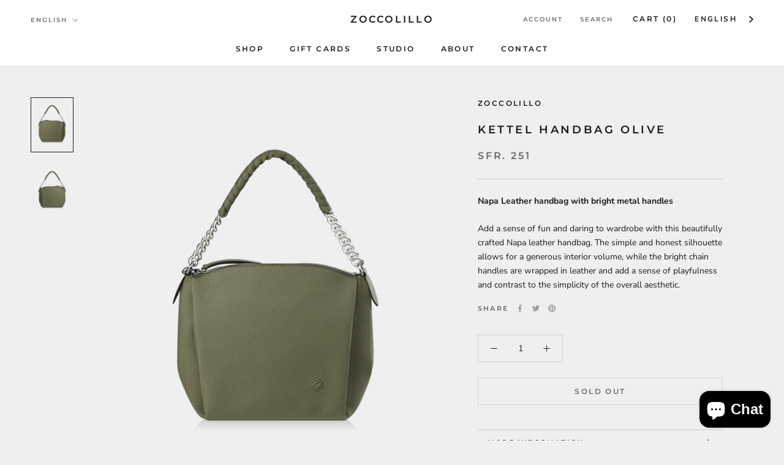

--- FILE ---
content_type: text/html; charset=utf-8
request_url: https://zoccolillo.com/products/kettel-damen-leder-handtasche-olive-online-kaufen
body_size: 57924
content:
<!doctype html>

<html class="no-js" lang="en">
  <head>
	<link href='https://cdn.jsdelivr.net/gh/yunmuqing/img-v1.3@latest/ymqfangda/css/lightgallery.css' rel='stylesheet'> 
    <link href='https://cdn.jsdelivr.net/gh/yunmuqing/img-v1.3@latest/swiper/swiper-bundle.css' rel='stylesheet'> 
    <link href='https://cdn.jsdelivr.net/gh/yunmuqing/img-v1.3@latest/font/iconfont.css' rel='stylesheet'>  
	<link href='https://cdn.jsdelivr.net/gh/yunmuqing/img-v1.3@latest/css/ymq_img.css' rel='stylesheet'>  
    <link href='https://image.ymq.cool/shop/css/bottom.css' rel='stylesheet'>  

     
	
	<script>
      window.ymq_image = window.ymq_image || {};
      
	
      ymq_image.shop = 'zoccolillo-swiss.myshopify.com';

      ymq_image.timestamp = '1768989216'; 

      ymq_image.page = 'product';

      ymq_image.ymq_image_branding = {}; 
        
          ymq_image.ymq_image_branding = {"extra":{"plan":0,"status":1},"style":{"--pagination-color":"#000000","--big-icon-size":"24","--big-icon-width":"40","--big-icon-height":"40","--big-icon-color":"#080808","--big-icon-color-hover":"#FFFFFF","--big-icon-b-color":"#EDEDED","--big-icon-b-color-hover":"#080808","--big-icon-b-opacity":"1","--big-icon-border-color":"#EDEDED","--big-icon-border-color-hover":"#080808","--big-icon-border-width":"2","--big-icon-border-radius":"4","--thumbnail-border-color":"#000000"},"config":{"show_type":"1","mouse-big":"1","click-big":"1","Lazy":"1","css":"","big-icon":"","big-icon-url":"","thumbnail-show":"1","thumbnail-show-m":"2","thumbnail-num":"5","thumbnail-position":"2","pagination":"3","work-tag":"ymq-work","not-work-tag":"ymq-not-work","icon-display":"3"}}; 
       

      ymq_image.product = {"id":6032296018076,"title":"Kettel Handbag Olive","handle":"kettel-damen-leder-handtasche-olive-online-kaufen","description":"\u003cp\u003e\u003cstrong\u003eNapa Leather handbag with bright metal handles\u003c\/strong\u003e\u003c\/p\u003e\n\u003cp\u003eAdd a sense of fun and daring to wardrobe with this beautifully crafted Napa leather handbag. The simple and honest silhouette allows for a generous interior volume, while the bright chain handles are wrapped in leather and add a sense of playfulness and contrast to the simplicity of the overall aesthetic.\u003c\/p\u003e\n\u003c!-- split --\u003e\n\u003cp\u003e\u003cstrong\u003e Dimensions \u003c\/strong\u003e\u003c\/p\u003e\n\u003cp\u003e25cm x 12cm x 24cm\u003c\/p\u003e\n\u003cp\u003e\u003cstrong\u003eMore Details\u003c\/strong\u003e\u003c\/p\u003e\n\u003cul\u003e\n\u003cli\u003eSecure outer zip\u003c\/li\u003e\n\u003cli\u003eSpacious interior volume\u003c\/li\u003e\n\u003cli\u003eDual interior pockets\u003c\/li\u003e\n\u003cli\u003ePadded chain handles\u003c\/li\u003e\n\u003cli\u003eDetachable cross body strap\u003c\/li\u003e\n\u003c\/ul\u003e","published_at":"2020-12-16T13:42:23+01:00","created_at":"2020-12-16T13:42:21+01:00","vendor":"Zoccolillo","type":"","tags":[],"price":25100,"price_min":25100,"price_max":25100,"available":false,"price_varies":false,"compare_at_price":null,"compare_at_price_min":0,"compare_at_price_max":0,"compare_at_price_varies":false,"variants":[{"id":37223247249564,"title":"Default Title","option1":"Default Title","option2":null,"option3":null,"sku":"TS-17-04-HK-W-OLE-K","requires_shipping":true,"taxable":false,"featured_image":null,"available":false,"name":"Kettel Handbag Olive","public_title":null,"options":["Default Title"],"price":25100,"weight":460,"compare_at_price":null,"inventory_management":"shopify","barcode":"","requires_selling_plan":false,"selling_plan_allocations":[]}],"images":["\/\/zoccolillo.com\/cdn\/shop\/products\/Olive.png?v=1608131395","\/\/zoccolillo.com\/cdn\/shop\/products\/Oliveg.jpg?v=1608131493","\/\/zoccolillo.com\/cdn\/shop\/products\/hero_5_37ee6889-c657-4097-81cb-b313fef61853.jpg?v=1608218990"],"featured_image":"\/\/zoccolillo.com\/cdn\/shop\/products\/Olive.png?v=1608131395","options":["Title"],"media":[{"alt":"Kettel Handbag Olive","id":14743446225052,"position":1,"preview_image":{"aspect_ratio":0.775,"height":2580,"width":2000,"src":"\/\/zoccolillo.com\/cdn\/shop\/products\/Olive.png?v=1608131395"},"aspect_ratio":0.775,"height":2580,"media_type":"image","src":"\/\/zoccolillo.com\/cdn\/shop\/products\/Olive.png?v=1608131395","width":2000},{"alt":"Kettel Handbag Olive","id":14743446257820,"position":2,"preview_image":{"aspect_ratio":0.775,"height":2580,"width":2000,"src":"\/\/zoccolillo.com\/cdn\/shop\/products\/Oliveg.jpg?v=1608131493"},"aspect_ratio":0.775,"height":2580,"media_type":"image","src":"\/\/zoccolillo.com\/cdn\/shop\/products\/Oliveg.jpg?v=1608131493","width":2000},{"alt":"featured","id":14743446290588,"position":3,"preview_image":{"aspect_ratio":2.171,"height":700,"width":1520,"src":"\/\/zoccolillo.com\/cdn\/shop\/products\/hero_5_37ee6889-c657-4097-81cb-b313fef61853.jpg?v=1608218990"},"aspect_ratio":2.171,"height":700,"media_type":"image","src":"\/\/zoccolillo.com\/cdn\/shop\/products\/hero_5_37ee6889-c657-4097-81cb-b313fef61853.jpg?v=1608218990","width":1520}],"requires_selling_plan":false,"selling_plan_groups":[],"content":"\u003cp\u003e\u003cstrong\u003eNapa Leather handbag with bright metal handles\u003c\/strong\u003e\u003c\/p\u003e\n\u003cp\u003eAdd a sense of fun and daring to wardrobe with this beautifully crafted Napa leather handbag. The simple and honest silhouette allows for a generous interior volume, while the bright chain handles are wrapped in leather and add a sense of playfulness and contrast to the simplicity of the overall aesthetic.\u003c\/p\u003e\n\u003c!-- split --\u003e\n\u003cp\u003e\u003cstrong\u003e Dimensions \u003c\/strong\u003e\u003c\/p\u003e\n\u003cp\u003e25cm x 12cm x 24cm\u003c\/p\u003e\n\u003cp\u003e\u003cstrong\u003eMore Details\u003c\/strong\u003e\u003c\/p\u003e\n\u003cul\u003e\n\u003cli\u003eSecure outer zip\u003c\/li\u003e\n\u003cli\u003eSpacious interior volume\u003c\/li\u003e\n\u003cli\u003eDual interior pockets\u003c\/li\u003e\n\u003cli\u003ePadded chain handles\u003c\/li\u003e\n\u003cli\u003eDetachable cross body strap\u003c\/li\u003e\n\u003c\/ul\u003e"}; 

      ymq_image.imageParentDom = '';
      ymq_image.form_box = '';
	</script>
	<script src="https://image.ymq.cool/shop/ymq_image.js"></script>


    
   <!-- Google Tag Manager -->
<script>
  window.dataLayer = window.dataLayer || [];
</script>
<script>
(function(w,d,s,l,i){w[l]=w[l]||[];w[l].push({"gtm.start":
  new Date().getTime(),event:"gtm.js"});var f=d.getElementsByTagName(s)[0],
  j=d.createElement(s),dl=l!="dataLayer"?"&l="+l:"";j.async=true;j.src=
  "https://www.googletagmanager.com/gtm.js?id="+i+dl;f.parentNode.insertBefore(j,f);
})(window,document,"script","dataLayer","GTM-KRXRMGS");
</script>
<!-- End Google Tag Manager -->
<script id="elevar-gtm-suite-config" type="application/json">{"gtm_id": "GTM-KRXRMGS", "event_config": {"cart_reconcile": true, "cart_view": true, "checkout_complete": true, "checkout_step": true, "collection_view": true, "product_add_to_cart": false, "product_add_to_cart_ajax": true, "product_remove_from_cart": true, "product_select": true, "product_view": true, "search_results_view": true, "user": true, "save_order_notes": true}, "gtm_suite_script": "https://cdn.shopify.com/s/files/1/0605/6869/9030/files/datalayer.js", "consent_enabled": false}</script>





   

    
    <meta name="facebook-domain-verification" content="zz5imbogjpcbvxxwwrl7c3cw0hzrh4"/>






    

<script>
window.KiwiSizing = window.KiwiSizing === undefined ? {} : window.KiwiSizing;
KiwiSizing.shop = "zoccolillo-swiss.myshopify.com";


KiwiSizing.data = {
  collections: "274840354972,206673084572,238932820124,238919843996,238919811228",
  tags: "",
  product: "6032296018076",
  vendor: "Zoccolillo",
  type: "",
  title: "Kettel Handbag Olive",
  images: ["\/\/zoccolillo.com\/cdn\/shop\/products\/Olive.png?v=1608131395","\/\/zoccolillo.com\/cdn\/shop\/products\/Oliveg.jpg?v=1608131493","\/\/zoccolillo.com\/cdn\/shop\/products\/hero_5_37ee6889-c657-4097-81cb-b313fef61853.jpg?v=1608218990"],
  options: [{"name":"Title","position":1,"values":["Default Title"]}],
  variants: [{"id":37223247249564,"title":"Default Title","option1":"Default Title","option2":null,"option3":null,"sku":"TS-17-04-HK-W-OLE-K","requires_shipping":true,"taxable":false,"featured_image":null,"available":false,"name":"Kettel Handbag Olive","public_title":null,"options":["Default Title"],"price":25100,"weight":460,"compare_at_price":null,"inventory_management":"shopify","barcode":"","requires_selling_plan":false,"selling_plan_allocations":[]}],
};

</script>
  <link rel="stylesheet" href="https://size-charts-relentless.herokuapp.com/css/size-charts-relentless.css" />
<script>
var sizeChartsRelentless = window.sizeChartsRelentless || {};
sizeChartsRelentless.product = {"id":6032296018076,"title":"Kettel Handbag Olive","handle":"kettel-damen-leder-handtasche-olive-online-kaufen","description":"\u003cp\u003e\u003cstrong\u003eNapa Leather handbag with bright metal handles\u003c\/strong\u003e\u003c\/p\u003e\n\u003cp\u003eAdd a sense of fun and daring to wardrobe with this beautifully crafted Napa leather handbag. The simple and honest silhouette allows for a generous interior volume, while the bright chain handles are wrapped in leather and add a sense of playfulness and contrast to the simplicity of the overall aesthetic.\u003c\/p\u003e\n\u003c!-- split --\u003e\n\u003cp\u003e\u003cstrong\u003e Dimensions \u003c\/strong\u003e\u003c\/p\u003e\n\u003cp\u003e25cm x 12cm x 24cm\u003c\/p\u003e\n\u003cp\u003e\u003cstrong\u003eMore Details\u003c\/strong\u003e\u003c\/p\u003e\n\u003cul\u003e\n\u003cli\u003eSecure outer zip\u003c\/li\u003e\n\u003cli\u003eSpacious interior volume\u003c\/li\u003e\n\u003cli\u003eDual interior pockets\u003c\/li\u003e\n\u003cli\u003ePadded chain handles\u003c\/li\u003e\n\u003cli\u003eDetachable cross body strap\u003c\/li\u003e\n\u003c\/ul\u003e","published_at":"2020-12-16T13:42:23+01:00","created_at":"2020-12-16T13:42:21+01:00","vendor":"Zoccolillo","type":"","tags":[],"price":25100,"price_min":25100,"price_max":25100,"available":false,"price_varies":false,"compare_at_price":null,"compare_at_price_min":0,"compare_at_price_max":0,"compare_at_price_varies":false,"variants":[{"id":37223247249564,"title":"Default Title","option1":"Default Title","option2":null,"option3":null,"sku":"TS-17-04-HK-W-OLE-K","requires_shipping":true,"taxable":false,"featured_image":null,"available":false,"name":"Kettel Handbag Olive","public_title":null,"options":["Default Title"],"price":25100,"weight":460,"compare_at_price":null,"inventory_management":"shopify","barcode":"","requires_selling_plan":false,"selling_plan_allocations":[]}],"images":["\/\/zoccolillo.com\/cdn\/shop\/products\/Olive.png?v=1608131395","\/\/zoccolillo.com\/cdn\/shop\/products\/Oliveg.jpg?v=1608131493","\/\/zoccolillo.com\/cdn\/shop\/products\/hero_5_37ee6889-c657-4097-81cb-b313fef61853.jpg?v=1608218990"],"featured_image":"\/\/zoccolillo.com\/cdn\/shop\/products\/Olive.png?v=1608131395","options":["Title"],"media":[{"alt":"Kettel Handbag Olive","id":14743446225052,"position":1,"preview_image":{"aspect_ratio":0.775,"height":2580,"width":2000,"src":"\/\/zoccolillo.com\/cdn\/shop\/products\/Olive.png?v=1608131395"},"aspect_ratio":0.775,"height":2580,"media_type":"image","src":"\/\/zoccolillo.com\/cdn\/shop\/products\/Olive.png?v=1608131395","width":2000},{"alt":"Kettel Handbag Olive","id":14743446257820,"position":2,"preview_image":{"aspect_ratio":0.775,"height":2580,"width":2000,"src":"\/\/zoccolillo.com\/cdn\/shop\/products\/Oliveg.jpg?v=1608131493"},"aspect_ratio":0.775,"height":2580,"media_type":"image","src":"\/\/zoccolillo.com\/cdn\/shop\/products\/Oliveg.jpg?v=1608131493","width":2000},{"alt":"featured","id":14743446290588,"position":3,"preview_image":{"aspect_ratio":2.171,"height":700,"width":1520,"src":"\/\/zoccolillo.com\/cdn\/shop\/products\/hero_5_37ee6889-c657-4097-81cb-b313fef61853.jpg?v=1608218990"},"aspect_ratio":2.171,"height":700,"media_type":"image","src":"\/\/zoccolillo.com\/cdn\/shop\/products\/hero_5_37ee6889-c657-4097-81cb-b313fef61853.jpg?v=1608218990","width":1520}],"requires_selling_plan":false,"selling_plan_groups":[],"content":"\u003cp\u003e\u003cstrong\u003eNapa Leather handbag with bright metal handles\u003c\/strong\u003e\u003c\/p\u003e\n\u003cp\u003eAdd a sense of fun and daring to wardrobe with this beautifully crafted Napa leather handbag. The simple and honest silhouette allows for a generous interior volume, while the bright chain handles are wrapped in leather and add a sense of playfulness and contrast to the simplicity of the overall aesthetic.\u003c\/p\u003e\n\u003c!-- split --\u003e\n\u003cp\u003e\u003cstrong\u003e Dimensions \u003c\/strong\u003e\u003c\/p\u003e\n\u003cp\u003e25cm x 12cm x 24cm\u003c\/p\u003e\n\u003cp\u003e\u003cstrong\u003eMore Details\u003c\/strong\u003e\u003c\/p\u003e\n\u003cul\u003e\n\u003cli\u003eSecure outer zip\u003c\/li\u003e\n\u003cli\u003eSpacious interior volume\u003c\/li\u003e\n\u003cli\u003eDual interior pockets\u003c\/li\u003e\n\u003cli\u003ePadded chain handles\u003c\/li\u003e\n\u003cli\u003eDetachable cross body strap\u003c\/li\u003e\n\u003c\/ul\u003e"};
sizeChartsRelentless.productCollections = [{"id":274840354972,"handle":"damen-handtaschen-ledertasche","updated_at":"2025-11-02T13:20:30+01:00","published_at":"2021-08-09T12:48:54+02:00","sort_order":"best-selling","template_suffix":"","published_scope":"web","title":"Damen Leder Handtaschen","body_html":"\u003cdiv class=\"accordion\" id=\"section2\"\u003e\u003c\/div\u003e\n\u003cdiv class=\"container\"\u003e\n\u003cdiv class=\"content\"\u003e\u003c\/div\u003e\n\u003c\/div\u003e\n\u003cbutton class=\"accordion\"\u003eWhere can you find zoccolillo.swiss?\u003c\/button\u003e\n\u003cdiv class=\"panel\"\u003e\n\u003cp\u003eUnder womens leather handbag online.\u003c\/p\u003e\n\u003c\/div\u003e\n\n\u003cstyle\u003e\nbutton.accordion {\n   background-color: #eee;\n   color: #444;\n   cursor: pointer;\n   padding: 18px;\n   width: 100%;\n   border: none;\n   text-align: left;\n   outline: none;\n   font-size: 15px;\n   transition: 0.4s;\n   padding-top: 10px;\n   padding-bottom: 10px;    \n}\n\nbutton.accordion.active, button.accordion:hover {\nbackground-color: #ccc;\n}\n\nbutton.accordion:after {\ncontent: '\\002B';\ncolor: #777;\nfont-weight: bold;\nfloat: right;\nmargin-left: 5px;\n}\n\nbutton.accordion.active:after {\ncontent: \"\\2212\";\n}\n\ndiv.panel {\npadding: 0 18px;\nbackground-color: #fff;\nmax-height: 0;\noverflow: hidden;\ntransition: max-height 0.2s ease-out;\nmargin-bottom: 10px;\nmargin-top: 10px;\n}\n\u003c\/style\u003e\n\u003cscript\u003e\nvar acc = document.getElementsByClassName(\"accordion\");\nvar i;\n\nfor (i = 0; i \u003c acc.length; i++) {\nacc[i].onclick = function() {\nthis.classList.toggle(\"active\");\nvar panel = this.nextElementSibling;\nif (panel.style.maxHeight){\npanel.style.maxHeight = null;\n} else {\npanel.style.maxHeight = panel.scrollHeight + \"px\";\n}\n}\n}\n\u003c\/script\u003e","image":{"created_at":"2022-08-29T23:10:32+02:00","alt":"Damen Leder Handtaschen","width":1520,"height":700,"src":"\/\/zoccolillo.com\/cdn\/shop\/collections\/pana-hero_23fc15db-33a9-4876-8886-e065f295f252.jpg?v=1661807432"}},{"id":206673084572,"handle":"handbags","updated_at":"2025-11-02T13:20:30+01:00","published_at":"2020-07-16T13:26:50+02:00","sort_order":"alpha-asc","template_suffix":"alternate4","published_scope":"web","title":"Leather Handbags","body_html":"\u003cdiv class=\"accordion\" id=\"section2\"\u003e\u003c\/div\u003e\n\u003cdiv class=\"container\"\u003e\n\u003cdiv class=\"content\"\u003e\u003c\/div\u003e\n\u003c\/div\u003e\n\u003cbutton class=\"accordion\"\u003eDifficulties finding a vegan leather bag online?\u003c\/button\u003e\n\u003cdiv class=\"panel\"\u003e\n\u003cp\u003eZoccolillo.swiss has the perfect selection for you of cactus vegan leather bags online.\u003c\/p\u003e\n\u003c\/div\u003e\n\u003cbutton class=\"accordion\"\u003eWhere to find a leather bag online?\u003c\/button\u003e\n\u003cdiv class=\"panel\"\u003e\n\u003cp\u003eThe House of Zoccolillo has a huge selection of leather bag online.\u003c\/p\u003e\n\u003c\/div\u003e\n\u003cbutton class=\"accordion\"\u003e Problems finding the perfect bag for you online?\u003c\/button\u003e\n\u003cdiv class=\"panel\"\u003e\n\u003cp\u003eWe got your bag solution on online @zoccolillo.swiss.\u003c\/p\u003e\n\u003c\/div\u003e\n\u003cbutton class=\"accordion\"\u003eShoulder Leather Bags Are Best To Style\u003c\/button\u003e\n\u003cdiv class=\"panel\"\u003e\n\u003cp\u003eThe Shoulder Leather Bag style is developing its aesthetic and is slowly becoming a new staple in every woman's wardrobe. As we know with the rising trend of fashion, the shoulder leather bag will surely not be going away. The shoulder leather bag can be styled in any form from t-shirts and shorts to blazers and suits. Zoccolillo gives you astonishing designs and finishes in Women Leather Handbag Bag Online. our classic and high-quality leather handbag that is sure to elevate and compliment any outfit. Zoccolillo bags have a divergent sense of style that make our bags unique. So, get the best women’s leather handbag online at Zoccolillo. Leather handbags are the best investment piece for every woman in the wardrobe collection.\u003c\/p\u003e\n\u003c\/div\u003e\n\u003cstyle\u003e\nbutton.accordion {\n   background-color: #eee;\n   color: #444;\n   cursor: pointer;\n   padding: 18px;\n   width: 100%;\n   border: none;\n   text-align: left;\n   outline: none;\n   font-size: 15px;\n   transition: 0.4s;\n   padding-top: 10px;\n   padding-bottom: 10px;    \n}\n\nbutton.accordion.active, button.accordion:hover {\nbackground-color: #ccc;\n}\n\nbutton.accordion:after {\ncontent: '\\002B';\ncolor: #777;\nfont-weight: bold;\nfloat: right;\nmargin-left: 5px;\n}\n\nbutton.accordion.active:after {\ncontent: \"\\2212\";\n}\n\ndiv.panel {\npadding: 0 18px;\nbackground-color: #fff;\nmax-height: 0;\noverflow: hidden;\ntransition: max-height 0.2s ease-out;\nmargin-bottom: 10px;\nmargin-top: 10px;\n}\n\u003c\/style\u003e\n\u003cscript\u003e\nvar acc = document.getElementsByClassName(\"accordion\");\nvar i;\n\nfor (i = 0; i \u003c acc.length; i++) {\nacc[i].onclick = function() {\nthis.classList.toggle(\"active\");\nvar panel = this.nextElementSibling;\nif (panel.style.maxHeight){\npanel.style.maxHeight = null;\n} else {\npanel.style.maxHeight = panel.scrollHeight + \"px\";\n}\n}\n}\n\u003c\/script\u003e","image":{"created_at":"2022-08-29T23:10:18+02:00","alt":"Leather Handbags","width":1520,"height":700,"src":"\/\/zoccolillo.com\/cdn\/shop\/collections\/Womens_handbags_02404c0e-166a-4476-9ab5-2482130936bc.jpg?v=1661807418"}},{"id":238932820124,"handle":"muted-colours","updated_at":"2025-11-02T13:20:30+01:00","published_at":"2021-02-17T16:45:45+01:00","sort_order":"manual","template_suffix":"alternate4","published_scope":"web","title":"Muted Colours","body_html":""},{"id":238919843996,"handle":"shoulder-bags","title":"Shoulder Bags","updated_at":"2025-11-02T13:20:30+01:00","body_html":"","published_at":"2021-04-17T17:31:46+02:00","sort_order":"alpha-asc","template_suffix":"alternate4","disjunctive":true,"rules":[{"column":"title","relation":"contains","condition":"Aurora"},{"column":"title","relation":"contains","condition":"Ceres"},{"column":"title","relation":"contains","condition":"Clementia"},{"column":"title","relation":"contains","condition":"Felicitas"},{"column":"title","relation":"contains","condition":"Juventas"},{"column":"title","relation":"contains","condition":"Kettel"},{"column":"title","relation":"contains","condition":"Minerva"},{"column":"title","relation":"contains","condition":"Olivia"},{"column":"title","relation":"contains","condition":"Thalia"},{"column":"title","relation":"contains","condition":"Cara"}],"published_scope":"web","image":{"created_at":"2021-05-29T20:26:26+02:00","alt":"Shoulder Bags","width":700,"height":350,"src":"\/\/zoccolillo.com\/cdn\/shop\/collections\/Untitled_a7ee74e5-ff90-46d3-816d-54e6e8e83ac0.png?v=1622312786"}},{"id":238919811228,"handle":"top-handle-bags","title":"Top Handle Bags","updated_at":"2023-06-21T14:51:48+02:00","body_html":"","published_at":"2021-02-17T15:16:32+01:00","sort_order":"alpha-asc","template_suffix":"alternate4","disjunctive":true,"rules":[{"column":"title","relation":"contains","condition":"Adakee"},{"column":"title","relation":"contains","condition":"Anytha"},{"column":"title","relation":"contains","condition":"Kettel"},{"column":"title","relation":"contains","condition":"Luna"},{"column":"title","relation":"contains","condition":"Pana"},{"column":"title","relation":"contains","condition":"Tassia"},{"column":"title","relation":"contains","condition":"Thalia"},{"column":"title","relation":"contains","condition":"Venus"}],"published_scope":"web","image":{"created_at":"2021-05-29T20:26:08+02:00","alt":"Top Handle Bags","width":700,"height":350,"src":"\/\/zoccolillo.com\/cdn\/shop\/collections\/greenmetallic_400x_66edee5f-39f3-46c0-b8b4-df2cbd99b149.jpg?v=1622312768"}}];
sizeChartsRelentless.metafield = {"charts":[{"id":"2","title":"Size Chart","descriptionTop":"<p><img style=\"display: block; margin-left: auto; margin-right: auto;\" src=\"https://cdn.shopify.com/s/files/1/0432/7001/3084/files/belt_chart_1.jpg?v=1621516073\" alt=\"\" /></p>","values":[["","",""]],"descriptionBottom":"","conditionsOperator":"products-matching-any-condition-below","conditions":[{"id":"6203762147484","type":"product","operator":"is-equal-to","title":"Dalia Bright Polished Full Stone Belt"},{"id":"6203763949724","type":"product","operator":"is-equal-to","title":"Dalia Bright Polished Full Stone Belt"},{"id":"6203770110108","type":"product","operator":"is-equal-to","title":"Dalia Dark Polished Full Stone Belt"},{"id":"6203765424284","type":"product","operator":"is-equal-to","title":"Dalia Dark Polished Half Stone Belt"},{"id":"6552238129308","type":"product","operator":"is-equal-to","title":"DALIA FULL STONE DARK-TONE BELT"},{"id":"6203732787356","type":"product","operator":"is-equal-to","title":"Dalia Half Stone Dark Plated belt Buckle"},{"id":"6203740225692","type":"product","operator":"is-equal-to","title":"Dalia Half Stone Dark Plated Belt Buckle"},{"id":"6203695366300","type":"product","operator":"is-equal-to","title":"Dalia Half Stone Polished Silver-Tone Belt"},{"id":"6203601879196","type":"product","operator":"is-equal-to","title":"Dalia Polished Dark-Tone Belt"},{"id":"6203578351772","type":"product","operator":"is-equal-to","title":"Dalia Polished Silver-Tone Belt"},{"id":"239249129628","type":"collection","operator":"is-equal-to","title":"Belts"},{"id":"261325422748","type":"collection","operator":"is-equal-to","title":"Belts"}],"buttonPlacement":"above-add-to-cart","parentSizeChart":"[object Object]"}],"buttonPlacement":"above-add-to-cart","buttonIcon":"none","buttonText":"Size Chart","buttonSize":"Medium"};

</script>


    <meta charset="utf-8"> 
    <meta http-equiv="X-UA-Compatible" content="IE=edge,chrome=1">
    <meta name="viewport" content="width=device-width, initial-scale=1.0, height=device-height, minimum-scale=1.0, maximum-scale=1.0">
    <meta name="theme-color" content="">
     <style>
       .Footer__Copyright a{
         color:white !improtant;
       }
    </style
       <meta name="p:domain_verify" content="b9bdc668d52b93dfc699611c81f3e11f"/>
    
   
    
  <style>
    #tidio-chat{display: block !important;}
  </style>
    
<!-- Avada Size Chart Script -->
 
 <script src="//zoccolillo.com/cdn/shop/t/12/assets/size-chart-data.js?v=60772405635764665991621962419" defer="defer"></script>

<script>const AVADA_SC_LAST_UPDATE = 1621515854752</script>





<script>const AVADA_SC = {};
          AVADA_SC.product = {"id":6032296018076,"title":"Kettel Handbag Olive","handle":"kettel-damen-leder-handtasche-olive-online-kaufen","description":"\u003cp\u003e\u003cstrong\u003eNapa Leather handbag with bright metal handles\u003c\/strong\u003e\u003c\/p\u003e\n\u003cp\u003eAdd a sense of fun and daring to wardrobe with this beautifully crafted Napa leather handbag. The simple and honest silhouette allows for a generous interior volume, while the bright chain handles are wrapped in leather and add a sense of playfulness and contrast to the simplicity of the overall aesthetic.\u003c\/p\u003e\n\u003c!-- split --\u003e\n\u003cp\u003e\u003cstrong\u003e Dimensions \u003c\/strong\u003e\u003c\/p\u003e\n\u003cp\u003e25cm x 12cm x 24cm\u003c\/p\u003e\n\u003cp\u003e\u003cstrong\u003eMore Details\u003c\/strong\u003e\u003c\/p\u003e\n\u003cul\u003e\n\u003cli\u003eSecure outer zip\u003c\/li\u003e\n\u003cli\u003eSpacious interior volume\u003c\/li\u003e\n\u003cli\u003eDual interior pockets\u003c\/li\u003e\n\u003cli\u003ePadded chain handles\u003c\/li\u003e\n\u003cli\u003eDetachable cross body strap\u003c\/li\u003e\n\u003c\/ul\u003e","published_at":"2020-12-16T13:42:23+01:00","created_at":"2020-12-16T13:42:21+01:00","vendor":"Zoccolillo","type":"","tags":[],"price":25100,"price_min":25100,"price_max":25100,"available":false,"price_varies":false,"compare_at_price":null,"compare_at_price_min":0,"compare_at_price_max":0,"compare_at_price_varies":false,"variants":[{"id":37223247249564,"title":"Default Title","option1":"Default Title","option2":null,"option3":null,"sku":"TS-17-04-HK-W-OLE-K","requires_shipping":true,"taxable":false,"featured_image":null,"available":false,"name":"Kettel Handbag Olive","public_title":null,"options":["Default Title"],"price":25100,"weight":460,"compare_at_price":null,"inventory_management":"shopify","barcode":"","requires_selling_plan":false,"selling_plan_allocations":[]}],"images":["\/\/zoccolillo.com\/cdn\/shop\/products\/Olive.png?v=1608131395","\/\/zoccolillo.com\/cdn\/shop\/products\/Oliveg.jpg?v=1608131493","\/\/zoccolillo.com\/cdn\/shop\/products\/hero_5_37ee6889-c657-4097-81cb-b313fef61853.jpg?v=1608218990"],"featured_image":"\/\/zoccolillo.com\/cdn\/shop\/products\/Olive.png?v=1608131395","options":["Title"],"media":[{"alt":"Kettel Handbag Olive","id":14743446225052,"position":1,"preview_image":{"aspect_ratio":0.775,"height":2580,"width":2000,"src":"\/\/zoccolillo.com\/cdn\/shop\/products\/Olive.png?v=1608131395"},"aspect_ratio":0.775,"height":2580,"media_type":"image","src":"\/\/zoccolillo.com\/cdn\/shop\/products\/Olive.png?v=1608131395","width":2000},{"alt":"Kettel Handbag Olive","id":14743446257820,"position":2,"preview_image":{"aspect_ratio":0.775,"height":2580,"width":2000,"src":"\/\/zoccolillo.com\/cdn\/shop\/products\/Oliveg.jpg?v=1608131493"},"aspect_ratio":0.775,"height":2580,"media_type":"image","src":"\/\/zoccolillo.com\/cdn\/shop\/products\/Oliveg.jpg?v=1608131493","width":2000},{"alt":"featured","id":14743446290588,"position":3,"preview_image":{"aspect_ratio":2.171,"height":700,"width":1520,"src":"\/\/zoccolillo.com\/cdn\/shop\/products\/hero_5_37ee6889-c657-4097-81cb-b313fef61853.jpg?v=1608218990"},"aspect_ratio":2.171,"height":700,"media_type":"image","src":"\/\/zoccolillo.com\/cdn\/shop\/products\/hero_5_37ee6889-c657-4097-81cb-b313fef61853.jpg?v=1608218990","width":1520}],"requires_selling_plan":false,"selling_plan_groups":[],"content":"\u003cp\u003e\u003cstrong\u003eNapa Leather handbag with bright metal handles\u003c\/strong\u003e\u003c\/p\u003e\n\u003cp\u003eAdd a sense of fun and daring to wardrobe with this beautifully crafted Napa leather handbag. The simple and honest silhouette allows for a generous interior volume, while the bright chain handles are wrapped in leather and add a sense of playfulness and contrast to the simplicity of the overall aesthetic.\u003c\/p\u003e\n\u003c!-- split --\u003e\n\u003cp\u003e\u003cstrong\u003e Dimensions \u003c\/strong\u003e\u003c\/p\u003e\n\u003cp\u003e25cm x 12cm x 24cm\u003c\/p\u003e\n\u003cp\u003e\u003cstrong\u003eMore Details\u003c\/strong\u003e\u003c\/p\u003e\n\u003cul\u003e\n\u003cli\u003eSecure outer zip\u003c\/li\u003e\n\u003cli\u003eSpacious interior volume\u003c\/li\u003e\n\u003cli\u003eDual interior pockets\u003c\/li\u003e\n\u003cli\u003ePadded chain handles\u003c\/li\u003e\n\u003cli\u003eDetachable cross body strap\u003c\/li\u003e\n\u003c\/ul\u003e"};
          AVADA_SC.template = "product";
          AVADA_SC.collections = [];
          AVADA_SC.collections.push("")
          
          AVADA_SC.collections.push("274840354972");
          
          AVADA_SC.collections.push("206673084572");
          
          AVADA_SC.collections.push("238932820124");
          
          AVADA_SC.collections.push("238919843996");
          
          AVADA_SC.collections.push("238919811228");
          
  </script>
  <!-- /Avada Size Chart Script -->

<title>
      Original Zoccolillo Damen Leder Handtasche Kettel Schwarz | online kaufen
    </title><meta name="description" content="Lederhandtasche Kettel für Damen von Zoccolillo bestechen durch eine außergewöhnliche und besondere Verarbeitungsqualität. Das Schweizer Modelabel Zoccolillo imponiert durch Beschaffenheit und Ausstrahlung seiner Lederwaren. Manufaktur Leder Ledertaschen für Damen, stylisch und trotzdem fair."><link rel="canonical" href="https://zoccolillo.com/products/kettel-damen-leder-handtasche-olive-online-kaufen"><link rel="shortcut icon" href="//zoccolillo.com/cdn/shop/files/Thress_c8bc73b1-bbe8-473e-9ca0-fce458a21bc7_96x.png?v=1614303771" type="image/png"><meta property="og:type" content="product">
  <meta property="og:title" content="Kettel Handbag Olive"><meta property="og:image" content="http://zoccolillo.com/cdn/shop/products/Olive.png?v=1608131395">
    <meta property="og:image:secure_url" content="https://zoccolillo.com/cdn/shop/products/Olive.png?v=1608131395">
    <meta property="og:image:width" content="2000">
    <meta property="og:image:height" content="2580"><meta property="product:price:amount" content="251.00">
  <meta property="product:price:currency" content="CHF"><meta property="og:description" content="Lederhandtasche Kettel für Damen von Zoccolillo bestechen durch eine außergewöhnliche und besondere Verarbeitungsqualität. Das Schweizer Modelabel Zoccolillo imponiert durch Beschaffenheit und Ausstrahlung seiner Lederwaren. Manufaktur Leder Ledertaschen für Damen, stylisch und trotzdem fair."><meta property="og:url" content="https://zoccolillo.com/products/kettel-damen-leder-handtasche-olive-online-kaufen">
<meta property="og:site_name" content="Zoccolillo"><meta name="twitter:card" content="summary"><meta name="twitter:title" content="Kettel Handbag Olive">
  <meta name="twitter:description" content="Napa Leather handbag with bright metal handles
Add a sense of fun and daring to wardrobe with this beautifully crafted Napa leather handbag. The simple and honest silhouette allows for a generous interior volume, while the bright chain handles are wrapped in leather and add a sense of playfulness and contrast to the simplicity of the overall aesthetic.

 Dimensions 
25cm x 12cm x 24cm
More Details

Secure outer zip
Spacious interior volume
Dual interior pockets
Padded chain handles
Detachable cross body strap
">
  <meta name="twitter:image" content="https://zoccolillo.com/cdn/shop/products/Olive_600x600_crop_center.png?v=1608131395">
    <style>
  @font-face {
  font-family: Montserrat;
  font-weight: 600;
  font-style: normal;
  font-display: fallback;
  src: url("//zoccolillo.com/cdn/fonts/montserrat/montserrat_n6.1326b3e84230700ef15b3a29fb520639977513e0.woff2") format("woff2"),
       url("//zoccolillo.com/cdn/fonts/montserrat/montserrat_n6.652f051080eb14192330daceed8cd53dfdc5ead9.woff") format("woff");
}

  @font-face {
  font-family: "Nunito Sans";
  font-weight: 400;
  font-style: normal;
  font-display: fallback;
  src: url("//zoccolillo.com/cdn/fonts/nunito_sans/nunitosans_n4.0276fe080df0ca4e6a22d9cb55aed3ed5ba6b1da.woff2") format("woff2"),
       url("//zoccolillo.com/cdn/fonts/nunito_sans/nunitosans_n4.b4964bee2f5e7fd9c3826447e73afe2baad607b7.woff") format("woff");
}


  @font-face {
  font-family: "Nunito Sans";
  font-weight: 700;
  font-style: normal;
  font-display: fallback;
  src: url("//zoccolillo.com/cdn/fonts/nunito_sans/nunitosans_n7.25d963ed46da26098ebeab731e90d8802d989fa5.woff2") format("woff2"),
       url("//zoccolillo.com/cdn/fonts/nunito_sans/nunitosans_n7.d32e3219b3d2ec82285d3027bd673efc61a996c8.woff") format("woff");
}

  @font-face {
  font-family: "Nunito Sans";
  font-weight: 400;
  font-style: italic;
  font-display: fallback;
  src: url("//zoccolillo.com/cdn/fonts/nunito_sans/nunitosans_i4.6e408730afac1484cf297c30b0e67c86d17fc586.woff2") format("woff2"),
       url("//zoccolillo.com/cdn/fonts/nunito_sans/nunitosans_i4.c9b6dcbfa43622b39a5990002775a8381942ae38.woff") format("woff");
}

  @font-face {
  font-family: "Nunito Sans";
  font-weight: 700;
  font-style: italic;
  font-display: fallback;
  src: url("//zoccolillo.com/cdn/fonts/nunito_sans/nunitosans_i7.8c1124729eec046a321e2424b2acf328c2c12139.woff2") format("woff2"),
       url("//zoccolillo.com/cdn/fonts/nunito_sans/nunitosans_i7.af4cda04357273e0996d21184432bcb14651a64d.woff") format("woff");
}


  :root {
    --heading-font-family : Montserrat, sans-serif;
    --heading-font-weight : 600;
    --heading-font-style  : normal;

    --text-font-family : "Nunito Sans", sans-serif;
    --text-font-weight : 400;
    --text-font-style  : normal;

    --base-text-font-size   : 14px;
    --default-text-font-size: 14px;--background          : #efefef;
    --background-rgb      : 239, 239, 239;
    --light-background    : #ffffff;
    --light-background-rgb: 255, 255, 255;
    --heading-color       : #1c1b1b;
    --text-color          : #1c1b1b;
    --text-color-rgb      : 28, 27, 27;
    --text-color-light    : #6a6a6a;
    --text-color-light-rgb: 106, 106, 106;
    --link-color          : #6a6a6a;
    --link-color-rgb      : 106, 106, 106;
    --border-color        : #cfcfcf;
    --border-color-rgb    : 207, 207, 207;

    --button-background    : #1c1b1b;
    --button-background-rgb: 28, 27, 27;
    --button-text-color    : #ffffff;

    --header-background       : #ffffff;
    --header-heading-color    : #1c1b1b;
    --header-light-text-color : #6a6a6a;
    --header-border-color     : #dddddd;

    --footer-background    : #303538;
    --footer-text-color    : #ededed;
    --footer-heading-color : #ffffff;
    --footer-border-color  : #4c5153;

    --navigation-background      : #1c1b1b;
    --navigation-background-rgb  : 28, 27, 27;
    --navigation-text-color      : #ffffff;
    --navigation-text-color-light: rgba(255, 255, 255, 0.5);
    --navigation-border-color    : rgba(255, 255, 255, 0.25);

    --newsletter-popup-background     : #1c1b1b;
    --newsletter-popup-text-color     : #ffffff;
    --newsletter-popup-text-color-rgb : 255, 255, 255;

    --secondary-elements-background       : #1c1b1b;
    --secondary-elements-background-rgb   : 255, 255, 255;
    --secondary-elements-text-color       : #ffffff;
    --secondary-elements-text-color-light : rgba(255, 255, 255, 0.5);
    --secondary-elements-border-color     : rgba(255, 255, 255, 0.25);

    --product-sale-price-color    : #f94c43;
    --product-sale-price-color-rgb: 249, 76, 67;

    /* Products */

    --horizontal-spacing-four-products-per-row: 60px;
        --horizontal-spacing-two-products-per-row : 60px;

    --vertical-spacing-four-products-per-row: 60px;
        --vertical-spacing-two-products-per-row : 75px;

    /* Animation */
    --drawer-transition-timing: cubic-bezier(0.645, 0.045, 0.355, 1);
    --header-base-height: 80px; /* We set a default for browsers that do not support CSS variables */

    /* Cursors */
    --cursor-zoom-in-svg    : url(//zoccolillo.com/cdn/shop/t/12/assets/cursor-zoom-in.svg?v=170532930330058140181621962436);
    --cursor-zoom-in-2x-svg : url(//zoccolillo.com/cdn/shop/t/12/assets/cursor-zoom-in-2x.svg?v=56685658183649387561621962436);
  }
</style>

<script>
  // IE11 does not have support for CSS variables, so we have to polyfill them
  if (!(((window || {}).CSS || {}).supports && window.CSS.supports('(--a: 0)'))) {
    const script = document.createElement('script');
    script.type = 'text/javascript';
    script.src = 'https://cdn.jsdelivr.net/npm/css-vars-ponyfill@2';
    script.onload = function() {
      cssVars({});
    };

    document.getElementsByTagName('head')[0].appendChild(script);
  }
</script>

    


<!-- Avada Boost Sales Script -->




<script>const AVADA_SALES_POP_LAST_UPDATE = 1618560807153</script>
<script>const AVADA_ENHANCEMENTS = {};
          AVADA_ENHANCEMENTS.contentProtection = false;
          AVADA_ENHANCEMENTS.hideCheckoutButon = false;
          </script>



















<script>const AVADA_CDT = {};
              AVADA_CDT.product = {"id":6032296018076,"title":"Kettel Handbag Olive","handle":"kettel-damen-leder-handtasche-olive-online-kaufen","description":"\u003cp\u003e\u003cstrong\u003eNapa Leather handbag with bright metal handles\u003c\/strong\u003e\u003c\/p\u003e\n\u003cp\u003eAdd a sense of fun and daring to wardrobe with this beautifully crafted Napa leather handbag. The simple and honest silhouette allows for a generous interior volume, while the bright chain handles are wrapped in leather and add a sense of playfulness and contrast to the simplicity of the overall aesthetic.\u003c\/p\u003e\n\u003c!-- split --\u003e\n\u003cp\u003e\u003cstrong\u003e Dimensions \u003c\/strong\u003e\u003c\/p\u003e\n\u003cp\u003e25cm x 12cm x 24cm\u003c\/p\u003e\n\u003cp\u003e\u003cstrong\u003eMore Details\u003c\/strong\u003e\u003c\/p\u003e\n\u003cul\u003e\n\u003cli\u003eSecure outer zip\u003c\/li\u003e\n\u003cli\u003eSpacious interior volume\u003c\/li\u003e\n\u003cli\u003eDual interior pockets\u003c\/li\u003e\n\u003cli\u003ePadded chain handles\u003c\/li\u003e\n\u003cli\u003eDetachable cross body strap\u003c\/li\u003e\n\u003c\/ul\u003e","published_at":"2020-12-16T13:42:23+01:00","created_at":"2020-12-16T13:42:21+01:00","vendor":"Zoccolillo","type":"","tags":[],"price":25100,"price_min":25100,"price_max":25100,"available":false,"price_varies":false,"compare_at_price":null,"compare_at_price_min":0,"compare_at_price_max":0,"compare_at_price_varies":false,"variants":[{"id":37223247249564,"title":"Default Title","option1":"Default Title","option2":null,"option3":null,"sku":"TS-17-04-HK-W-OLE-K","requires_shipping":true,"taxable":false,"featured_image":null,"available":false,"name":"Kettel Handbag Olive","public_title":null,"options":["Default Title"],"price":25100,"weight":460,"compare_at_price":null,"inventory_management":"shopify","barcode":"","requires_selling_plan":false,"selling_plan_allocations":[]}],"images":["\/\/zoccolillo.com\/cdn\/shop\/products\/Olive.png?v=1608131395","\/\/zoccolillo.com\/cdn\/shop\/products\/Oliveg.jpg?v=1608131493","\/\/zoccolillo.com\/cdn\/shop\/products\/hero_5_37ee6889-c657-4097-81cb-b313fef61853.jpg?v=1608218990"],"featured_image":"\/\/zoccolillo.com\/cdn\/shop\/products\/Olive.png?v=1608131395","options":["Title"],"media":[{"alt":"Kettel Handbag Olive","id":14743446225052,"position":1,"preview_image":{"aspect_ratio":0.775,"height":2580,"width":2000,"src":"\/\/zoccolillo.com\/cdn\/shop\/products\/Olive.png?v=1608131395"},"aspect_ratio":0.775,"height":2580,"media_type":"image","src":"\/\/zoccolillo.com\/cdn\/shop\/products\/Olive.png?v=1608131395","width":2000},{"alt":"Kettel Handbag Olive","id":14743446257820,"position":2,"preview_image":{"aspect_ratio":0.775,"height":2580,"width":2000,"src":"\/\/zoccolillo.com\/cdn\/shop\/products\/Oliveg.jpg?v=1608131493"},"aspect_ratio":0.775,"height":2580,"media_type":"image","src":"\/\/zoccolillo.com\/cdn\/shop\/products\/Oliveg.jpg?v=1608131493","width":2000},{"alt":"featured","id":14743446290588,"position":3,"preview_image":{"aspect_ratio":2.171,"height":700,"width":1520,"src":"\/\/zoccolillo.com\/cdn\/shop\/products\/hero_5_37ee6889-c657-4097-81cb-b313fef61853.jpg?v=1608218990"},"aspect_ratio":2.171,"height":700,"media_type":"image","src":"\/\/zoccolillo.com\/cdn\/shop\/products\/hero_5_37ee6889-c657-4097-81cb-b313fef61853.jpg?v=1608218990","width":1520}],"requires_selling_plan":false,"selling_plan_groups":[],"content":"\u003cp\u003e\u003cstrong\u003eNapa Leather handbag with bright metal handles\u003c\/strong\u003e\u003c\/p\u003e\n\u003cp\u003eAdd a sense of fun and daring to wardrobe with this beautifully crafted Napa leather handbag. The simple and honest silhouette allows for a generous interior volume, while the bright chain handles are wrapped in leather and add a sense of playfulness and contrast to the simplicity of the overall aesthetic.\u003c\/p\u003e\n\u003c!-- split --\u003e\n\u003cp\u003e\u003cstrong\u003e Dimensions \u003c\/strong\u003e\u003c\/p\u003e\n\u003cp\u003e25cm x 12cm x 24cm\u003c\/p\u003e\n\u003cp\u003e\u003cstrong\u003eMore Details\u003c\/strong\u003e\u003c\/p\u003e\n\u003cul\u003e\n\u003cli\u003eSecure outer zip\u003c\/li\u003e\n\u003cli\u003eSpacious interior volume\u003c\/li\u003e\n\u003cli\u003eDual interior pockets\u003c\/li\u003e\n\u003cli\u003ePadded chain handles\u003c\/li\u003e\n\u003cli\u003eDetachable cross body strap\u003c\/li\u003e\n\u003c\/ul\u003e"};
              AVADA_CDT.template = "product";
              AVADA_CDT.collections = [];
              
              AVADA_CDT.collections.push("274840354972");
              
              AVADA_CDT.collections.push("206673084572");
              
              AVADA_CDT.collections.push("238932820124");
              
              AVADA_CDT.collections.push("238919843996");
              
              AVADA_CDT.collections.push("238919811228");
              
              const AVADA_INVQTY = {};
              
              AVADA_INVQTY[37223247249564] = 0;
              
              AVADA_CDT.cartitem = 0;
              AVADA_CDT.moneyformat = '<span class="money">SFr. {{amount}} </span>';
              AVADA_CDT.cartTotalPrice = 0;
      </script>
<!-- /Avada Boost Sales Script -->

<script>window.performance && window.performance.mark && window.performance.mark('shopify.content_for_header.start');</script><meta id="shopify-digital-wallet" name="shopify-digital-wallet" content="/43270013084/digital_wallets/dialog">
<meta name="shopify-checkout-api-token" content="8fb1ac067803883949a93d54a724513b">
<meta id="in-context-paypal-metadata" data-shop-id="43270013084" data-venmo-supported="false" data-environment="production" data-locale="en_US" data-paypal-v4="true" data-currency="CHF">
<link rel="alternate" hreflang="x-default" href="https://zoccolillo.com/products/kettel-damen-leder-handtasche-olive-online-kaufen">
<link rel="alternate" hreflang="en" href="https://zoccolillo.com/products/kettel-damen-leder-handtasche-olive-online-kaufen">
<link rel="alternate" hreflang="fr" href="https://zoccolillo.com/fr/products/kettel-damen-leder-handtasche-olive-online-kaufen">
<link rel="alternate" hreflang="it" href="https://zoccolillo.com/it/products/kettel-damen-leder-handtasche-olive-online-kaufen">
<link rel="alternate" hreflang="de" href="https://zoccolillo.com/de/products/kettel-damen-leder-handtasche-olive-online-kaufen">
<link rel="alternate" type="application/json+oembed" href="https://zoccolillo.com/products/kettel-damen-leder-handtasche-olive-online-kaufen.oembed">
<script async="async" src="/checkouts/internal/preloads.js?locale=en-CH"></script>
<script id="shopify-features" type="application/json">{"accessToken":"8fb1ac067803883949a93d54a724513b","betas":["rich-media-storefront-analytics"],"domain":"zoccolillo.com","predictiveSearch":true,"shopId":43270013084,"locale":"en"}</script>
<script>var Shopify = Shopify || {};
Shopify.shop = "zoccolillo-swiss.myshopify.com";
Shopify.locale = "en";
Shopify.currency = {"active":"CHF","rate":"1.0"};
Shopify.country = "CH";
Shopify.theme = {"name":"Backup 25 May","id":122824851612,"schema_name":"Prestige","schema_version":"4.9.5","theme_store_id":855,"role":"main"};
Shopify.theme.handle = "null";
Shopify.theme.style = {"id":null,"handle":null};
Shopify.cdnHost = "zoccolillo.com/cdn";
Shopify.routes = Shopify.routes || {};
Shopify.routes.root = "/";</script>
<script type="module">!function(o){(o.Shopify=o.Shopify||{}).modules=!0}(window);</script>
<script>!function(o){function n(){var o=[];function n(){o.push(Array.prototype.slice.apply(arguments))}return n.q=o,n}var t=o.Shopify=o.Shopify||{};t.loadFeatures=n(),t.autoloadFeatures=n()}(window);</script>
<script id="shop-js-analytics" type="application/json">{"pageType":"product"}</script>
<script defer="defer" async type="module" src="//zoccolillo.com/cdn/shopifycloud/shop-js/modules/v2/client.init-shop-cart-sync_BdyHc3Nr.en.esm.js"></script>
<script defer="defer" async type="module" src="//zoccolillo.com/cdn/shopifycloud/shop-js/modules/v2/chunk.common_Daul8nwZ.esm.js"></script>
<script type="module">
  await import("//zoccolillo.com/cdn/shopifycloud/shop-js/modules/v2/client.init-shop-cart-sync_BdyHc3Nr.en.esm.js");
await import("//zoccolillo.com/cdn/shopifycloud/shop-js/modules/v2/chunk.common_Daul8nwZ.esm.js");

  window.Shopify.SignInWithShop?.initShopCartSync?.({"fedCMEnabled":true,"windoidEnabled":true});

</script>
<script>(function() {
  var isLoaded = false;
  function asyncLoad() {
    if (isLoaded) return;
    isLoaded = true;
    var urls = ["https:\/\/cookiebar.hulkapps.com\/hulk_cookie_bar.js?shop=zoccolillo-swiss.myshopify.com","\/\/code.tidio.co\/7fcybcp9wsvd8xmwjsmlse8nt9gbog8e.js?shop=zoccolillo-swiss.myshopify.com","https:\/\/trust.conversionbear.com\/script?app=trust_badge\u0026shop=zoccolillo-swiss.myshopify.com","https:\/\/currency.conversionbear.com\/script?app=currency\u0026shop=zoccolillo-swiss.myshopify.com","https:\/\/cdn.weglot.com\/weglot_script_tag.js?shop=zoccolillo-swiss.myshopify.com","https:\/\/formbuilder.hulkapps.com\/skeletopapp.js?shop=zoccolillo-swiss.myshopify.com","https:\/\/chimpstatic.com\/mcjs-connected\/js\/users\/39cfde8bc45f185bef237abbb\/b20bdd0dffb0916d32123972d.js?shop=zoccolillo-swiss.myshopify.com","https:\/\/way2enjoy.com\/shopify\/1\/announcementbar\/proxy\/js\/pab.js?shop=zoccolillo-swiss.myshopify.com","https:\/\/f624058c3f5c8edb775a-dea6612566ec344afdf376d2faa6c82f.ssl.cf5.rackcdn.com\/skt_brandedgc_start.js?shop=zoccolillo-swiss.myshopify.com","https:\/\/f624058c3f5c8edb775a-dea6612566ec344afdf376d2faa6c82f.ssl.cf5.rackcdn.com\/skt_easygc_start.js?shop=zoccolillo-swiss.myshopify.com","https:\/\/size-charts-relentless.herokuapp.com\/js\/size-charts-relentless.js?shop=zoccolillo-swiss.myshopify.com","https:\/\/cdn.shopify.com\/s\/files\/1\/0432\/7001\/3084\/t\/12\/assets\/globo.swatch.init.js?shop=zoccolillo-swiss.myshopify.com","https:\/\/cdn.nfcube.com\/instafeed-d1bf8b0545aaf5eb08950a4d169e4a31.js?shop=zoccolillo-swiss.myshopify.com","https:\/\/evi.spicegems.com\/js\/serve\/zoccolillo-swiss.myshopify.com\/v1\/index_43e470dad813738c420551fbd2420ee223645607.js?v=live312\u0026shop=zoccolillo-swiss.myshopify.com","https:\/\/cdn.hextom.com\/js\/ultimatesalesboost.js?shop=zoccolillo-swiss.myshopify.com","https:\/\/static.ablestar.app\/link-manager\/404-tracker\/43270013084\/5088b5dc-91b0-4fd1-9ac4-9ee5ea6e6d76.js?shop=zoccolillo-swiss.myshopify.com"];
    for (var i = 0; i < urls.length; i++) {
      var s = document.createElement('script');
      s.type = 'text/javascript';
      s.async = true;
      s.src = urls[i];
      var x = document.getElementsByTagName('script')[0];
      x.parentNode.insertBefore(s, x);
    }
  };
  if(window.attachEvent) {
    window.attachEvent('onload', asyncLoad);
  } else {
    window.addEventListener('load', asyncLoad, false);
  }
})();</script>
<script id="__st">var __st={"a":43270013084,"offset":3600,"reqid":"7dc16028-c957-4233-9573-b42a5aee00e1-1768989216","pageurl":"zoccolillo.com\/products\/kettel-damen-leder-handtasche-olive-online-kaufen","u":"0fc72bb49023","p":"product","rtyp":"product","rid":6032296018076};</script>
<script>window.ShopifyPaypalV4VisibilityTracking = true;</script>
<script id="captcha-bootstrap">!function(){'use strict';const t='contact',e='account',n='new_comment',o=[[t,t],['blogs',n],['comments',n],[t,'customer']],c=[[e,'customer_login'],[e,'guest_login'],[e,'recover_customer_password'],[e,'create_customer']],r=t=>t.map((([t,e])=>`form[action*='/${t}']:not([data-nocaptcha='true']) input[name='form_type'][value='${e}']`)).join(','),a=t=>()=>t?[...document.querySelectorAll(t)].map((t=>t.form)):[];function s(){const t=[...o],e=r(t);return a(e)}const i='password',u='form_key',d=['recaptcha-v3-token','g-recaptcha-response','h-captcha-response',i],f=()=>{try{return window.sessionStorage}catch{return}},m='__shopify_v',_=t=>t.elements[u];function p(t,e,n=!1){try{const o=window.sessionStorage,c=JSON.parse(o.getItem(e)),{data:r}=function(t){const{data:e,action:n}=t;return t[m]||n?{data:e,action:n}:{data:t,action:n}}(c);for(const[e,n]of Object.entries(r))t.elements[e]&&(t.elements[e].value=n);n&&o.removeItem(e)}catch(o){console.error('form repopulation failed',{error:o})}}const l='form_type',E='cptcha';function T(t){t.dataset[E]=!0}const w=window,h=w.document,L='Shopify',v='ce_forms',y='captcha';let A=!1;((t,e)=>{const n=(g='f06e6c50-85a8-45c8-87d0-21a2b65856fe',I='https://cdn.shopify.com/shopifycloud/storefront-forms-hcaptcha/ce_storefront_forms_captcha_hcaptcha.v1.5.2.iife.js',D={infoText:'Protected by hCaptcha',privacyText:'Privacy',termsText:'Terms'},(t,e,n)=>{const o=w[L][v],c=o.bindForm;if(c)return c(t,g,e,D).then(n);var r;o.q.push([[t,g,e,D],n]),r=I,A||(h.body.append(Object.assign(h.createElement('script'),{id:'captcha-provider',async:!0,src:r})),A=!0)});var g,I,D;w[L]=w[L]||{},w[L][v]=w[L][v]||{},w[L][v].q=[],w[L][y]=w[L][y]||{},w[L][y].protect=function(t,e){n(t,void 0,e),T(t)},Object.freeze(w[L][y]),function(t,e,n,w,h,L){const[v,y,A,g]=function(t,e,n){const i=e?o:[],u=t?c:[],d=[...i,...u],f=r(d),m=r(i),_=r(d.filter((([t,e])=>n.includes(e))));return[a(f),a(m),a(_),s()]}(w,h,L),I=t=>{const e=t.target;return e instanceof HTMLFormElement?e:e&&e.form},D=t=>v().includes(t);t.addEventListener('submit',(t=>{const e=I(t);if(!e)return;const n=D(e)&&!e.dataset.hcaptchaBound&&!e.dataset.recaptchaBound,o=_(e),c=g().includes(e)&&(!o||!o.value);(n||c)&&t.preventDefault(),c&&!n&&(function(t){try{if(!f())return;!function(t){const e=f();if(!e)return;const n=_(t);if(!n)return;const o=n.value;o&&e.removeItem(o)}(t);const e=Array.from(Array(32),(()=>Math.random().toString(36)[2])).join('');!function(t,e){_(t)||t.append(Object.assign(document.createElement('input'),{type:'hidden',name:u})),t.elements[u].value=e}(t,e),function(t,e){const n=f();if(!n)return;const o=[...t.querySelectorAll(`input[type='${i}']`)].map((({name:t})=>t)),c=[...d,...o],r={};for(const[a,s]of new FormData(t).entries())c.includes(a)||(r[a]=s);n.setItem(e,JSON.stringify({[m]:1,action:t.action,data:r}))}(t,e)}catch(e){console.error('failed to persist form',e)}}(e),e.submit())}));const S=(t,e)=>{t&&!t.dataset[E]&&(n(t,e.some((e=>e===t))),T(t))};for(const o of['focusin','change'])t.addEventListener(o,(t=>{const e=I(t);D(e)&&S(e,y())}));const B=e.get('form_key'),M=e.get(l),P=B&&M;t.addEventListener('DOMContentLoaded',(()=>{const t=y();if(P)for(const e of t)e.elements[l].value===M&&p(e,B);[...new Set([...A(),...v().filter((t=>'true'===t.dataset.shopifyCaptcha))])].forEach((e=>S(e,t)))}))}(h,new URLSearchParams(w.location.search),n,t,e,['guest_login'])})(!0,!0)}();</script>
<script integrity="sha256-4kQ18oKyAcykRKYeNunJcIwy7WH5gtpwJnB7kiuLZ1E=" data-source-attribution="shopify.loadfeatures" defer="defer" src="//zoccolillo.com/cdn/shopifycloud/storefront/assets/storefront/load_feature-a0a9edcb.js" crossorigin="anonymous"></script>
<script data-source-attribution="shopify.dynamic_checkout.dynamic.init">var Shopify=Shopify||{};Shopify.PaymentButton=Shopify.PaymentButton||{isStorefrontPortableWallets:!0,init:function(){window.Shopify.PaymentButton.init=function(){};var t=document.createElement("script");t.src="https://zoccolillo.com/cdn/shopifycloud/portable-wallets/latest/portable-wallets.en.js",t.type="module",document.head.appendChild(t)}};
</script>
<script data-source-attribution="shopify.dynamic_checkout.buyer_consent">
  function portableWalletsHideBuyerConsent(e){var t=document.getElementById("shopify-buyer-consent"),n=document.getElementById("shopify-subscription-policy-button");t&&n&&(t.classList.add("hidden"),t.setAttribute("aria-hidden","true"),n.removeEventListener("click",e))}function portableWalletsShowBuyerConsent(e){var t=document.getElementById("shopify-buyer-consent"),n=document.getElementById("shopify-subscription-policy-button");t&&n&&(t.classList.remove("hidden"),t.removeAttribute("aria-hidden"),n.addEventListener("click",e))}window.Shopify?.PaymentButton&&(window.Shopify.PaymentButton.hideBuyerConsent=portableWalletsHideBuyerConsent,window.Shopify.PaymentButton.showBuyerConsent=portableWalletsShowBuyerConsent);
</script>
<script>
  function portableWalletsCleanup(e){e&&e.src&&console.error("Failed to load portable wallets script "+e.src);var t=document.querySelectorAll("shopify-accelerated-checkout .shopify-payment-button__skeleton, shopify-accelerated-checkout-cart .wallet-cart-button__skeleton"),e=document.getElementById("shopify-buyer-consent");for(let e=0;e<t.length;e++)t[e].remove();e&&e.remove()}function portableWalletsNotLoadedAsModule(e){e instanceof ErrorEvent&&"string"==typeof e.message&&e.message.includes("import.meta")&&"string"==typeof e.filename&&e.filename.includes("portable-wallets")&&(window.removeEventListener("error",portableWalletsNotLoadedAsModule),window.Shopify.PaymentButton.failedToLoad=e,"loading"===document.readyState?document.addEventListener("DOMContentLoaded",window.Shopify.PaymentButton.init):window.Shopify.PaymentButton.init())}window.addEventListener("error",portableWalletsNotLoadedAsModule);
</script>

<script type="module" src="https://zoccolillo.com/cdn/shopifycloud/portable-wallets/latest/portable-wallets.en.js" onError="portableWalletsCleanup(this)" crossorigin="anonymous"></script>
<script nomodule>
  document.addEventListener("DOMContentLoaded", portableWalletsCleanup);
</script>

<link id="shopify-accelerated-checkout-styles" rel="stylesheet" media="screen" href="https://zoccolillo.com/cdn/shopifycloud/portable-wallets/latest/accelerated-checkout-backwards-compat.css" crossorigin="anonymous">
<style id="shopify-accelerated-checkout-cart">
        #shopify-buyer-consent {
  margin-top: 1em;
  display: inline-block;
  width: 100%;
}

#shopify-buyer-consent.hidden {
  display: none;
}

#shopify-subscription-policy-button {
  background: none;
  border: none;
  padding: 0;
  text-decoration: underline;
  font-size: inherit;
  cursor: pointer;
}

#shopify-subscription-policy-button::before {
  box-shadow: none;
}

      </style>

<script>window.performance && window.performance.mark && window.performance.mark('shopify.content_for_header.end');</script><link href="//zoccolillo.com/cdn/shop/t/12/assets/globo.swatch.css?v=72846397962916868371663688592" rel="stylesheet" type="text/css" media="all" /><script>
  window.Globo      = window.Globo || {};
  Globo.moneyFormat = "<span class='money'>SFr. {{amount}} </span>";
  Globo.GloboMoneyFormat = "<span class='money'>SFr. {{amount}} </span>";
  Globo.shopCurrency = "CHF";
  Globo.assetsUrl = "//zoccolillo.com/cdn/shop/t/12/assets/";
  Globo.filesUrl = "//zoccolillo.com/cdn/shop/files/";
  var GSCollection = GSCollection || {};
    var GloboSwatchConfig = {
        page: "product",
        shop: {
        name: "Zoccolillo",
        url: "https://zoccolillo.com",
        domain: "zoccolillo-swiss.myshopify.com",
        themeStoreId: "855",
        themeName: "Backup 25 May",
        themeVersion: "4.9.5",
        },
                product: {"id":6032296018076,"title":"Kettel Handbag Olive","handle":"kettel-damen-leder-handtasche-olive-online-kaufen","description":"\u003cp\u003e\u003cstrong\u003eNapa Leather handbag with bright metal handles\u003c\/strong\u003e\u003c\/p\u003e\n\u003cp\u003eAdd a sense of fun and daring to wardrobe with this beautifully crafted Napa leather handbag. The simple and honest silhouette allows for a generous interior volume, while the bright chain handles are wrapped in leather and add a sense of playfulness and contrast to the simplicity of the overall aesthetic.\u003c\/p\u003e\n\u003c!-- split --\u003e\n\u003cp\u003e\u003cstrong\u003e Dimensions \u003c\/strong\u003e\u003c\/p\u003e\n\u003cp\u003e25cm x 12cm x 24cm\u003c\/p\u003e\n\u003cp\u003e\u003cstrong\u003eMore Details\u003c\/strong\u003e\u003c\/p\u003e\n\u003cul\u003e\n\u003cli\u003eSecure outer zip\u003c\/li\u003e\n\u003cli\u003eSpacious interior volume\u003c\/li\u003e\n\u003cli\u003eDual interior pockets\u003c\/li\u003e\n\u003cli\u003ePadded chain handles\u003c\/li\u003e\n\u003cli\u003eDetachable cross body strap\u003c\/li\u003e\n\u003c\/ul\u003e","published_at":"2020-12-16T13:42:23+01:00","created_at":"2020-12-16T13:42:21+01:00","vendor":"Zoccolillo","type":"","tags":[],"price":25100,"price_min":25100,"price_max":25100,"available":false,"price_varies":false,"compare_at_price":null,"compare_at_price_min":0,"compare_at_price_max":0,"compare_at_price_varies":false,"variants":[{"id":37223247249564,"title":"Default Title","option1":"Default Title","option2":null,"option3":null,"sku":"TS-17-04-HK-W-OLE-K","requires_shipping":true,"taxable":false,"featured_image":null,"available":false,"name":"Kettel Handbag Olive","public_title":null,"options":["Default Title"],"price":25100,"weight":460,"compare_at_price":null,"inventory_management":"shopify","barcode":"","requires_selling_plan":false,"selling_plan_allocations":[]}],"images":["\/\/zoccolillo.com\/cdn\/shop\/products\/Olive.png?v=1608131395","\/\/zoccolillo.com\/cdn\/shop\/products\/Oliveg.jpg?v=1608131493","\/\/zoccolillo.com\/cdn\/shop\/products\/hero_5_37ee6889-c657-4097-81cb-b313fef61853.jpg?v=1608218990"],"featured_image":"\/\/zoccolillo.com\/cdn\/shop\/products\/Olive.png?v=1608131395","options":["Title"],"media":[{"alt":"Kettel Handbag Olive","id":14743446225052,"position":1,"preview_image":{"aspect_ratio":0.775,"height":2580,"width":2000,"src":"\/\/zoccolillo.com\/cdn\/shop\/products\/Olive.png?v=1608131395"},"aspect_ratio":0.775,"height":2580,"media_type":"image","src":"\/\/zoccolillo.com\/cdn\/shop\/products\/Olive.png?v=1608131395","width":2000},{"alt":"Kettel Handbag Olive","id":14743446257820,"position":2,"preview_image":{"aspect_ratio":0.775,"height":2580,"width":2000,"src":"\/\/zoccolillo.com\/cdn\/shop\/products\/Oliveg.jpg?v=1608131493"},"aspect_ratio":0.775,"height":2580,"media_type":"image","src":"\/\/zoccolillo.com\/cdn\/shop\/products\/Oliveg.jpg?v=1608131493","width":2000},{"alt":"featured","id":14743446290588,"position":3,"preview_image":{"aspect_ratio":2.171,"height":700,"width":1520,"src":"\/\/zoccolillo.com\/cdn\/shop\/products\/hero_5_37ee6889-c657-4097-81cb-b313fef61853.jpg?v=1608218990"},"aspect_ratio":2.171,"height":700,"media_type":"image","src":"\/\/zoccolillo.com\/cdn\/shop\/products\/hero_5_37ee6889-c657-4097-81cb-b313fef61853.jpg?v=1608218990","width":1520}],"requires_selling_plan":false,"selling_plan_groups":[],"content":"\u003cp\u003e\u003cstrong\u003eNapa Leather handbag with bright metal handles\u003c\/strong\u003e\u003c\/p\u003e\n\u003cp\u003eAdd a sense of fun and daring to wardrobe with this beautifully crafted Napa leather handbag. The simple and honest silhouette allows for a generous interior volume, while the bright chain handles are wrapped in leather and add a sense of playfulness and contrast to the simplicity of the overall aesthetic.\u003c\/p\u003e\n\u003c!-- split --\u003e\n\u003cp\u003e\u003cstrong\u003e Dimensions \u003c\/strong\u003e\u003c\/p\u003e\n\u003cp\u003e25cm x 12cm x 24cm\u003c\/p\u003e\n\u003cp\u003e\u003cstrong\u003eMore Details\u003c\/strong\u003e\u003c\/p\u003e\n\u003cul\u003e\n\u003cli\u003eSecure outer zip\u003c\/li\u003e\n\u003cli\u003eSpacious interior volume\u003c\/li\u003e\n\u003cli\u003eDual interior pockets\u003c\/li\u003e\n\u003cli\u003ePadded chain handles\u003c\/li\u003e\n\u003cli\u003eDetachable cross body strap\u003c\/li\u003e\n\u003c\/ul\u003e"},
        curVariant: {"id":37223247249564,"title":"Default Title","option1":"Default Title","option2":null,"option3":null,"sku":"TS-17-04-HK-W-OLE-K","requires_shipping":true,"taxable":false,"featured_image":null,"available":false,"name":"Kettel Handbag Olive","public_title":null,"options":["Default Title"],"price":25100,"weight":460,"compare_at_price":null,"inventory_management":"shopify","barcode":"","requires_selling_plan":false,"selling_plan_allocations":[]},
            }
    
  GloboSwatchConfig.curVariant.inventory_quantity = 0  
  GloboSwatchConfig.product.variants[0].inventory_quantity = 0  

</script>
<script src="//zoccolillo.com/cdn/shop/t/12/assets/globo.swatch.data.js?v=24758026278785826581624548204" type="text/javascript"></script><script id="globoSwatchProductDetail" type="template/html">

{% assign variant_size = product.variants | size %}
{% if variant_size > 1 %}

{% assign swatch_shape = configs.style_product_page_swatch.swatch_shape %}
{% if swatch_shape == "circle" %}
{% assign class_swatch_shape = "globo-detail-style-circle" %}
{% elsif swatch_shape == "square" %}
{% assign class_swatch_shape = "globo-detail-style-square" %}
{% endif %}

{% assign swatch_size = configs.style_product_page_swatch.swatch_size %}
{% if swatch_size == "small" %}
{% assign class_swatch_size = "globo-detail-size-small" %}
{% elsif swatch_size == "medium" %}
{% assign class_swatch_size = "globo-detail-size-medium" %}
{% elsif swatch_size == "large" %}
{% assign class_swatch_size = "globo-detail-size-large" %}
{% endif %}

{% assign border_style = configs.style_product_page_swatch.border_style %}
{% if border_style == "none" %}
{% assign class_border_style = "globo-detail-border-style-none" %}
{% elsif border_style == "single" %}
{% assign class_border_style = "globo-detail-border-style-single" %}
{% elsif border_style == "double" %}
{% assign class_border_style = "globo-detail-border-style-double" %}
{% endif %}

{% assign hover_effects = configs.style_product_page_swatch.hover_effects.background %}
{% if hover_effects == "no effect" %}
{% assign class_hover_effects = "globo-detail-hover-effects-none" %}
{% elsif hover_effects == "add glow" %}
{% assign class_hover_effects = "globo-detail-border-effects-glow" %}
{% elsif hover_effects == "add shadow" %}
{% assign class_hover_effects = "globo-detail-border-effects-shadow" %}
{% endif %}

{% assign hover_effects_zoom = configs.style_product_page_swatch.hover_effects.zoom_image %}
{% if hover_effects_zoom == "zoom" %}
{% assign class_hover_effects_zoom = "globo-detail-hover-effects-zoom" %}
{% endif %}

{% assign size_change = configs.style_product_page_swatch.hover_effects.size_change %}
{% if size_change == "reduce size" %}
{% assign class_size_change = "globo-detail-hover-size_change-reduce" %}
{% elsif size_change == "increase size" %}
{% assign class_size_change = "globo-detail-hover-size_change-increase" %}
{% endif %}

{% assign button_corner = configs.style_product_page_button.button_corner %}
{% if button_corner == "rounded" %}
{% assign class_button_corner = "globo-detail-button-style-rounded" %}
{% endif %}

{% assign button_size = configs.style_product_page_button.button_size %}
{% if button_size == "small" %}
{% assign class_button_size = "globo-detail-button-size-small" %}
{% elsif button_size == "medium" %}
{% assign class_button_size = "globo-detail-button-size-medium" %}
{% elsif button_size == "large" %}
{% assign class_button_size = "globo-detail-button-size-large" %}
{% endif %}

{% assign text_style = configs.style_product_page_button.text_style %}
{% if text_style == "lowercase" %}
{% assign class_text_style = "globo-detail-text-style-lowercase" %}
{% elsif text_style == "uppercase" %}
{% assign class_text_style = "globo-detail-text-style-uppercase" %}
{% endif %}

{% assign hover_effects_button = configs.style_product_page_button.hover_effects.background %}
{% if hover_effects_button == "add glow" %}
{% assign class_hover_effects_button = "globo-detail-button-effects-glow" %}
{% elsif hover_effects_button == "add shadow" %}
{% assign class_hover_effects_button = "globo-detail-button-effects-shadow" %}
{% endif %}

{% assign stylesoldout = configs.styleSoldout %}
{% if stylesoldout == "hide" %}
{% assign class_stylesoldout = "globo-sold-out-hide" %}
{% elsif stylesoldout == "opacity" %}
{% assign class_stylesoldout = "globo-sold-out-opacity" %}
{% elsif stylesoldout == "cross out" %}
{% assign class_stylesoldout = "globo-sold-out-cross-out" %}
{% endif %}

{% assign alignContent = configs.align_content %}
{% if alignContent == "left" %}
{% assign class_alignContent = "globo-align-content-left" %}
{% elsif alignContent == "center" %}
{% assign class_alignContent = "globo-align-content-center" %}
{% elsif alignContent == "right" %}
{% assign class_alignContent = "globo-align-content-right" %}
{% endif %}

{% assign first_available_variant = false %}
{% for variant in product.variants %}
{% if !first_available_variant and variant.available %}{% assign first_available_variant = variant %}{% endif %}
{% endfor %}
{% unless first_available_variant %}{% assign first_available_variant = product.variants[0] %}{% endunless %}
<div class="{{ class_alignContent }}">
  <div class="globo-product-swatch-price" style="display: none;">
    <span class="gsw-product_price-container">
      <span class="globo-cs-product_price">{{first_available_variant.price | money }}</span>
      <span class="globo-cs-product_oldprice">{% if first_available_variant.compare_at_price > first_available_variant.price %}{{first_available_variant.compare_at_price | money }}{% endif %}</span>
    </span>
  </div>
  <ul class="globo-swatch-detail-lists-price" style="display: none;">
    {% for variant in product.variants %}
    <li data-value="{{ variant.id }}"><span class="gw-li-price">{{ variant.price | money }}</span> {% if variant.compare_at_price > variant.price %}<span class="gw-li-compareprice">{{ variant.compare_at_price | money }}</span>{% endif %}</li>
    {% endfor %}
  </ul>
  <div class="globo-swatch-list">
    {% assign option_index = 0 %}
    {% for option in product.options %}
    {% assign is_color = false %}
    {% assign option_index = forloop.index0 %}
    {% assign displayStyle = configs.displayStyles[option] %}
    {% assign sortOption = configs.listOrderOptions[option] %}
    <div class="swatch--gl clearfix" data-option-index="{{ option_index }}" {% if configs.sortOption %}data-order="{{ sortOption }}"{% endif %}>
      {% assign values = "" %}
      {% if displayStyle == 1 %}
      <label for="pa_{{ option | handleize }}" class="name-option">{{ option }}</label>
      <ul class="value">
        {% for variant in product.variants %}
        {% assign value = variant.options[option_index] %}
        {% assign option_value = option | append: "-" | append: variant.options[option_index] %}
        {% unless values contains value %}
        {% assign values = values | append: "," | append: value %}
        {% assign values = values | split: "," %}
        <li class="select-option {{ class_stylesoldout }} {% if variant.available %}available{% else %}globo-out-of-stock{% endif %}" data-attribute="pa_{{ value | handleize }}" data-value="{{ value | escape }}">
          <input id="swatch-detail-{{ variant.id }}-{{ option_index }}-{{ value | handle }}" type="radio" name="option-globo-{{ option_index }}" value="{{ value | escape }}" {% if configs.enableMandatory == false %}{% if forloop.first %} checked{% endif %}{% else %}required{% endif %} />
          <label for="swatch-detail-{{ variant.id }}-{{ option_index }}-{{ value | handle }}"
                 class="swatch-anchor swatch-other
                        {% if configs.displaySelectType[option_value] == 3 or configs.displaySelectType[option_value] == 4 %}{{ class_hover_effects_zoom }}{% endif %}
                        {% if configs.displaySelectType[option_value] >= 1 and configs.displaySelectType[option_value] <= 4 %}{% if configs.displayColors[option_value] or configs.displayColorsImage[option_value] %}globo-border-color-swatch {{ class_swatch_shape }} {{ class_swatch_size }} {{ class_border_style }} {{ class_hover_effects }} {{ class_size_change }}{% else %} globo-style--button {{ class_button_corner }} {{ class_button_size }} {{ class_text_style }} {{ class_hover_effects_button }}{% endif %}
                        {% endif %}"
                 style="display: block;
                        {% if configs.displayColors[option_value] %}background-color: {{ configs.displayColors[option_value] }}; font-size: 0;
                        {% if configs.displaySelectType[option_value] == 2 %}{% if configs.displayColors2[option_value] %}background: linear-gradient( -45deg, {{ configs.displayColors2[option_value] }} 50%, {{ configs.displayColors[option_value] }} 50% );{% endif %}{% endif %}{% endif %}
                        {% if configs.displaySelectType[option_value] == 3 or configs.displaySelectType[option_value] == 4 %}{% if configs.displayColorsImage[option_value] or configs.displayColorsImageUrl[option_value] %}font-size: 0; background-size: cover; background-position: center; background-repeat: no-repeat;{% endif %}{% endif %}
                        {% if configs.displaySelectType[option_value] == 3 %}{% if configs.displayColorsImage[option_value] %}background-image: url({{ configs.displayColorsImage[option_value] | asset_url  | img_url: "500x" }});{% endif %}{% endif %}
                        {% if configs.displaySelectType[option_value] == 4 %}{% if configs.displayColorsImageUrl[option_value] %}background-image: url({{ configs.displayColorsImageUrl[option_value] | asset_url  | img_url: "500x" }});{% endif %}{% endif %}"
                 data-option-value="{{configs.displaySelectType[option_value]}}">
            <span class="attr-title-hover">{{ value | escape }}</span>
            {{ value }}
          </label>
        </li>
        {% endunless %}
        {% endfor %}
      </ul>
      {% elsif displayStyle == 2 %}
      <label for="pa_{{ option | handleize }}" class="name-option">{{ option }}</label>
      <ul class="value g-variant-color-detail">
        {% for variant in product.variants %}
        {% assign value = variant.options[option_index] %}
        {% unless values contains value %}
        {% assign values = values | append: "," | append: value %}
        {% assign values = values | split: "," %}
        <li class="select-option {{ class_stylesoldout }} {% if variant.available %}available{% else %}globo-out-of-stock{% endif %}" data-attribute="pa_{{ value | handleize }}" data-value="{{ value | escape }}" {% if variant.featured_image.src %}data-image={{ variant.featured_image.src | img_url:"1024x1024" }}{% endif %}>
          <input id="swatch-detail-{{ variant.id }}-{{ option_index }}-{{ value | handle }}" type="radio" name="option-globo-{{ option_index }}" value="{{ value | escape }}" {% if configs.enableMandatory == false %}{% if forloop.first %} checked{% endif %}{% else %}required{% endif %} />
          <label for="swatch-detail-{{ variant.id }}-{{ option_index }}-{{ value | handle }}" class="swatch-anchor swatch-other globo-border-color-swatch {{ class_swatch_shape }} {{ class_swatch_size }} {{ class_border_style }} {{ class_hover_effects }} {{ class_hover_effects_zoom }} {{ class_size_change }}" {% if variant.featured_image.src %}style="display: block; background-size: cover; background-position: center; background-repeat: no-repeat; background-image: url({{ variant.featured_image.src | img_url:"500x" }});"{% endif %}>
            <span class="attr-title-hover">{{ value | escape }}</span>
          </label>
        </li>
        {% endunless %}
        {% endfor %}
      </ul>
      {% elsif displayStyle == 3 %}
      <label for="pa_{{ option | handleize }}" class="name-option">{{ option }}</label>
      <ul class="value">
        {% for variant in product.variants %}
        {% assign value = variant.options[option_index] %}
        {% unless values contains value %}
        {% assign values = values | append: "," | append: value %}
        {% assign values = values | split: "," %}
        <li class="select-option {{ class_stylesoldout }} {% if variant.available %}available{% else %}globo-out-of-stock{% endif %}" data-attribute="pa_{{ value | handleize }}" data-value="{{ value | escape }}">
          <input id="swatch-detail-{{ variant.id }}-{{ option_index }}-{{ value | handle }}" type="radio" name="option-globo-{{ option_index }}" value="{{ value | escape }}"  {% if configs.enableMandatory == false %}{% if forloop.first %} checked{% endif %}{% else %}required{% endif %} />
          <label for="swatch-detail-{{ variant.id }}-{{ option_index }}-{{ value | handle }}" class="swatch-anchor swatch-other globo-style--button {{ class_button_corner }} {{ class_button_size }} {{ class_text_style }} {{ class_hover_effects_button }}">
            <span class="attr-title-hover">{{ value | escape }}</span>
            {{ value }}
          </label>
        </li>
        {% endunless %}
        {% endfor %}
      </ul>
      {% elsif displayStyle == 4 %}
      <label for="pa_{{ option | handleize }}" class="name-option">{{ option }}</label>
      <ul class="value ul-globo-dropdown-option">
        {% if configs.enableMandatory == true %}
        <li class="swatches-options select-option--dropdown select-option select-globo-init">
          <input id="swatch-detail-select-an-option-{{ option | handleize }}" type="radio" value="" name="option-globo-{{ option_index }}" />
          <label for="swatch-detail-select-an-option-{{ option | handleize }}" class="swatch-anchor swatch-other">
            Select an option
          </label>
          <span class="globo-arrow-select"></span>
        </li>
        {% endif %}
        {% for variant in product.variants %}
        {% assign value = variant.options[option_index] %}
        {% unless values contains value %}
        {% assign values = values | append: "," | append: value %}
        {% assign values = values | split: "," %}

        <li class="swatches-options select-option--dropdown select-option {% if variant.available %}available{% else %}soldout{% endif %}" data-attribute="pa_{{ value | handleize }}">
          <input  id="swatch-detail-{{ variant.id }}-{{ option_index }}-{{ value | handle }}" type="radio" name="option-globo-{{ option_index }}" value="{{ value | escape }}" />
          <label for="swatch-detail-{{ variant.id }}-{{ option_index }}-{{ value | handle }}" class="swatch-anchor swatch-other">
            {{ value }}
          </label>
          <span class="globo-arrow-select"></span>
        </li>

        {% endunless %}
        {% endfor %}
      </ul>
      {% endif %}
      {% if configs.enableMandatory %}<div class="errorOptions" data-nameinput="option-globo-{{ option_index }}"></div>{% endif %}
    </div>
    {% endfor %}
  </div>
  {% if configs.showNumberStock %}
  <div class="globo-number-stock-variant"></div>
  {% endif %}
</div>
{% endif %}

</script>
<script id="globoSwatchCollection"   type="template/html">
    {% assign variant_size = product.variants | size %}
    {% if variant_size > 1 %}

        {% assign swatch_shape = configs.style_collection_page_swatch.swatch_shape %}
		{% if swatch_shape == "circle" %}
		{% assign class_swatch_shape = "globo-style-circle" %}
		{% elsif swatch_shape == "square" %}
  		{% assign class_swatch_shape = "globo-style-square" %}
		{% endif %}

		{% assign swatch_size = configs.style_collection_page_swatch.swatch_size %}
        {% if swatch_size == "small" %}
        {% assign class_swatch_size = "globo-size-small" %}
        {% elsif swatch_size == "medium" %}
        {% assign class_swatch_size = "globo-size-medium" %}
        {% elsif swatch_size == "large" %}
        {% assign class_swatch_size = "globo-size-large" %}
        {% endif %}

		{% assign border_style = configs.style_collection_page_swatch.border_style %}
        {% if border_style == "none" %}
        {% assign class_border_style = "globo-border-style-none" %}
        {% elsif border_style == "single" %}
        {% assign class_border_style = "globo-border-style-single" %}
        {% elsif border_style == "double" %}
        {% assign class_border_style = "globo-border-style-double" %}
        {% endif %}

		{% assign hover_effects = configs.style_collection_page_swatch.hover_effects.background %}
        {% if hover_effects == "no effect" %}
        {% assign class_hover_effects = "globo-hover-effects-none" %}
        {% elsif hover_effects == "add glow" %}
        {% assign class_hover_effects = "globo-border-effects-glow" %}
        {% elsif hover_effects == "add shadow" %}
        {% assign class_hover_effects = "globo-border-effects-shadow" %}
        {% endif %}

		{% assign hover_effects_zoom = configs.style_collection_page_swatch.hover_effects.zoom_image %}
        {% if hover_effects_zoom == "zoom" %}
        {% assign class_hover_effects_zoom = "globo-hover-effects-zoom" %}
		{% endif %}

        {% assign size_change = configs.style_collection_page_swatch.hover_effects.size_change %}
        {% if size_change == "reduce size" %}
        {% assign class_size_change = "globo-hover-size_change-reduce" %}
        {% elsif size_change == "increase size" %}
        {% assign class_size_change = "globo-hover-size_change-increase" %}
        {% endif %}

		{% assign button_corner = configs.style_collection_page_button.button_corner %}
		{% if button_corner == "rounded" %}
		{% assign class_button_corner = "globo-button-style-rounded" %}
		{% endif %}

        {% assign button_size = configs.style_collection_page_button.button_size %}
        {% if button_size == "small" %}
        {% assign class_button_size = "globo-button-size-small" %}
        {% elsif button_size == "medium" %}
        {% assign class_button_size = "globo-button-size-medium" %}
        {% elsif button_size == "large" %}
        {% assign class_button_size = "globo-button-size-large" %}
        {% endif %}

        {% assign text_style = configs.style_collection_page_button.text_style %}
        {% if text_style == "lowercase" %}
        {% assign class_text_style = "globo-text-style-lowercase" %}
        {% elsif text_style == "uppercase" %}
        {% assign class_text_style = "globo-text-style-uppercase" %}
        {% endif %}

        {% assign hover_effects_button = configs.style_collection_page_button.hover_effects.background %}
        {% if hover_effects_button == "add glow" %}
        {% assign class_hover_effects_button = "globo-button-effects-glow" %}
        {% elsif hover_effects_button == "add shadow" %}
        {% assign class_hover_effects_button = "globo-button-effects-shadow" %}
        {% endif %}

        {% assign stylesoldout = configs.styleSoldout %}
        {% if stylesoldout == "hide" %}
        {% assign class_stylesoldout = "globo-sold-out-hide" %}
        {% elsif stylesoldout == "opacity" %}
        {% assign class_stylesoldout = "globo-sold-out-opacity" %}
        {% elsif stylesoldout == "cross out" %}
        {% assign class_stylesoldout = "globo-sold-out-cross-out" %}
        {% endif %}

        {% assign alignContent = configs.align_content %}
        {% if alignContent == "left" %}
        {% assign class_alignContent = "globo-align-content-left" %}
        {% elsif alignContent == "center" %}
        {% assign class_alignContent = "globo-align-content-center" %}
        {% elsif alignContent == "right" %}
        {% assign class_alignContent = "globo-align-content-right" %}
        {% endif %}

		<div class="{{ class_alignContent }}">
          {% assign first_available_variant = false %}
          {% for variant in product.variants %}
            {% if !first_available_variant and variant.available %}{% assign first_available_variant = variant %}{% endif %}
          {% endfor %}
          {% unless first_available_variant %}{% assign first_available_variant = product.variants[0] %}{% endunless %}
          <div class="globo-collection-swatch-price">
            <span class="gsw-product_price-container">
              <span class="globo-cs-product_price">{{ first_available_variant.price | money }}</span>
              <span class="globo-cs-product_oldprice">{% if first_available_variant.compare_at_price > first_available_variant.price %}{{first_available_variant.compare_at_price | money }}{% endif %}</span>
            </span>
          </div>
          {% assign option_index = 0 %}
          <div class="globo-swatch-list">
          {% for option in product.options %}
          	{% assign isEnable = false %}
          	{% assign visibleOptions = configs.visibleOptions %}
          	{% if visibleOptions contains option %}
            {% assign isEnable = true %}
          	{% endif %}
            {% assign option_index = forloop.index0 %}
          	{% assign displayStyle = configs.displayStyles[option] %}
          	{% assign sortOption = configs.listOrderOptions[option] %}

          	{% if isEnable %}
            <div class="swatch--gl clearfix" data-option-index="{{ option_index }}" {% if configs.sortOption %}data-order="{{ sortOption }}"{% endif %}>
                {% assign values = "" %}

                {% if displayStyle == 1 %}
              	  {% if configs.isOptionname %}
                  <label for="pa_{{ option | handleize }}" class="name-option">{{ option }}</label>
              	  {% endif %}
                  <ul class="ul-swatches-list value g-variant-color">
                    {% for variant in product.variants %}
                    {% assign value = variant.options[option_index] %}
                    {% assign option_value = option | append: "-" | append: variant.options[option_index] %}
                    {% unless values contains value %}
                    {% assign values = values | append: "," | append: value %}
                    {% assign values = values | split: "," %}
                    <li productId = "{{ product.id }}" {% if variant.featured_image.src %}productImage = {{ variant.featured_image.src | img_url: "grande" }}{% endif %} class="swatches-options {{ class_stylesoldout }} {% if variant.available %}available{% else %}globo-out-of-stock{% endif %}" data-attribute="pa_{{ value | handleize }}">
                      <input  id="swatch-{{ variant.id }}-{{ option_index }}-{{ value | handle }}" type="radio" name="option-{{ option_index }}-{{ product.id }}" value="{{ value | escape }}" {% if forloop.first %} checked{% endif %} />
                      <label for="swatch-{{ variant.id }}-{{ option_index }}-{{ value | handle }}" class="swatch-anchor swatch-other
                              {% if configs.displaySelectType[option_value] == 3 or configs.displaySelectType[option_value] == 4 %}{{ class_hover_effects_zoom }}{% endif %}
                              {% if configs.displaySelectType[option_value] >= 1 and configs.displaySelectType[option_value] <= 4 %}{% if configs.displayColors[option_value] or configs.displayColorsImage[option_value] %}globo-border-color-swatch {{ class_swatch_shape }} {{ class_swatch_size }} {{ class_border_style }} {{ class_hover_effects }} {{ class_size_change }}{% else %} globo-style--button {{ class_button_corner }} {{ class_button_size }} {{ class_text_style }} {{ class_hover_effects_button }}{% endif %}
                              {% endif %}"
                              style="display: block;
                              {% if configs.displayColors[option_value] %}background-color: {{ configs.displayColors[option_value] }}; font-size: 0;
                              {% if configs.displaySelectType[option_value] == 2 %}{% if configs.displayColors2[option_value] %}background: linear-gradient( -45deg, {{ configs.displayColors2[option_value] }} 50%, {{ configs.displayColors[option_value] }} 50% );{% endif %}{% endif %}{% endif %}
                              {% if configs.displaySelectType[option_value] == 3 or configs.displaySelectType[option_value] == 4 %}{% if configs.displayColorsImage[option_value] or configs.displayColorsImageUrl[option_value] %}font-size: 0; background-size: cover; background-position: center; background-repeat: no-repeat;{% endif %}{% endif %}
                              {% if configs.displaySelectType[option_value] == 3 %}{% if configs.displayColorsImage[option_value] %}background-image: url({{ configs.displayColorsImage[option_value] | asset_url  | img_url: "50x" }});{% endif %}{% endif %}
                              {% if configs.displaySelectType[option_value] == 4 %}{% if configs.displayColorsImageUrl[option_value] %}background-image: url({{ configs.displayColorsImageUrl[option_value] | asset_url  | img_url: "50x" }});{% endif %}{% endif %}"
                      >
                        <span class="attr-title-hover">{{ value | escape }}</span>
                        {{ value }}
                      </label>
                    </li>

                    {% endunless %}
                    {% endfor %}
                  </ul>
                {% elsif displayStyle == 2 %}
              	  {% if configs.isOptionname %}
                  <label for="pa_{{ option | handleize }}" class="name-option">{{ option }}</label>
                  {% endif %}
                  <ul class="ul-swatches-list value g-variant-color">
                    {% for variant in product.variants %}
                    {% assign value = variant.options[option_index] %}
                    {% unless values contains value %}
                    {% assign values = values | append: "," | append: value %}
                    {% assign values = values | split: "," %}

                    <li productId = "{{ product.id }}" {% if variant.featured_image.src %}productImage = {{ variant.featured_image.src | img_url: "grande" }}{% endif %} class="swatches-options {{ class_stylesoldout }} {% if variant.available %}available{% else %}globo-out-of-stock{% endif %}" data-attribute="pa_{{ value | handleize }}">
                      <input id="swatch-{{ variant.id }}-{{ option_index }}-{{ value | handle }}" type="radio" name="option-{{ option_index }}-{{ product.id }}" value="{{ value | escape }}" {% if forloop.first %} checked{% endif %} />
                      <label title="{{ value | escape }}" for="swatch-{{ variant.id }}-{{ option_index }}-{{ value | handle }}" class="swatch-anchor swatch-other globo-border-color-swatch {{ class_swatch_shape }} {{ class_swatch_size }} {{ class_border_style }} {{ class_hover_effects }} {{ class_hover_effects_zoom }} {{ class_size_change }}" {% if variant.featured_image.src %}style="display: block; background-size: cover; background-position: center; background-repeat: no-repeat; background-image: url({{ variant.featured_image.src | img_url:"50x" }});"{% endif %}>
                        <span class="attr-title-hover">{{ value | escape }}</span>
                      </label>
                    </li>

                    {% endunless %}
                    {% endfor %}
                  </ul>
                {% elsif displayStyle == 3 %}
              	  {% if configs.isOptionname %}
                  <label for="pa_{{ option | handleize }}" class="name-option">{{ option }}</label>
                  {% endif %}
                  <ul class="ul-swatches-list value">
                    {% for variant in product.variants %}
                    {% assign value = variant.options[option_index] %}
                    {% unless values contains value %}
                    {% assign values = values | append: "," | append: value %}
                    {% assign values = values | split: "," %}

                    <li productId = "{{ product.id }}" class="swatches-options {{ class_stylesoldout }} {% if variant.available %}available{% else %}globo-out-of-stock{% endif %}" data-attribute="pa_{{ value | handleize }}">
                      <input  id="swatch-{{ variant.id }}-{{ option_index }}-{{ value | handle }}" type="radio" name="option-{{ option_index }}-{{ product.id }}" value="{{ value | escape }}" {% if forloop.first %} checked{% endif %} />
                      <label title="{{ value | escape }}" for="swatch-{{ variant.id }}-{{ option_index }}-{{ value | handle }}" class="swatch-anchor swatch-other globo-style--button {{ class_button_corner }} {{ class_button_size }} {{ class_text_style }} {{ class_hover_effects_button }}">
                        <span class="attr-title-hover">{{ value | escape }}</span>
                        {{ value }}
                      </label>
                    </li>

                    {% endunless %}
                    {% endfor %}
                  </ul>
              	{% elsif displayStyle == 4 %}
                  {% if configs.isOptionname %}
                  <label for="pa_{{ option | handleize }}" class="name-option">{{ option }}</label>
              	  {% endif %}
                  <ul class="ul-swatches-list value ul-globo-dropdown-option">
                    {% for variant in product.variants %}
                    {% assign value = variant.options[option_index] %}
                    {% unless values contains value %}
                    {% assign values = values | append: "," | append: value %}
                    {% assign values = values | split: "," %}

                    <li productId = "{{ product.id }}" class="select-option--dropdown swatches-options {% if variant.available %}available{% else %}globo-out-of-stock{% endif %}" data-attribute="pa_{{ value | handleize }}">
                      <input  id="swatch-{{ variant.id }}-{{ option_index }}-{{ value | handle }}" type="radio" name="option-{{ option_index }}-{{ product.id }}" value="{{ value | escape }}" {% if forloop.first %} checked{% endif %} />
                      <label title="{{ value | escape }}" for="swatch-{{ variant.id }}-{{ option_index }}-{{ value | handle }}" class="swatch-anchor swatch-other">
                        {{ value }}
                      </label>
                      <span class="globo-arrow-select"></span>
                    </li>

                    {% endunless %}
                    {% endfor %}
                  </ul>
                {% endif %}
            </div>
          	{% endif %}
          {% endfor %}
          </div>
          <ul class="globo-swatch-lists-price" style="display: none;">
          {% for variant in product.variants %}
            <li data-value="{{ variant.id }}"><span class="gw-li-price">{{ variant.price | money }}</span> {% if variant.compare_at_price > variant.price %}<span class="gw-li-compareprice">{{ variant.compare_at_price | money }}</span>{% endif %}</li>
          {% endfor %}
          </ul>
           <select name="idGlobo" class="globo-selector-all">
              {% for variant in product.variants %}
             	<option value="{{ variant.id }}" {% if variant.option1 %}data-option1="{{ variant.option1 | escape }}"{% endif %} {% if variant.option2 %}data-option2="{{ variant.option2 | escape }}"{% endif %} {% if variant.option3 %}data-option3="{{ variant.option3 | escape }}"{% endif %} data-available="{{ variant.available }}" data-price="{{ variant.price | money }}" {% if variant.compare_at_price > variant.price %}data-compare-price="{{ variant.compare_at_price | money }}"{% endif %}>{{ variant.title }} - {{ variant.price | money }}</option>
               {% endfor %}
            </select>
          	{% if configs.showAddtocart %}
            {% if product.variants[0].available %}
          		 <button type="button" class="btn btn-globo globo--add-to-cart globo-ajax-form-cart">{{ configs.txtAddtocart }}</button>
            {% else %}
                 <button type="button" class="btn btn-globo globo--add-to-cart globo-ajax-form-cart" disabled="disabled">{% if stylesoldout == "hide" %}{{ configs.txtAddtocart }}{% else %}{{ configs.txtSoldout }}{% endif %}</button>
            {% endif %}
          	{% endif %}
    </div>

    {% endif %}
</script>
<script src="//zoccolillo.com/cdn/shop/t/12/assets/globo.swatch.js?v=182202585885282883011622477712" type="text/javascript"></script><script type="text/javascript">var globoswatch = new GloboSwatch(GloboSwatchConfig);</script>

    <link rel="stylesheet" href="//zoccolillo.com/cdn/shop/t/12/assets/theme.css?v=85625408175801662781631972797">

    <script>
      // This allows to expose several variables to the global scope, to be used in scripts
      window.theme = {
        pageType: "product",
        moneyFormat: "\u003cspan class=\"money\"\u003eSFr. {{amount}} \u003c\/span\u003e",
        moneyWithCurrencyFormat: "\u003cspan class=\"money\"\u003eSFr. {{amount}} CHF\u003c\/span\u003e",
        productImageSize: "natural",
        searchMode: "product,article",
        showPageTransition: false,
        showElementStaggering: true,
        showImageZooming: true
      };

      window.routes = {
        rootUrl: "\/",
        cartUrl: "\/cart",
        cartAddUrl: "\/cart\/add",
        cartChangeUrl: "\/cart\/change",
        searchUrl: "\/search",
        productRecommendationsUrl: "\/recommendations\/products"
      };

      window.languages = {
        cartAddNote: "Add Order Note",
        cartEditNote: "Edit Order Note",
        productImageLoadingError: "This image could not be loaded. Please try to reload the page.",
        productFormAddToCart: "Add to cart",
        productFormUnavailable: "Unavailable",
        productFormSoldOut: "Sold Out",
        shippingEstimatorOneResult: "1 option available:",
        shippingEstimatorMoreResults: "{{count}} options available:",
        shippingEstimatorNoResults: "No shipping could be found"
      };

      window.lazySizesConfig = {
        loadHidden: false,
        hFac: 0.5,
        expFactor: 2,
        ricTimeout: 150,
        lazyClass: 'Image--lazyLoad',
        loadingClass: 'Image--lazyLoading',
        loadedClass: 'Image--lazyLoaded'
      };

      document.documentElement.className = document.documentElement.className.replace('no-js', 'js');
      document.documentElement.style.setProperty('--window-height', window.innerHeight + 'px');

      // We do a quick detection of some features (we could use Modernizr but for so little...)
      (function() {
        document.documentElement.className += ((window.CSS && window.CSS.supports('(position: sticky) or (position: -webkit-sticky)')) ? ' supports-sticky' : ' no-supports-sticky');
        document.documentElement.className += (window.matchMedia('(-moz-touch-enabled: 1), (hover: none)')).matches ? ' no-supports-hover' : ' supports-hover';
      }());
    </script>

    <script src="//zoccolillo.com/cdn/shop/t/12/assets/lazysizes.min.js?v=174358363404432586981621962416" async></script><script src="https://polyfill-fastly.net/v3/polyfill.min.js?unknown=polyfill&features=fetch,Element.prototype.closest,Element.prototype.remove,Element.prototype.classList,Array.prototype.includes,Array.prototype.fill,Object.assign,CustomEvent,IntersectionObserver,IntersectionObserverEntry,URL" defer></script>
    <script src="//zoccolillo.com/cdn/shop/t/12/assets/libs.min.js?v=26178543184394469741621962417" defer></script>
    <script src="//zoccolillo.com/cdn/shop/t/12/assets/theme.min.js?v=159491087469365284761621962421" defer></script>
    <script src="//zoccolillo.com/cdn/shop/t/12/assets/custom.js?v=183944157590872491501621962415" defer></script>

    <script>
      (function () {
        window.onpageshow = function() {
          if (window.theme.showPageTransition) {
            var pageTransition = document.querySelector('.PageTransition');

            if (pageTransition) {
              pageTransition.style.visibility = 'visible';
              pageTransition.style.opacity = '0';
            }
          }

          // When the page is loaded from the cache, we have to reload the cart content
          document.documentElement.dispatchEvent(new CustomEvent('cart:refresh', {
            bubbles: true
          }));
        };
      })();
    </script>

    
  <script type="application/ld+json">
  {
    "@context": "http://schema.org",
    "@type": "Product",
    "offers": [{
          "@type": "Offer",
          "name": "Default Title",
          "availability":"https://schema.org/OutOfStock",
          "price": 251.0,
          "priceCurrency": "CHF",
          "priceValidUntil": "2026-01-31","sku": "TS-17-04-HK-W-OLE-K","url": "/products/kettel-damen-leder-handtasche-olive-online-kaufen?variant=37223247249564"
        }
],
    "brand": {
      "name": "Zoccolillo"
    },
    "name": "Kettel Handbag Olive",
    "description": "Napa Leather handbag with bright metal handles\nAdd a sense of fun and daring to wardrobe with this beautifully crafted Napa leather handbag. The simple and honest silhouette allows for a generous interior volume, while the bright chain handles are wrapped in leather and add a sense of playfulness and contrast to the simplicity of the overall aesthetic.\n\n Dimensions \n25cm x 12cm x 24cm\nMore Details\n\nSecure outer zip\nSpacious interior volume\nDual interior pockets\nPadded chain handles\nDetachable cross body strap\n",
    "category": "",
    "url": "/products/kettel-damen-leder-handtasche-olive-online-kaufen",
    "sku": "TS-17-04-HK-W-OLE-K",
    "image": {
      "@type": "ImageObject",
      "url": "https://zoccolillo.com/cdn/shop/products/Olive_1024x.png?v=1608131395",
      "image": "https://zoccolillo.com/cdn/shop/products/Olive_1024x.png?v=1608131395",
      "name": "Kettel Handbag Olive",
      "width": "1024",
      "height": "1024"
    }
  }
  </script>



  <script type="application/ld+json">
  {
    "@context": "http://schema.org",
    "@type": "BreadcrumbList",
  "itemListElement": [{
      "@type": "ListItem",
      "position": 1,
      "name": "Translation missing: en.general.breadcrumb.home",
      "item": "https://zoccolillo.com"
    },{
          "@type": "ListItem",
          "position": 2,
          "name": "Kettel Handbag Olive",
          "item": "https://zoccolillo.com/products/kettel-damen-leder-handtasche-olive-online-kaufen"
        }]
  }
  </script>

  
  
<link rel="alternate" hreflang="en" href="https://zoccolillo.com/products/kettel-damen-leder-handtasche-olive-online-kaufen">

<link rel="alternate" hreflang="fr" href="https://fr.zoccolillo.swiss/products/kettel-damen-leder-handtasche-olive-online-kaufen">
<link rel="alternate" hreflang="it" href="https://it.zoccolillo.swiss/products/kettel-damen-leder-handtasche-olive-online-kaufen">
<link rel="alternate" hreflang="de" href="https://de.zoccolillo.swiss/products/kettel-damen-leder-handtasche-olive-online-kaufen">



<!--Start Weglot Script-->
<script src="//cdn.weglot.com/weglot.min.js"></script>
<script id="has-script-tags">
  Weglot.initialize({ 
  api_key:"wg_6ba3366c56e32b040c946c206c3cf75c6",
	switchers: [
       {
           // Same as button_style at root
           button_style: {
               full_name: true,
               with_name: true,
               is_dropdown: true,
               with_flags: false,
               flag_type: "circle",
               invert_flags: false
           },
           // Move switcher somewhere in the page
           location: {
               target: ".Header__SecondaryNav .HorizontalList",
               sibling: null
           }
       }
   ]
   });
</script><!--End Weglot Script-->


  <link href="//zoccolillo.com/cdn/shop/t/12/assets/custom-css-shopify.css?v=178170984169700315821631973542" rel="stylesheet" type="text/css" media="all" />
 <link href="//zoccolillo.com/cdn/shop/t/12/assets/customized-styles.css?v=111603181540343972631621962416" rel="stylesheet" type="text/css" media="all" />  

  

  
<script> var aaaAnnConfig = {"isWebpushPermission":1}</script>    


  <select style="display:none!important;" name="aaa-ann-variantid">
    
    <option id="aaa-ann-variant-id-37223247249564"  value="0"  > Default Title
     </option>
    
  </select>

 <script src="//staticxx.s3.amazonaws.com/aio_stats_lib_v1.min.js?v=1.0"></script>
  
    <meta name="p:domain_verify" content="94b820cef3c5a47b2967030992659e27"/><script>ccPops=window.ccPops||{};ccPops.sizeChart=ccPops.sizeChart||{};ccPops.sizeChart.collections=[274840354972,206673084572,238932820124,238919843996,238919811228];</script><script async='async' src='https://variantimages.upsell-apps.com/script.js?shop=zoccolillo-swiss.myshopify.com'></script>
  

<script>
  var __productWizRio = {};
  (function() {
    function insertGalleryPlaceholder(e,t){try{var{breakpoint:o}=__productWizRio.config,n="string"==typeof o&&window.matchMedia(`(min-width:${o})`).matches,{vertical:d}=__productWizRio.config[n?"desktop":"mobile"],i=(()=>{var t=e=>{e=("model"===e.media_type?e.preview_image:e).aspect_ratio;return 1/("number"==typeof e?e:1)};const o=(e=>{const{productRio:t,product:o}=__productWizRio;let i=e;if("string"==typeof i&&(o.variants.find(e=>`${e.id}`===i)||(i=null)),"string"!=typeof i&&(n=o.variants.find(e=>e.available),i=n?`${n.id}`:`${o.variants[0].id}`),Array.isArray(t)){const r=t.find(e=>e.id===i);if(r&&Array.isArray(r.media)&&0<r.media.length)if(d){const a=[];if(r.media.forEach(t=>{var e=o.media.find(e=>`${e.id}`===t);e&&a.push(e)}),0<a.length)return a}else{var l=r.media[0],n=o.media.find(e=>`${e.id}`===l);if(n)return n}}return null})(new URL(document.location).searchParams.get("variant")||null);if(Array.isArray(o)){var i=o.map(e=>t(e));let e=1;return 0<i.length&&(i=Math.max(...i),Number.isFinite(i)&&(e=i)),`${(100*e).toFixed(3)}%`}return o?`${(100*t(o)).toFixed(3)}%`:null})();if("string"!=typeof i)return void console.log("Rio: Gallery placeholder gallery ratio could not be found. Bailing out.");o=(e=>{var{thumbnails:t}=__productWizRio.config[n?"desktop":"mobile"];if("object"==typeof t){var{orientation:o,container:i,thumbnailWidth:t}=t;if("left"===o||"right"===o){e=Number.parseFloat(e);if(Number.isFinite(e)){e=e/100;if("number"==typeof i){const l=100*i*e;return`${l.toFixed(3)}%`}if("number"==typeof t)return`${t*e}px`}}}return null})(i),o="string"==typeof o?`calc(${i} - ${o})`:i,i=(()=>{const{maxHeight:e}=__productWizRio.config[n?"desktop":"mobile"];return"string"==typeof e&&e.endsWith("px")&&!d?e:null})(),o="string"==typeof i?`min(${o}, ${i})`:o;const r=document.createElement("div");r.style.marginTop="-50px",r.style.pointerEvents="none",r.style.paddingBottom=`calc(${o} + 100px)`,console.log(`Rio: Gallery placeholder scale: ${r.style.paddingBottom}`),r.style.boxSizing="border-box",e.appendChild(r);var l=()=>{r.style.position="absolute",r.style.top=0,r.style.zIndex=-2147483647};document.addEventListener("DOMContentLoaded",()=>{try{0===r.clientHeight&&(console.log("Rio: Gallery placeholder height is 0"),l());var e=`${0===r.clientHeight?window.innerHeight:r.clientHeight}px`;r.style.paddingBottom=null,r.style.overflow="hidden",r.style.height=e,console.log(`Rio: Gallery placeholder height: ${r.style.height}`);const o=document.createElement("span");o.style.wordBreak="break-all",o.style.fontSize="20px",o.style.lineHeight=0,o.style.userSelect="none";let t="";for(let e=0;e<1e4;e+=1)t+=" ";o.innerText=t,r.appendChild(o)}catch(e){console.log("Rio: failed to insert gallery placeholder (2)"),console.log(e)}});const a=new MutationObserver(()=>{try{a.disconnect(),console.log("Rio: rio-media-gallery inflated"),l()}catch(e){console.log("Rio: failed to insert gallery placeholder (3)"),console.log(e)}});o={childList:!0,subtree:!0};a.observe(t,o),window.addEventListener("load",()=>{try{e.removeChild(r)}catch(e){console.log("Rio: failed to remove gallery placeholder"),console.log(e)}})}catch(e){console.log("Rio: failed to insert gallery placeholder"),console.log(e)}}
    
    
      var product = {"id":6032296018076,"title":"Kettel Handbag Olive","handle":"kettel-damen-leder-handtasche-olive-online-kaufen","description":"\u003cp\u003e\u003cstrong\u003eNapa Leather handbag with bright metal handles\u003c\/strong\u003e\u003c\/p\u003e\n\u003cp\u003eAdd a sense of fun and daring to wardrobe with this beautifully crafted Napa leather handbag. The simple and honest silhouette allows for a generous interior volume, while the bright chain handles are wrapped in leather and add a sense of playfulness and contrast to the simplicity of the overall aesthetic.\u003c\/p\u003e\n\u003c!-- split --\u003e\n\u003cp\u003e\u003cstrong\u003e Dimensions \u003c\/strong\u003e\u003c\/p\u003e\n\u003cp\u003e25cm x 12cm x 24cm\u003c\/p\u003e\n\u003cp\u003e\u003cstrong\u003eMore Details\u003c\/strong\u003e\u003c\/p\u003e\n\u003cul\u003e\n\u003cli\u003eSecure outer zip\u003c\/li\u003e\n\u003cli\u003eSpacious interior volume\u003c\/li\u003e\n\u003cli\u003eDual interior pockets\u003c\/li\u003e\n\u003cli\u003ePadded chain handles\u003c\/li\u003e\n\u003cli\u003eDetachable cross body strap\u003c\/li\u003e\n\u003c\/ul\u003e","published_at":"2020-12-16T13:42:23+01:00","created_at":"2020-12-16T13:42:21+01:00","vendor":"Zoccolillo","type":"","tags":[],"price":25100,"price_min":25100,"price_max":25100,"available":false,"price_varies":false,"compare_at_price":null,"compare_at_price_min":0,"compare_at_price_max":0,"compare_at_price_varies":false,"variants":[{"id":37223247249564,"title":"Default Title","option1":"Default Title","option2":null,"option3":null,"sku":"TS-17-04-HK-W-OLE-K","requires_shipping":true,"taxable":false,"featured_image":null,"available":false,"name":"Kettel Handbag Olive","public_title":null,"options":["Default Title"],"price":25100,"weight":460,"compare_at_price":null,"inventory_management":"shopify","barcode":"","requires_selling_plan":false,"selling_plan_allocations":[]}],"images":["\/\/zoccolillo.com\/cdn\/shop\/products\/Olive.png?v=1608131395","\/\/zoccolillo.com\/cdn\/shop\/products\/Oliveg.jpg?v=1608131493","\/\/zoccolillo.com\/cdn\/shop\/products\/hero_5_37ee6889-c657-4097-81cb-b313fef61853.jpg?v=1608218990"],"featured_image":"\/\/zoccolillo.com\/cdn\/shop\/products\/Olive.png?v=1608131395","options":["Title"],"media":[{"alt":"Kettel Handbag Olive","id":14743446225052,"position":1,"preview_image":{"aspect_ratio":0.775,"height":2580,"width":2000,"src":"\/\/zoccolillo.com\/cdn\/shop\/products\/Olive.png?v=1608131395"},"aspect_ratio":0.775,"height":2580,"media_type":"image","src":"\/\/zoccolillo.com\/cdn\/shop\/products\/Olive.png?v=1608131395","width":2000},{"alt":"Kettel Handbag Olive","id":14743446257820,"position":2,"preview_image":{"aspect_ratio":0.775,"height":2580,"width":2000,"src":"\/\/zoccolillo.com\/cdn\/shop\/products\/Oliveg.jpg?v=1608131493"},"aspect_ratio":0.775,"height":2580,"media_type":"image","src":"\/\/zoccolillo.com\/cdn\/shop\/products\/Oliveg.jpg?v=1608131493","width":2000},{"alt":"featured","id":14743446290588,"position":3,"preview_image":{"aspect_ratio":2.171,"height":700,"width":1520,"src":"\/\/zoccolillo.com\/cdn\/shop\/products\/hero_5_37ee6889-c657-4097-81cb-b313fef61853.jpg?v=1608218990"},"aspect_ratio":2.171,"height":700,"media_type":"image","src":"\/\/zoccolillo.com\/cdn\/shop\/products\/hero_5_37ee6889-c657-4097-81cb-b313fef61853.jpg?v=1608218990","width":1520}],"requires_selling_plan":false,"selling_plan_groups":[],"content":"\u003cp\u003e\u003cstrong\u003eNapa Leather handbag with bright metal handles\u003c\/strong\u003e\u003c\/p\u003e\n\u003cp\u003eAdd a sense of fun and daring to wardrobe with this beautifully crafted Napa leather handbag. The simple and honest silhouette allows for a generous interior volume, while the bright chain handles are wrapped in leather and add a sense of playfulness and contrast to the simplicity of the overall aesthetic.\u003c\/p\u003e\n\u003c!-- split --\u003e\n\u003cp\u003e\u003cstrong\u003e Dimensions \u003c\/strong\u003e\u003c\/p\u003e\n\u003cp\u003e25cm x 12cm x 24cm\u003c\/p\u003e\n\u003cp\u003e\u003cstrong\u003eMore Details\u003c\/strong\u003e\u003c\/p\u003e\n\u003cul\u003e\n\u003cli\u003eSecure outer zip\u003c\/li\u003e\n\u003cli\u003eSpacious interior volume\u003c\/li\u003e\n\u003cli\u003eDual interior pockets\u003c\/li\u003e\n\u003cli\u003ePadded chain handles\u003c\/li\u003e\n\u003cli\u003eDetachable cross body strap\u003c\/li\u003e\n\u003c\/ul\u003e"};
      var productMetafield = null;
      var shopMetafield = null;

      
      __productWizRio.enabled = false;
      if (Array.isArray(product.variants) && product.variants.length > 0 && Array.isArray(product.media) && product.media.length > 0) {
        if (!shopMetafield || !shopMetafield.disabled) {
          if (productMetafield && productMetafield.enabled && !productMetafield.empty) {
            __productWizRio.enabled = true;
            __productWizRio.product = product;
            __productWizRio.productRio = productMetafield.mapping;
            __productWizRio.imageFilenames = productMetafield.imageFilenames;
            __productWizRio.mediaSettings = productMetafield.mediaSettings;
          }
        }
      }
      
    
    
    if (__productWizRio.enabled) {
      
function callback(mutations) {
  mutations.forEach(function (mutation) {
    Array.prototype.forEach.call(mutation.addedNodes, function (addedNode) {
      if (typeof addedNode.className === 'string') {
        if (!__productWizRio.config) {
__productWizRio.config = {
  "breakpoint": "1008px",
  "mobile": {
    "navigation": false,
    "pagination": true,
    "swipe": true,
    "dark": true,
    "magnify": false,
    "thumbnails": false,
    "lightBox": true,
    "lightBoxZoom": 2
  },
  "desktop": {
    "navigation": false,
    "pagination": false,
    "swipe": true,
    "dark": true,
    "magnify": false,
    "thumbnails": {
      "orientation": "bottom",
      "multiRow": true,
      "thumbnailWidth": 80,
      "navigation": false
    },
    "lightBox": true,
    "lightBoxZoom": 2
  }
};
}

try {
  var isSmallProduct = addedNode.className.indexOf('Product--small') > -1;

  if (isSmallProduct) {
    __productWizRio.maxWidth = '400px';
  }

  var isMediumProduct = addedNode.className.indexOf('Product--medium') > -1;

  if (isMediumProduct) {
    __productWizRio.maxWidth = '550px';
  }

  var isLargeProduct = addedNode.className.indexOf('Product--large') > -1;

  if (isLargeProduct) {
    __productWizRio.maxWidth = '780px';
  }

  var productGalleryClassNames = ['Product__Gallery'];
  var rioClassName = 'rio-media-gallery';
  var rioMarked = 'rio-marked';
  var isContainer = productGalleryClassNames.find(function (x) {
    return addedNode.className.indexOf(x) > -1;
  }) && addedNode.className.indexOf(rioMarked) < 0;

  if (isContainer && !__productWizRio.finishedInjection) {
    var newAddedNode = addedNode.cloneNode(false);
    newAddedNode.className += " ".concat(rioMarked);
    newAddedNode.style.paddingBottom = '15px';
    var style = document.createElement('style');
    style.textContent = "\n        .rio-mobile-desktop-breakpoint {\n        }\n        @media (min-width: 1008px) {\n          .rio-mobile-desktop-breakpoint {\n            max-width: ".concat(__productWizRio.maxWidth || 'none', ";\n          }\n        }\n      ");
    newAddedNode.appendChild(style);
    var container = document.createElement('div');
    container.style.display = 'flex';
    container.style.justifyContent = 'center';
    container.style.width = '100%';
    container.style.height = 'auto';
    var box = document.createElement('div');
    box.style.width = '100%';
    box.style.height = 'auto';
    box.className = "".concat(rioClassName, " rio-mobile-desktop-breakpoint");
    container.appendChild(box);
    newAddedNode.appendChild(container);
    addedNode.parentElement.replaceChild(newAddedNode, addedNode);
    __productWizRio.finishedInjection = true;
  }
} catch (err) {}
      }
    });
  });
}
var observer = new MutationObserver(callback);
var config = { childList: true, subtree: true };
window.addEventListener('load', function () {
  observer.disconnect();
});
observer.observe(document, config);


    }
  })();
</script>
<link rel="stylesheet" href="//zoccolillo.com/cdn/shop/t/12/assets/productwiz-rio.css?v=117891193013256248761622728030">
<script async src="//zoccolillo.com/cdn/shop/t/12/assets/productwiz-rio.js?v=101365320210067778991622728029"></script>



  

  
<!-- BEGIN app block: shopify://apps/eg-auto-add-to-cart/blocks/app-embed/0f7d4f74-1e89-4820-aec4-6564d7e535d2 -->










  
    <script
      async
      type="text/javascript"
      src="https://cdn.506.io/eg/script.js?shop=zoccolillo-swiss.myshopify.com&v=7"
    ></script>
  



  <meta id="easygift-shop" itemid="c2hvcF8kXzE3Njg5ODkyMTc=" content="{&quot;isInstalled&quot;:true,&quot;installedOn&quot;:&quot;2022-04-18T10:15:34.787Z&quot;,&quot;appVersion&quot;:&quot;3.0&quot;,&quot;subscriptionName&quot;:&quot;Free&quot;,&quot;cartAnalytics&quot;:false,&quot;freeTrialEndsOn&quot;:&quot;2022-04-23T10:15:35.005Z&quot;,&quot;settings&quot;:{&quot;reminderBannerStyle&quot;:{&quot;position&quot;:{&quot;horizontal&quot;:&quot;right&quot;,&quot;vertical&quot;:&quot;bottom&quot;},&quot;primaryColor&quot;:&quot;#000000&quot;,&quot;cssStyles&quot;:&quot;&quot;,&quot;headerText&quot;:&quot;&quot;,&quot;subHeaderText&quot;:&quot;&quot;,&quot;showImage&quot;:false,&quot;imageUrl&quot;:null,&quot;displayAfter&quot;:5,&quot;closingMode&quot;:&quot;doNotAutoClose&quot;,&quot;selfcloseAfter&quot;:5,&quot;reshowBannerAfter&quot;:&quot;everyNewSession&quot;},&quot;addedItemIdentifier&quot;:&quot;_Gifted&quot;,&quot;ignoreOtherAppLineItems&quot;:null,&quot;customVariantsInfoLifetimeMins&quot;:1440,&quot;redirectPath&quot;:null,&quot;ignoreNonStandardCartRequests&quot;:false,&quot;bannerStyle&quot;:{&quot;position&quot;:{&quot;horizontal&quot;:&quot;right&quot;,&quot;vertical&quot;:&quot;bottom&quot;},&quot;primaryColor&quot;:&quot;#000000&quot;,&quot;cssStyles&quot;:null},&quot;themePresetId&quot;:null,&quot;notificationStyle&quot;:{&quot;position&quot;:{&quot;horizontal&quot;:null,&quot;vertical&quot;:null},&quot;primaryColor&quot;:null,&quot;duration&quot;:null,&quot;cssStyles&quot;:null,&quot;hasCustomizations&quot;:false},&quot;fetchCartData&quot;:false,&quot;useLocalStorage&quot;:{&quot;enabled&quot;:false,&quot;expiryMinutes&quot;:null},&quot;popupStyle&quot;:{&quot;primaryColor&quot;:null,&quot;secondaryColor&quot;:null,&quot;cssStyles&quot;:null,&quot;addButtonText&quot;:null,&quot;dismissButtonText&quot;:null,&quot;outOfStockButtonText&quot;:null,&quot;imageUrl&quot;:null,&quot;showProductLink&quot;:false,&quot;hasCustomizations&quot;:false,&quot;subscriptionLabel&quot;:&quot;Subscription Plan&quot;},&quot;refreshAfterBannerClick&quot;:false,&quot;disableReapplyRules&quot;:false,&quot;disableReloadOnFailedAddition&quot;:false,&quot;autoReloadCartPage&quot;:false,&quot;ajaxRedirectPath&quot;:null,&quot;allowSimultaneousRequests&quot;:false,&quot;applyRulesOnCheckout&quot;:false,&quot;enableCartCtrlOverrides&quot;:true,&quot;scriptSettings&quot;:{&quot;branding&quot;:{&quot;show&quot;:false,&quot;removalRequestSent&quot;:null},&quot;productPageRedirection&quot;:{&quot;enabled&quot;:false,&quot;products&quot;:[],&quot;redirectionURL&quot;:&quot;\/&quot;},&quot;debugging&quot;:{&quot;enabled&quot;:false,&quot;enabledOn&quot;:null,&quot;stringifyObj&quot;:false},&quot;customCSS&quot;:null,&quot;delayUpdates&quot;:2000,&quot;decodePayload&quot;:false,&quot;hideAlertsOnFrontend&quot;:false,&quot;removeEGPropertyFromSplitActionLineItems&quot;:false,&quot;fetchProductInfoFromSavedDomain&quot;:false,&quot;enableBuyNowInterceptions&quot;:false,&quot;removeProductsAddedFromExpiredRules&quot;:false,&quot;useFinalPrice&quot;:false,&quot;hideGiftedPropertyText&quot;:false,&quot;fetchCartDataBeforeRequest&quot;:false}},&quot;translations&quot;:null,&quot;defaultLocale&quot;:&quot;en&quot;,&quot;shopDomain&quot;:&quot;zoccolillo.com&quot;}">


<script defer>
  (async function() {
    try {

      const blockVersion = "v3"
      if (blockVersion != "v3") {
        return
      }

      let metaErrorFlag = false;
      if (metaErrorFlag) {
        return
      }

      // Parse metafields as JSON
      const metafields = {"easygift-rule-625d3b0cf541b50017f147db":{"schedule":{"enabled":false,"starts":null,"ends":null},"trigger":{"productTags":{"targets":[],"collectionInfo":null,"sellingPlan":null},"collectionSellingPlanType":null,"type":"productsInclude","minCartValue":null,"hasUpperCartValue":false,"upperCartValue":null,"condition":"quantity","conditionMin":1,"conditionMax":null,"products":[{"name":"Cactus Bag Iris BlackXL - Default Title","variantId":42405935382773,"variantGid":"gid:\/\/shopify\/ProductVariant\/42405935382773","productGid":"gid:\/\/shopify\/Product\/7570674614517","handle":"cactus-bag-signature-line-blackxl-buy-online","sellingPlans":[],"alerts":[],"_id":"625d3c20f541b50017f147e2"},{"name":"Cactus Bag Iris BrownXL - Default Title","variantId":42405943640309,"variantGid":"gid:\/\/shopify\/ProductVariant\/42405943640309","productGid":"gid:\/\/shopify\/Product\/7570679464181","handle":"cactus-bag-signature-line-brownxl-buy-online","sellingPlans":[],"alerts":[],"_id":"625d3c20f541b50017f147e3"},{"name":"Cactus Bag Iris GreenXL - Default Title","variantId":42405941739765,"variantGid":"gid:\/\/shopify\/ProductVariant\/42405941739765","productGid":"gid:\/\/shopify\/Product\/7570678546677","handle":"cactus-bag-signature-line-greenxl-buy-online","sellingPlans":[],"alerts":[],"_id":"625d3c20f541b50017f147e4"},{"name":"Cactus Bag Signature Line Black - Default Title","variantId":42405828296949,"variantGid":"gid:\/\/shopify\/ProductVariant\/42405828296949","productGid":"gid:\/\/shopify\/Product\/7570648727797","handle":"cactus-signature-line-black-online-buy","sellingPlans":[],"alerts":[],"_id":"625d3c20f541b50017f147e5"},{"name":"Cactus Bag Signature Line Maia Brown - Default Title","variantId":42405933547765,"variantGid":"gid:\/\/shopify\/ProductVariant\/42405933547765","productGid":"gid:\/\/shopify\/Product\/7570673172725","handle":"cactus-bag-signature-line-brown-buy-online","sellingPlans":[],"alerts":[],"_id":"625d3c20f541b50017f147e6"},{"name":"Cactus Bag Signature Line Maia Green - Default Title","variantId":42405932826869,"variantGid":"gid:\/\/shopify\/ProductVariant\/42405932826869","productGid":"gid:\/\/shopify\/Product\/7570672615669","handle":"cactus-bag-signature-line-green-buy-online","sellingPlans":[],"alerts":[],"_id":"625d3c20f541b50017f147e7"}],"collections":[]},"action":{"notification":{"enabled":false,"headerText":null,"subHeaderText":null,"showImage":false,"imageUrl":""},"discount":{"title":null,"id":null,"createdByEasyGift":false,"easygiftAppDiscount":false,"issue":null,"value":null,"discountType":null,"type":"shpAutomatic","code":null},"popupOptions":{"persistPopup":false,"rewardQuantity":1,"showDiscountedPrice":true,"hideOOSItems":false,"showVariantsSeparately":false,"headline":"Here is a gift for you!! ","subHeadline":"For every cactus bag purchase you can get 1 Pouch for free!! ","showItemsPrice":true,"popupDismissable":false,"subscriptionLabel":"Subscription Plan","imageUrl":null},"banner":{"enabled":false,"headerText":null,"imageUrl":null,"subHeaderText":null,"showImage":false,"displayAfter":"5","closingMode":"doNotAutoClose","selfcloseAfter":"5","reshowBannerAfter":"everyNewSession","redirectLink":null},"addAvailableProducts":false,"type":"offerToCustomer","products":[{"handle":"cactus-cosmetic-pouch-black-free","title":"Cactus Cosmetic Pouch Black - Free!","id":"7650910535925","gid":"gid:\/\/shopify\/Product\/7650910535925","hasOnlyDefaultVariant":true,"variants":[{"title":"Default Title","displayName":"Cactus Cosmetic Pouch Black - Free! - Default Title","id":"42657023688949","gid":"gid:\/\/shopify\/ProductVariant\/42657023688949"}]},{"handle":"cactus-cosmetic-pouch-brown-free","title":"Cactus Cosmetic Pouch Brown - Free!","id":"7650908831989","gid":"gid:\/\/shopify\/Product\/7650908831989","hasOnlyDefaultVariant":true,"variants":[{"title":"Default Title","displayName":"Cactus Cosmetic Pouch Brown - Free! - Default Title","id":"42657021919477","gid":"gid:\/\/shopify\/ProductVariant\/42657021919477"}]},{"handle":"cactus-cosmetic-pouch-green-free","title":"Cactus Cosmetic Pouch Green - Free!","id":"7650906800373","gid":"gid:\/\/shopify\/Product\/7650906800373","hasOnlyDefaultVariant":true,"variants":[{"title":"Default Title","displayName":"Cactus Cosmetic Pouch Green - Free! - Default Title","id":"42657018806517","gid":"gid:\/\/shopify\/ProductVariant\/42657018806517"}]}],"limit":1,"preventProductRemoval":false},"targeting":{"link":{"cookieLifetime":14,"destination":null,"data":null},"additionalCriteria":{"geo":{"include":[],"exclude":[]},"customerTagsExcluded":[],"hasOrderCountMax":false,"orderCountMax":null,"hasTotalSpentMax":null,"totalSpentMax":null,"type":null,"customerTags":[],"customerId":[],"orderCount":null,"totalSpent":null},"type":"all"},"settings":{"showReminderBanner":false,"worksInReverse":true,"runsOncePerSession":false,"preventAddedItemPurchase":false},"translations":null,"_id":"625d3b0cf541b50017f147db","active":true,"name":"1","store":"625d3a3b489752e8df8fa861","__v":0,"shop":"zoccolillo-swiss","updatedAt":"2025-06-10T20:21:22.685Z"}};

      // Process metafields in JavaScript
      let savedRulesArray = [];
      for (const [key, value] of Object.entries(metafields)) {
        if (value) {
          for (const prop in value) {
            // avoiding Object.Keys for performance gain -- no need to make an array of keys.
            savedRulesArray.push(value);
            break;
          }
        }
      }

      const metaTag = document.createElement('meta');
      metaTag.id = 'easygift-rules';
      metaTag.content = JSON.stringify(savedRulesArray);
      metaTag.setAttribute('itemid', 'cnVsZXNfJF8xNzY4OTg5MjE3');

      document.head.appendChild(metaTag);
      } catch (err) {
        
      }
  })();
</script>


  <script
    type="text/javascript"
    defer
  >

    (function () {
      try {
        window.EG_INFO = window.EG_INFO || {};
        var shopInfo = {"isInstalled":true,"installedOn":"2022-04-18T10:15:34.787Z","appVersion":"3.0","subscriptionName":"Free","cartAnalytics":false,"freeTrialEndsOn":"2022-04-23T10:15:35.005Z","settings":{"reminderBannerStyle":{"position":{"horizontal":"right","vertical":"bottom"},"primaryColor":"#000000","cssStyles":"","headerText":"","subHeaderText":"","showImage":false,"imageUrl":null,"displayAfter":5,"closingMode":"doNotAutoClose","selfcloseAfter":5,"reshowBannerAfter":"everyNewSession"},"addedItemIdentifier":"_Gifted","ignoreOtherAppLineItems":null,"customVariantsInfoLifetimeMins":1440,"redirectPath":null,"ignoreNonStandardCartRequests":false,"bannerStyle":{"position":{"horizontal":"right","vertical":"bottom"},"primaryColor":"#000000","cssStyles":null},"themePresetId":null,"notificationStyle":{"position":{"horizontal":null,"vertical":null},"primaryColor":null,"duration":null,"cssStyles":null,"hasCustomizations":false},"fetchCartData":false,"useLocalStorage":{"enabled":false,"expiryMinutes":null},"popupStyle":{"primaryColor":null,"secondaryColor":null,"cssStyles":null,"addButtonText":null,"dismissButtonText":null,"outOfStockButtonText":null,"imageUrl":null,"showProductLink":false,"hasCustomizations":false,"subscriptionLabel":"Subscription Plan"},"refreshAfterBannerClick":false,"disableReapplyRules":false,"disableReloadOnFailedAddition":false,"autoReloadCartPage":false,"ajaxRedirectPath":null,"allowSimultaneousRequests":false,"applyRulesOnCheckout":false,"enableCartCtrlOverrides":true,"scriptSettings":{"branding":{"show":false,"removalRequestSent":null},"productPageRedirection":{"enabled":false,"products":[],"redirectionURL":"\/"},"debugging":{"enabled":false,"enabledOn":null,"stringifyObj":false},"customCSS":null,"delayUpdates":2000,"decodePayload":false,"hideAlertsOnFrontend":false,"removeEGPropertyFromSplitActionLineItems":false,"fetchProductInfoFromSavedDomain":false,"enableBuyNowInterceptions":false,"removeProductsAddedFromExpiredRules":false,"useFinalPrice":false,"hideGiftedPropertyText":false,"fetchCartDataBeforeRequest":false}},"translations":null,"defaultLocale":"en","shopDomain":"zoccolillo.com"};
        var productRedirectionEnabled = shopInfo.settings.scriptSettings.productPageRedirection.enabled;
        if (["Unlimited", "Enterprise"].includes(shopInfo.subscriptionName) && productRedirectionEnabled) {
          var products = shopInfo.settings.scriptSettings.productPageRedirection.products;
          if (products.length > 0) {
            var productIds = products.map(function(prod) {
              var productGid = prod.id;
              var productIdNumber = parseInt(productGid.split('/').pop());
              return productIdNumber;
            });
            var productInfo = {"id":6032296018076,"title":"Kettel Handbag Olive","handle":"kettel-damen-leder-handtasche-olive-online-kaufen","description":"\u003cp\u003e\u003cstrong\u003eNapa Leather handbag with bright metal handles\u003c\/strong\u003e\u003c\/p\u003e\n\u003cp\u003eAdd a sense of fun and daring to wardrobe with this beautifully crafted Napa leather handbag. The simple and honest silhouette allows for a generous interior volume, while the bright chain handles are wrapped in leather and add a sense of playfulness and contrast to the simplicity of the overall aesthetic.\u003c\/p\u003e\n\u003c!-- split --\u003e\n\u003cp\u003e\u003cstrong\u003e Dimensions \u003c\/strong\u003e\u003c\/p\u003e\n\u003cp\u003e25cm x 12cm x 24cm\u003c\/p\u003e\n\u003cp\u003e\u003cstrong\u003eMore Details\u003c\/strong\u003e\u003c\/p\u003e\n\u003cul\u003e\n\u003cli\u003eSecure outer zip\u003c\/li\u003e\n\u003cli\u003eSpacious interior volume\u003c\/li\u003e\n\u003cli\u003eDual interior pockets\u003c\/li\u003e\n\u003cli\u003ePadded chain handles\u003c\/li\u003e\n\u003cli\u003eDetachable cross body strap\u003c\/li\u003e\n\u003c\/ul\u003e","published_at":"2020-12-16T13:42:23+01:00","created_at":"2020-12-16T13:42:21+01:00","vendor":"Zoccolillo","type":"","tags":[],"price":25100,"price_min":25100,"price_max":25100,"available":false,"price_varies":false,"compare_at_price":null,"compare_at_price_min":0,"compare_at_price_max":0,"compare_at_price_varies":false,"variants":[{"id":37223247249564,"title":"Default Title","option1":"Default Title","option2":null,"option3":null,"sku":"TS-17-04-HK-W-OLE-K","requires_shipping":true,"taxable":false,"featured_image":null,"available":false,"name":"Kettel Handbag Olive","public_title":null,"options":["Default Title"],"price":25100,"weight":460,"compare_at_price":null,"inventory_management":"shopify","barcode":"","requires_selling_plan":false,"selling_plan_allocations":[]}],"images":["\/\/zoccolillo.com\/cdn\/shop\/products\/Olive.png?v=1608131395","\/\/zoccolillo.com\/cdn\/shop\/products\/Oliveg.jpg?v=1608131493","\/\/zoccolillo.com\/cdn\/shop\/products\/hero_5_37ee6889-c657-4097-81cb-b313fef61853.jpg?v=1608218990"],"featured_image":"\/\/zoccolillo.com\/cdn\/shop\/products\/Olive.png?v=1608131395","options":["Title"],"media":[{"alt":"Kettel Handbag Olive","id":14743446225052,"position":1,"preview_image":{"aspect_ratio":0.775,"height":2580,"width":2000,"src":"\/\/zoccolillo.com\/cdn\/shop\/products\/Olive.png?v=1608131395"},"aspect_ratio":0.775,"height":2580,"media_type":"image","src":"\/\/zoccolillo.com\/cdn\/shop\/products\/Olive.png?v=1608131395","width":2000},{"alt":"Kettel Handbag Olive","id":14743446257820,"position":2,"preview_image":{"aspect_ratio":0.775,"height":2580,"width":2000,"src":"\/\/zoccolillo.com\/cdn\/shop\/products\/Oliveg.jpg?v=1608131493"},"aspect_ratio":0.775,"height":2580,"media_type":"image","src":"\/\/zoccolillo.com\/cdn\/shop\/products\/Oliveg.jpg?v=1608131493","width":2000},{"alt":"featured","id":14743446290588,"position":3,"preview_image":{"aspect_ratio":2.171,"height":700,"width":1520,"src":"\/\/zoccolillo.com\/cdn\/shop\/products\/hero_5_37ee6889-c657-4097-81cb-b313fef61853.jpg?v=1608218990"},"aspect_ratio":2.171,"height":700,"media_type":"image","src":"\/\/zoccolillo.com\/cdn\/shop\/products\/hero_5_37ee6889-c657-4097-81cb-b313fef61853.jpg?v=1608218990","width":1520}],"requires_selling_plan":false,"selling_plan_groups":[],"content":"\u003cp\u003e\u003cstrong\u003eNapa Leather handbag with bright metal handles\u003c\/strong\u003e\u003c\/p\u003e\n\u003cp\u003eAdd a sense of fun and daring to wardrobe with this beautifully crafted Napa leather handbag. The simple and honest silhouette allows for a generous interior volume, while the bright chain handles are wrapped in leather and add a sense of playfulness and contrast to the simplicity of the overall aesthetic.\u003c\/p\u003e\n\u003c!-- split --\u003e\n\u003cp\u003e\u003cstrong\u003e Dimensions \u003c\/strong\u003e\u003c\/p\u003e\n\u003cp\u003e25cm x 12cm x 24cm\u003c\/p\u003e\n\u003cp\u003e\u003cstrong\u003eMore Details\u003c\/strong\u003e\u003c\/p\u003e\n\u003cul\u003e\n\u003cli\u003eSecure outer zip\u003c\/li\u003e\n\u003cli\u003eSpacious interior volume\u003c\/li\u003e\n\u003cli\u003eDual interior pockets\u003c\/li\u003e\n\u003cli\u003ePadded chain handles\u003c\/li\u003e\n\u003cli\u003eDetachable cross body strap\u003c\/li\u003e\n\u003c\/ul\u003e"};
            var isProductInList = productIds.includes(productInfo.id);
            if (isProductInList) {
              var redirectionURL = shopInfo.settings.scriptSettings.productPageRedirection.redirectionURL;
              if (redirectionURL) {
                window.location = redirectionURL;
              }
            }
          }
        }

        

          var rawPriceString = "251.00";
    
          rawPriceString = rawPriceString.trim();
    
          var normalisedPrice;

          function processNumberString(str) {
            // Helper to find the rightmost index of '.', ',' or "'"
            const lastDot = str.lastIndexOf('.');
            const lastComma = str.lastIndexOf(',');
            const lastApostrophe = str.lastIndexOf("'");
            const lastIndex = Math.max(lastDot, lastComma, lastApostrophe);

            // If no punctuation, remove any stray spaces and return
            if (lastIndex === -1) {
              return str.replace(/[.,'\s]/g, '');
            }

            // Extract parts
            const before = str.slice(0, lastIndex).replace(/[.,'\s]/g, '');
            const after = str.slice(lastIndex + 1).replace(/[.,'\s]/g, '');

            // If the after part is 1 or 2 digits, treat as decimal
            if (after.length > 0 && after.length <= 2) {
              return `${before}.${after}`;
            }

            // Otherwise treat as integer with thousands separator removed
            return before + after;
          }

          normalisedPrice = processNumberString(rawPriceString)

          window.EG_INFO["37223247249564"] = {
            "price": `${normalisedPrice}`,
            "presentmentPrices": {
              "edges": [
                {
                  "node": {
                    "price": {
                      "amount": `${normalisedPrice}`,
                      "currencyCode": "CHF"
                    }
                  }
                }
              ]
            },
            "sellingPlanGroups": {
              "edges": [
                
              ]
            },
            "product": {
              "id": "gid://shopify/Product/6032296018076",
              "tags": [],
              "collections": {
                "pageInfo": {
                  "hasNextPage": false
                },
                "edges": [
                  
                    {
                      "node": {
                        "id": "gid://shopify/Collection/274840354972"
                      }
                    },
                  
                    {
                      "node": {
                        "id": "gid://shopify/Collection/206673084572"
                      }
                    },
                  
                    {
                      "node": {
                        "id": "gid://shopify/Collection/238932820124"
                      }
                    },
                  
                    {
                      "node": {
                        "id": "gid://shopify/Collection/238919843996"
                      }
                    },
                  
                    {
                      "node": {
                        "id": "gid://shopify/Collection/238919811228"
                      }
                    }
                  
                ]
              }
            },
            "id": "37223247249564",
            "timestamp": 1768989217
          };
        
      } catch(err) {
      return
    }})()
  </script>



<!-- END app block --><!-- BEGIN app block: shopify://apps/starapps-variant-image/blocks/starapps-via-embed/2a01d106-3d10-48e8-ba53-5cb971217ac4 -->





    
      
      
      
      
        <script src="https://cdn.starapps.studio/apps/via/zoccolillo-swiss/script-1754302351.js" async crossorigin="anonymous" data-theme-script="Motion"></script>
      
    

    

    
    
      <script src="https://cdn.shopify.com/extensions/019b8ded-e117-7ce2-a469-ec8f78d5408d/variant-image-automator-33/assets/store-front-error-tracking.js" via-js-type="error-tracking" defer></script>
    
    <script via-metafields>window.viaData = {
        limitOnProduct: null,
        viaStatus: null
      }
    </script>
<!-- END app block --><!-- BEGIN app block: shopify://apps/variant-title-king/blocks/starapps-vtk-embed/b9b7a642-58c3-4fe1-8f1b-ed3e502da04b -->
<script >
    window.vtkData = function() {return {"shop":{"shopify_domain":"zoccolillo-swiss.myshopify.com","enable":true,"default_language":"en"},"app_setting":{"template":"{product_title} ","title_selector":null,"template_compiled":["{product_title}"],"value_seperator":"{space}-{space}","products_updated":true,"collection_title_selector":"","products_deleted_at":null,"product_data_source":"js"},"product_options":[],"storefront_access_token":null};}
</script>
<script src=https://cdn.shopify.com/extensions/019a53d4-c1ea-7fb2-998c-0a892b8b43c3/variant_title_king-14/assets/variant-title-king.min.js async></script>

<!-- END app block --><script src="https://cdn.shopify.com/extensions/e8878072-2f6b-4e89-8082-94b04320908d/inbox-1254/assets/inbox-chat-loader.js" type="text/javascript" defer="defer"></script>
<link href="https://monorail-edge.shopifysvc.com" rel="dns-prefetch">
<script>(function(){if ("sendBeacon" in navigator && "performance" in window) {try {var session_token_from_headers = performance.getEntriesByType('navigation')[0].serverTiming.find(x => x.name == '_s').description;} catch {var session_token_from_headers = undefined;}var session_cookie_matches = document.cookie.match(/_shopify_s=([^;]*)/);var session_token_from_cookie = session_cookie_matches && session_cookie_matches.length === 2 ? session_cookie_matches[1] : "";var session_token = session_token_from_headers || session_token_from_cookie || "";function handle_abandonment_event(e) {var entries = performance.getEntries().filter(function(entry) {return /monorail-edge.shopifysvc.com/.test(entry.name);});if (!window.abandonment_tracked && entries.length === 0) {window.abandonment_tracked = true;var currentMs = Date.now();var navigation_start = performance.timing.navigationStart;var payload = {shop_id: 43270013084,url: window.location.href,navigation_start,duration: currentMs - navigation_start,session_token,page_type: "product"};window.navigator.sendBeacon("https://monorail-edge.shopifysvc.com/v1/produce", JSON.stringify({schema_id: "online_store_buyer_site_abandonment/1.1",payload: payload,metadata: {event_created_at_ms: currentMs,event_sent_at_ms: currentMs}}));}}window.addEventListener('pagehide', handle_abandonment_event);}}());</script>
<script id="web-pixels-manager-setup">(function e(e,d,r,n,o){if(void 0===o&&(o={}),!Boolean(null===(a=null===(i=window.Shopify)||void 0===i?void 0:i.analytics)||void 0===a?void 0:a.replayQueue)){var i,a;window.Shopify=window.Shopify||{};var t=window.Shopify;t.analytics=t.analytics||{};var s=t.analytics;s.replayQueue=[],s.publish=function(e,d,r){return s.replayQueue.push([e,d,r]),!0};try{self.performance.mark("wpm:start")}catch(e){}var l=function(){var e={modern:/Edge?\/(1{2}[4-9]|1[2-9]\d|[2-9]\d{2}|\d{4,})\.\d+(\.\d+|)|Firefox\/(1{2}[4-9]|1[2-9]\d|[2-9]\d{2}|\d{4,})\.\d+(\.\d+|)|Chrom(ium|e)\/(9{2}|\d{3,})\.\d+(\.\d+|)|(Maci|X1{2}).+ Version\/(15\.\d+|(1[6-9]|[2-9]\d|\d{3,})\.\d+)([,.]\d+|)( \(\w+\)|)( Mobile\/\w+|) Safari\/|Chrome.+OPR\/(9{2}|\d{3,})\.\d+\.\d+|(CPU[ +]OS|iPhone[ +]OS|CPU[ +]iPhone|CPU IPhone OS|CPU iPad OS)[ +]+(15[._]\d+|(1[6-9]|[2-9]\d|\d{3,})[._]\d+)([._]\d+|)|Android:?[ /-](13[3-9]|1[4-9]\d|[2-9]\d{2}|\d{4,})(\.\d+|)(\.\d+|)|Android.+Firefox\/(13[5-9]|1[4-9]\d|[2-9]\d{2}|\d{4,})\.\d+(\.\d+|)|Android.+Chrom(ium|e)\/(13[3-9]|1[4-9]\d|[2-9]\d{2}|\d{4,})\.\d+(\.\d+|)|SamsungBrowser\/([2-9]\d|\d{3,})\.\d+/,legacy:/Edge?\/(1[6-9]|[2-9]\d|\d{3,})\.\d+(\.\d+|)|Firefox\/(5[4-9]|[6-9]\d|\d{3,})\.\d+(\.\d+|)|Chrom(ium|e)\/(5[1-9]|[6-9]\d|\d{3,})\.\d+(\.\d+|)([\d.]+$|.*Safari\/(?![\d.]+ Edge\/[\d.]+$))|(Maci|X1{2}).+ Version\/(10\.\d+|(1[1-9]|[2-9]\d|\d{3,})\.\d+)([,.]\d+|)( \(\w+\)|)( Mobile\/\w+|) Safari\/|Chrome.+OPR\/(3[89]|[4-9]\d|\d{3,})\.\d+\.\d+|(CPU[ +]OS|iPhone[ +]OS|CPU[ +]iPhone|CPU IPhone OS|CPU iPad OS)[ +]+(10[._]\d+|(1[1-9]|[2-9]\d|\d{3,})[._]\d+)([._]\d+|)|Android:?[ /-](13[3-9]|1[4-9]\d|[2-9]\d{2}|\d{4,})(\.\d+|)(\.\d+|)|Mobile Safari.+OPR\/([89]\d|\d{3,})\.\d+\.\d+|Android.+Firefox\/(13[5-9]|1[4-9]\d|[2-9]\d{2}|\d{4,})\.\d+(\.\d+|)|Android.+Chrom(ium|e)\/(13[3-9]|1[4-9]\d|[2-9]\d{2}|\d{4,})\.\d+(\.\d+|)|Android.+(UC? ?Browser|UCWEB|U3)[ /]?(15\.([5-9]|\d{2,})|(1[6-9]|[2-9]\d|\d{3,})\.\d+)\.\d+|SamsungBrowser\/(5\.\d+|([6-9]|\d{2,})\.\d+)|Android.+MQ{2}Browser\/(14(\.(9|\d{2,})|)|(1[5-9]|[2-9]\d|\d{3,})(\.\d+|))(\.\d+|)|K[Aa][Ii]OS\/(3\.\d+|([4-9]|\d{2,})\.\d+)(\.\d+|)/},d=e.modern,r=e.legacy,n=navigator.userAgent;return n.match(d)?"modern":n.match(r)?"legacy":"unknown"}(),u="modern"===l?"modern":"legacy",c=(null!=n?n:{modern:"",legacy:""})[u],f=function(e){return[e.baseUrl,"/wpm","/b",e.hashVersion,"modern"===e.buildTarget?"m":"l",".js"].join("")}({baseUrl:d,hashVersion:r,buildTarget:u}),m=function(e){var d=e.version,r=e.bundleTarget,n=e.surface,o=e.pageUrl,i=e.monorailEndpoint;return{emit:function(e){var a=e.status,t=e.errorMsg,s=(new Date).getTime(),l=JSON.stringify({metadata:{event_sent_at_ms:s},events:[{schema_id:"web_pixels_manager_load/3.1",payload:{version:d,bundle_target:r,page_url:o,status:a,surface:n,error_msg:t},metadata:{event_created_at_ms:s}}]});if(!i)return console&&console.warn&&console.warn("[Web Pixels Manager] No Monorail endpoint provided, skipping logging."),!1;try{return self.navigator.sendBeacon.bind(self.navigator)(i,l)}catch(e){}var u=new XMLHttpRequest;try{return u.open("POST",i,!0),u.setRequestHeader("Content-Type","text/plain"),u.send(l),!0}catch(e){return console&&console.warn&&console.warn("[Web Pixels Manager] Got an unhandled error while logging to Monorail."),!1}}}}({version:r,bundleTarget:l,surface:e.surface,pageUrl:self.location.href,monorailEndpoint:e.monorailEndpoint});try{o.browserTarget=l,function(e){var d=e.src,r=e.async,n=void 0===r||r,o=e.onload,i=e.onerror,a=e.sri,t=e.scriptDataAttributes,s=void 0===t?{}:t,l=document.createElement("script"),u=document.querySelector("head"),c=document.querySelector("body");if(l.async=n,l.src=d,a&&(l.integrity=a,l.crossOrigin="anonymous"),s)for(var f in s)if(Object.prototype.hasOwnProperty.call(s,f))try{l.dataset[f]=s[f]}catch(e){}if(o&&l.addEventListener("load",o),i&&l.addEventListener("error",i),u)u.appendChild(l);else{if(!c)throw new Error("Did not find a head or body element to append the script");c.appendChild(l)}}({src:f,async:!0,onload:function(){if(!function(){var e,d;return Boolean(null===(d=null===(e=window.Shopify)||void 0===e?void 0:e.analytics)||void 0===d?void 0:d.initialized)}()){var d=window.webPixelsManager.init(e)||void 0;if(d){var r=window.Shopify.analytics;r.replayQueue.forEach((function(e){var r=e[0],n=e[1],o=e[2];d.publishCustomEvent(r,n,o)})),r.replayQueue=[],r.publish=d.publishCustomEvent,r.visitor=d.visitor,r.initialized=!0}}},onerror:function(){return m.emit({status:"failed",errorMsg:"".concat(f," has failed to load")})},sri:function(e){var d=/^sha384-[A-Za-z0-9+/=]+$/;return"string"==typeof e&&d.test(e)}(c)?c:"",scriptDataAttributes:o}),m.emit({status:"loading"})}catch(e){m.emit({status:"failed",errorMsg:(null==e?void 0:e.message)||"Unknown error"})}}})({shopId: 43270013084,storefrontBaseUrl: "https://zoccolillo.com",extensionsBaseUrl: "https://extensions.shopifycdn.com/cdn/shopifycloud/web-pixels-manager",monorailEndpoint: "https://monorail-edge.shopifysvc.com/unstable/produce_batch",surface: "storefront-renderer",enabledBetaFlags: ["2dca8a86"],webPixelsConfigList: [{"id":"140148981","configuration":"{\"pixel_id\":\"529243345772724\",\"pixel_type\":\"facebook_pixel\",\"metaapp_system_user_token\":\"-\"}","eventPayloadVersion":"v1","runtimeContext":"OPEN","scriptVersion":"ca16bc87fe92b6042fbaa3acc2fbdaa6","type":"APP","apiClientId":2329312,"privacyPurposes":["ANALYTICS","MARKETING","SALE_OF_DATA"],"dataSharingAdjustments":{"protectedCustomerApprovalScopes":["read_customer_address","read_customer_email","read_customer_name","read_customer_personal_data","read_customer_phone"]}},{"id":"76644597","configuration":"{\"tagID\":\"2614442708987\"}","eventPayloadVersion":"v1","runtimeContext":"STRICT","scriptVersion":"18031546ee651571ed29edbe71a3550b","type":"APP","apiClientId":3009811,"privacyPurposes":["ANALYTICS","MARKETING","SALE_OF_DATA"],"dataSharingAdjustments":{"protectedCustomerApprovalScopes":["read_customer_address","read_customer_email","read_customer_name","read_customer_personal_data","read_customer_phone"]}},{"id":"174522746","eventPayloadVersion":"v1","runtimeContext":"LAX","scriptVersion":"1","type":"CUSTOM","privacyPurposes":["ANALYTICS"],"name":"Google Analytics tag (migrated)"},{"id":"shopify-app-pixel","configuration":"{}","eventPayloadVersion":"v1","runtimeContext":"STRICT","scriptVersion":"0450","apiClientId":"shopify-pixel","type":"APP","privacyPurposes":["ANALYTICS","MARKETING"]},{"id":"shopify-custom-pixel","eventPayloadVersion":"v1","runtimeContext":"LAX","scriptVersion":"0450","apiClientId":"shopify-pixel","type":"CUSTOM","privacyPurposes":["ANALYTICS","MARKETING"]}],isMerchantRequest: false,initData: {"shop":{"name":"Zoccolillo","paymentSettings":{"currencyCode":"CHF"},"myshopifyDomain":"zoccolillo-swiss.myshopify.com","countryCode":"CH","storefrontUrl":"https:\/\/zoccolillo.com"},"customer":null,"cart":null,"checkout":null,"productVariants":[{"price":{"amount":251.0,"currencyCode":"CHF"},"product":{"title":"Kettel Handbag Olive","vendor":"Zoccolillo","id":"6032296018076","untranslatedTitle":"Kettel Handbag Olive","url":"\/products\/kettel-damen-leder-handtasche-olive-online-kaufen","type":""},"id":"37223247249564","image":{"src":"\/\/zoccolillo.com\/cdn\/shop\/products\/Olive.png?v=1608131395"},"sku":"TS-17-04-HK-W-OLE-K","title":"Default Title","untranslatedTitle":"Default Title"}],"purchasingCompany":null},},"https://zoccolillo.com/cdn","fcfee988w5aeb613cpc8e4bc33m6693e112",{"modern":"","legacy":""},{"shopId":"43270013084","storefrontBaseUrl":"https:\/\/zoccolillo.com","extensionBaseUrl":"https:\/\/extensions.shopifycdn.com\/cdn\/shopifycloud\/web-pixels-manager","surface":"storefront-renderer","enabledBetaFlags":"[\"2dca8a86\"]","isMerchantRequest":"false","hashVersion":"fcfee988w5aeb613cpc8e4bc33m6693e112","publish":"custom","events":"[[\"page_viewed\",{}],[\"product_viewed\",{\"productVariant\":{\"price\":{\"amount\":251.0,\"currencyCode\":\"CHF\"},\"product\":{\"title\":\"Kettel Handbag Olive\",\"vendor\":\"Zoccolillo\",\"id\":\"6032296018076\",\"untranslatedTitle\":\"Kettel Handbag Olive\",\"url\":\"\/products\/kettel-damen-leder-handtasche-olive-online-kaufen\",\"type\":\"\"},\"id\":\"37223247249564\",\"image\":{\"src\":\"\/\/zoccolillo.com\/cdn\/shop\/products\/Olive.png?v=1608131395\"},\"sku\":\"TS-17-04-HK-W-OLE-K\",\"title\":\"Default Title\",\"untranslatedTitle\":\"Default Title\"}}]]"});</script><script>
  window.ShopifyAnalytics = window.ShopifyAnalytics || {};
  window.ShopifyAnalytics.meta = window.ShopifyAnalytics.meta || {};
  window.ShopifyAnalytics.meta.currency = 'CHF';
  var meta = {"product":{"id":6032296018076,"gid":"gid:\/\/shopify\/Product\/6032296018076","vendor":"Zoccolillo","type":"","handle":"kettel-damen-leder-handtasche-olive-online-kaufen","variants":[{"id":37223247249564,"price":25100,"name":"Kettel Handbag Olive","public_title":null,"sku":"TS-17-04-HK-W-OLE-K"}],"remote":false},"page":{"pageType":"product","resourceType":"product","resourceId":6032296018076,"requestId":"7dc16028-c957-4233-9573-b42a5aee00e1-1768989216"}};
  for (var attr in meta) {
    window.ShopifyAnalytics.meta[attr] = meta[attr];
  }
</script>
<script class="analytics">
  (function () {
    var customDocumentWrite = function(content) {
      var jquery = null;

      if (window.jQuery) {
        jquery = window.jQuery;
      } else if (window.Checkout && window.Checkout.$) {
        jquery = window.Checkout.$;
      }

      if (jquery) {
        jquery('body').append(content);
      }
    };

    var hasLoggedConversion = function(token) {
      if (token) {
        return document.cookie.indexOf('loggedConversion=' + token) !== -1;
      }
      return false;
    }

    var setCookieIfConversion = function(token) {
      if (token) {
        var twoMonthsFromNow = new Date(Date.now());
        twoMonthsFromNow.setMonth(twoMonthsFromNow.getMonth() + 2);

        document.cookie = 'loggedConversion=' + token + '; expires=' + twoMonthsFromNow;
      }
    }

    var trekkie = window.ShopifyAnalytics.lib = window.trekkie = window.trekkie || [];
    if (trekkie.integrations) {
      return;
    }
    trekkie.methods = [
      'identify',
      'page',
      'ready',
      'track',
      'trackForm',
      'trackLink'
    ];
    trekkie.factory = function(method) {
      return function() {
        var args = Array.prototype.slice.call(arguments);
        args.unshift(method);
        trekkie.push(args);
        return trekkie;
      };
    };
    for (var i = 0; i < trekkie.methods.length; i++) {
      var key = trekkie.methods[i];
      trekkie[key] = trekkie.factory(key);
    }
    trekkie.load = function(config) {
      trekkie.config = config || {};
      trekkie.config.initialDocumentCookie = document.cookie;
      var first = document.getElementsByTagName('script')[0];
      var script = document.createElement('script');
      script.type = 'text/javascript';
      script.onerror = function(e) {
        var scriptFallback = document.createElement('script');
        scriptFallback.type = 'text/javascript';
        scriptFallback.onerror = function(error) {
                var Monorail = {
      produce: function produce(monorailDomain, schemaId, payload) {
        var currentMs = new Date().getTime();
        var event = {
          schema_id: schemaId,
          payload: payload,
          metadata: {
            event_created_at_ms: currentMs,
            event_sent_at_ms: currentMs
          }
        };
        return Monorail.sendRequest("https://" + monorailDomain + "/v1/produce", JSON.stringify(event));
      },
      sendRequest: function sendRequest(endpointUrl, payload) {
        // Try the sendBeacon API
        if (window && window.navigator && typeof window.navigator.sendBeacon === 'function' && typeof window.Blob === 'function' && !Monorail.isIos12()) {
          var blobData = new window.Blob([payload], {
            type: 'text/plain'
          });

          if (window.navigator.sendBeacon(endpointUrl, blobData)) {
            return true;
          } // sendBeacon was not successful

        } // XHR beacon

        var xhr = new XMLHttpRequest();

        try {
          xhr.open('POST', endpointUrl);
          xhr.setRequestHeader('Content-Type', 'text/plain');
          xhr.send(payload);
        } catch (e) {
          console.log(e);
        }

        return false;
      },
      isIos12: function isIos12() {
        return window.navigator.userAgent.lastIndexOf('iPhone; CPU iPhone OS 12_') !== -1 || window.navigator.userAgent.lastIndexOf('iPad; CPU OS 12_') !== -1;
      }
    };
    Monorail.produce('monorail-edge.shopifysvc.com',
      'trekkie_storefront_load_errors/1.1',
      {shop_id: 43270013084,
      theme_id: 122824851612,
      app_name: "storefront",
      context_url: window.location.href,
      source_url: "//zoccolillo.com/cdn/s/trekkie.storefront.cd680fe47e6c39ca5d5df5f0a32d569bc48c0f27.min.js"});

        };
        scriptFallback.async = true;
        scriptFallback.src = '//zoccolillo.com/cdn/s/trekkie.storefront.cd680fe47e6c39ca5d5df5f0a32d569bc48c0f27.min.js';
        first.parentNode.insertBefore(scriptFallback, first);
      };
      script.async = true;
      script.src = '//zoccolillo.com/cdn/s/trekkie.storefront.cd680fe47e6c39ca5d5df5f0a32d569bc48c0f27.min.js';
      first.parentNode.insertBefore(script, first);
    };
    trekkie.load(
      {"Trekkie":{"appName":"storefront","development":false,"defaultAttributes":{"shopId":43270013084,"isMerchantRequest":null,"themeId":122824851612,"themeCityHash":"10846869126034095731","contentLanguage":"en","currency":"CHF","eventMetadataId":"8571c2f1-c0e0-4518-a525-520eb45624fd"},"isServerSideCookieWritingEnabled":true,"monorailRegion":"shop_domain","enabledBetaFlags":["65f19447"]},"Session Attribution":{},"S2S":{"facebookCapiEnabled":true,"source":"trekkie-storefront-renderer","apiClientId":580111}}
    );

    var loaded = false;
    trekkie.ready(function() {
      if (loaded) return;
      loaded = true;

      window.ShopifyAnalytics.lib = window.trekkie;

      var originalDocumentWrite = document.write;
      document.write = customDocumentWrite;
      try { window.ShopifyAnalytics.merchantGoogleAnalytics.call(this); } catch(error) {};
      document.write = originalDocumentWrite;

      window.ShopifyAnalytics.lib.page(null,{"pageType":"product","resourceType":"product","resourceId":6032296018076,"requestId":"7dc16028-c957-4233-9573-b42a5aee00e1-1768989216","shopifyEmitted":true});

      var match = window.location.pathname.match(/checkouts\/(.+)\/(thank_you|post_purchase)/)
      var token = match? match[1]: undefined;
      if (!hasLoggedConversion(token)) {
        setCookieIfConversion(token);
        window.ShopifyAnalytics.lib.track("Viewed Product",{"currency":"CHF","variantId":37223247249564,"productId":6032296018076,"productGid":"gid:\/\/shopify\/Product\/6032296018076","name":"Kettel Handbag Olive","price":"251.00","sku":"TS-17-04-HK-W-OLE-K","brand":"Zoccolillo","variant":null,"category":"","nonInteraction":true,"remote":false},undefined,undefined,{"shopifyEmitted":true});
      window.ShopifyAnalytics.lib.track("monorail:\/\/trekkie_storefront_viewed_product\/1.1",{"currency":"CHF","variantId":37223247249564,"productId":6032296018076,"productGid":"gid:\/\/shopify\/Product\/6032296018076","name":"Kettel Handbag Olive","price":"251.00","sku":"TS-17-04-HK-W-OLE-K","brand":"Zoccolillo","variant":null,"category":"","nonInteraction":true,"remote":false,"referer":"https:\/\/zoccolillo.com\/products\/kettel-damen-leder-handtasche-olive-online-kaufen"});
      }
    });


        var eventsListenerScript = document.createElement('script');
        eventsListenerScript.async = true;
        eventsListenerScript.src = "//zoccolillo.com/cdn/shopifycloud/storefront/assets/shop_events_listener-3da45d37.js";
        document.getElementsByTagName('head')[0].appendChild(eventsListenerScript);

})();</script>
  <script>
  if (!window.ga || (window.ga && typeof window.ga !== 'function')) {
    window.ga = function ga() {
      (window.ga.q = window.ga.q || []).push(arguments);
      if (window.Shopify && window.Shopify.analytics && typeof window.Shopify.analytics.publish === 'function') {
        window.Shopify.analytics.publish("ga_stub_called", {}, {sendTo: "google_osp_migration"});
      }
      console.error("Shopify's Google Analytics stub called with:", Array.from(arguments), "\nSee https://help.shopify.com/manual/promoting-marketing/pixels/pixel-migration#google for more information.");
    };
    if (window.Shopify && window.Shopify.analytics && typeof window.Shopify.analytics.publish === 'function') {
      window.Shopify.analytics.publish("ga_stub_initialized", {}, {sendTo: "google_osp_migration"});
    }
  }
</script>
<script
  defer
  src="https://zoccolillo.com/cdn/shopifycloud/perf-kit/shopify-perf-kit-3.0.4.min.js"
  data-application="storefront-renderer"
  data-shop-id="43270013084"
  data-render-region="gcp-us-east1"
  data-page-type="product"
  data-theme-instance-id="122824851612"
  data-theme-name="Prestige"
  data-theme-version="4.9.5"
  data-monorail-region="shop_domain"
  data-resource-timing-sampling-rate="10"
  data-shs="true"
  data-shs-beacon="true"
  data-shs-export-with-fetch="true"
  data-shs-logs-sample-rate="1"
  data-shs-beacon-endpoint="https://zoccolillo.com/api/collect"
></script>
</head><body class="prestige--v4 features--heading-small features--heading-uppercase features--show-button-transition features--show-image-zooming features--show-element-staggering  template-product">


    
    
 <script>
  (() => {
    const configElement = document.getElementById("elevar-gtm-suite-config");

    if (!configElement) {
      console.error("Elevar Data Layer: Config element not found");
      return;
    }

    const config = JSON.parse(configElement.textContent);

    const script = document.createElement("script");
    script.type = "text/javascript";
    script.src = config.gtm_suite_script;

    script.onerror = () => {
      console.error("Elevar Data Layer: JS script failed to load");
    };
    script.onload = async () => {
      if (!window.ElevarGtmSuite) {
        console.error("Elevar Data Layer: `ElevarGtmSuite` is not defined");
        return;
      }

      const cartData = {
  attributes:{},
  cartTotal: "0.0",
  currencyCode:"CHF",
  items: []
}
;

      await window.ElevarGtmSuite.handlers.cartAttributesReconcile(
        cartData,
        config.event_config.save_order_notes,
        config.consent_enabled
      );

      if (config.event_config.user) {
        const data = {cartTotal: "0.0",
    currencyCode:"CHF",};
        window.ElevarGtmSuite.handlers.user(data);
      }

      if (config.event_config.product_add_to_cart_ajax) {
        window.ElevarGtmSuite.handlers.productAddToCartAjax(
          config.event_config.save_order_notes,
          config.consent_enabled
        );
      }

      if (config.event_config.cart_reconcile) {
        window.ElevarGtmSuite.handlers.cartItemsReconcile(cartData);
      }const data ={
    attributes:{},
    currencyCode:"CHF",
    
defaultVariant: {id:"TS-17-04-HK-W-OLE-K",name:"Kettel Handbag Olive",
        brand:"Zoccolillo",
        category:"",
        variant:"Default Title",
        price: "251.0",
        productId: "6032296018076",
        variantId: "37223247249564",
        compareAtPrice: "0.0",
        image:"\/\/zoccolillo.com\/cdn\/shop\/products\/Olive.png?v=1608131395",
        inventory: "0"
      },items: [{id:"TS-17-04-HK-W-OLE-K",name:"Kettel Handbag Olive",
          brand:"Zoccolillo",
          category:"",
          variant:"Default Title",
          price: "251.0",
          productId: "6032296018076",
          variantId: "37223247249564",
          compareAtPrice: "0.0",
          image:"\/\/zoccolillo.com\/cdn\/shop\/products\/Olive.png?v=1608131395",
          inventory: "0"
        },]
  };

      if (config.event_config.product_view) {
        window.ElevarGtmSuite.handlers.productView(data);
      }
      if (config.event_config.product_add_to_cart) {
        window.ElevarGtmSuite.handlers.productAddToCartForm(
          data,
          config.event_config.save_order_notes,
          config.consent_enabled
        );
      }};

    document.body.appendChild(script);
  })();
</script>
<!-- Google Tag Manager (noscript) -->
<noscript>
    <iframe src="https://www.googletagmanager.com/ns.html?id=GTM-KRXRMGS" height="0" width="0" style="display:none;visibility:hidden"></iframe>
</noscript>
<!-- End Google Tag Manager (noscript) -->

 

    
    <a class="PageSkipLink u-visually-hidden" href="#main">Skip to content</a>
    <span class="LoadingBar"></span>
    <div class="PageOverlay"></div><div id="shopify-section-popup" class="shopify-section"></div>
    <div id="shopify-section-sidebar-menu" class="shopify-section"><section id="sidebar-menu" class="SidebarMenu Drawer Drawer--small Drawer--fromLeft" aria-hidden="true" data-section-id="sidebar-menu" data-section-type="sidebar-menu">
    <header class="Drawer__Header" data-drawer-animated-left>
      <button class="Drawer__Close Icon-Wrapper--clickable" data-action="close-drawer" data-drawer-id="sidebar-menu" aria-label="Close navigation"><svg class="Icon Icon--close" role="presentation" viewBox="0 0 16 14">
      <path d="M15 0L1 14m14 0L1 0" stroke="currentColor" fill="none" fill-rule="evenodd"></path>
    </svg></button>
    </header>

    <div class="Drawer__Content">
      <div class="Drawer__Main" data-drawer-animated-left data-scrollable>
        <div class="Drawer__Container">
          <nav class="SidebarMenu__Nav SidebarMenu__Nav--primary" aria-label="Sidebar navigation"><div class="Collapsible"><button class="Collapsible__Button Heading u-h6" data-action="toggle-collapsible" aria-expanded="false">Shop<span class="Collapsible__Plus"></span>
                  </button>

                  <div class="Collapsible__Inner">
                    <div class="Collapsible__Content"><div class="Collapsible"><button class="Collapsible__Button Heading Text--subdued Link--primary u-h7" data-action="toggle-collapsible" aria-expanded="false">Women<span class="Collapsible__Plus"></span>
                            </button>

                            <div class="Collapsible__Inner">
                              <div class="Collapsible__Content">
                                <ul class="Linklist Linklist--bordered Linklist--spacingLoose"><li class="Linklist__Item">
                                      <a href="/collections/cactus-products" class="Text--subdued Link Link--primary">Cactus Bags, Wallets &amp; Pouches</a>
                                    </li><li class="Linklist__Item">
                                      <a href="/collections/damen-handtaschen-ledertasche" class="Text--subdued Link Link--primary">Handbags</a>
                                    </li><li class="Linklist__Item">
                                      <a href="/collections/damen-leder-geldboersen-portemonnaie" class="Text--subdued Link Link--primary">Wallets</a>
                                    </li><li class="Linklist__Item">
                                      <a href="/collections/damen-leder-guertel" class="Text--subdued Link Link--primary">Belts</a>
                                    </li><li class="Linklist__Item">
                                      <a href="/collections/damen-leder-accessories" class="Text--subdued Link Link--primary">Accessories</a>
                                    </li></ul>
                              </div>
                            </div></div><div class="Collapsible"><button class="Collapsible__Button Heading Text--subdued Link--primary u-h7" data-action="toggle-collapsible" aria-expanded="false">Men<span class="Collapsible__Plus"></span>
                            </button>

                            <div class="Collapsible__Inner">
                              <div class="Collapsible__Content">
                                <ul class="Linklist Linklist--bordered Linklist--spacingLoose"><li class="Linklist__Item">
                                      <a href="/collections/briefcases" class="Text--subdued Link Link--primary">Briefcases</a>
                                    </li><li class="Linklist__Item">
                                      <a href="/collections/crossbody-bags-men" class="Text--subdued Link Link--primary">Crossbody Bags</a>
                                    </li><li class="Linklist__Item">
                                      <a href="/collections/backpacks" class="Text--subdued Link Link--primary">Rucksacks</a>
                                    </li><li class="Linklist__Item">
                                      <a href="/collections/herren-leder-portemonnaie-brieftaschen" class="Text--subdued Link Link--primary">Wallets</a>
                                    </li><li class="Linklist__Item">
                                      <a href="/collections/lederguertel-guertel-herren" class="Text--subdued Link Link--primary">Belts</a>
                                    </li></ul>
                              </div>
                            </div></div></div>
                  </div></div><div class="Collapsible"><a href="/collections/gift-cards" class="Collapsible__Button Heading Link Link--primary u-h6">Gift Cards</a></div><div class="Collapsible"><a href="/pages/studio" class="Collapsible__Button Heading Link Link--primary u-h6">Studio</a></div><div class="Collapsible"><a href="/pages/about-us" class="Collapsible__Button Heading Link Link--primary u-h6">About</a></div><div class="Collapsible"><a href="/pages/contact" class="Collapsible__Button Heading Link Link--primary u-h6">Contact</a></div></nav><nav class="SidebarMenu__Nav SidebarMenu__Nav--secondary">
            <ul class="Linklist Linklist--spacingLoose"><li class="Linklist__Item">
                  <a href="/account" class="Text--subdued Link Link--primary">Account</a>
                </li>
            </ul>
          </nav>
        </div>
      </div><aside class="Drawer__Footer" data-drawer-animated-bottom><ul class="SidebarMenu__Social HorizontalList HorizontalList--spacingFill">
    <li class="HorizontalList__Item">
      <a href="https://www.facebook.com/zoccolillo" class="Link Link--primary" target="_blank" rel="noopener" aria-label="Facebook">
        <span class="Icon-Wrapper--clickable"><svg class="Icon Icon--facebook" viewBox="0 0 9 17">
      <path d="M5.842 17V9.246h2.653l.398-3.023h-3.05v-1.93c0-.874.246-1.47 1.526-1.47H9V.118C8.718.082 7.75 0 6.623 0 4.27 0 2.66 1.408 2.66 3.994v2.23H0v3.022h2.66V17h3.182z"></path>
    </svg></span>
      </a>
    </li>

    
<li class="HorizontalList__Item">
      <a href="https://twitter.com/evzoccolillo?lang=en" class="Link Link--primary" target="_blank" rel="noopener" aria-label="Twitter">
        <span class="Icon-Wrapper--clickable"><svg class="Icon Icon--twitter" role="presentation" viewBox="0 0 32 26">
      <path d="M32 3.077c-1.1748.525-2.4433.8748-3.768 1.031 1.356-.8123 2.3932-2.0995 2.887-3.6305-1.2686.7498-2.6746 1.2997-4.168 1.5934C25.751.796 24.045.0025 22.158.0025c-3.6242 0-6.561 2.937-6.561 6.5612 0 .5124.0562 1.0123.1686 1.4935C10.3104 7.7822 5.474 5.1702 2.237 1.196c-.5624.9687-.8873 2.0997-.8873 3.2994 0 2.2746 1.156 4.2867 2.9182 5.4615-1.075-.0314-2.0872-.3313-2.9745-.8187v.0812c0 3.1806 2.262 5.8363 5.2677 6.4362-.55.15-1.131.2312-1.731.2312-.4248 0-.831-.0438-1.2372-.1188.8374 2.6057 3.262 4.5054 6.13 4.5616-2.2495 1.7622-5.074 2.812-8.1546 2.812-.531 0-1.0498-.0313-1.5684-.0938 2.912 1.8684 6.3613 2.9494 10.0668 2.9494 12.0726 0 18.6776-10.0043 18.6776-18.6776 0-.2874-.0063-.5686-.0188-.8498C30.0066 5.5514 31.119 4.3954 32 3.077z"></path>
    </svg></span>
      </a>
    </li>

    
<li class="HorizontalList__Item">
      <a href="https://www.instagram.com/zoccolillo.swiss/" class="Link Link--primary" target="_blank" rel="noopener" aria-label="Instagram">
        <span class="Icon-Wrapper--clickable"><svg class="Icon Icon--instagram" role="presentation" viewBox="0 0 32 32">
      <path d="M15.994 2.886c4.273 0 4.775.019 6.464.095 1.562.07 2.406.33 2.971.552.749.292 1.283.635 1.841 1.194s.908 1.092 1.194 1.841c.216.565.483 1.41.552 2.971.076 1.689.095 2.19.095 6.464s-.019 4.775-.095 6.464c-.07 1.562-.33 2.406-.552 2.971-.292.749-.635 1.283-1.194 1.841s-1.092.908-1.841 1.194c-.565.216-1.41.483-2.971.552-1.689.076-2.19.095-6.464.095s-4.775-.019-6.464-.095c-1.562-.07-2.406-.33-2.971-.552-.749-.292-1.283-.635-1.841-1.194s-.908-1.092-1.194-1.841c-.216-.565-.483-1.41-.552-2.971-.076-1.689-.095-2.19-.095-6.464s.019-4.775.095-6.464c.07-1.562.33-2.406.552-2.971.292-.749.635-1.283 1.194-1.841s1.092-.908 1.841-1.194c.565-.216 1.41-.483 2.971-.552 1.689-.083 2.19-.095 6.464-.095zm0-2.883c-4.343 0-4.889.019-6.597.095-1.702.076-2.864.349-3.879.743-1.054.406-1.943.959-2.832 1.848S1.251 4.473.838 5.521C.444 6.537.171 7.699.095 9.407.019 11.109 0 11.655 0 15.997s.019 4.889.095 6.597c.076 1.702.349 2.864.743 3.886.406 1.054.959 1.943 1.848 2.832s1.784 1.435 2.832 1.848c1.016.394 2.178.667 3.886.743s2.248.095 6.597.095 4.889-.019 6.597-.095c1.702-.076 2.864-.349 3.886-.743 1.054-.406 1.943-.959 2.832-1.848s1.435-1.784 1.848-2.832c.394-1.016.667-2.178.743-3.886s.095-2.248.095-6.597-.019-4.889-.095-6.597c-.076-1.702-.349-2.864-.743-3.886-.406-1.054-.959-1.943-1.848-2.832S27.532 1.247 26.484.834C25.468.44 24.306.167 22.598.091c-1.714-.07-2.26-.089-6.603-.089zm0 7.778c-4.533 0-8.216 3.676-8.216 8.216s3.683 8.216 8.216 8.216 8.216-3.683 8.216-8.216-3.683-8.216-8.216-8.216zm0 13.549c-2.946 0-5.333-2.387-5.333-5.333s2.387-5.333 5.333-5.333 5.333 2.387 5.333 5.333-2.387 5.333-5.333 5.333zM26.451 7.457c0 1.059-.858 1.917-1.917 1.917s-1.917-.858-1.917-1.917c0-1.059.858-1.917 1.917-1.917s1.917.858 1.917 1.917z"></path>
    </svg></span>
      </a>
    </li>

    
<li class="HorizontalList__Item">
      <a href="https://www.pinterest.com/evelinezoccolillo" class="Link Link--primary" target="_blank" rel="noopener" aria-label="Pinterest">
        <span class="Icon-Wrapper--clickable"><svg class="Icon Icon--pinterest" role="presentation" viewBox="0 0 32 32">
      <path d="M16 0q3.25 0 6.208 1.271t5.104 3.417 3.417 5.104T32 16q0 4.333-2.146 8.021t-5.833 5.833T16 32q-2.375 0-4.542-.625 1.208-1.958 1.625-3.458l1.125-4.375q.417.792 1.542 1.396t2.375.604q2.5 0 4.479-1.438t3.063-3.937 1.083-5.625q0-3.708-2.854-6.437t-7.271-2.729q-2.708 0-4.958.917T8.042 8.689t-2.104 3.208-.729 3.479q0 2.167.812 3.792t2.438 2.292q.292.125.5.021t.292-.396q.292-1.042.333-1.292.167-.458-.208-.875-1.083-1.208-1.083-3.125 0-3.167 2.188-5.437t5.729-2.271q3.125 0 4.875 1.708t1.75 4.458q0 2.292-.625 4.229t-1.792 3.104-2.667 1.167q-1.25 0-2.042-.917t-.5-2.167q.167-.583.438-1.5t.458-1.563.354-1.396.167-1.25q0-1.042-.542-1.708t-1.583-.667q-1.292 0-2.167 1.188t-.875 2.979q0 .667.104 1.292t.229.917l.125.292q-1.708 7.417-2.083 8.708-.333 1.583-.25 3.708-4.292-1.917-6.938-5.875T0 16Q0 9.375 4.687 4.688T15.999.001z"></path>
    </svg></span>
      </a>
    </li>

    
<li class="HorizontalList__Item">
      <a href="https://www.youtube.com/channel/UCMrVaYCR1lcxNg4rC8hQxqg" class="Link Link--primary" target="_blank" rel="noopener" aria-label="YouTube">
        <span class="Icon-Wrapper--clickable"><svg class="Icon Icon--youtube" role="presentation" viewBox="0 0 33 32">
      <path d="M0 25.693q0 1.997 1.318 3.395t3.209 1.398h24.259q1.891 0 3.209-1.398t1.318-3.395V6.387q0-1.997-1.331-3.435t-3.195-1.438H4.528q-1.864 0-3.195 1.438T.002 6.387v19.306zm12.116-3.488V9.876q0-.186.107-.293.08-.027.133-.027l.133.027 11.61 6.178q.107.107.107.266 0 .107-.107.213l-11.61 6.178q-.053.053-.107.053-.107 0-.16-.053-.107-.107-.107-.213z"></path>
    </svg></span>
      </a>
    </li>

    
<li class="HorizontalList__Item">
      <a href="https://www.linkedin.com/in/eveline-zoccolillo-bni-010b3a12a/" class="Link Link--primary" target="_blank" rel="noopener" aria-label="LinkedIn">
        <span class="Icon-Wrapper--clickable"><svg class="Icon Icon--linkedin" role="presentation" viewBox="0 0 24 24">
      <path d="M19 0H5a5 5 0 0 0-5 5v14a5 5 0 0 0 5 5h14a5 5 0 0 0 5-5V5a5 5 0 0 0-5-5zM8 19H5V8h3v11zM6.5 6.73a1.76 1.76 0 1 1 0-3.53 1.76 1.76 0 0 1 0 3.53zM20 19h-3v-5.6c0-3.37-4-3.12-4 0V19h-3V8h3v1.76a3.8 3.8 0 0 1 7 2.48V19z"></path>
    </svg></span>
      </a>
    </li>

    
<li class="HorizontalList__Item">
      <a href="https://bni.swiss/de-CH/memberdetails?encryptedMemberId=KtNNLQ75yISdvfOYDEayeg%3D%3D&cmsv3=true&name=Eveline+Zoccolillo" class="Link Link--primary" target="_blank" rel="noopener" aria-label="Fancy">
        <span  class="Icon-Wrapper--clickable"><img style="margin-top:5px;" src="https://cdn.shopify.com/s/files/1/0432/7001/3084/files/1280px-BankNegaraIndonesia46-logo.png?v=1601851161" width="14px" /></span>
      </a>
    </li>

    

  </ul>

</aside></div>
</section>

</div>
<div id="sidebar-cart" class="Drawer Drawer--fromRight" aria-hidden="true" data-section-id="cart" data-section-type="cart" data-section-settings='{
  "type": "drawer",
  "itemCount": 0,
  "drawer": true,
  "hasShippingEstimator": false
}'>
  <div class="Drawer__Header Drawer__Header--bordered Drawer__Container">
      <span class="Drawer__Title Heading u-h4">Cart</span>

      <button class="Drawer__Close Icon-Wrapper--clickable" data-action="close-drawer" data-drawer-id="sidebar-cart" aria-label="Close cart"><svg class="Icon Icon--close" role="presentation" viewBox="0 0 16 14">
      <path d="M15 0L1 14m14 0L1 0" stroke="currentColor" fill="none" fill-rule="evenodd"></path>
    </svg></button>
  </div>

  <form class="Cart Drawer__Content" action="/cart" method="POST" novalidate>
    <div class="Drawer__Main" data-scrollable><p class="Cart__Empty Heading u-h5">Your cart is empty</p></div></form>
</div>
<div class="PageContainer">
      <div id="shopify-section-announcement" class="shopify-section"></div>
      <div id="shopify-section-header" class="shopify-section shopify-section--header"><div id="Search" class="Search" aria-hidden="true">
  <div class="Search__Inner">
    <div class="Search__SearchBar">
      <form action="/search" name="GET" role="search" class="Search__Form">
        <div class="Search__InputIconWrapper">
          <span class="hidden-tablet-and-up"><svg class="Icon Icon--search" role="presentation" viewBox="0 0 18 17">
      <g transform="translate(1 1)" stroke="currentColor" fill="none" fill-rule="evenodd" stroke-linecap="square">
        <path d="M16 16l-5.0752-5.0752"></path>
        <circle cx="6.4" cy="6.4" r="6.4"></circle>
      </g>
    </svg></span>
          <span class="hidden-phone"><svg class="Icon Icon--search-desktop" role="presentation" viewBox="0 0 21 21">
      <g transform="translate(1 1)" stroke="currentColor" stroke-width="2" fill="none" fill-rule="evenodd" stroke-linecap="square">
        <path d="M18 18l-5.7096-5.7096"></path>
        <circle cx="7.2" cy="7.2" r="7.2"></circle>
      </g>
    </svg></span>
        </div>

        <input type="search" class="Search__Input Heading" name="q" autocomplete="off" autocorrect="off" autocapitalize="off" placeholder="Search..." autofocus>
        <input type="hidden" name="type" value="product">
      </form>

      <button class="Search__Close Link Link--primary" data-action="close-search"><svg class="Icon Icon--close" role="presentation" viewBox="0 0 16 14">
      <path d="M15 0L1 14m14 0L1 0" stroke="currentColor" fill="none" fill-rule="evenodd"></path>
    </svg></button>
    </div>

    <div class="Search__Results" aria-hidden="true"><div class="PageLayout PageLayout--breakLap">
          <div class="PageLayout__Section"></div>
          <div class="PageLayout__Section PageLayout__Section--secondary"></div>
        </div></div>
  </div>
</div><header id="section-header"
        class="Header Header--inline   "
        data-section-id="header"
        data-section-type="header"
        data-section-settings='{
  "navigationStyle": "inline",
  "hasTransparentHeader": false,
  "isSticky": true
}'
        role="banner">
  <div class="Header__Wrapper">
    <div class="Header__FlexItem Header__FlexItem--fill">
      <button class="Header__Icon Icon-Wrapper Icon-Wrapper--clickable hidden-desk" aria-expanded="false" data-action="open-drawer" data-drawer-id="sidebar-menu" aria-label="Open navigation">
        <span class="hidden-tablet-and-up"><svg class="Icon Icon--nav" role="presentation" viewBox="0 0 20 14">
      <path d="M0 14v-1h20v1H0zm0-7.5h20v1H0v-1zM0 0h20v1H0V0z" fill="currentColor"></path>
    </svg></span>
        <span class="hidden-phone"><svg class="Icon Icon--nav-desktop" role="presentation" viewBox="0 0 24 16">
      <path d="M0 15.985v-2h24v2H0zm0-9h24v2H0v-2zm0-7h24v2H0v-2z" fill="currentColor"></path>
    </svg></span>
      </button><nav class="Header__MainNav hidden-pocket hidden-lap" aria-label="Main navigation">
          <ul class="HorizontalList HorizontalList--spacingExtraLoose"><li class="HorizontalList__Item " aria-haspopup="true">
                <a href="/collections/handbags" class="Heading u-h6">Shop<span class="Header__LinkSpacer">Shop</span></a><div class="MegaMenu  " aria-hidden="true" >
                      <div class="MegaMenu__Inner"><div class="MegaMenu__Item MegaMenu__Item--fit">
                            <a href="#" class="MegaMenu__Title Heading Text--subdued u-h7">Women</a><ul class="Linklist"><li class="Linklist__Item">
                                    <a href="/collections/cactus-products" class="Link Link--secondary">Cactus Bags, Wallets &amp; Pouches</a>
                                  </li><li class="Linklist__Item">
                                    <a href="/collections/damen-handtaschen-ledertasche" class="Link Link--secondary">Handbags</a>
                                  </li><li class="Linklist__Item">
                                    <a href="/collections/damen-leder-geldboersen-portemonnaie" class="Link Link--secondary">Wallets</a>
                                  </li><li class="Linklist__Item">
                                    <a href="/collections/damen-leder-guertel" class="Link Link--secondary">Belts</a>
                                  </li><li class="Linklist__Item">
                                    <a href="/collections/damen-leder-accessories" class="Link Link--secondary">Accessories</a>
                                  </li></ul></div><div class="MegaMenu__Item MegaMenu__Item--fit">
                            <a href="#" class="MegaMenu__Title Heading Text--subdued u-h7">Men</a><ul class="Linklist"><li class="Linklist__Item">
                                    <a href="/collections/briefcases" class="Link Link--secondary">Briefcases</a>
                                  </li><li class="Linklist__Item">
                                    <a href="/collections/crossbody-bags-men" class="Link Link--secondary">Crossbody Bags</a>
                                  </li><li class="Linklist__Item">
                                    <a href="/collections/backpacks" class="Link Link--secondary">Rucksacks</a>
                                  </li><li class="Linklist__Item">
                                    <a href="/collections/herren-leder-portemonnaie-brieftaschen" class="Link Link--secondary">Wallets</a>
                                  </li><li class="Linklist__Item">
                                    <a href="/collections/lederguertel-guertel-herren" class="Link Link--secondary">Belts</a>
                                  </li></ul></div><div class="MegaMenu__Item" style="width: 660px; min-width: 425px;"><div class="MegaMenu__Push MegaMenu__Push--shrink"><a class="MegaMenu__PushLink" href="/products/adakee-henkeltasche-damen-leder-handtasche-gruen-online-kaufen"><div class="MegaMenu__PushImageWrapper AspectRatio" style="background: url(//zoccolillo.com/cdn/shop/files/colored_photos_164_of_580_1x1.jpg?v=1645288550); max-width: 370px; --aspect-ratio: 1.608695652173913">
                                  <img class="Image--lazyLoad Image--fadeIn"
                                       data-src="//zoccolillo.com/cdn/shop/files/colored_photos_164_of_580_370x230@2x.jpg?v=1645288550"
                                       alt="">

                                  <span class="Image__Loader"></span>
                                </div><p class="MegaMenu__PushHeading Heading u-h6">Cactus Bag</p></a></div><div class="MegaMenu__Push MegaMenu__Push--shrink"><div class="MegaMenu__PushImageWrapper AspectRatio" style="background: url(//zoccolillo.com/cdn/shop/files/colored_photos_169_of_580_1x1.jpg?v=1645288373); max-width: 370px; --aspect-ratio: 1.608695652173913">
                                  <img class="Image--lazyLoad Image--fadeIn"
                                       data-src="//zoccolillo.com/cdn/shop/files/colored_photos_169_of_580_370x230@2x.jpg?v=1645288373"
                                       alt="">

                                  <span class="Image__Loader"></span>
                                </div><p class="MegaMenu__PushHeading Heading u-h6">Cactus BAG</p></div></div></div>
                    </div></li><li class="HorizontalList__Item " >
                <a href="/collections/gift-cards" class="Heading u-h6">Gift Cards<span class="Header__LinkSpacer">Gift Cards</span></a></li><li class="HorizontalList__Item " >
                <a href="/pages/studio" class="Heading u-h6">Studio<span class="Header__LinkSpacer">Studio</span></a></li><li class="HorizontalList__Item " >
                <a href="/pages/about-us" class="Heading u-h6">About<span class="Header__LinkSpacer">About</span></a></li><li class="HorizontalList__Item " >
                <a href="/pages/contact" class="Heading u-h6">Contact<span class="Header__LinkSpacer">Contact</span></a></li></ul>
        </nav><form method="post" action="/localization" id="localization_form_header" accept-charset="UTF-8" class="Header__LocalizationForm hidden-pocket hidden-lap" enctype="multipart/form-data"><input type="hidden" name="form_type" value="localization" /><input type="hidden" name="utf8" value="✓" /><input type="hidden" name="_method" value="put" /><input type="hidden" name="return_to" value="/products/kettel-damen-leder-handtasche-olive-online-kaufen" /><div class="HorizontalList HorizontalList--spacingLoose"><div class="HorizontalList__Item">
            <input type="hidden" name="locale_code" value="en">
            <span class="u-visually-hidden">Language</span>

            <button type="button" class="SelectButton Link Link--primary u-h8" aria-haspopup="true" aria-expanded="false" aria-controls="header-locale-popover">English<svg class="Icon Icon--select-arrow" role="presentation" viewBox="0 0 19 12">
      <polyline fill="none" stroke="currentColor" points="17 2 9.5 10 2 2" fill-rule="evenodd" stroke-width="2" stroke-linecap="square"></polyline>
    </svg></button>

            <div id="header-locale-popover" class="Popover Popover--small Popover--noWrap" aria-hidden="true">
              <header class="Popover__Header">
                <button type="button" class="Popover__Close Icon-Wrapper--clickable" data-action="close-popover"><svg class="Icon Icon--close" role="presentation" viewBox="0 0 16 14">
      <path d="M15 0L1 14m14 0L1 0" stroke="currentColor" fill="none" fill-rule="evenodd"></path>
    </svg></button>
                <span class="Popover__Title Heading u-h4">Language</span>
              </header>

              <div class="Popover__Content">
                <div class="Popover__ValueList Popover__ValueList--center" data-scrollable><button type="submit" name="locale_code" class="Popover__Value is-selected Heading Link Link--primary u-h6" value="en" aria-current="true">English</button><button type="submit" name="locale_code" class="Popover__Value  Heading Link Link--primary u-h6" value="fr" >français</button><button type="submit" name="locale_code" class="Popover__Value  Heading Link Link--primary u-h6" value="it" >Italiano</button><button type="submit" name="locale_code" class="Popover__Value  Heading Link Link--primary u-h6" value="de" >Deutsch</button></div>
              </div>
            </div>
          </div></div></form></div><div class="Header__FlexItem Header__FlexItem--logo"><div class="Header__Logo"><a href="/" class="Header__LogoLink"><span class="Heading u-h4">Zoccolillo</span></a></div></div>
    

    <div class="Header__FlexItem Header__FlexItem--fill"><nav class="Header__SecondaryNav">
          <ul class="HorizontalList HorizontalList--spacingLoose hidden-phone hidden-lap"><li class="HorizontalList__Item">
                <form method="post" action="/localization" id="localization_form_header" accept-charset="UTF-8" class="Header__LocalizationForm hidden-pocket hidden-lap" enctype="multipart/form-data"><input type="hidden" name="form_type" value="localization" /><input type="hidden" name="utf8" value="✓" /><input type="hidden" name="_method" value="put" /><input type="hidden" name="return_to" value="/products/kettel-damen-leder-handtasche-olive-online-kaufen" /><div class="HorizontalList HorizontalList--spacingLoose"><div class="HorizontalList__Item">
            <input type="hidden" name="locale_code" value="en">
            <span class="u-visually-hidden">Language</span>

            <button type="button" class="SelectButton Link Link--primary u-h8" aria-haspopup="true" aria-expanded="false" aria-controls="header-locale-popover">English<svg class="Icon Icon--select-arrow" role="presentation" viewBox="0 0 19 12">
      <polyline fill="none" stroke="currentColor" points="17 2 9.5 10 2 2" fill-rule="evenodd" stroke-width="2" stroke-linecap="square"></polyline>
    </svg></button>

            <div id="header-locale-popover" class="Popover Popover--small Popover--noWrap" aria-hidden="true">
              <header class="Popover__Header">
                <button type="button" class="Popover__Close Icon-Wrapper--clickable" data-action="close-popover"><svg class="Icon Icon--close" role="presentation" viewBox="0 0 16 14">
      <path d="M15 0L1 14m14 0L1 0" stroke="currentColor" fill="none" fill-rule="evenodd"></path>
    </svg></button>
                <span class="Popover__Title Heading u-h4">Language</span>
              </header>

              <div class="Popover__Content">
                <div class="Popover__ValueList Popover__ValueList--center" data-scrollable><button type="submit" name="locale_code" class="Popover__Value is-selected Heading Link Link--primary u-h6" value="en" aria-current="true">English</button><button type="submit" name="locale_code" class="Popover__Value  Heading Link Link--primary u-h6" value="fr" >français</button><button type="submit" name="locale_code" class="Popover__Value  Heading Link Link--primary u-h6" value="it" >Italiano</button><button type="submit" name="locale_code" class="Popover__Value  Heading Link Link--primary u-h6" value="de" >Deutsch</button></div>
              </div>
            </div>
          </div></div></form>
              </li><li class="HorizontalList__Item hidden-phone">
                <a href="/account" class="Heading Link Link--primary Text--subdued u-h8">Account</a>
              </li><li class="HorizontalList__Item hidden-phone">
              <a href="/search" class="Heading Link Link--primary Text--subdued u-h8" data-action="toggle-search">Search</a>
            </li>

            <li class="HorizontalList__Item hidden-phone">
              <a href="/cart" class="Heading u-h6" data-action="open-drawer" data-drawer-id="sidebar-cart" aria-label="Open cart">Cart (<span class="Header__CartCount">0</span>)</a>
            </li>
          </ul>
        </nav><a href="/search" class="Header__Icon Icon-Wrapper Icon-Wrapper--clickable hidden-desk" data-action="toggle-search" aria-label="Search">
        <span class="hidden-tablet-and-up"><svg class="Icon Icon--search" role="presentation" viewBox="0 0 18 17">
      <g transform="translate(1 1)" stroke="currentColor" fill="none" fill-rule="evenodd" stroke-linecap="square">
        <path d="M16 16l-5.0752-5.0752"></path>
        <circle cx="6.4" cy="6.4" r="6.4"></circle>
      </g>
    </svg></span>
        <span class="hidden-phone"><svg class="Icon Icon--search-desktop" role="presentation" viewBox="0 0 21 21">
      <g transform="translate(1 1)" stroke="currentColor" stroke-width="2" fill="none" fill-rule="evenodd" stroke-linecap="square">
        <path d="M18 18l-5.7096-5.7096"></path>
        <circle cx="7.2" cy="7.2" r="7.2"></circle>
      </g>
    </svg></span>
      </a>

      <a href="/cart" class="Header__Icon Icon-Wrapper Icon-Wrapper--clickable hidden-desk" data-action="open-drawer" data-drawer-id="sidebar-cart" aria-expanded="false" aria-label="Open cart">
        <span class="hidden-tablet-and-up"><svg class="Icon Icon--cart" role="presentation" viewBox="0 0 17 20">
      <path d="M0 20V4.995l1 .006v.015l4-.002V4c0-2.484 1.274-4 3.5-4C10.518 0 12 1.48 12 4v1.012l5-.003v.985H1V19h15V6.005h1V20H0zM11 4.49C11 2.267 10.507 1 8.5 1 6.5 1 6 2.27 6 4.49V5l5-.002V4.49z" fill="currentColor"></path>
    </svg></span>
        <span class="hidden-phone"><svg class="Icon Icon--cart-desktop" role="presentation" viewBox="0 0 19 23">
      <path d="M0 22.985V5.995L2 6v.03l17-.014v16.968H0zm17-15H2v13h15v-13zm-5-2.882c0-2.04-.493-3.203-2.5-3.203-2 0-2.5 1.164-2.5 3.203v.912H5V4.647C5 1.19 7.274 0 9.5 0 11.517 0 14 1.354 14 4.647v1.368h-2v-.912z" fill="currentColor"></path>
    </svg></span>
        <span class="Header__CartDot "></span>
      </a>
     


    </div>

    
  </div>


</header>

<style>:root {
      --use-sticky-header: 1;
      --use-unsticky-header: 0;
    }

    .shopify-section--header {
      position: -webkit-sticky;
      position: sticky;
    }:root {
      --header-is-not-transparent: 1;
      --header-is-transparent: 0;
    }</style>

<script>
  document.documentElement.style.setProperty('--header-height', document.getElementById('shopify-section-header').offsetHeight + 'px');
</script>

</div>

      <main id="main" role="main">
        <div id="shopify-section-product-template" class="shopify-section shopify-section--bordered"><section class="Product Product--medium" data-section-id="product-template" data-section-type="product" data-section-settings='{
  "enableHistoryState": true,
  "templateSuffix": "",
  "showInventoryQuantity": false,
  "showSku": false,
  "stackProductImages": true,
  "showThumbnails": true,
  "enableVideoLooping": false,
  "inventoryQuantityThreshold": 3,
  "showPriceInButton": false,
  "enableImageZoom": true,
  "showPaymentButton": true,
  "useAjaxCart": true
}'>
  <div class="Product__Wrapper"><!-- "snippets/preorder-now-collection-item.liquid" was not rendered, the associated app was uninstalled -->
<div class="Product__Gallery Product__Gallery--stack Product__Gallery--withThumbnails">
        <span id="ProductGallery" class="Anchor"></span><div class="Product__ActionList hidden-lap-and-up ">
            <div class="Product__ActionItem hidden-lap-and-up">
          <button class="RoundButton RoundButton--small RoundButton--flat" data-action="open-product-zoom"><svg class="Icon Icon--plus" role="presentation" viewBox="0 0 16 16">
      <g stroke="currentColor" fill="none" fill-rule="evenodd" stroke-linecap="square">
        <path d="M8,1 L8,15"></path>
        <path d="M1,8 L15,8"></path>
      </g>
    </svg></button>
        </div><div class="Product__ActionItem hidden-lap-and-up">
          <button class="RoundButton RoundButton--small RoundButton--flat" data-action="toggle-social-share" data-animate-bottom aria-expanded="false">
            <span class="RoundButton__PrimaryState"><svg class="Icon Icon--share" role="presentation" viewBox="0 0 24 24">
      <g stroke="currentColor" fill="none" fill-rule="evenodd" stroke-width="1.5">
        <path d="M8.6,10.2 L15.4,6.8"></path>
        <path d="M8.6,13.7 L15.4,17.1"></path>
        <circle stroke-linecap="square" cx="5" cy="12" r="4"></circle>
        <circle stroke-linecap="square" cx="19" cy="5" r="4"></circle>
        <circle stroke-linecap="square" cx="19" cy="19" r="4"></circle>
      </g>
    </svg></span>
            <span class="RoundButton__SecondaryState"><svg class="Icon Icon--close" role="presentation" viewBox="0 0 16 14">
      <path d="M15 0L1 14m14 0L1 0" stroke="currentColor" fill="none" fill-rule="evenodd"></path>
    </svg></span>
          </button><div class="Product__ShareList" aria-hidden="true">
            <a class="Product__ShareItem" href="https://www.facebook.com/sharer.php?u=https://zoccolillo.com/products/kettel-damen-leder-handtasche-olive-online-kaufen" target="_blank" rel="noopener"><svg class="Icon Icon--facebook" viewBox="0 0 9 17">
      <path d="M5.842 17V9.246h2.653l.398-3.023h-3.05v-1.93c0-.874.246-1.47 1.526-1.47H9V.118C8.718.082 7.75 0 6.623 0 4.27 0 2.66 1.408 2.66 3.994v2.23H0v3.022h2.66V17h3.182z"></path>
    </svg>Facebook</a>
            <a class="Product__ShareItem" href="https://pinterest.com/pin/create/button/?url=https://zoccolillo.com/products/kettel-damen-leder-handtasche-olive-online-kaufen&media=https://zoccolillo.com/cdn/shop/products/Olive_1024x.png?v=1608131395&description=Napa%20Leather%20handbag%20with%20bright%20metal%20handles%20Add%20a%20sense%20of%20fun%20and%20daring%20to..." target="_blank" rel="noopener"><svg class="Icon Icon--pinterest" role="presentation" viewBox="0 0 32 32">
      <path d="M16 0q3.25 0 6.208 1.271t5.104 3.417 3.417 5.104T32 16q0 4.333-2.146 8.021t-5.833 5.833T16 32q-2.375 0-4.542-.625 1.208-1.958 1.625-3.458l1.125-4.375q.417.792 1.542 1.396t2.375.604q2.5 0 4.479-1.438t3.063-3.937 1.083-5.625q0-3.708-2.854-6.437t-7.271-2.729q-2.708 0-4.958.917T8.042 8.689t-2.104 3.208-.729 3.479q0 2.167.812 3.792t2.438 2.292q.292.125.5.021t.292-.396q.292-1.042.333-1.292.167-.458-.208-.875-1.083-1.208-1.083-3.125 0-3.167 2.188-5.437t5.729-2.271q3.125 0 4.875 1.708t1.75 4.458q0 2.292-.625 4.229t-1.792 3.104-2.667 1.167q-1.25 0-2.042-.917t-.5-2.167q.167-.583.438-1.5t.458-1.563.354-1.396.167-1.25q0-1.042-.542-1.708t-1.583-.667q-1.292 0-2.167 1.188t-.875 2.979q0 .667.104 1.292t.229.917l.125.292q-1.708 7.417-2.083 8.708-.333 1.583-.25 3.708-4.292-1.917-6.938-5.875T0 16Q0 9.375 4.687 4.688T15.999.001z"></path>
    </svg>Pinterest</a>
            <a class="Product__ShareItem" href="https://twitter.com/share?text=Kettel Handbag Olive&url=https://zoccolillo.com/products/kettel-damen-leder-handtasche-olive-online-kaufen" target="_blank" rel="noopener"><svg class="Icon Icon--twitter" role="presentation" viewBox="0 0 32 26">
      <path d="M32 3.077c-1.1748.525-2.4433.8748-3.768 1.031 1.356-.8123 2.3932-2.0995 2.887-3.6305-1.2686.7498-2.6746 1.2997-4.168 1.5934C25.751.796 24.045.0025 22.158.0025c-3.6242 0-6.561 2.937-6.561 6.5612 0 .5124.0562 1.0123.1686 1.4935C10.3104 7.7822 5.474 5.1702 2.237 1.196c-.5624.9687-.8873 2.0997-.8873 3.2994 0 2.2746 1.156 4.2867 2.9182 5.4615-1.075-.0314-2.0872-.3313-2.9745-.8187v.0812c0 3.1806 2.262 5.8363 5.2677 6.4362-.55.15-1.131.2312-1.731.2312-.4248 0-.831-.0438-1.2372-.1188.8374 2.6057 3.262 4.5054 6.13 4.5616-2.2495 1.7622-5.074 2.812-8.1546 2.812-.531 0-1.0498-.0313-1.5684-.0938 2.912 1.8684 6.3613 2.9494 10.0668 2.9494 12.0726 0 18.6776-10.0043 18.6776-18.6776 0-.2874-.0063-.5686-.0188-.8498C30.0066 5.5514 31.119 4.3954 32 3.077z"></path>
    </svg>Twitter</a>
          </div>
        </div>
          </div><div class="Product__SlideshowNav Product__SlideshowNav--thumbnails">
                <div class="Product__SlideshowNavScroller"><a href="#Media14743446225052" data-offset="-25" data-focus-on-click data-media-id="14743446225052" class="Product__SlideshowNavImage AspectRatio is-selected" style="--aspect-ratio: 0.7751937984496124">
                        <img src="//zoccolillo.com/cdn/shop/products/Olive_160x.png?v=1608131395" alt="Kettel Handbag Olive"></a><a href="#Media14743446257820" data-offset="-25" data-focus-on-click data-media-id="14743446257820" class="Product__SlideshowNavImage AspectRatio " style="--aspect-ratio: 0.7751937984496124">
                        <img src="//zoccolillo.com/cdn/shop/products/Oliveg_160x.jpg?v=1608131493" alt="Kettel Handbag Olive"></a></div>
              </div><div class="Product__SlideshowNav Product__SlideshowNav--dots">
                <div class="Product__SlideshowNavScroller"><a href="#Media14743446225052" data-offset="-25" data-focus-on-click class="Product__SlideshowNavDot is-selected"></a><a href="#Media14743446257820" data-offset="-25" data-focus-on-click class="Product__SlideshowNavDot "></a></div>
              </div><div class="Product__Slideshow Product__Slideshow--zoomable Carousel" data-flickity-config='{
          "prevNextButtons": false,
          "pageDots": false,
          "adaptiveHeight": true,
          "watchCSS": true,
          "dragThreshold": 8,
          "initialIndex": 0,
          "arrowShape": {"x0": 20, "x1": 60, "y1": 40, "x2": 60, "y2": 35, "x3": 25}
        }'>
          <div id="Media14743446225052" tabindex="0" class="Product__SlideItem Product__SlideItem--image Carousel__Cell is-selected" data-media-type="image" data-media-id="14743446225052" data-media-position="1" data-image-media-position="0">
              <div class="AspectRatio AspectRatio--withFallback" style="padding-bottom: 129.0%; --aspect-ratio: 0.7751937984496124;">
                

                <img class="Image--lazyLoad Image--fadeIn" data-src="//zoccolillo.com/cdn/shop/products/Olive_{width}x.png?v=1608131395" data-widths="[200,400,600,700,800,900,1000,1200,1400,1600]" data-sizes="auto" data-expand="-100" alt="Kettel Handbag Olive" data-max-width="2000" data-max-height="2580" data-original-src="//zoccolillo.com/cdn/shop/products/Olive.png?v=1608131395">
                <span class="Image__Loader"></span>

                <noscript>
                  <img src="//zoccolillo.com/cdn/shop/products/Olive_800x.png?v=1608131395" alt="Kettel Handbag Olive">
                </noscript>
              </div>
            </div><div id="Media14743446257820" tabindex="0" class="Product__SlideItem Product__SlideItem--image Carousel__Cell " data-media-type="image" data-media-id="14743446257820" data-media-position="2" data-image-media-position="1">
              <div class="AspectRatio AspectRatio--withFallback" style="padding-bottom: 129.0%; --aspect-ratio: 0.7751937984496124;">
                

                <img class="Image--lazyLoad Image--fadeIn" data-src="//zoccolillo.com/cdn/shop/products/Oliveg_{width}x.jpg?v=1608131493" data-widths="[200,400,600,700,800,900,1000,1200,1400,1600]" data-sizes="auto" data-expand="-100" alt="Kettel Handbag Olive" data-max-width="2000" data-max-height="2580" data-original-src="//zoccolillo.com/cdn/shop/products/Oliveg.jpg?v=1608131493">
                <span class="Image__Loader"></span>

                <noscript>
                  <img src="//zoccolillo.com/cdn/shop/products/Oliveg_800x.jpg?v=1608131493" alt="Kettel Handbag Olive">
                </noscript>
              </div>
            </div>
        </div><div class="Product__SlideshowMobileNav hidden-desk">
            <button class="Product__SlideshowNavArrow Product__SlideshowNavArrow--previous" type="button" data-direction="previous" aria-label="Previous">
              <svg class="Icon Icon--media-arrow-left" role="presentation" viewBox="0 0 6 9">
      <path d="M5 8.5l-4-4 4-4" stroke="currentColor" fill="none" fill-rule="evenodd" stroke-linecap="square"></path>
    </svg>
            </button>

            <div class="flickity-page-dots"><button type="button" class="dot is-selected" data-index="0"></button><button type="button" class="dot " data-index="1"></button></div>

            <button class="Product__SlideshowNavArrow Product__SlideshowNavArrow--next" type="button" data-direction="next" aria-label="Next">
              <svg class="Icon Icon--media-arrow-right" role="presentation" viewBox="0 0 6 9">
      <path d="M1 8.5l4-4-4-4" stroke="currentColor" fill="none" fill-rule="evenodd" stroke-linecap="square"></path>
    </svg>
            </button>
          </div></div><div class="Product__InfoWrapper">
      <div class="Product__Info ">
        <div class="Container"><div class="ProductMeta"><h2 class="ProductMeta__Vendor Heading u-h6">Zoccolillo</h2><h1 class="ProductMeta__Title Heading u-h2">Kettel Handbag Olive</h1><div class="ProductMeta__PriceList Heading"><span class="ProductMeta__Price Price Text--subdued u-h4"><span class="money">SFr. 251 </span></span></div>

    <div class="ProductMeta__UnitPriceMeasurement" style="display:none">
      <div class="UnitPriceMeasurement Heading u-h6 Text--subdued">
        <span class="UnitPriceMeasurement__Price"></span>
        <span class="UnitPriceMeasurement__Separator">/ </span><span class="UnitPriceMeasurement__ReferenceValue"></span><span class="UnitPriceMeasurement__ReferenceUnit"></span>
      </div>
    </div><div class="ProductMeta__Description">
      <div class="Rte">
         
        <p><strong>Napa Leather handbag with bright metal handles</strong></p>
<p>Add a sense of fun and daring to wardrobe with this beautifully crafted Napa leather handbag. The simple and honest silhouette allows for a generous interior volume, while the bright chain handles are wrapped in leather and add a sense of playfulness and contrast to the simplicity of the overall aesthetic.</p>

      </div><div class="ProductMeta__ShareButtons hidden-pocket">
          <span class="ProductMeta__ShareTitle Heading Text--subdued u-h7">Share</span><div class="ProductMeta__ShareList Text--subdued">
            <a class="ProductMeta__ShareItem" href="https://www.facebook.com/sharer.php?u=https://zoccolillo.com/products/kettel-damen-leder-handtasche-olive-online-kaufen" target="_blank" rel="noopener" aria-label="Facebook"><svg class="Icon Icon--facebook" viewBox="0 0 9 17">
      <path d="M5.842 17V9.246h2.653l.398-3.023h-3.05v-1.93c0-.874.246-1.47 1.526-1.47H9V.118C8.718.082 7.75 0 6.623 0 4.27 0 2.66 1.408 2.66 3.994v2.23H0v3.022h2.66V17h3.182z"></path>
    </svg></a>
            <a class="ProductMeta__ShareItem" href="https://twitter.com/share?text=Kettel Handbag Olive&url=https://zoccolillo.com/products/kettel-damen-leder-handtasche-olive-online-kaufen" target="_blank" rel="noopener" aria-label="Twitter"><svg class="Icon Icon--twitter" role="presentation" viewBox="0 0 32 26">
      <path d="M32 3.077c-1.1748.525-2.4433.8748-3.768 1.031 1.356-.8123 2.3932-2.0995 2.887-3.6305-1.2686.7498-2.6746 1.2997-4.168 1.5934C25.751.796 24.045.0025 22.158.0025c-3.6242 0-6.561 2.937-6.561 6.5612 0 .5124.0562 1.0123.1686 1.4935C10.3104 7.7822 5.474 5.1702 2.237 1.196c-.5624.9687-.8873 2.0997-.8873 3.2994 0 2.2746 1.156 4.2867 2.9182 5.4615-1.075-.0314-2.0872-.3313-2.9745-.8187v.0812c0 3.1806 2.262 5.8363 5.2677 6.4362-.55.15-1.131.2312-1.731.2312-.4248 0-.831-.0438-1.2372-.1188.8374 2.6057 3.262 4.5054 6.13 4.5616-2.2495 1.7622-5.074 2.812-8.1546 2.812-.531 0-1.0498-.0313-1.5684-.0938 2.912 1.8684 6.3613 2.9494 10.0668 2.9494 12.0726 0 18.6776-10.0043 18.6776-18.6776 0-.2874-.0063-.5686-.0188-.8498C30.0066 5.5514 31.119 4.3954 32 3.077z"></path>
    </svg></a>
            <a class="ProductMeta__ShareItem" href="https://pinterest.com/pin/create/button/?url=https://zoccolillo.com/products/kettel-damen-leder-handtasche-olive-online-kaufen&media=https://zoccolillo.com/cdn/shop/products/Olive_large.png?v=1608131395&description=Napa%20Leather%20handbag%20with%20bright%20metal%20handles%20Add%20a%20sense%20of%20fun%20and%20daring%20to..." target="_blank" rel="noopener" aria-label="Pinterest"><svg class="Icon Icon--pinterest" role="presentation" viewBox="0 0 32 32">
      <path d="M16 0q3.25 0 6.208 1.271t5.104 3.417 3.417 5.104T32 16q0 4.333-2.146 8.021t-5.833 5.833T16 32q-2.375 0-4.542-.625 1.208-1.958 1.625-3.458l1.125-4.375q.417.792 1.542 1.396t2.375.604q2.5 0 4.479-1.438t3.063-3.937 1.083-5.625q0-3.708-2.854-6.437t-7.271-2.729q-2.708 0-4.958.917T8.042 8.689t-2.104 3.208-.729 3.479q0 2.167.812 3.792t2.438 2.292q.292.125.5.021t.292-.396q.292-1.042.333-1.292.167-.458-.208-.875-1.083-1.208-1.083-3.125 0-3.167 2.188-5.437t5.729-2.271q3.125 0 4.875 1.708t1.75 4.458q0 2.292-.625 4.229t-1.792 3.104-2.667 1.167q-1.25 0-2.042-.917t-.5-2.167q.167-.583.438-1.5t.458-1.563.354-1.396.167-1.25q0-1.042-.542-1.708t-1.583-.667q-1.292 0-2.167 1.188t-.875 2.979q0 .667.104 1.292t.229.917l.125.292q-1.708 7.417-2.083 8.708-.333 1.583-.25 3.708-4.292-1.917-6.938-5.875T0 16Q0 9.375 4.687 4.688T15.999.001z"></path>
    </svg></a>
          </div>
        </div></div></div><form method="post" action="/cart/add" id="product_form_6032296018076" accept-charset="UTF-8" class="ProductForm" enctype="multipart/form-data"><input type="hidden" name="form_type" value="product" /><input type="hidden" name="utf8" value="✓" /><div class="ProductForm__Variants"><input type="hidden" name="id" data-sku="TS-17-04-HK-W-OLE-K" value="37223247249564"><div class="ProductForm__QuantitySelector">
        <div class="QuantitySelector QuantitySelector--large"><span class="QuantitySelector__Button Link Link--secondary" data-action="decrease-quantity"><svg class="Icon Icon--minus" role="presentation" viewBox="0 0 16 2">
      <path d="M1,1 L15,1" stroke="currentColor" fill="none" fill-rule="evenodd" stroke-linecap="square"></path>
    </svg></span>
          <input type="text" class="QuantitySelector__CurrentQuantity" pattern="[0-9]*" name="quantity" value="1">
          <span class="QuantitySelector__Button Link Link--secondary" data-action="increase-quantity"><svg class="Icon Icon--plus" role="presentation" viewBox="0 0 16 16">
      <g stroke="currentColor" fill="none" fill-rule="evenodd" stroke-linecap="square">
        <path d="M8,1 L8,15"></path>
        <path d="M1,8 L15,8"></path>
      </g>
    </svg></span>
        </div>
      </div></div><button type="submit" class="ProductForm__AddToCart Button Button--secondary Button--full" disabled="disabled">Sold Out</button><div data-shopify="payment-button" class="shopify-payment-button"> <shopify-accelerated-checkout recommended="{&quot;supports_subs&quot;:false,&quot;supports_def_opts&quot;:false,&quot;name&quot;:&quot;paypal&quot;,&quot;wallet_params&quot;:{&quot;shopId&quot;:43270013084,&quot;countryCode&quot;:&quot;CH&quot;,&quot;merchantName&quot;:&quot;Zoccolillo&quot;,&quot;phoneRequired&quot;:false,&quot;companyRequired&quot;:false,&quot;shippingType&quot;:&quot;shipping&quot;,&quot;shopifyPaymentsEnabled&quot;:false,&quot;hasManagedSellingPlanState&quot;:null,&quot;requiresBillingAgreement&quot;:false,&quot;merchantId&quot;:&quot;JRH63BBTNP6LL&quot;,&quot;sdkUrl&quot;:&quot;https://www.paypal.com/sdk/js?components=buttons\u0026commit=false\u0026currency=CHF\u0026locale=en_US\u0026client-id=AfUEYT7nO4BwZQERn9Vym5TbHAG08ptiKa9gm8OARBYgoqiAJIjllRjeIMI4g294KAH1JdTnkzubt1fr\u0026merchant-id=JRH63BBTNP6LL\u0026intent=authorize&quot;}}" fallback="{&quot;supports_subs&quot;:true,&quot;supports_def_opts&quot;:true,&quot;name&quot;:&quot;buy_it_now&quot;,&quot;wallet_params&quot;:{}}" access-token="8fb1ac067803883949a93d54a724513b" buyer-country="CH" buyer-locale="en" buyer-currency="CHF" variant-params="[{&quot;id&quot;:37223247249564,&quot;requiresShipping&quot;:true}]" shop-id="43270013084" enabled-flags="[&quot;ae0f5bf6&quot;]" disabled > <div class="shopify-payment-button__button" role="button" disabled aria-hidden="true" style="background-color: transparent; border: none"> <div class="shopify-payment-button__skeleton">&nbsp;</div> </div> <div class="shopify-payment-button__more-options shopify-payment-button__skeleton" role="button" disabled aria-hidden="true">&nbsp;</div> </shopify-accelerated-checkout> <small id="shopify-buyer-consent" class="hidden" aria-hidden="true" data-consent-type="subscription"> This item is a recurring or deferred purchase. By continuing, I agree to the <span id="shopify-subscription-policy-button">cancellation policy</span> and authorize you to charge my payment method at the prices, frequency and dates listed on this page until my order is fulfilled or I cancel, if permitted. </small> </div>
<input type="hidden" name="product-id" value="6032296018076" /><input type="hidden" name="section-id" value="product-template" /></form><style>
    #shopify-section-product-template .shopify-payment-button {
      display: none;
    }
  </style><div class="Product__OffScreen"></div>



<script type="application/json" data-product-json>
  {
    "product": {"id":6032296018076,"title":"Kettel Handbag Olive","handle":"kettel-damen-leder-handtasche-olive-online-kaufen","description":"\u003cp\u003e\u003cstrong\u003eNapa Leather handbag with bright metal handles\u003c\/strong\u003e\u003c\/p\u003e\n\u003cp\u003eAdd a sense of fun and daring to wardrobe with this beautifully crafted Napa leather handbag. The simple and honest silhouette allows for a generous interior volume, while the bright chain handles are wrapped in leather and add a sense of playfulness and contrast to the simplicity of the overall aesthetic.\u003c\/p\u003e\n\u003c!-- split --\u003e\n\u003cp\u003e\u003cstrong\u003e Dimensions \u003c\/strong\u003e\u003c\/p\u003e\n\u003cp\u003e25cm x 12cm x 24cm\u003c\/p\u003e\n\u003cp\u003e\u003cstrong\u003eMore Details\u003c\/strong\u003e\u003c\/p\u003e\n\u003cul\u003e\n\u003cli\u003eSecure outer zip\u003c\/li\u003e\n\u003cli\u003eSpacious interior volume\u003c\/li\u003e\n\u003cli\u003eDual interior pockets\u003c\/li\u003e\n\u003cli\u003ePadded chain handles\u003c\/li\u003e\n\u003cli\u003eDetachable cross body strap\u003c\/li\u003e\n\u003c\/ul\u003e","published_at":"2020-12-16T13:42:23+01:00","created_at":"2020-12-16T13:42:21+01:00","vendor":"Zoccolillo","type":"","tags":[],"price":25100,"price_min":25100,"price_max":25100,"available":false,"price_varies":false,"compare_at_price":null,"compare_at_price_min":0,"compare_at_price_max":0,"compare_at_price_varies":false,"variants":[{"id":37223247249564,"title":"Default Title","option1":"Default Title","option2":null,"option3":null,"sku":"TS-17-04-HK-W-OLE-K","requires_shipping":true,"taxable":false,"featured_image":null,"available":false,"name":"Kettel Handbag Olive","public_title":null,"options":["Default Title"],"price":25100,"weight":460,"compare_at_price":null,"inventory_management":"shopify","barcode":"","requires_selling_plan":false,"selling_plan_allocations":[]}],"images":["\/\/zoccolillo.com\/cdn\/shop\/products\/Olive.png?v=1608131395","\/\/zoccolillo.com\/cdn\/shop\/products\/Oliveg.jpg?v=1608131493","\/\/zoccolillo.com\/cdn\/shop\/products\/hero_5_37ee6889-c657-4097-81cb-b313fef61853.jpg?v=1608218990"],"featured_image":"\/\/zoccolillo.com\/cdn\/shop\/products\/Olive.png?v=1608131395","options":["Title"],"media":[{"alt":"Kettel Handbag Olive","id":14743446225052,"position":1,"preview_image":{"aspect_ratio":0.775,"height":2580,"width":2000,"src":"\/\/zoccolillo.com\/cdn\/shop\/products\/Olive.png?v=1608131395"},"aspect_ratio":0.775,"height":2580,"media_type":"image","src":"\/\/zoccolillo.com\/cdn\/shop\/products\/Olive.png?v=1608131395","width":2000},{"alt":"Kettel Handbag Olive","id":14743446257820,"position":2,"preview_image":{"aspect_ratio":0.775,"height":2580,"width":2000,"src":"\/\/zoccolillo.com\/cdn\/shop\/products\/Oliveg.jpg?v=1608131493"},"aspect_ratio":0.775,"height":2580,"media_type":"image","src":"\/\/zoccolillo.com\/cdn\/shop\/products\/Oliveg.jpg?v=1608131493","width":2000},{"alt":"featured","id":14743446290588,"position":3,"preview_image":{"aspect_ratio":2.171,"height":700,"width":1520,"src":"\/\/zoccolillo.com\/cdn\/shop\/products\/hero_5_37ee6889-c657-4097-81cb-b313fef61853.jpg?v=1608218990"},"aspect_ratio":2.171,"height":700,"media_type":"image","src":"\/\/zoccolillo.com\/cdn\/shop\/products\/hero_5_37ee6889-c657-4097-81cb-b313fef61853.jpg?v=1608218990","width":1520}],"requires_selling_plan":false,"selling_plan_groups":[],"content":"\u003cp\u003e\u003cstrong\u003eNapa Leather handbag with bright metal handles\u003c\/strong\u003e\u003c\/p\u003e\n\u003cp\u003eAdd a sense of fun and daring to wardrobe with this beautifully crafted Napa leather handbag. The simple and honest silhouette allows for a generous interior volume, while the bright chain handles are wrapped in leather and add a sense of playfulness and contrast to the simplicity of the overall aesthetic.\u003c\/p\u003e\n\u003c!-- split --\u003e\n\u003cp\u003e\u003cstrong\u003e Dimensions \u003c\/strong\u003e\u003c\/p\u003e\n\u003cp\u003e25cm x 12cm x 24cm\u003c\/p\u003e\n\u003cp\u003e\u003cstrong\u003eMore Details\u003c\/strong\u003e\u003c\/p\u003e\n\u003cul\u003e\n\u003cli\u003eSecure outer zip\u003c\/li\u003e\n\u003cli\u003eSpacious interior volume\u003c\/li\u003e\n\u003cli\u003eDual interior pockets\u003c\/li\u003e\n\u003cli\u003ePadded chain handles\u003c\/li\u003e\n\u003cli\u003eDetachable cross body strap\u003c\/li\u003e\n\u003c\/ul\u003e"},
    "selected_variant_id": 37223247249564
}
</script><div class="Product__QuickNav hidden-pocket">
              <div class="Product__QuickNavWrapper">
                <a href="#ProductAside" class="Heading Link Link--secondary u-h7">More information <svg class="Icon Icon--select-arrow-right" role="presentation" viewBox="0 0 11 18">
      <path d="M1.5 1.5l8 7.5-8 7.5" stroke-width="2" stroke="currentColor" fill="none" fill-rule="evenodd" stroke-linecap="square"></path>
    </svg></a>
                <a href="#ProductGallery" class="Heading Link Link--secondary u-h7">View images <svg class="Icon Icon--select-arrow-right" role="presentation" viewBox="0 0 11 18">
      <path d="M1.5 1.5l8 7.5-8 7.5" stroke-width="2" stroke="currentColor" fill="none" fill-rule="evenodd" stroke-linecap="square"></path>
    </svg></a>
              </div>
            </div></div>
      </div>
    </div><div class="Product__Aside">
        <span id="ProductAside" class="Anchor"></span><div class="Product__Tabs"><div class="Collapsible Collapsible--large"><button class="Collapsible__Button Heading u-h6" data-action="toggle-collapsible" aria-expanded="false">
          <span>Reviews <span class="text--light">(0)</span></span>
          <span class="Collapsible__Plus"></span>
        </button>

        <div class="Collapsible__Inner">
          <div class="Collapsible__Content">
            <div id="shopify-product-reviews" data-id="6032296018076"></div>
          </div>
        </div>
      </div></div></div></div>
</section><div class="Product__FeatureImageWrapper" style="background: url(//zoccolillo.com/cdn/shop/products/hero_5_37ee6889-c657-4097-81cb-b313fef61853_1x1.jpg?v=1608218990)">
    <div class="Product__FeatureImage Product__FeatureImage--large Image--lazyLoad Image--zoomOut hide-no-js" data-expand="-25" data-bgset="//zoccolillo.com/cdn/shop/products/hero_5_37ee6889-c657-4097-81cb-b313fef61853_x850.jpg?v=1608218990 [(max-width: 640px)] | //zoccolillo.com/cdn/shop/products/hero_5_37ee6889-c657-4097-81cb-b313fef61853_1500x.jpg?v=1608218990"></div>

    <noscript>
      <div class="Product__FeatureImage Product__FeatureImage--large" style="background-image: url(//zoccolillo.com/cdn/shop/products/hero_5_37ee6889-c657-4097-81cb-b313fef61853_1500x.jpg?v=1608218990)"></div>
    </noscript>
  </div>

  <style>
    #shopify-section-product-template + .shopify-section--bordered {
      border-top: 0;
    }
  </style><div class="pswp" tabindex="-1" role="dialog" aria-hidden="true">
    <!-- Background of PhotoSwipe -->
    <div class="pswp__bg"></div>

    <!-- Slides wrapper with overflow:hidden. -->
    <div class="pswp__scroll-wrap">

      <!-- Container that holds slides. Do not remove as content is dynamically added -->
      <div class="pswp__container">
        <div class="pswp__item"></div>
        <div class="pswp__item"></div>
        <div class="pswp__item"></div>
      </div>

      <!-- Main UI bar -->
      <div class="pswp__ui pswp__ui--hidden">
        <button class="pswp__button pswp__button--prev RoundButton" data-animate-left title="Previous (left arrow)"><svg class="Icon Icon--arrow-left" role="presentation" viewBox="0 0 11 21">
      <polyline fill="none" stroke="currentColor" points="10.5 0.5 0.5 10.5 10.5 20.5" stroke-width="1.25"></polyline>
    </svg></button>
        <button class="pswp__button pswp__button--close RoundButton RoundButton--large" data-animate-bottom title="Close (Esc)"><svg class="Icon Icon--close" role="presentation" viewBox="0 0 16 14">
      <path d="M15 0L1 14m14 0L1 0" stroke="currentColor" fill="none" fill-rule="evenodd"></path>
    </svg></button>
        <button class="pswp__button pswp__button--next RoundButton" data-animate-right title="Next (right arrow)"><svg class="Icon Icon--arrow-right" role="presentation" viewBox="0 0 11 21">
      <polyline fill="none" stroke="currentColor" points="0.5 0.5 10.5 10.5 0.5 20.5" stroke-width="1.25"></polyline>
    </svg></button>
      </div>
    </div>
  </div>
<script>
  	 function getLanguageListD() {
      return [
        {
          name: 'English',
          endonym_name: 'English',
          iso_code: 'en',
          primary: true,
        },
        {
          name: 'French',
          endonym_name: 'français',
          iso_code: 'fr',
          primary: false,
        },
        {
          name: 'Italian',
          endonym_name: 'Italiano',
          iso_code: 'it',
          primary: false,
        },
        {
          name: 'German',
          endonym_name: 'Deutsch',
          iso_code: 'de',
          primary: false,
        }
      	];
  	  }


    var shopDomain = 'https://zoccolillo.com';
	var languageListD = getLanguageListD();
  	var primaryLanguageD = languageListD.find(function (x) { return x.primary; });
    var defaultLocale = primaryLanguageD ? primaryLanguageD.iso_code : 'en';
    var pathname = window.location.pathname;
  	var str = pathname.substring(pathname.indexOf('/') +1, find(pathname, '/', 1)) // "12311232"
    var str_two = pathname.substring(pathname.indexOf('/') +1) // "12311232"
    var lan_code = localStorage.getItem('lan_code');
    lan_code = lan_code ? lan_code.toLowerCase():lan_code
   	var subUrl =	window.location.search;
  	var lang_code_array=new Array();
    //   	const selectorConfigF = JSON.parse('{"status":0,"fix_status":0,"flags_type":"rectangle_flag","labels_type":"no_labels","position_lr":"right","position_tb":"top","vertical":12,"horizontal":12,"selector_width":24,"choose_language_selector":"floating_selector","style_of_the_selector":"dropdown","background_color":"#7fe5f0","background_opacity":100,"font_color":"#000000","css_code":null,"language_flags":"","border_width":1,"languages":[{"is_publish":1,"lan_code":"en"}],"default_language":"en"}')
    //     const lang_array = selectorConfigF.languages;
    languageListD.map(function(v){
    	lang_code_array.push(v.iso_code);
    });
    if(!in_array(str,lang_code_array) && !in_array(str_two,lang_code_array) && defaultLocale.toLowerCase() != lan_code){
        if(lan_code != null){
		   link = shopDomain + '/' +lan_code+pathname+subUrl;
           window.location.assign(link);
        }
    }

   function find(str,cha,num){
     var x=str.indexOf(cha);
     for(var i=0;i<num;i++){
       x=str.indexOf(cha,x+1);
     }
     return x;
   }

   function in_array(stringToSearch, arrayToSearch) {
     for (s = 0; s < arrayToSearch.length; s++) {
          thisEntry = arrayToSearch[s].toString();
          if (thisEntry.toLowerCase() == stringToSearch.toLowerCase()) {
           		return true;
          }
     }
     return false;
   }
</script></div>
<div id="shopify-section-product-recommendations" class="shopify-section shopify-section--bordered"><section class="Section Section--spacingNormal" data-section-id="product-recommendations" data-section-type="product-recommendations" data-section-settings='{
  "productId": 6032296018076,
  "useRecommendations": true,
  "recommendationsCount": 4
}'><header class="SectionHeader SectionHeader--center">
        <div class="Container">
          <h3 class="SectionHeader__Heading Heading u-h3">You may also like</h3>
        </div>
      </header><div class="ProductRecommendations"></div>
  </section></div>
<div id="shopify-section-recently-viewed-products" class="shopify-section shopify-section--bordered shopify-section--hidden"><section class="Section Section--spacingNormal" data-section-id="recently-viewed-products" data-section-type="recently-viewed-products" data-section-settings='{
  "productId": 6032296018076
}'><header class="SectionHeader SectionHeader--center">
        <div class="Container">
          <h3 class="SectionHeader__Heading Heading u-h3">Recently viewed</h3>
        </div>
      </header></section></div>


<script type="text/javascript">
  var _learnq = _learnq || [];

  var item = {
    Name: "Kettel Handbag Olive",
    ProductID: 6032296018076,
    Categories: ["Damen Leder Handtaschen","Leather Handbags","Muted Colours","Shoulder Bags","Top Handle Bags"],
    ImageURL: "https://zoccolillo.com/cdn/shop/products/Olive_grande.png?v=1608131395",
    URL: "https://zoccolillo.com/products/kettel-damen-leder-handtasche-olive-online-kaufen",
    Brand: "Zoccolillo",
    Price: "\u003cspan class=\"money\"\u003eSFr. 251.00 \u003c\/span\u003e",
    CompareAtPrice: "\u003cspan class=\"money\"\u003eSFr. 0.00 \u003c\/span\u003e"
  };

  _learnq.push(['track', 'Viewed Product', item]);
  _learnq.push(['trackViewedItem', {
    Title: item.Name,
    ItemId: item.ProductID,
    Categories: item.Categories,
    ImageUrl: item.ImageURL,
    Url: item.URL,
    Metadata: {
      Brand: item.Brand,
      Price: item.Price,
      CompareAtPrice: item.CompareAtPrice
    }
  }]);
</script>


<script>
  window.ShopifyXR=window.ShopifyXR||function(){(ShopifyXR.q=ShopifyXR.q||[]).push(arguments)};
  ShopifyXR('addModels', []);
</script>
<style>
  span.ne--dmn {
    font-weight: 900;
}
</style>

                <div class="eastsideco_autoSizeGuides"  
                     hidden style="disply:none !important" 
                     data-app="eastsideco_autoSizeGuides"
                     data-shop="zoccolillo-swiss.myshopify.com"
                     data-tags=""
                     data-metafields=""
                     data-popup="link"></div>
      </main>

      <div id="shopify-section-footer" class="shopify-section shopify-section--footer"><footer id="section-footer" data-section-id="footer" data-section-type="footer" class="Footer  " role="contentinfo">
  <div class="Container"><div class="Footer__Inner"><div class="Footer__Block Footer__Block--text" ><h2 class="Footer__Title Heading u-h6">About the shop</h2><div class="Footer__Content Rte">
                    <p>Renowned for its pursuit of timeless quality, Switzerland is the natural home of Zoccolillo fashion. Established in 2016, with the desire to merge highest quality materials with artisan level of craftsmanship, we set out on a mission to celebrate the beauty of authentic materials, perfectly crafted, and cherished for generations.</p><p></p><p>Address: Zoccolillo GmbH Unterfeldstrasse 2 870,0 Küsnacht, Switzerland</p><p>Phone: +41 44 991 17 17</p><p></p><p></p><p></p>
                  </div><ul class="Footer__Social HorizontalList HorizontalList--spacingLoose">
    <li class="HorizontalList__Item">
      <a href="https://www.facebook.com/zoccolillo" class="Link Link--primary" target="_blank" rel="noopener" aria-label="Facebook">
        <span class="Icon-Wrapper--clickable"><svg class="Icon Icon--facebook" viewBox="0 0 9 17">
      <path d="M5.842 17V9.246h2.653l.398-3.023h-3.05v-1.93c0-.874.246-1.47 1.526-1.47H9V.118C8.718.082 7.75 0 6.623 0 4.27 0 2.66 1.408 2.66 3.994v2.23H0v3.022h2.66V17h3.182z"></path>
    </svg></span>
      </a>
    </li>

    
<li class="HorizontalList__Item">
      <a href="https://twitter.com/evzoccolillo?lang=en" class="Link Link--primary" target="_blank" rel="noopener" aria-label="Twitter">
        <span class="Icon-Wrapper--clickable"><svg class="Icon Icon--twitter" role="presentation" viewBox="0 0 32 26">
      <path d="M32 3.077c-1.1748.525-2.4433.8748-3.768 1.031 1.356-.8123 2.3932-2.0995 2.887-3.6305-1.2686.7498-2.6746 1.2997-4.168 1.5934C25.751.796 24.045.0025 22.158.0025c-3.6242 0-6.561 2.937-6.561 6.5612 0 .5124.0562 1.0123.1686 1.4935C10.3104 7.7822 5.474 5.1702 2.237 1.196c-.5624.9687-.8873 2.0997-.8873 3.2994 0 2.2746 1.156 4.2867 2.9182 5.4615-1.075-.0314-2.0872-.3313-2.9745-.8187v.0812c0 3.1806 2.262 5.8363 5.2677 6.4362-.55.15-1.131.2312-1.731.2312-.4248 0-.831-.0438-1.2372-.1188.8374 2.6057 3.262 4.5054 6.13 4.5616-2.2495 1.7622-5.074 2.812-8.1546 2.812-.531 0-1.0498-.0313-1.5684-.0938 2.912 1.8684 6.3613 2.9494 10.0668 2.9494 12.0726 0 18.6776-10.0043 18.6776-18.6776 0-.2874-.0063-.5686-.0188-.8498C30.0066 5.5514 31.119 4.3954 32 3.077z"></path>
    </svg></span>
      </a>
    </li>

    
<li class="HorizontalList__Item">
      <a href="https://www.instagram.com/zoccolillo.swiss/" class="Link Link--primary" target="_blank" rel="noopener" aria-label="Instagram">
        <span class="Icon-Wrapper--clickable"><svg class="Icon Icon--instagram" role="presentation" viewBox="0 0 32 32">
      <path d="M15.994 2.886c4.273 0 4.775.019 6.464.095 1.562.07 2.406.33 2.971.552.749.292 1.283.635 1.841 1.194s.908 1.092 1.194 1.841c.216.565.483 1.41.552 2.971.076 1.689.095 2.19.095 6.464s-.019 4.775-.095 6.464c-.07 1.562-.33 2.406-.552 2.971-.292.749-.635 1.283-1.194 1.841s-1.092.908-1.841 1.194c-.565.216-1.41.483-2.971.552-1.689.076-2.19.095-6.464.095s-4.775-.019-6.464-.095c-1.562-.07-2.406-.33-2.971-.552-.749-.292-1.283-.635-1.841-1.194s-.908-1.092-1.194-1.841c-.216-.565-.483-1.41-.552-2.971-.076-1.689-.095-2.19-.095-6.464s.019-4.775.095-6.464c.07-1.562.33-2.406.552-2.971.292-.749.635-1.283 1.194-1.841s1.092-.908 1.841-1.194c.565-.216 1.41-.483 2.971-.552 1.689-.083 2.19-.095 6.464-.095zm0-2.883c-4.343 0-4.889.019-6.597.095-1.702.076-2.864.349-3.879.743-1.054.406-1.943.959-2.832 1.848S1.251 4.473.838 5.521C.444 6.537.171 7.699.095 9.407.019 11.109 0 11.655 0 15.997s.019 4.889.095 6.597c.076 1.702.349 2.864.743 3.886.406 1.054.959 1.943 1.848 2.832s1.784 1.435 2.832 1.848c1.016.394 2.178.667 3.886.743s2.248.095 6.597.095 4.889-.019 6.597-.095c1.702-.076 2.864-.349 3.886-.743 1.054-.406 1.943-.959 2.832-1.848s1.435-1.784 1.848-2.832c.394-1.016.667-2.178.743-3.886s.095-2.248.095-6.597-.019-4.889-.095-6.597c-.076-1.702-.349-2.864-.743-3.886-.406-1.054-.959-1.943-1.848-2.832S27.532 1.247 26.484.834C25.468.44 24.306.167 22.598.091c-1.714-.07-2.26-.089-6.603-.089zm0 7.778c-4.533 0-8.216 3.676-8.216 8.216s3.683 8.216 8.216 8.216 8.216-3.683 8.216-8.216-3.683-8.216-8.216-8.216zm0 13.549c-2.946 0-5.333-2.387-5.333-5.333s2.387-5.333 5.333-5.333 5.333 2.387 5.333 5.333-2.387 5.333-5.333 5.333zM26.451 7.457c0 1.059-.858 1.917-1.917 1.917s-1.917-.858-1.917-1.917c0-1.059.858-1.917 1.917-1.917s1.917.858 1.917 1.917z"></path>
    </svg></span>
      </a>
    </li>

    
<li class="HorizontalList__Item">
      <a href="https://www.pinterest.com/evelinezoccolillo" class="Link Link--primary" target="_blank" rel="noopener" aria-label="Pinterest">
        <span class="Icon-Wrapper--clickable"><svg class="Icon Icon--pinterest" role="presentation" viewBox="0 0 32 32">
      <path d="M16 0q3.25 0 6.208 1.271t5.104 3.417 3.417 5.104T32 16q0 4.333-2.146 8.021t-5.833 5.833T16 32q-2.375 0-4.542-.625 1.208-1.958 1.625-3.458l1.125-4.375q.417.792 1.542 1.396t2.375.604q2.5 0 4.479-1.438t3.063-3.937 1.083-5.625q0-3.708-2.854-6.437t-7.271-2.729q-2.708 0-4.958.917T8.042 8.689t-2.104 3.208-.729 3.479q0 2.167.812 3.792t2.438 2.292q.292.125.5.021t.292-.396q.292-1.042.333-1.292.167-.458-.208-.875-1.083-1.208-1.083-3.125 0-3.167 2.188-5.437t5.729-2.271q3.125 0 4.875 1.708t1.75 4.458q0 2.292-.625 4.229t-1.792 3.104-2.667 1.167q-1.25 0-2.042-.917t-.5-2.167q.167-.583.438-1.5t.458-1.563.354-1.396.167-1.25q0-1.042-.542-1.708t-1.583-.667q-1.292 0-2.167 1.188t-.875 2.979q0 .667.104 1.292t.229.917l.125.292q-1.708 7.417-2.083 8.708-.333 1.583-.25 3.708-4.292-1.917-6.938-5.875T0 16Q0 9.375 4.687 4.688T15.999.001z"></path>
    </svg></span>
      </a>
    </li>

    
<li class="HorizontalList__Item">
      <a href="https://www.youtube.com/channel/UCMrVaYCR1lcxNg4rC8hQxqg" class="Link Link--primary" target="_blank" rel="noopener" aria-label="YouTube">
        <span class="Icon-Wrapper--clickable"><svg class="Icon Icon--youtube" role="presentation" viewBox="0 0 33 32">
      <path d="M0 25.693q0 1.997 1.318 3.395t3.209 1.398h24.259q1.891 0 3.209-1.398t1.318-3.395V6.387q0-1.997-1.331-3.435t-3.195-1.438H4.528q-1.864 0-3.195 1.438T.002 6.387v19.306zm12.116-3.488V9.876q0-.186.107-.293.08-.027.133-.027l.133.027 11.61 6.178q.107.107.107.266 0 .107-.107.213l-11.61 6.178q-.053.053-.107.053-.107 0-.16-.053-.107-.107-.107-.213z"></path>
    </svg></span>
      </a>
    </li>

    
<li class="HorizontalList__Item">
      <a href="https://www.linkedin.com/in/eveline-zoccolillo-bni-010b3a12a/" class="Link Link--primary" target="_blank" rel="noopener" aria-label="LinkedIn">
        <span class="Icon-Wrapper--clickable"><svg class="Icon Icon--linkedin" role="presentation" viewBox="0 0 24 24">
      <path d="M19 0H5a5 5 0 0 0-5 5v14a5 5 0 0 0 5 5h14a5 5 0 0 0 5-5V5a5 5 0 0 0-5-5zM8 19H5V8h3v11zM6.5 6.73a1.76 1.76 0 1 1 0-3.53 1.76 1.76 0 0 1 0 3.53zM20 19h-3v-5.6c0-3.37-4-3.12-4 0V19h-3V8h3v1.76a3.8 3.8 0 0 1 7 2.48V19z"></path>
    </svg></span>
      </a>
    </li>

    
<li class="HorizontalList__Item">
      <a href="https://bni.swiss/de-CH/memberdetails?encryptedMemberId=KtNNLQ75yISdvfOYDEayeg%3D%3D&cmsv3=true&name=Eveline+Zoccolillo" class="Link Link--primary" target="_blank" rel="noopener" aria-label="Fancy">
        <span  class="Icon-Wrapper--clickable"><img style="margin-top:5px;" src="https://cdn.shopify.com/s/files/1/0432/7001/3084/files/1280px-BankNegaraIndonesia46-logo.png?v=1601851161" width="14px" /></span>
      </a>
    </li>

    

  </ul>
</div><div class="Footer__Block Footer__Block--links" ><h2 class="Footer__Title Heading u-h6">Women</h2>

                  <ul class="Linklist"><li class="Linklist__Item">
                        <a href="/collections/handbags" class="Link Link--primary">Handbags</a>
                      </li><li class="Linklist__Item">
                        <a href="/collections/wallets" class="Link Link--primary">Wallets</a>
                      </li><li class="Linklist__Item">
                        <a href="/collections/belts" class="Link Link--primary">Belts</a>
                      </li><li class="Linklist__Item">
                        <a href="/collections/accessories" class="Link Link--primary">Accessories</a>
                      </li><li class="Linklist__Item">
                        <a href="/collections/on-sale" class="Link Link--primary">On Sale</a>
                      </li></ul></div><div class="Footer__Block Footer__Block--links" ><h2 class="Footer__Title Heading u-h6">Men </h2>

                  <ul class="Linklist"><li class="Linklist__Item">
                        <a href="/collections/herren-ledertaschen-aktentaschen-umhaengetasche" class="Link Link--primary">Briefcases</a>
                      </li><li class="Linklist__Item">
                        <a href="/collections/crossbody-bags-men" class="Link Link--primary">Crossbody Bags</a>
                      </li><li class="Linklist__Item">
                        <a href="/collections/wallets-for-men" class="Link Link--primary">Wallets</a>
                      </li><li class="Linklist__Item">
                        <a href="/collections/backpacks" class="Link Link--primary">Backpacks</a>
                      </li><li class="Linklist__Item">
                        <a href="/collections/lederguertel-guertel-herren" class="Link Link--primary">Belts</a>
                      </li><li class="Linklist__Item">
                        <a href="/collections/gift-cards" class="Link Link--primary">Gift Cards</a>
                      </li></ul></div><div class="Footer__Block Footer__Block--links" ><h2 class="Footer__Title Heading u-h6">Information</h2>

                  <ul class="Linklist"><li class="Linklist__Item">
                        <a href="https://zoccolillo-swiss.myshopify.com/" class="Link Link--primary">Home</a>
                      </li><li class="Linklist__Item">
                        <a href="/pages/about-us" class="Link Link--primary">About Us</a>
                      </li><li class="Linklist__Item">
                        <a href="/pages/product-care" class="Link Link--primary">Product Care</a>
                      </li><li class="Linklist__Item">
                        <a href="/pages/business-contact" class="Link Link--primary">B2B Contact</a>
                      </li><li class="Linklist__Item">
                        <a href="/pages/where-you-can-find-us" class="Link Link--primary">Where you can find us</a>
                      </li><li class="Linklist__Item">
                        <a href="/blogs/news" class="Link Link--primary">Blog</a>
                      </li><li class="Linklist__Item">
                        <a href="/pages/media" class="Link Link--primary">Media</a>
                      </li><li class="Linklist__Item">
                        <a href="/pages/privacy-statement" class="Link Link--primary">Privacy Statement</a>
                      </li><li class="Linklist__Item">
                        <a href="/pages/terms-conditions" class="Link Link--primary">Terms &amp; Conditions</a>
                      </li><li class="Linklist__Item">
                        <a href="/policies/terms-of-service" class="Link Link--primary">Terms of Service</a>
                      </li><li class="Linklist__Item">
                        <a href="https://zoccolillo.com/pages/return-policy" class="Link Link--primary">Return Policy</a>
                      </li><li class="Linklist__Item">
                        <a href="https://zoccolillo.com/pages/shipping-policy" class="Link Link--primary">Shipping Policy</a>
                      </li></ul></div><div class="Footer__Block Footer__Block--newsletter" ><h2 class="Footer__Title Heading u-h6">Newsletter</h2><div class="Footer__Content Rte testingbyme">
                    <p>Sign up today to get access to our exclusive offers first.</p>
                  </div>
            
            <div class="klaviyo-form-UhkgGy"></div></div><div class="Footer__Block Footer__Block--links" ></div></div><br/>
             <div class="ultimate-currency"></div>
 <br/><br/>
    <div class="Footer__Aside"><div class="Footer__Localization"><form method="post" action="/localization" id="localization_form_footer" accept-charset="UTF-8" class="Footer__LocalizationForm" enctype="multipart/form-data"><input type="hidden" name="form_type" value="localization" /><input type="hidden" name="utf8" value="✓" /><input type="hidden" name="_method" value="put" /><input type="hidden" name="return_to" value="/products/kettel-damen-leder-handtasche-olive-online-kaufen" /><div class="Footer__LocalizationItem">
                <input type="hidden" name="locale_code" value="en">
                <span class="u-visually-hidden">Language</span>

                <button type="button" class="SelectButton Link Link--primary u-h8" aria-haspopup="true" aria-expanded="false" aria-controls="footer-locale-popover">English<svg class="Icon Icon--select-arrow" role="presentation" viewBox="0 0 19 12">
      <polyline fill="none" stroke="currentColor" points="17 2 9.5 10 2 2" fill-rule="evenodd" stroke-width="2" stroke-linecap="square"></polyline>
    </svg></button>

                <div id="footer-locale-popover" class="Popover Popover--small Popover--noWrap" aria-hidden="true">
                  <header class="Popover__Header">
                    <button type="button" class="Popover__Close Icon-Wrapper--clickable" data-action="close-popover"><svg class="Icon Icon--close" role="presentation" viewBox="0 0 16 14">
      <path d="M15 0L1 14m14 0L1 0" stroke="currentColor" fill="none" fill-rule="evenodd"></path>
    </svg></button>
                    <span class="Popover__Title Heading u-h4">Language</span>
                  </header>

                  <div class="Popover__Content">
                    <div class="Popover__ValueList Popover__ValueList--center" data-scrollable><button type="submit" name="locale_code" class="Popover__Value is-selected Heading Link Link--primary u-h6" value="en" aria-current="true">English</button><button type="submit" name="locale_code" class="Popover__Value  Heading Link Link--primary u-h6" value="fr" >français</button><button type="submit" name="locale_code" class="Popover__Value  Heading Link Link--primary u-h6" value="it" >Italiano</button><button type="submit" name="locale_code" class="Popover__Value  Heading Link Link--primary u-h6" value="de" >Deutsch</button></div>
                  </div>
                </div>
              </div></form></div><div class="Footer__Copyright">

        <img src="https://cdn.shopify.com/s/files/1/0432/7001/3084/files/Thress.png?v=1602669149" width="50" /><br/>
        <a style="color:white;" href="/" class="Footer__StoreName Heading u-h7 Link Link--secondary">Copyright © 2023 Zoccolillo. All rights reserved.</a>
        <p class="Footer__ThemeAuthor">Zoccolillo and the Z Logo are registered trademarks of the Zoccolillo GmbH.</p>
      </div><ul class="Footer__PaymentList HorizontalList">
            




            <li class="HorizontalList__Item"><svg viewBox="0 0 38 24" xmlns="http://www.w3.org/2000/svg" width="38" height="24" role="img" aria-labelledby="pi-paypal"><title id="pi-paypal">PayPal</title><path opacity=".07" d="M35 0H3C1.3 0 0 1.3 0 3v18c0 1.7 1.4 3 3 3h32c1.7 0 3-1.3 3-3V3c0-1.7-1.4-3-3-3z"/><path fill="#fff" d="M35 1c1.1 0 2 .9 2 2v18c0 1.1-.9 2-2 2H3c-1.1 0-2-.9-2-2V3c0-1.1.9-2 2-2h32"/><path fill="#003087" d="M23.9 8.3c.2-1 0-1.7-.6-2.3-.6-.7-1.7-1-3.1-1h-4.1c-.3 0-.5.2-.6.5L14 15.6c0 .2.1.4.3.4H17l.4-3.4 1.8-2.2 4.7-2.1z"/><path fill="#3086C8" d="M23.9 8.3l-.2.2c-.5 2.8-2.2 3.8-4.6 3.8H18c-.3 0-.5.2-.6.5l-.6 3.9-.2 1c0 .2.1.4.3.4H19c.3 0 .5-.2.5-.4v-.1l.4-2.4v-.1c0-.2.3-.4.5-.4h.3c2.1 0 3.7-.8 4.1-3.2.2-1 .1-1.8-.4-2.4-.1-.5-.3-.7-.5-.8z"/><path fill="#012169" d="M23.3 8.1c-.1-.1-.2-.1-.3-.1-.1 0-.2 0-.3-.1-.3-.1-.7-.1-1.1-.1h-3c-.1 0-.2 0-.2.1-.2.1-.3.2-.3.4l-.7 4.4v.1c0-.3.3-.5.6-.5h1.3c2.5 0 4.1-1 4.6-3.8v-.2c-.1-.1-.3-.2-.5-.2h-.1z"/></svg></li>



            <li class="HorizontalList__Item"><svg viewBox="0 0 38 24" xmlns="http://www.w3.org/2000/svg" role="img" width="38" height="24" aria-labelledby="pi-visa"><title id="pi-visa">Visa</title><path opacity=".07" d="M35 0H3C1.3 0 0 1.3 0 3v18c0 1.7 1.4 3 3 3h32c1.7 0 3-1.3 3-3V3c0-1.7-1.4-3-3-3z"/><path fill="#fff" d="M35 1c1.1 0 2 .9 2 2v18c0 1.1-.9 2-2 2H3c-1.1 0-2-.9-2-2V3c0-1.1.9-2 2-2h32"/><path d="M28.3 10.1H28c-.4 1-.7 1.5-1 3h1.9c-.3-1.5-.3-2.2-.6-3zm2.9 5.9h-1.7c-.1 0-.1 0-.2-.1l-.2-.9-.1-.2h-2.4c-.1 0-.2 0-.2.2l-.3.9c0 .1-.1.1-.1.1h-2.1l.2-.5L27 8.7c0-.5.3-.7.8-.7h1.5c.1 0 .2 0 .2.2l1.4 6.5c.1.4.2.7.2 1.1.1.1.1.1.1.2zm-13.4-.3l.4-1.8c.1 0 .2.1.2.1.7.3 1.4.5 2.1.4.2 0 .5-.1.7-.2.5-.2.5-.7.1-1.1-.2-.2-.5-.3-.8-.5-.4-.2-.8-.4-1.1-.7-1.2-1-.8-2.4-.1-3.1.6-.4.9-.8 1.7-.8 1.2 0 2.5 0 3.1.2h.1c-.1.6-.2 1.1-.4 1.7-.5-.2-1-.4-1.5-.4-.3 0-.6 0-.9.1-.2 0-.3.1-.4.2-.2.2-.2.5 0 .7l.5.4c.4.2.8.4 1.1.6.5.3 1 .8 1.1 1.4.2.9-.1 1.7-.9 2.3-.5.4-.7.6-1.4.6-1.4 0-2.5.1-3.4-.2-.1.2-.1.2-.2.1zm-3.5.3c.1-.7.1-.7.2-1 .5-2.2 1-4.5 1.4-6.7.1-.2.1-.3.3-.3H18c-.2 1.2-.4 2.1-.7 3.2-.3 1.5-.6 3-1 4.5 0 .2-.1.2-.3.2M5 8.2c0-.1.2-.2.3-.2h3.4c.5 0 .9.3 1 .8l.9 4.4c0 .1 0 .1.1.2 0-.1.1-.1.1-.1l2.1-5.1c-.1-.1 0-.2.1-.2h2.1c0 .1 0 .1-.1.2l-3.1 7.3c-.1.2-.1.3-.2.4-.1.1-.3 0-.5 0H9.7c-.1 0-.2 0-.2-.2L7.9 9.5c-.2-.2-.5-.5-.9-.6-.6-.3-1.7-.5-1.9-.5L5 8.2z" fill="#142688"/></svg></li>



            <li class="HorizontalList__Item"><svg viewBox="0 0 38 24" xmlns="http://www.w3.org/2000/svg" role="img" width="38" height="24" aria-labelledby="pi-master"><title id="pi-master">Mastercard</title><path opacity=".07" d="M35 0H3C1.3 0 0 1.3 0 3v18c0 1.7 1.4 3 3 3h32c1.7 0 3-1.3 3-3V3c0-1.7-1.4-3-3-3z"/><path fill="#fff" d="M35 1c1.1 0 2 .9 2 2v18c0 1.1-.9 2-2 2H3c-1.1 0-2-.9-2-2V3c0-1.1.9-2 2-2h32"/><circle fill="#EB001B" cx="15" cy="12" r="7"/><circle fill="#F79E1B" cx="23" cy="12" r="7"/><path fill="#FF5F00" d="M22 12c0-2.4-1.2-4.5-3-5.7-1.8 1.3-3 3.4-3 5.7s1.2 4.5 3 5.7c1.8-1.2 3-3.3 3-5.7z"/></svg></li>



            <li class="HorizontalList__Item"><svg xmlns="http://www.w3.org/2000/svg" role="img" aria-labelledby="pi-american_express" viewBox="0 0 38 24" width="38" height="24"><title id="pi-american_express">American Express</title><path fill="#000" d="M35 0H3C1.3 0 0 1.3 0 3v18c0 1.7 1.4 3 3 3h32c1.7 0 3-1.3 3-3V3c0-1.7-1.4-3-3-3Z" opacity=".07"/><path fill="#006FCF" d="M35 1c1.1 0 2 .9 2 2v18c0 1.1-.9 2-2 2H3c-1.1 0-2-.9-2-2V3c0-1.1.9-2 2-2h32Z"/><path fill="#FFF" d="M22.012 19.936v-8.421L37 11.528v2.326l-1.732 1.852L37 17.573v2.375h-2.766l-1.47-1.622-1.46 1.628-9.292-.02Z"/><path fill="#006FCF" d="M23.013 19.012v-6.57h5.572v1.513h-3.768v1.028h3.678v1.488h-3.678v1.01h3.768v1.531h-5.572Z"/><path fill="#006FCF" d="m28.557 19.012 3.083-3.289-3.083-3.282h2.386l1.884 2.083 1.89-2.082H37v.051l-3.017 3.23L37 18.92v.093h-2.307l-1.917-2.103-1.898 2.104h-2.321Z"/><path fill="#FFF" d="M22.71 4.04h3.614l1.269 2.881V4.04h4.46l.77 2.159.771-2.159H37v8.421H19l3.71-8.421Z"/><path fill="#006FCF" d="m23.395 4.955-2.916 6.566h2l.55-1.315h2.98l.55 1.315h2.05l-2.904-6.566h-2.31Zm.25 3.777.875-2.09.873 2.09h-1.748Z"/><path fill="#006FCF" d="M28.581 11.52V4.953l2.811.01L32.84 9l1.456-4.046H37v6.565l-1.74.016v-4.51l-1.644 4.494h-1.59L30.35 7.01v4.51h-1.768Z"/></svg>
</li>



            <li class="HorizontalList__Item"><svg width="38" height="24" viewBox="0 0 38 24" fill="none" xmlns="http://www.w3.org/2000/svg" role="img" aria-labelledby="pi-sofort"><title id="pi-sofort">SOFORT</title><path opacity=".07" d="M35 0H3C1.3 0 0 1.3 0 3v18c0 1.7 1.4 3 3 3h32c1.7 0 3-1.3 3-3V3c0-1.7-1.4-3-3-3Z" fill="#000"/><path d="M35 1c1.1 0 2 .9 2 2v18c0 1.1-.9 2-2 2H3c-1.1 0-2-.9-2-2V3c0-1.1.9-2 2-2h32Z" fill="#fff"/><path d="M33.555 20H3L5.322 5H36l-2.445 15Z" fill="#393A41"/><path d="M13.116 10c-1.403 0-2.47 1.243-2.47 2.725 0 1.34.875 2.274 2.066 2.274 1.403 0 2.462-1.278 2.462-2.76.008-1.349-.867-2.239-2.058-2.239Zm-.315 3.738c-.538 0-.912-.423-.912-1.076 0-.723.463-1.41 1.132-1.41.536 0 .911.441.911 1.094.008.731-.462 1.392-1.132 1.392ZM21.56 10c-1.402 0-2.461 1.243-2.461 2.725 0 1.34.875 2.274 2.066 2.274 1.403 0 2.463-1.278 2.463-2.76C23.636 10.89 22.76 10 21.562 10Zm-.307 3.738c-.537 0-.912-.423-.912-1.076 0-.723.463-1.41 1.133-1.41.535 0 .911.441.911 1.094 0 .731-.463 1.392-1.133 1.392Zm6.506-2.16c0-.9-.581-1.472-1.64-1.472h-1.485l-.654 4.787h1.25l.206-1.508h.059l.66 1.508h1.434l-.918-1.676c.684-.282 1.087-.89 1.087-1.638Zm-2 .795h-.183l.139-1.007h.169c.39 0 .595.142.595.45 0 .363-.293.557-.72.557Zm-16.547-.354c-.477-.292-.581-.362-.581-.521 0-.193.19-.29.448-.29.302 0 .758.043 1.206.554.108-.4.287-.777.529-1.11-.63-.431-1.22-.652-1.756-.652-1.066 0-1.683.687-1.683 1.516 0 .715.447 1.085.977 1.412.478.29.595.387.595.564 0 .194-.198.3-.463.3-.456 0-.986-.344-1.301-.697L7 14.426c.417.378.954.582 1.507.574 1.103 0 1.699-.671 1.699-1.527 0-.705-.382-1.084-.993-1.454Zm9.263.184h-1.47l.117-.837h1.572c.2-.491.513-.923.912-1.26h-2.573c-.573 0-1.058.467-1.14 1.102l-.499 3.694h1.25l.206-1.508h1.485l.11-.82c.007-.132.015-.247.03-.37Zm9.312-2.096c.338.308.544.74.588 1.26h1.044l-.477 3.526h1.249l.477-3.527h1.162l.169-1.26h-4.212Z" fill="#EDEDED"/></svg></li>



            <li class="HorizontalList__Item"><svg viewBox="0 0 38 24" xmlns="http://www.w3.org/2000/svg" role="img" width="38" height="24" aria-labelledby="pi-twint"><title id="pi-twint">Twint</title><path d="M3 0h32a3 3 0 0 1 3 3v17.97a3 3 0 0 1-3 3H3a3 3 0 0 1-3-3V3a3 3 0 0 1 3-3z" fill="#000"/><path fill="#fff" d="M11.822 14.477a.49.49 0 0 1-.22.383L7.31 17.337a.49.49 0 0 1-.442 0L2.576 14.86a.49.49 0 0 1-.22-.383V9.522a.49.49 0 0 1 .22-.382l4.292-2.478a.49.49 0 0 1 .442 0l4.291 2.478a.49.49 0 0 1 .221.382v4.955zM35.645 9.88H31.8v.913h1.378v3.923h1.088v-3.923h1.379v-.914.001zm-17.452-.001h-3.845v.913h1.379v3.923h1.088v-3.923h1.378v-.914.001zm11.12-.154c-1.209 0-1.882.771-1.882 1.887v3.103h1.075V11.59c0-.486.289-.86.819-.86s.815.444.815.86v3.127h1.075v-3.103c0-1.116-.696-1.887-1.904-1.887h.002v-.002zm-4.061.154h1.08v4.836h-1.08V9.879zm-3.644 1.915l.036.215 1.009 2.706h.44l1.375-4.837h-1.063l-.655 2.541-.039.272-.053-.272-.875-2.54h-.35l-.876 2.54-.053.272-.039-.272-.654-2.54h-1.064l1.375 4.836h.44l1.01-2.706.036-.215"/><path fill="#ff4800" d="M9.324 12.012l-1.118 1.64-.573-.878.662-.988c.123-.177.385-.66.082-1.321a1.377 1.377 0 0 0-1.248-.796 1.377 1.377 0 0 0-1.247.796 1.27 1.27 0 0 0 .076 1.3l.674.995.495.716.75 1.145a.428.428 0 0 0 .334.19c.2 0 .322-.179.338-.201l1.754-2.597h-.979zm-2.202.042s-.293-.444-.483-.754a.556.556 0 0 1-.072-.275c0-.305.25-.556.555-.556s.556.251.556.556a.556.556 0 0 1-.072.275c-.187.31-.479.754-.479.754h-.005z"/><path fill="#007ce2" d="M6.046 13.6l-1.099-1.544s-.293-.446-.483-.756a.553.553 0 0 1-.074-.276c0-.304.25-.553.553-.553h.004a.582.582 0 0 1 .161.022l.389-.71a1.376 1.376 0 0 0-1.793.681 1.27 1.27 0 0 0 .076 1.301l1.92 2.847c.016.025.139.204.343.204a.427.427 0 0 0 .337-.2l.58-.884-.498-.734-.417.602z"/></svg></li>
          </ul></div>
  </div>
</footer></div>
    </div>
    <script async type="text/javascript" src="https://static.klaviyo.com/onsite/js/klaviyo.js?company_id=T8UPRC"></script>
    
        
    

    
    

    <a id="BackToTop" href="#" title="Back to the top" class="back-to-top hide">
    <i class="fa fa-arrow-circle-o-up fa-2x"></i> 
    </a>
    <link href="//netdna.bootstrapcdn.com/font-awesome/4.0.3/css/font-awesome.min.css" rel="stylesheet" type="text/css" media="all" />
    <style>
    .back-to-top {
    position: fixed;
    bottom: 6em;
    right: 0px;
    text-decoration: none;
    color: #999;
    background-color: #eee;
    font-size: 16px;
    padding: 0.3em;
    -webkit-border-top-left-radius: 3px;
    -webkit-border-bottom-left-radius: 3px;
    -moz-border-radius-topleft: 3px;
    -moz-border-radius-bottomleft: 3px;
    border-top-left-radius: 3px;
    border-bottom-left-radius: 3px;
    z-index: 60000;
    }
    .back-to-top i {
    vertical-align: middle;
    }
    .back-to-top span {
    padding-left: 0.5em;
    }
    .back-to-top i + span {
    padding-left: 0;
    }
    .back-to-top:hover {
    text-decoration: none;
    color: #555;
    }
    .hide {
    display: none!important;
    }
    </style>
    <script>
    (function() {
    function trackScroll() {
        var scrolled = window.pageYOffset;
        var coords = 300;

        if (scrolled > coords) {
        goTopBtn.classList.remove('hide');
        }
        if (scrolled < coords) {
        goTopBtn.classList.add('hide');
        }
    }

    function backToTop() {
        if (window.pageYOffset > 0) {
        window.scrollBy(0, -80);
        setTimeout(backToTop, 0);
        }
    }

    var goTopBtn = document.querySelector('.back-to-top');

    window.addEventListener('scroll', trackScroll);
    goTopBtn.addEventListener('click', backToTop);
    })();
    </script>
    
  
     
       
    <script>
      document.getElementById("option-product-template-0-0").disabled = true;
      document.getElementById("label-product-template-0-0").classList.add("disabled");
    </script>
      
      
     
    
  
  	

<!-- **BEGIN** Hextom USB Integration // Main Include - DO NOT MODIFY -->
    <!-- **BEGIN** Hextom USB Integration // Main - DO NOT MODIFY -->
<script type="application/javascript">
    window.hextom_usb = {
        p1: [
            
                
                    {
                      "v1": "0,0",
                      "v2": "shopify",
                      "v3": "eltiT tluafeD",
                      "v4": "37223247249564",
                      "v5": "deny"
                    }
                
            
        ],
        p2: [
            
                
            
        ],
        p3: {
            
        }
    };
</script>
<!-- **END** Hextom USB Integration // Main - DO NOT MODIFY -->
    <!-- **END** Hextom USB Integration // Main Include - DO NOT MODIFY -->

<!-- **BEGIN** Hextom CTB Integration // Main Include - DO NOT MODIFY -->
    <!-- **BEGIN** Hextom CTB Integration // Main - DO NOT MODIFY -->
<script type="application/javascript">
    window.hextom_ctb = {
        p1: [
            
                
            
        ],
        p2: {
            
        }
    };
</script>
<!-- **END** Hextom CTB Integration // Main - DO NOT MODIFY -->
    <!-- **END** Hextom CTB Integration // Main Include - DO NOT MODIFY -->
<!-- Globo Swatch Initialize App -->
<script type="text/javascript">
if (typeof globoswatch !== 'undefined') globoswatch.init();
</script>
<script type="text/javascript">
  if(GloboSwatchConfig.settings.add_to_cart_ajax) {
    window.addEventListener('DOMContentLoaded', (event) => {
      var show_multiple_currencies = false;
      var cart_type = "drawer";
      var regexCount = /{{ count }}|count|{{count}}/g;
      !function(t){window.addEventListener("globoSwatchProductsUpdateCart",function(e){t('[rv-text="cart.item_count"], .main-sidebar-cart-count, .site-header__cart span#CartCount, .cart_count, #CartToggleItemCount, #site-control .cart > div, .cart-count-number, .js-cart-count, .header-cart-link .header-cart-count, .header-tools .header-cart-count').length&&(t('[rv-text="cart.item_count"], .main-sidebar-cart-count, .site-header__cart span#CartCount, .cart_count, #CartToggleItemCount, #site-control .cart > div, .cart-count-number, .js-cart-count, .header-cart-link .header-cart-count, .header-tools .header-cart-count').text(e.detail.cart.item_count),t(".header-cart-link .header-cart-count").length&&t(".header-cart-link .header-cart-count").addClass("active")),t("#CartCount [data-cart-count]").length?t("#CartCount").removeClass("hide")&&t("#CartCount [data-cart-count]").text(e.detail.cart.item_count):t("[data-header-cart-count]").length?t("[data-header-cart-count]").addClass("visible").attr("data-header-cart-count",e.detail.cart.item_count):"undefined"!=typeof theme&&void 0!==theme.Notify&&void 0!==theme.Notify.open&&t(".site-header__cart-indicator").length?(t(".site-header__cart-indicator").removeClass("hide"),theme.Notify.open("success",!1,!0)):"undefined"!=typeof ajaxCart&&void 0!==ajaxCart.load?("undefined"!=typeof theme&&void 0!==theme.cartType&&"drawer"===theme.cartType||"undefined"!=typeof theme&&void 0!==theme.settings&&void 0!==theme.settings.cartType&&"drawer"===theme.settings.cartType||"undefined"!=typeof theme&&void 0!==theme.data&&void 0!==theme.data.cartMethod&&"page"!==theme.data.cartMethod||t("#CartTemplate").length)&&(ajaxCart.load(),$("#CartLink").length&&$("#CartLink").trigger("click"),$(".js-cart-trigger")&&$(".js-cart-trigger").trigger("click"),$('a.js--drawer-open-right[href="/cart"]')&&$('a.js--drawer-open-right[href="/cart"]').trigger("click")):"undefined"!=typeof Shopify&&void 0!==Shopify.loadQuickCart&&t(".cart-modal-popup").length?(t(".nav-main-cart-amount").text(e.detail.cart.item_count).removeClass("hidden"),"modal"==cart_type&&Shopify.loadQuickCart(e.detail.cart)):t(".cart-item-count").length?t(".cart-item-count").text(e.detail.cart.item_count).addClass("cart-show"):t(".cartItemCount").length?(t("[data-header-cart]").trigger("update",e.detail.cart.items[e.detail.cart.items.length-1].variant_id),t(".cartItemCount").text(e.detail.cart.item_count)):t(".page-header .cartsummary").length||t(".mini-cart-wrapper .mini-cart").length||t("#pageheader .cart-summary .cart-count").length&&t("#mobile-header .cart-count").length||t(".cartContainer #Cart").length||t("#cart-count-desktop").length||t("#cart-count-mobile").length||t(".header-cart__count").length||t(".header-cart .cart-summary").length||t("#pageheader .header-mini-menu").length||t(".toolbar-cart .current-cart").length&&t("#cart-summary").length?t.get("/search",function(e){for(var a=[".page-header .cartsummary",".mini-cart-wrapper .mini-cart","#pageheader .cart-summary .cart-count","#mobile-header .cart-count",".cartContainer #Cart","#cart-count-desktop","#cart-count-mobile",".page-header .header-cart",".docked-navigation-container .header-cart","#pageheader .header-mini-menu",".toolbar-cart .current-cart","#cart-summary"],r=t(t.parseHTML("<div>"+e+"</div>")),n=0;n<a.length;n++)t(a[n]).length&&t(a[n]).html(r.find(a[n]).html());if("undefined"!=typeof theme&&void 0!==theme.checkCurrency&&theme.checkCurrency(),show_multiple_currencies&&"undefined"!=typeof theme&&void 0!==theme.money_container&&"undefined"!=typeof Currency&&void 0!==Currency.convertAll&&t("[name=currencies]").length&&Currency.convertAll(shopCurrency,t("[name=currencies]").first().val(),theme.money_container),t("#pageheader .checkout-link").length){var c=t("#pageheader .checkout-link").addClass("reveal");setTimeout(function(){c.removeClass("reveal")},4e3)}"undefined"!=typeof theme&&void 0!==theme.runMultiCurrency&&theme.runMultiCurrency(),t(".toolbar-cart .current-cart").length&&t("#cart-summary").length&&(setTimeout(function(){t("body").addClass("show-cart-summary")},20),t("#cart-summary.updating, #cart-summary .updating").removeClass("updating"))}):t(".topBar__cart").length&&"undefined"!=typeof Theme&&void 0!==Theme.cart&&void 0!==Theme.cart.refreshMiniCart?Theme.cart.refreshMiniCart(e.detail.cart):t(".Header__CartCount").length?document.dispatchEvent(new CustomEvent("product:added",{bubbles:!0,detail:{quantity:e.detail.ids.length}})):t("#StickyCart").length||t("#CartDrawer").length&&t(".js-drawer-open-cart").length&&"undefined"!=typeof $?$("body").trigger("added.ajaxProduct"):t(".header__cart-count").length?(document.documentElement.dispatchEvent(new CustomEvent("product:added",{bubbles:!0,detail:{quantity:e.detail.ids.length}})),t(document).trigger("theme:cart:updated",[e.detail.cart,!0,!0])):t('[data-js-class="Cart"]').length&&"undefined"!=typeof $?($('[data-js-class="Cart"]').attr("data-has-items",!0).trigger("updateHtml"),$("[data-item-count]").attr("data-item-count",e.detail.cart.item_count).show(),$(".cart--external--total-items").text(e.detail.cart.item_count),$('[data-off-canvas--open="right-sidebar"]').first().trigger("click")):"undefined"!=typeof StyleHatch&&void 0!==StyleHatch.AjaxCart&&void 0!==StyleHatch.AjaxCart.updateCartButton?StyleHatch.AjaxCart.updateCartButton(e.detail.cart):"undefined"!=typeof ajaxifyShopify&&void 0!==ajaxifyShopify.cartUpdateCallback?ajaxifyShopify.cartUpdateCallback(e.detail.cart):t(".cartCost").length&&"undefined"!=typeof slate&&void 0!==slate.Currency&&void 0!==slate.Currency.formatMoney&&"undefined"!=typeof theme&&void 0!==theme.moneyFormat?t(".cartCost").html("(<span class='money'>"+slate.Currency.formatMoney(e.detail.cart.total_price,theme.moneyFormat)+"</span>)").removeClass("hidden-count"):"undefined"!=typeof refreshCart&&t(".cart-button").length?(refreshCart(e.detail.cart),window.setTimeout(function(){t.fancybox.close(),t(".cart-button").click()},500)):t("#CartButton .cart-count-js").length?(t("#CartButton .cart-count-js").text(e.detail.cart.item_count).show().addClass("pulse-cart-icon"),setTimeout(function(){t("#CartButton .cart-count-js").removeClass("pulse-cart-icon")},800)):t("#site-cart .cart-items").length&&t("#site-cart-handle").length?t.ajax({url:"/cart",success:function(a){t("#site-cart .cart-items").html(t(a).find("#site-cart .cart-items .cart-item")),t("#CartTotal").html(t(a).find("#CartTotal").html()),t("#CartDetails").html(t(a).find("#CartDetails").html()),window.sidebarCartAjaxFunctions(),e.detail.ids.length>0&&(1==e.detail.ids.length?t("#site-cart .subtitle").html(t("#site-cart .subtitle").data("added-singular").replace(regexCount,e.detail.ids.length)):t("#site-cart .subtitle").html(t("#site-cart .subtitle").data("added-plural").replace(regexCount,e.detail.ids.length)),t(".cart-menu .count").text(e.detail.cart.item_count)),t(".site-cart-handle a").trigger("click")}}):"undefined"!=typeof Shopify&&void 0!==Shopify.updateQuickCart?Shopify.updateQuickCart(e.detail.cart):t("#meta .count").length&&t(".ajaxCartButton").length?(t("#meta .count").text(e.detail.cart.item_count),t(".ajaxCartButton").trigger("click")):t(".cart .cart-icon").length?t(".cart").addClass("cart--show-indicator"):t(".header-tools-cart").length?t(".header-tools-cart").addClass("cart-has-content"):t('[data-action="open-mini-cart"]').length&&t(".mini-cart").length?t(document).trigger("product.added"):window.location.reload()})}(window.jQuery||window.$);
    });
  }

  if(GloboSwatchConfig.page == 'product') {
    if (jQuery(".g-variant-color-detail").length) {
    var titleCurVariantAction = GloboSwatchConfig.curVariant.option1;
    setTimeout(function(){
      if(jQuery('.product-single__thumbnails.slick-initialized').length) {
        jQuery('.product-single__thumbnail-item').removeClass('hide');
        jQuery('.product-single__thumbnails').slick('slickUnfilter');
        jQuery('.product-single__thumbnails').slick('slickFilter', '.product-single__thumbnail-item[data-color="'+titleCurVariantAction+'"], .product-single__thumbnail-item[data-color="AllColors"]');
      }
      if(jQuery('#product-thumbnails-product-template .thumbnails.slick-initialized').length) {
        jQuery('#product-thumbnails-product-template .thumbnails .thumbnail-gallery-item').removeClass('hide');
        jQuery('#product-thumbnails-product-template .thumbnails').slick('slickUnfilter');
        jQuery('#product-thumbnails-product-template .thumbnails').slick('slickFilter', 'div[data-color="'+titleCurVariantAction+'"], div[data-color="AllColors"]');
      }
    }, 1000);
    window.addEventListener("colorChange", function(event) {
      jQuery('.product-single__thumbnail-item').removeClass('hide');
      jQuery('.product-single__thumbnails').slick('slickUnfilter');
      jQuery('.product-single__thumbnails').slick('slickFilter', '.product-single__thumbnail-item[data-color="'+event.detail.color+'"], .product-single__thumbnail-item[data-color="AllColors"]');
    });
    window.addEventListener("colorChangeFaster", function(event) {
      jQuery('#product-thumbnails-product-template .thumbnails .thumbnail-gallery-item').removeClass('hide');
      jQuery('#product-thumbnails-product-template .thumbnails').slick('slickUnfilter');
      jQuery('#product-thumbnails-product-template .thumbnails').slick('slickFilter', 'div[data-color="'+event.detail.color+'"], div[data-color="AllColors"]');
    });
   }
  }
</script>
<!-- End Globo Swatch Initialize App -->
<!-- "snippets/preorder-now.liquid" was not rendered, the associated app was uninstalled -->




  <div id="shopify-block-Aajk0TllTV2lJZTdoT__15683396631634586217" class="shopify-block shopify-app-block"><script
  id="chat-button-container"
  data-horizontal-position=bottom_right
  data-vertical-position=lowest
  data-icon=chat_bubble
  data-text=chat_with_us
  data-color=#000000
  data-secondary-color=#FFFFFF
  data-ternary-color=#6A6A6A
  
    data-greeting-message=%F0%9F%91%8B+Hi%2C+message+us+with+any+questions.+We%27re+happy+to+help%21
  
  data-domain=zoccolillo.com
  data-shop-domain=zoccolillo.com
  data-external-identifier=aIuUFn1XdgITmZYY-fuPd2JqueISHgcPiWQLwG6l9mA
  
>
</script>


</div></body>

  
</html>



<style>
  .embed-header-translate-ETranslate-container {
    display: inline-block;
  }

  .embed-header-translate-ETranslate {
    text-transform: uppercase;
    background-color: transparent;
    -webkit-appearance: none;
    -moz-appearance: none;
    appearance: none;
    display: block;
    width: auto;
    border: none;
    outline: none;
  }
</style>

<script>
  function getLanguageList() {
    return [
      {
        name: 'English',
        endonym_name: 'English',
        iso_code: 'en',
        primary: true,
      },
      {
        name: 'French',
        endonym_name: 'français',
        iso_code: 'fr',
        primary: false,
      },
      {
        name: 'Italian',
        endonym_name: 'Italiano',
        iso_code: 'it',
        primary: false,
      },
      {
        name: 'German',
        endonym_name: 'Deutsch',
        iso_code: 'de',
        primary: false,
      }
    ];
  }
  
  function dropdown(shopDomain, languages, defaultLocale, currentLocale, ) {
    return function (container) {if (languages && languages.length >= 1) {
        var select = document.createElement('select');
        select.className = 'embed-header-translate-ETranslate';
        languages.forEach(function(lang) {
          var option = document.createElement('option');
          option.text = lang.iso_code.toLocaleUpperCase();
          option.value = lang.iso_code;
          if (currentLocale.toLowerCase() === lang.iso_code.toLowerCase()) {
            option.selected = true;
          }
          select.add(option);
        });

        select.onchange = function () {
          var targerValue = this.value;
          localStorage.setItem('lan_code', targerValue)
          var pathname = window.location.pathname;
          if (targerValue === defaultLocale) {
            var o = '' + shopDomain + pathname.replace('/' + currentLocale, '');
            window.location.assign(o)
          } else if (defaultLocale === currentLocale) {
            var r = shopDomain + '/' + targerValue + pathname;
            window.location.assign(r)
          } else {
            var a = shopDomain + '/' + pathname.replace('/' + currentLocale, targerValue);
            window.location.assign(a)
          }
        }
        container.appendChild(select);
      }
    };
  }

  function getCurrentLocale(languages, defaultLocale) {
    var path = window.location.pathname.split('/').filter(function (x) { return x; });
    if (path && path.length > 0 && languages.find(function (x) { return x.iso_code.toLowerCase() === path[0].toLowerCase(); })) {
      return path[0];
    } else {
      return defaultLocale;
    }
  }

  function setLanguageOption() {
    var languageList = getLanguageList();
    var shopDomain = 'https://zoccolillo.com';
    var primaryLanguage = languageList.find(function (x) { return x.primary; });
    var defaultLocale = primaryLanguage ? primaryLanguage.iso_code : 'en';
    var currentLocale = getCurrentLocale(languageList, defaultLocale);
    var containers = document.querySelectorAll('#embed-header-translate-ETranslate');
    if (containers && containers.length) {
      containers.forEach(dropdown(shopDomain, languageList, defaultLocale, currentLocale, ));
    }
  }

  function fixSwitchControl(){
  	var metaFiles = {"status":0,"fix_status":0,"flags_type":"rectangle_flag","labels_type":"no_labels","position_lr":"right","position_tb":"top","vertical":12,"horizontal":12,"selector_width":24,"choose_language_selector":"floating_selector","style_of_the_selector":"dropdown","background_color":"#7fe5f0","background_opacity":100,"font_color":"#000000","css_code":null,"language_flags":"","border_width":1,"languages":[{"is_publish":1,"lan_code":"en"}],"default_language":"en"}
    if(Number(metaFiles.fix_status)!==0 ){
    	return true
    }else if(Number(metaFiles.status)!==0){
      if(metaFiles.choose_language_selector === 'embedded_selector'){
        	return true
      }
    }else{
      	return false
    }
  }

  documentReady(setLanguageOption);

  function documentReady(fu) {
   var fix_is_open=fixSwitchControl()
   if(fix_is_open){
     	if (document.readyState === 'complete' || document.readyState === 'interactive') {
     		setTimeout(documentReady(setLanguageOption), 1);
   		} else {
      		document.addEventListener('DOMContentLoaded', fu);
   		}
   }

  }
</script>
<style>
  .etranslate-LanguageList {
    position: absolute;
  	z-index: 2147483647;
  	cursor: pointer;
    font-size:13px;
    direction: ltr;
  }
  .etranslate-language-float-link {
    border: 1px solid rgb(224, 226, 228);
    background-color: white;
  }

  .rectangle_flag:before {
    content: "\00a0";
  }

.select-dropdown-flag-icon-link {
        font-size: 20px;
        box-sizing: content-box;
        background-size: contain;
        background-position: 50%;
        background-repeat: no-repeat;
        background-size: contain;
        background-position: 50%;
        background-repeat: no-repeat;
        position: relative;
        display: inline-block;
        width: 1.33333333em;
        line-height: 1em;
    }

.select-dropdown-flag-icon-link:before {
        content: "\00a0";
    }
#localiser-translate-etranslate>ul{
  margin: 0px;
  -webkit-transition: max-height 0.3s, visibility 0.2s, opacity 0.2s;
  -moz-transition: max-height 0.3s, visibility 0.2s, opacity 0.2s;
  -ms-transition: max-height 0.3s, visibility 0.2s, opacity 0.2s;
  -o-transition: max-height 0.3s, visibility 0.2s, opacity 0.2s;
  transition: all 0.2s;
}

  .etranslate-flag-wrapper {
    display: flex;
  	align-items: center;
  	width: 28px;
  	height: 28px;
  	font-size: 20px;
  	margin-right: 3px;
  }

  .etranslate-language-list-button {
    border: 1px solid rgba(224, 224, 224, 1);
    padding: 8px 10px 8px 10px;
    display: flex;
    align-items: center;
    justify-content: space-between;
    -webkit-transition: max-height 0.2s, visibility 0.2s, opacity 0.2s;
    -moz-transition: max-height 0.2s, visibility 0.2s, opacity 0.2s;
    -ms-transition: max-height 0.2s, visibility 0.2s, opacity 0.2s;
    -o-transition: max-height 0.2s, visibility 0.2s, opacity 0.2s;
    transition: all 0.2s;
  }

  .etranslate-language-list-button-centent {

    display: flex;
    align-items: center;
    }

  .etranslate-language-arrow {
      width: 0.5em;
      height: 0.5em;
      border-right: 1.5px solid currentColor;
      border-top: 1.5px solid currentColor;
      transform: rotate(45deg);
      transition: all 0.2s;
      position: relative;
      top: -1px;
    }

  .etranslate-language-arrow-up {
      transform: rotate(-45deg) !important;
    }

  .etranslate-language-arrow-down {
      transform: rotate(135deg) !important;
    }

  .etranslate-language-list-button:hover{
  	opacity: 0.8
  }

  .etranslate-language-list-dropdown {
  padding: 0px;
  overflow: auto;
  background: white;
  width: 208px;
  user-select: none;
  position: absolute;
  z-index: 516;
  flex-direction: row;
  justify-content: flex-start;
  align-items: center;
  margin: 0px;
  -webkit-transition: max-height 0.3s, visibility 0.2s, opacity 0.2s;
  -moz-transition: max-height 0.3s, visibility 0.2s, opacity 0.2s;
  -ms-transition: max-height 0.3s, visibility 0.2s, opacity 0.2s;
  -o-transition: max-height 0.3s, visibility 0.2s, opacity 0.2s;
  white-space: nowrap;
  -webkit-overflow-scrolling: touch;
  overflow: -moz-scrollbars-none;
  display: block;
  border: 1px solid rgba(224, 224, 224, 1);
  }
  .etranslate-language-list-dropdown::-webkit-scrollbar {
  display: none;
}

  .etranslate-language-list-dropdown > li{
    margin:0px !important;
    padding: 8px 10px 8px 10px;
    cursor: pointer;
  }

  .etranslate-lo-select-dropdown-item {
  display: flex;
  align-items: center;
  -webkit-transition: max-height 0.3s, visibility 0.2s, opacity 0.2s;
  -moz-transition: max-height 0.3s, visibility 0.2s, opacity 0.2s;
  -ms-transition: max-height 0.3s, visibility 0.2s, opacity 0.2s;
  -o-transition: max-height 0.3s, visibility 0.2s, opacity 0.2s;
  transition: all 0.2s;
  }

  .etranslate-language-name {
    padding-top: 1px;
  }

  .etranslate-lo-select-dropdown-item:hover {
  /* color: rgba(27, 160, 227, 1); */
  opacity: 0.8
}

  .lo-select-up {
  position: absolute;
  bottom: 100%;
}

.lo-select-selection-item-top {
  border-bottom: 0px;
}

.lo-select-selection-item-bottom {
  border-top: 0px;
}

  .rectangle_flag:before {
    content: "\00a0";
	}

  .flag-icon {
    background-size: contain;
    background-position: 50%;
    background-repeat: no-repeat;
    position: relative;
    display: inline-block;
    width: 1.33333333em;
    line-height: 1em;
    border-radius: 4px;
  }

  .circle_flag {
  	border-radius: 50%;
  	box-sizing: content-box !important;
    width: 1em;
  }
</style>
<div id='localiser-translate-etranslate' class='etranslate-LanguageList' style='display:none'>
     <span class='language-button'>
      <div class='etranslate-language-list-button' id='etranslate-language-button' >
        <div class='etranslate-language-list-button-centent'>
          <div class='etranslate-flag-wrapper'>
            <span class="rectangle_flag select-dropdown-flag-icon flag-icon" />
          </div>

          <div class="etranslate-language-name" data-name="English">
			English
          </div>

        </div>
        <div class='etranslate-language-arrow'></div>
      </div>
    </span>
    <ul id='etranslate-language-list-dropdown' class='etranslate-language-list-dropdown' style='max-height:0px;opacity:0;'><li class='etranslate-lo-select-dropdown-item' data-code="en" data-name="English">
                  <div class="etranslate-flag-wrapper">
                    <span class="rectangle_flag select-dropdown-flag-icon flag-icon"/>
                  </div>

                  <div class="etranslate-language-name">
					English
                  </div>
            </li><li class='etranslate-lo-select-dropdown-item' data-code="fr" data-name="français">
                  <div class="etranslate-flag-wrapper">
                    <span class="rectangle_flag select-dropdown-flag-icon flag-icon"/>
                  </div>

                  <div class="etranslate-language-name">
					French
                  </div>
            </li><li class='etranslate-lo-select-dropdown-item' data-code="it" data-name="Italiano">
                  <div class="etranslate-flag-wrapper">
                    <span class="rectangle_flag select-dropdown-flag-icon flag-icon"/>
                  </div>

                  <div class="etranslate-language-name">
					Italian
                  </div>
            </li><li class='etranslate-lo-select-dropdown-item' data-code="de" data-name="Deutsch">
                  <div class="etranslate-flag-wrapper">
                    <span class="rectangle_flag select-dropdown-flag-icon flag-icon"/>
                  </div>

                  <div class="etranslate-language-name">
					German
                  </div>
            </li>
    </ul>
  </div>
<script>
  var isOpen=false
  var is_up=false

  var item_height = 46

  var flag_min_width = {
    	rectangle_flag: 60,
    	square_flag: 60,
    	circle_flag: 55,
    	without_flag: 0,
    	no_flag: 0
	}

  var language_min_width = {
    language_code: 25,
    language_name: 60,
    native_language_name: 60,
    no_labels: 0
	}

  var langCodeToLangArray = {
    "af": "Afrikaans",
    "ak": "Akan",
    "sq": "Albanian",
    "am": "Amharic",
    "ar": "Arabic",
    "hy": "Armenian",
    "as": "Assamese",
    "az": "Azerbaijani",
    "bm": "Bambara",
    "bn": "Bangla",
    "eu": "Basque",
    "be": "Belarusian",
    "bs": "Bosnian",
    "br": "Breton",
    "bg": "Bulgarian",
    "my": "Burmese",
    "ca": "Catalan",
    "ce": "Chechen",
    "zh-CN": "Chinese",
    "zh-cn": "Chinese",
    "zh-TW": "Chinese (TW)",
    "zh-tw": "Chinese (TW)",
    "cu": "Church Slavic",
    "kw": "Cornish",
    "hr": "Croatian",
    "cs": "Czech",
    "da": "Danish",
    "nl": "Dutch",
    "dz": "Dzongkha",
    "en": "English",
    "us": "English",
    "eo": "Esperanto",
    "et": "Estonian",
    "ee": "Ewe",
    "fo": "Faroese",
    "fi": "Finnish",
    "fr": "French",
    "ff": "Fulah",
    "gl": "Galician",
    "lg": "Ganda",
    "ka": "Georgian",
    "de": "German",
    "el": "Greek",
    "gu": "Gujarati",
    "ha": "Hausa",
    "he": "Hebrew",
    "hi": "Hindi",
    "hu": "Hungarian",
    "is": "Icelandic",
    "ig": "Igbo",
    "id": "Indonesian",
    "ia": "Interlingua",
    "ga": "Irish",
    "it": "Italian",
    "ja": "Japanese",
    "jv": "Javanese",
    "kl": "Kalaallisut",
    "kn": "Kannada",
    "ks": "Kashmiri",
    "kk": "Kazakh",
    "km": "Khmer",
    "ki": "Kikuyu",
    "rw": "Kinyarwanda",
    "ko": "Korean",
    "ku": "Kurdish",
    "ky": "Kyrgyz",
    "lo": "Lao",
    "lv": "Latvian",
    "ln": "Lingala",
    "lt": "Lithuanian",
    "lu": "Luba-Katanga",
    "lb": "Luxembourgish",
    "mk": "Macedonian",
    "mg": "Malagasy",
    "ms": "Malay",
    "ml": "Malayalam",
    "mt": "Maltese",
    "gv": "Manx",
    "mi": "Maori",
    "mr": "Marathi",
    "mn": "Mongolian",
    "ne": "Nepali",
    "nd": "North Ndebele",
    "se": "Northern Sami",
    "nb": "Norwegian (Bokmål)",
    "nn": "Norwegian Nynorsk",
    "or": "Odia",
    "om": "Oromo",
    "os": "Ossetic",
    "ps": "Pashto",
    "fa": "Persian",
    "pl": "Polish",
    "pt-BR": "Portuguese (Brazil)",
    "pt-br": "Portuguese (Brazil)",
    "pt-PT": "Portuguese (Portugal)",
    "pt-pt": "Portuguese (Portugal)",
    "pa": "Punjabi",
    "qu": "Quechua",
    "ro": "Romanian",
    "rm": "Romansh",
    "rn": "Rundi",
    "ru": "Russian",
    "sg": "Sango",
    "gd": "Scottish Gaelic",
    "sr": "Serbian",
    "sn": "Shona",
    "ii": "Sichuan Yi",
    "sd": "Sindhi",
    "si": "Sinhala",
    "sk": "Slovak",
    "sl": "Slovenian",
    "so": "Somali",
    "es": "Spanish",
    "sw": "Swahili",
    "sv": "Swedish",
    "tg": "Tajik",
    "ta": "Tamil",
    "tt": "Tatar",
    "te": "Telugu",
    "th": "Thai",
    "bo": "Tibetan",
    "ti": "Tigrinya",
    "to": "Tongan",
    "tr": "Turkish",
    "tk": "Turkmen",
    "uk": "Ukrainian",
    "ur": "Urdu",
    "ug": "Uyghur",
    "uz": "Uzbek",
    "vi": "Vietnamese",
    "vo": "Volapük",
    "cy": "Welsh",
    "fy": "Western Frisian",
    "wo": "Wolof",
    "xh": "Xhosa",
    "yi": "Yiddish",
    "yo": "Yoruba",
    "zu": "Zulu",
    "sa": "Arabic (Saudi Arabia)",
    "ar-DZ": "Arabic (Algeria)",
    "ar-dz": "Arabic (Algeria)",
    "ar-EG": "Arabic (Egypt)",
    "ar-eg": "Arabic (Egypt)",
    "ar-IQ": "Arabic (Iraq)",
    "ar-iq": "Arabic (Iraq)",
    "ar-JO": "Arabic (Jordan)",
    "ar-jo": "Arabic (Jordan)",
    "ar-KW": "Arabic (Kuwait)",
    "ar-kw": "Arabic (Kuwait)",
    "ar-LB": "Arabic (Lebanon)",
    "ar-lb": "Arabic (Lebanon)",
    "ar-LY": "Arabic (Libya)",
    "ar-ly": "Arabic (Libya)",
    "ar-MA": "Arabic (Morocco)",
    "ar-ma": "Arabic (Morocco)",
    "ar-OM": "Arabic (Oman)",
    "ar-om": "Arabic (Oman)",
    "ar-QA": "Arabic (Qatar)",
    "ar-qa": "Arabic (Qatar)",
    "ar-SY": "Arabic (Syria)",
    "ar-sy": "Arabic (Syria)",
    "ar-TN": "Arabic (Tunisia)",
    "ar-tn": "Arabic (Tunisia)",
    "ar-YE": "Arabic (Yemen)",
    "ar-ye": "Arabic (Yemen)",
    "fr-CA": "French (Canada)",
    "fr-ca": "French (Canada)",
    "en-CA": "English (Canada)",
    "en-ca": "English (Canada)",
    "de-AT": "Austria",
    "de-at": "Austria",
    "de-CH": "Switzerland",
    "de-ch": "Switzerland",
    "de-LU": "Luxembourg",
    "de-lu": "Luxembourg",
    "es-MX": "Spanish (Mexico)",
    "es-mx": "Spanish (Mexico)",
    "es-CO": "Spanish (Columbia)",
    "es-co": "Spanish (Columbia)",
    "es-AR": "Spanish (Argentina)",
    "es-ar": "Spanish (Argentina)",
    "es-CL": "Chile",
    "es-cl": "Chile",
    "es-PE": "Peru",
    "es-pe": "Peru",
    "es-BO": "Bolivia",
    "es-bo": "Bolivia",
    "es-EC": "Ecuador",
    "es-ec": "Ecuador",
    "es-GT": "Guatemala",
    "es-gt": "Guatemala",
};

  var langCodeToCountryArray = {
    "af": "ZA",
    "sq": "AL",
    "am": "ET",
    "ar": "AE",
    "hy": "AM",
    "az": "AZ",
    "eu": "ES",
    "be": "BY",
    "bn": "BD",
    "bs": "BA",
    "bg": "BG",
    "ca": "CA",
    "ceb": "PH",
    "ny": "MW",
    "zh-CN": "CN",
    "zh-cn": "CN",
    "zh-TW": "TW",
    "zh-tw": "TW",
    "zh-HK": "HK",
    "zh-hk": "HK",
    "co": "FR",
    "hr": "HR",
    "cs": "CZ",
    "da": "DK",
    "nl": "NL",
    "en": "GB",
    "et": "EE",
    "tl": "PH",
    "fi": "FI",
    "fr": "FR",
    "fy": "NL",
    "gl": "ES",
    "ka": "GE",
    "de": "DE",
    "el": "GR",
    "gu": "IN",
    "ht": "HT",
    "ha": "NE",
    "haw": "US",
    "us": "US",
    "iw": "IL",
    "hi": "IN",
    "hmn": "CN",
    "hu": "HU",
    "is": "IS",
    "ig": "NG",
    "id": "ID",
    "ga": "IE",
    "it": "IT",
    "ja": "JP",
    "jw": "ID",
    "kn": "IN",
    "kk": "KZ",
    "km": "KH",
    "ko": "KR",
    "ku": "IR",
    "ky": "KG",
    "lo": "LA",
    "la": "IT",
    "lv": "LV",
    "lt": "LT",
    "lb": "LU",
    "mk": "MK",
    "mg": "MG",
    "ms": "MY",
    "ml": "IN",
    "mt": "MT",
    "mi": "NZ",
    "nz": "NZ",
    "mr": "IN",
    "mn": "MN",
    "my": "MM",
    "ne": "NP",
    "no": "NO",
    "ps": "AF",
    "fa": "IR",
    "pl": "PL",
    "pt": "PT",
    "pa": "IN",
    "ro": "RO",
    "ru": "RU",
    "sm": "US",
    "gd": "CA",
    "sr": "RS",
    "st": "LS",
    "sn": "ZW",
    "sd": "PK",
    "si": "LK",
    "sk": "SK",
    "sl": "SI",
    "so": "SO",
    "es": "ES",
    "su": "SD",
    "sw": "TZ",
    "sv": "SE",
    "tg": "TJ",
    "ta": "IN",
    "te": "IN",
    "th": "TH",
    "tr": "TR",
    "uk": "UA",
    "ur": "PK",
    "uz": "UZ",
    "vi": "VN",
    "cy": "GB",
    "xh": "ZA",
    "yi": "DE",
    "yo": "NG",
    "zu": "ZA",
    "ak": "GH",
    "as": "IN",
    "bm": "ML",
    "br": "fr",
    "ce": "ru",
    "cu": "BG",
    "kw": "KW",
    "dz": "BT",
    "eo": "un",
    "ee": "GH",
    "fo": "DK",
    "ff": "MR",
    "lg": "UG",
    "he": "IL",
    "ia": "un",
    "jv": "ID",
    "kl": "GL",
    "ks": "IN",
    "ki": "KE",
    "rw": "RW",
    "ln": "CG",
    "lu": "CD",
    "gv": "GB",
    "nd": "ZW",
    "se": "NO",
    "nb": "NO",
    "nn": "NO",
    "or": "IN",
    "om": "ET",
    "os": "RU",
    "pt-BR": "BR",
    "pt-br": "BR",
    "pt-PT": "PT",
    "pt-pt": "PT",
    "qu": "PE",
    "rm": "CH",
    "rn": "BI",
    "sg": "CF",
    "ii": "CN",
    "tt": "RU",
    "bo": "CN",
    "ti": "ER",
    "to": "TO",
    "tk": "TM",
    "ug": "ZH",
    "vo": "un",
    "wo": "SN",
    "sa": "SA",
    "ar-SA": "sa",
    "ar-sa": "sa",
    "ar-DZ": "DZ",
    "ar-dz": "DZ",
    "ar-AE": "AE",
    "ar-ae": "AE",
    "ar-BH": "BH",
    "ar-bh": "BH",
    "ar-EG": "EG",
    "ar-eg": "EG",
    "ar-IQ": "IQ",
    "ar-iq": "IQ",
    "ar-JO": "JO",
    "ar-jo": "JO",
    "ar-LB": "LB",
    "ar-lb": "LB",
    "ar-LY": "LY",
    "ar-ly": "LY",
    "ar-OM": "OM",
    "ar-om": "OM",
    "ar-QA": "QA",
    "ar-qa": "QA",
    "ar-SD": "SD",
    "ar-sd": "SD",
    "ar-SY": "SY",
    "ar-sy": "SY",
    "ar-YE": "YE",
    "ar-ye": "YE",
    "fr-BE": "BE",
    "fr-be": "BE",
    "fr-LU": "LU",
    "fr-lu": "LU",
    "fr-MC": "MC",
    "fr-mc": "MC",
    "fr-CH": "CH",
    "fr-ch": "CH",
    "fr-CA": "FR-CA",
    "fr-ca": "FR-CA",
    "en-CA": "FR-CA",
    "en-ca": "FR-CA",
    "de-AT": "AT",
    "de-at": "AT",
    "de-CH": "CH",
    "de-ch": "CH",
    "de-LU": "LU",
    "de-lu": "LU",
    "es-MX": "MX",
    "es-mx": "MX",
    "es-CO": "CO",
    "es-co": "CO",
    "es-AR": "AR",
    "es-ar": "AR",
    "es-CL": "CL",
    "es-cl": "CL",
    "es-PE": "PE",
    "es-pe": "PE",
    "es-BO": "BO",
    "es-bo": "BO",
    "es-EC": "EC",
    "es-ec": "EC",
    "es-GT": "GT",
    "es-gt": "GT",
}

  function getLanguageList() {
      return [
        {
          name: 'English',
          endonym_name: 'English',
          iso_code: 'en',
          primary: true,
        },
        {
          name: 'French',
          endonym_name: 'français',
          iso_code: 'fr',
          primary: false,
        },
        {
          name: 'Italian',
          endonym_name: 'Italiano',
          iso_code: 'it',
          primary: false,
        },
        {
          name: 'German',
          endonym_name: 'Deutsch',
          iso_code: 'de',
          primary: false,
        }
      ];
  }

  function setSelectorWhite(f,g,b){var a=b.flags_type;var d=b.labels_type;var e=b.selector_width;var c=g&&g[0]?g.length:0;var h=flag_min_width[a]+language_min_width[d]+6+Number(e)+"px";return h};

  function setSelectorStyle(b,d,f,h){var n=h.position_lr;var l=h.position_tb;var i=l==="fixed_top"||l==="fixed_bottom"?"fixed":"absolute";var e=n==="right"?"right":"left";var m=l==="bottom"||l==="fixed_bottom"?"bottom":"top";var g=h.font_color;var j;if(h.background_color==undefined&&h.background_opacity==undefined){j="rgba(255,255,255,1)"}else{j=transformationRgb(h.background_color,h.background_opacity)}var a=h.horizontal;var c=h.vertical;var k="top: auto;bottom: auto;left: auto;right: auto;"+n+":auto;"+l+":auto;"+e+":"+a+"px;"+m+":"+c+"px;background-color:"+j+";color:"+g+";position:"+i+";";return k};

  function findLanguageFlags(language_flags, currentLocale) {
    var flags_svg
    currentLocale=currentLocale?currentLocale.toLowerCase():currentLocale
    if (language_flags && language_flags[currentLocale]) {
      flags_svg = langCodeToCountryArray[language_flags[currentLocale]] ? langCodeToCountryArray[language_flags[currentLocale]] : langCodeToCountryArray[currentLocale]
    } else {
      flags_svg = langCodeToCountryArray[currentLocale]
    }
    return flags_svg
  }

  function createLanguageFloatSelector(shopDomain, languageList, defaultLocale, currentLocale, etranslateDom, metaFiles){
     var flags_type=metaFiles.flags_type
     var labels_type=metaFiles.labels_type
     var size = flags_type !== 'rectangle_flag' ? '1x1' : '4x3'
     var flags_type_display = flags_type === 'no_flag' || flags_type === 'without_flag' ? true : false
     var no_labels =  labels_type === 'no_labels'? true: false
     var flagUrl = "https://www.parcelpanel.com/assets/other/flags/" + size
     var selector_width=metaFiles.selector_width
     var vertical=metaFiles.vertical
     var position_tb=metaFiles.position_tb
     var bg_rgba

     var buttonDom=etranslateDom.getElementsByClassName('etranslate-language-list-button')[0]
     var dropdownDom=etranslateDom.getElementsByClassName('etranslate-language-list-dropdown')[0]
	 var dropdown_css_code=setSelectorStyle(buttonDom,dropdownDom, languageList, metaFiles)
     var language_flags=metaFiles.language_flags

     var flags_svg=findLanguageFlags(language_flags,currentLocale)

     var border_width=metaFiles.border_width
     var is_up=setPisition(buttonDom,dropdownDom,languageList,vertical,position_tb)

     etranslateDom.setAttribute('style',dropdown_css_code)
     var button_select_dom_flag = buttonDom.getElementsByClassName('select-dropdown-flag-icon')[0]
     button_select_dom_flag.style.backgroundImage='url('+flagUrl+'/'+flags_svg.toLowerCase()+'.svg)'
	 flags_type === 'circle_flag'?button_select_dom_flag.classList.add('circle_flag'):''

     bg_rgba=transformationRgb(metaFiles.background_color,metaFiles.background_opacity)
     dropdownDom.setAttribute('style','width:'+selector_width+';background-color:'+bg_rgba+';max-height:0px;opacity:0;')
     var min_width=setSelectorWhite(etranslateDom,languageList,metaFiles)

     buttonDom.style.width=min_width
     buttonDom.style.borderWidth=border_width+'px'

     dropdownDom.style.width=min_width
     dropdownDom.style.borderWidth=border_width+'px'

     var select_children=dropdownDom.children
     for (var i = 0; i < select_children.length; i++) {
    	var select_dom = select_children[i];
       	var select_dom_flag = select_dom.getElementsByClassName('select-dropdown-flag-icon')[0]
    	var language_code = select_dom.dataset.code;
    	var language_native_name = select_children[i].dataset.name;
       	var flags_svg=findLanguageFlags(language_flags,language_code)

       	select_dom_flag.style.backgroundImage='url('+flagUrl+'/'+flags_svg.toLowerCase()+'.svg)'
        flags_type === 'circle_flag'?select_dom_flag.classList.add('circle_flag'):''
    	select_dom.onclick = languageChange(languageList.find(function (x) { return x.iso_code.toLowerCase() === language_code.toLowerCase(); }),defaultLocale);
        var select_labels=select_dom.getElementsByClassName('etranslate-language-name')[0]
        if (labels_type === 'language_name'){
        	select_labels.innerHTML = langCodeToLangArray[language_code]?langCodeToLangArray[language_code]:select_labels.text()
      	} else if(labels_type === 'native_language_name') {
      	    language_native_name = language_native_name=='français'?'Français':language_native_name
      	    select_labels.innerHTML = language_native_name?language_native_name:langCodeToLangArray[language_code]
      	} else {
        	select_labels.innerHTML = language_code?language_code.toLocaleUpperCase():language_code
      	}
    }
    if(flags_type_display){
      var display_flag=etranslateDom.getElementsByClassName('etranslate-flag-wrapper')
      for(var i=0;i<display_flag.length;i++){
        display_flag[i].style.display='none'
      }
    }
    if(no_labels){
      var display_flag=etranslateDom.getElementsByClassName('etranslate-language-name')
      for(var i=0;i<display_flag.length;i++){
        display_flag[i].style.display='none'
      }
    }else{
      var buttom_labels=buttonDom.getElementsByClassName('etranslate-language-name')[0]
      if(labels_type === 'language_name'){
        buttom_labels.innerHTML = langCodeToLangArray[currentLocale]?langCodeToLangArray[currentLocale]:buttom_labels.text()
      } else if (labels_type === 'native_language_name'){
        var language_native_name = buttom_labels.dataset.name;
        language_native_name = language_native_name=='français'?'Français':language_native_name
		buttom_labels.innerHTML = language_native_name?language_native_name:buttom_labels.text()
      } else {
        buttom_labels.innerHTML = currentLocale?currentLocale.toLocaleUpperCase():currentLocale
      }
    }

    if(flags_type === 'rectangle_flag'){
        var display_flag=etranslateDom.getElementsByClassName('etranslate-flag-wrapper')
        for(var i=0;i<display_flag.length;i++){
            display_flag[i].style.marginRight='8px'
        }
    }

    var isOpen = false;
    buttonDom.addEventListener('click', function (e) {
    	isOpen = !isOpen;
    	if (isOpen) {
    		openDropdown();
    	} else {
    		closeDropdown();
    	}
    });
    function openDropdown() {
    	dropdownDom.style.maxHeight=select_children.length*46+'px'
    	dropdownDom.style.opacity='1'
        var pointer=buttonDom.getElementsByClassName('etranslate-language-arrow')[0]
        if(is_up){
          dropdownDom.style.borderBottom='0px'
          pointer.classList.add('etranslate-language-arrow-up')
        }else{
          dropdownDom.style.borderTop='0px'
          pointer.classList.add('etranslate-language-arrow-down')
        }
    	isOpen = true;
    }

    function closeDropdown() {
    	dropdownDom.style.maxHeight='0px'
    	dropdownDom.style.opacity='0'
        var pointer=buttonDom.getElementsByClassName('etranslate-language-arrow')[0]
        pointer.classList.remove('etranslate-language-arrow-down')
        pointer.classList.remove('etranslate-language-arrow-up')
    	isOpen = false;
    }



    function languageChange(lang) {
              return function () {
              var protocol=window.location.protocol
              var host=window.location.host
              var search_info=window.location.search
              var pathname = window.location.pathname
              var lan_code=lang.iso_code.toLowerCase()
              var url_lan_code = (pathname.match(/\/(\S*?)\//) || pathname.match(/\/(\S*)/))[1]
              localStorage.setItem('lan_code', lan_code);

              //点击当前语言刷新
              if(currentLocale===lan_code){
                location.reload();
              }

              //切换为默认语言
              if(currentLocale.toLowerCase()!==lan_code.toLowerCase() && url_lan_code.toLowerCase()!==lan_code.toLowerCase() && defaultLocale.toLowerCase()===lan_code.toLowerCase()){
                var new_pathname
                if (!url_lan_code) {
                    new_pathname = '/' + lan_code
                } else {
                    new_pathname = pathname.replace('/' + url_lan_code, '')
                }
                window.location.href = `${window.location.protocol}//${window.location.host}${new_pathname}${window.location.search}`
              }

              //切换为非默认
              if(currentLocale.toLowerCase()!==lan_code.toLowerCase() && url_lan_code.toLowerCase()!==lan_code.toLowerCase() && defaultLocale.toLowerCase()!==lan_code.toLowerCase()){
                //插入url_lan_code
            	var new_pathname
                if (lan_code === url_lan_code.toLowerCase()) {
                	new_pathname = pathname
            	} else {
                	if (!url_lan_code) {
                    	new_pathname = '/' + lan_code
                	} else {
                  		var find_lan_code=false;
                  		languageList.map((v,k)=>{
                    		if(v.iso_code.toLowerCase()===url_lan_code.toLowerCase()){
                      		find_lan_code=true
                    	}
                  		})
                		if(find_lan_code){
                   			new_pathname = pathname.replace(url_lan_code, lan_code)
                		} else {
                   	 		new_pathname = '/' + lan_code + pathname
                		}
                	}
                }
                window.location.href = `${window.location.protocol}//${window.location.host}${new_pathname}${window.location.search}`
              }
            }
          }
     return etranslateDom
  }

	function setPisition(j,l,b,c,k){var h=j.getBoundingClientRect();var e=l.getBoundingClientRect();const f=b[0]?b.length*item_height:0;const a=c+h["height"];const i=c-e["height"];const g=c-e["height"];var d=k.substring(k.lastIndexOf("_")+1,k.length);if(g<f&&d!=="top"){l.classList.add("lo-select-up");return true}else{if(g>=f&&d!=="top"){l.classList.remove("lo-select-up");return false}}};

	function getCurrentLocale(c,b){var a=window.location.pathname.split("/").filter(function(d){return d});if(a&&a.length>0&&c.find(function(d){return d.iso_code.toLowerCase()===a[0].toLowerCase()})){return a[0]}else{return b}};

	function setLanguageSelector(){
  		var languageList = getLanguageList();
    	var shopDomain = 'https://zoccolillo.com';
    	var primaryLanguage = languageList.find(function (x) { return x.primary; });
    	var defaultLocale = primaryLanguage ? primaryLanguage.iso_code : 'en';
    	var currentLocale = getCurrentLocale(languageList, defaultLocale);
    	var metaFiles = {"status":0,"fix_status":0,"flags_type":"rectangle_flag","labels_type":"no_labels","position_lr":"right","position_tb":"top","vertical":12,"horizontal":12,"selector_width":24,"choose_language_selector":"floating_selector","style_of_the_selector":"dropdown","background_color":"#7fe5f0","background_opacity":100,"font_color":"#000000","css_code":null,"language_flags":"","border_width":1,"languages":[{"is_publish":1,"lan_code":"en"}],"default_language":"en"}
    	var etranslateDom=document.getElementById('localiser-translate-etranslate')
    	applyPriviewCssCode(metaFiles.css_code)
    	if( Number(metaFiles.status) === 1){
       		if(metaFiles.choose_language_selector === undefined || metaFiles.choose_language_selector === 'floating_selector'){
          		if(metaFiles.style_of_the_selector === undefined || metaFiles.style_of_the_selector === 'dropdown'){
      				createLanguageFloatSelector(shopDomain, languageList, defaultLocale, currentLocale, etranslateDom, metaFiles)
            	}else{
              		etranslateDom.remove()
            	}
        	}else{
          		etranslateDom.remove()
        	}
    	}else{
      		etranslateDom.remove()
    	}
  	}

  function applyPriviewCssCode(css_code) {
    var myReg = /^[.#]?\w+[^{]+\{[^}]*\}/;
    if (css_code && myReg.test(css_code)) {
       addCSS(css_code)
    }
  }

  function addCSS(cssText){
    var style = document.createElement('style'),  //创建一个style元素
    head = document.head || document.getElementsByTagName('head')[0]; //获取head元素
    style.type = 'text/css'; //这里必须显示设置style元素的type属性为text/css，否则在ie中不起作用
    if(style.styleSheet){ //IE
        var func = function(){
            try{ //防止IE中stylesheet数量超过限制而发生错误
                style.styleSheet.cssText = cssText;
            }catch(e){

            }
        }
        //如果当前styleSheet还不能用，则放到异步中则行
        if(style.styleSheet.disabled){
            setTimeout(func,10);
        }else{
            func();
        }
    }else{ //w3c
        //w3c浏览器中只要创建文本节点插入到style元素中就行了
        var textNode = document.createTextNode(cssText);
        style.appendChild(textNode);
    }
    head.appendChild(style); //把创建的style元素插入到head中
  }

  function transformationRgb(color_value, aipha) {
	if(color_value == undefined && aipha == undefined){
       	return 'rgba(255,255,255,1)'
     }
    var a
    if(aipha===undifind){
      a=1
    }else{
      a= aipha / 100 ? aipha / 100 : 1
    }

    if(!color_value){
      return "rgba(255,255,255," + a + ")";
    }
    var reg = /^#([0-9a-fA-f]{3}|[0-9a-fA-f]{6})$/;

    if (!color_value) {
        return "rgba(255,255,255,"+a+")"
    }
    var color = color_value.toLowerCase();
    if (reg.test(color)) {
        if (color.length === 4) {
            var colorNew = "#";
            for (let i = 1; i < 4; i += 1) {
                colorNew += color.slice(i, i + 1).concat(color.slice(i, i + 1));
            }
            color = colorNew;
        }
        var colorChange = [];
        for (let i = 1; i < 7; i += 2) {
            colorChange.push(parseInt("0x" + color.slice(i, i + 2)));
        }
        return "rgba(" + colorChange.join(",") + "," + a + ")";
    } else {
        return color;
    }
}



  documentReady(setLanguageSelector);
  function documentReady(fu) {
    if (document.readyState === 'complete' || document.readyState === 'interactive') {
      setTimeout(documentReady(setLanguageSelector), 1);
    } else {
      document.addEventListener('DOMContentLoaded', fu);
    }
  }
</script>
<style>
  .etranslate-LanguageList-link {
    position: absolute;
  	z-index: 2147483647;
    font-size:13px;
    direction: ltr;
  }
  .etranslate-language-float-link {
    border: 1px solid rgb(224, 226, 228);
    background-color: white;
  }

  .etranslate-language-list-link {
  padding: 0px;
  overflow: auto;
  background: white;
  user-select: none;
  position: absolute;
  z-index: 516;
  flex-direction: row;
  justify-content: flex-start;
  align-items: center;
  margin: 0px;
  transition: max-height 0.3s, visibility 0.2s, opacity 0.2s;
  white-space: nowrap;
  -webkit-overflow-scrolling: touch;
  overflow: -moz-scrollbars-none;
  display: block;
  border: 1px solid rgba(224, 224, 224, 1);
  }

.select-dropdown-flag-icon-link {
        font-size: 20px;
        box-sizing: content-box;
        background-size: contain;
        background-position: 50%;
        background-repeat: no-repeat;
        background-size: contain;
        background-position: 50%;
        background-repeat: no-repeat;
        position: relative;
        display: inline-block;
        width: 1.33333333em;
        line-height: 1em;
    }

.select-dropdown-flag-icon-link:before {
        content: "\00a0";
    }

.etranslate-language-float-link>ul{
        margin: 0px !important;
        display: flex;
        align-items: center;
        justify-content: space-around;
        padding-right: 1rem;
        padding: 5px 8px 5px 4px !important;
        -webkit-transition: max-height 0.3s, visibility 0.2s, opacity 0.2s;
        -moz-transition: max-height 0.3s, visibility 0.2s, opacity 0.2s;
        -ms-transition: max-height 0.3s, visibility 0.2s, opacity 0.2s;
        -o-transition: max-height 0.3s, visibility 0.2s, opacity 0.2s;
        transition: all 0.2s;
}


.etranslate-link-content {
            display: flex;
            align-items: center;
            cursor: pointer;
            padding: 5px 10px;
  			white-space:normal;
        }
  .etranslate-link-content:hover {
            opacity: 0.7
        }


  .etranslate-language-arrow {
      width: 0.5em;
      height: 0.5em;
      border-right: 1.5px solid currentColor;
      border-top: 1.5px solid currentColor;
      transform: rotate(45deg);
      position: relative;
      top: -1px;
    }

.etranslate-language-float-link-code {
            margin-left: 5px;
        }

  .etranslate-link-content {
            display: flex;
            align-items: center;
            cursor: pointer;
            padding: 5px 10px;
        }

    .rectangle_flag:before {
    content: "\00a0";
	}

  .flag-icon-link {
    background-size: contain;
    background-position: 50%;
    background-repeat: no-repeat;
    position: relative;
    display: inline-block;
    width: 1.33333333em;
    line-height: 1em;
    border-radius: 4px;
  }

  .circle_flag {
  	border-radius: 50%;
  	box-sizing: content-box !important;
    width: 1em;
	}

.etranslate-flag-wrapper-link {
    display: flex;
  	align-items: center;
  	height: 28px;
  	margin-right: 3px;
  }
.etranslate-language-list-link-li{
    margin: 0 !important;
    padding: 0 !important;
}

</style>
<div id='localiser-translate-etranslate-link' class='etranslate-LanguageList-link etranslate-language-float-link' style='display:none'>
  <ul id='etranslate-language-list-link' class='etranslate-language-list-link' style='' ><li class='etranslate-language-list-link-li' data-code="en" data-name="English">
    <div class='etranslate-link-content'>
          <div class="etranslate-flag-wrapper">
          	<span class='flag-icon-link select-dropdown-flag-icon-link'></span>
          </div>
          <span class='etranslate-language-name-link'>

          </span>
    </div>
    </li><li class='etranslate-language-list-link-li' data-code="fr" data-name="français">
    <div class='etranslate-link-content'>
          <div class="etranslate-flag-wrapper">
          	<span class='flag-icon-link select-dropdown-flag-icon-link'></span>
          </div>
          <span class='etranslate-language-name-link'>

          </span>
    </div>
    </li><li class='etranslate-language-list-link-li' data-code="it" data-name="Italiano">
    <div class='etranslate-link-content'>
          <div class="etranslate-flag-wrapper">
          	<span class='flag-icon-link select-dropdown-flag-icon-link'></span>
          </div>
          <span class='etranslate-language-name-link'>

          </span>
    </div>
    </li><li class='etranslate-language-list-link-li' data-code="de" data-name="Deutsch">
    <div class='etranslate-link-content'>
          <div class="etranslate-flag-wrapper">
          	<span class='flag-icon-link select-dropdown-flag-icon-link'></span>
          </div>
          <span class='etranslate-language-name-link'>

          </span>
    </div>
    </li>
  </ul>
</div>

<script>

  var flag_min_link_width = {
    rectangle_flag: 60,
    square_flag: 45,
    circle_flag: 45,
    without_flag: 3,
    no_flag: 3
 }

  var language_min_link_width = {
    language_code: 30,
    language_name: 60,
    native_language_name: 60,
    no_labels: 0
 }



  function getLanguageList() {
      return [
        {
          name: 'English',
          endonym_name: 'English',
          iso_code: 'en',
          primary: true,
        },
        {
          name: 'French',
          endonym_name: 'français',
          iso_code: 'fr',
          primary: false,
        },
        {
          name: 'Italian',
          endonym_name: 'Italiano',
          iso_code: 'it',
          primary: false,
        },
        {
          name: 'German',
          endonym_name: 'Deutsch',
          iso_code: 'de',
          primary: false,
        }
      ];
  }

function setLinkSelectorUlStyle(f,g,b){var a=b.flags_type;var d=b.labels_type;var e=b.selector_width;var c=g&&g[0]?g.length:0;var h=(flag_min_link_width[a]+language_min_link_width[d]+2)*c+Number(e)+"px";return h};

function setLinkSelectorStyle(f,h,j){var p=h&&h[0]?h.length:0;var q=j.position_lr;var n=j.position_tb;var b=j.labels_type;var m=j.flags_type;var k=n==="fixed_top"||n==="fixed_bottom"?"fixed":"absolute";var g=q==="right"?"right":"left";var o=n==="bottom"||n==="fixed_bottom"?"bottom":"top";var l=j.selector_width;var a;var c=(flag_min_link_width[m]+language_min_link_width[b]+2)*p+Number(l);if(g==="right"){a=Number(j.horizontal)+c-1}else{var a=Number(j.horizontal)-1}var e=Number(j.vertical)-1;if(o==="bottom"){e=e+45}var l=j.selector_width;var i=j.font_color;var b=j.labels_type;var m=j.flags_type;var d="top: auto;bottom: auto;left: auto;right: auto;"+g+":"+a+"px;"+o+":"+e+"px;color:"+i+";position:"+k+";";return d};

function getLinkCurrentLocale(c,b){var a=window.location.pathname.split("/").filter(function(d){return d});if(a&&a.length>0&&c.find(function(d){return d.iso_code.toLowerCase()===a[0].toLowerCase()})){return a[0]}else{return b}};

function createLanguageFloatLinkSelector(shopDomain, languageList, defaultLocale, currentLocale, etranslateDom, metaFiles){

     var position_lr=metaFiles.position_lr
     var position_tb=metaFiles.position_tb
     var position_type=position_tb==='fixed_top'||position_tb==='fixed_bottom'?'fixed':'absolute'
     var right_or_left=position_lr==='right'?'right':'left'
     var top_or_button=position_tb==='top'||position_tb==='fixed_bottom'?'bottom':'top'
     var selector_width=metaFiles.selector_width
     var horizontal=metaFiles.horizontal
     var vertical=metaFiles.vertical
     var selector_width=metaFiles.selector_width
     var font_color=metaFiles.font_color
     var labels_type=metaFiles.labels_type
     var flags_type=metaFiles.flags_type
     var language_flags=metaFiles.language_flags
     var border_width=metaFiles.border_width
     var bg_rgba=transformationRgb(metaFiles.background_color,metaFiles.background_opacity)

     var dropdownDom=etranslateDom.getElementsByClassName('etranslate-language-list-link')[0]

     var size = flags_type !== 'rectangle_flag' ? '1x1' : '4x3'
     var flags_type_display = flags_type === 'no_flag' || flags_type === 'without_flag' ? true : false
     var no_labels =  labels_type === 'no_labels' ? true: false
     var flagUrl = "https://www.parcelpanel.com/assets/other/flags/" + size


     var select_children=dropdownDom.children


     for (var i = 0; i < select_children.length; i++) {
       		var select_dom_flag = select_children[i].getElementsByClassName('select-dropdown-flag-icon-link')[0]
       		var select_dom_link_flag = select_children[i].getElementsByClassName('etranslate-flag-wrapper')[0]
            var language_code = select_children[i].dataset.code;
            var language_native_name = select_children[i].dataset.name;
       		var flags_svg=findLanguageFlags(language_flags,language_code)
            if(flags_type_display){
                 select_dom_link_flag.style.display='none'
            }else{
                 select_dom_flag.style.backgroundImage='url('+flagUrl+'/'+flags_svg.toLowerCase()+'.svg)'
                 flags_type === 'circle_flag'?select_dom_flag.classList.add('circle_flag'):''
            }
    		select_children[i].onclick = languageLinkChange(languageList.find(function (x) { return x.iso_code.toLowerCase() === language_code.toLowerCase(); }),defaultLocale);
       		var select_labels=select_children[i].getElementsByClassName('etranslate-language-name-link')[0]
            if(no_labels){
        		select_labels.style.display='none'
      		}else{
          		if (labels_type === 'language_name'){
            		select_labels.innerHTML = langCodeToLangArray[language_code]?langCodeToLangArray[language_code]:select_labels.text()
          		} else if (labels_type === 'native_language_name'){
          		    language_native_name = language_native_name=='français'?'Français':language_native_name
          		    select_labels.innerHTML = language_native_name?language_native_name:langCodeToLangArray[language_code]
          		} else {
                  	select_labels.innerHTML = language_code?language_code.toLocaleUpperCase():language_code
          		}
      		}
          }
     var selector_ul_style=setLinkSelectorUlStyle(etranslateDom, languageList, metaFiles)
     dropdownDom.setAttribute('style','width:'+selector_ul_style+';border-width:'+border_width+'px; background-color:'+bg_rgba+';')
     var selector_style=setLinkSelectorStyle(dropdownDom, languageList, metaFiles)
     var horizontal=Number(horizontal)+Number(dropdownDom.offsetWidth)
     etranslateDom.setAttribute('style',selector_style)



    function languageLinkChange(lang,defaultLocale) {
            return function () {
              var protocol=window.location.protocol
              var host=window.location.host
              var search_info=window.location.search
              var pathname = window.location.pathname
              var lan_code=lang.iso_code.toLowerCase()
              var url_lan_code = (pathname.match(/\/(\S*?)\//) || pathname.match(/\/(\S*)/))[1]
              localStorage.setItem('lan_code', lan_code);

              //点击当前语言刷新
              if(currentLocale===lan_code){
                location.reload();
              }

              //切换为默认语言
              if(currentLocale.toLowerCase()!==lan_code.toLowerCase() && url_lan_code.toLowerCase()!==lan_code.toLowerCase() && defaultLocale.toLowerCase()===lan_code.toLowerCase()){
                var new_pathname
                if (!url_lan_code) {
                    new_pathname = '/' + lan_code
                } else {
                    new_pathname = pathname.replace('/' + url_lan_code, '')
                }
                window.location.href = `${window.location.protocol}//${window.location.host}${new_pathname}${window.location.search}`
              }

              //切换为非默认
              if(currentLocale.toLowerCase()!==lan_code.toLowerCase() && url_lan_code.toLowerCase()!==lan_code.toLowerCase() && defaultLocale.toLowerCase()!==lan_code.toLowerCase()){
                //插入url_lan_code
            	var new_pathname
                if (lan_code === url_lan_code.toLowerCase()) {
                	new_pathname = pathname
            	} else {
                	if (!url_lan_code) {
                    	new_pathname = '/' + lan_code
                	} else {
                  		var find_lan_code=false;
                  		languageList.map((v,k)=>{
                    		if(v.iso_code.toLowerCase()===url_lan_code.toLowerCase()){
                      		find_lan_code=true
                    	}
                  		})
                		if(find_lan_code){
                   			new_pathname = pathname.replace(url_lan_code, lan_code)
                		} else {
                   	 		new_pathname = '/' + lan_code + pathname
                		}
                	}
                }
                window.location.href = `${window.location.protocol}//${window.location.host}${new_pathname}${window.location.search}`
              }
            }
          }
     return etranslateDom
  }


  function setLanguageLinkSelector(){
  	var languageList = getLanguageList();
    var shopDomain = 'https://zoccolillo.com';
    var primaryLanguage = languageList.find(function (x) { return x.primary; });
    var defaultLocale = primaryLanguage ? primaryLanguage.iso_code : 'en';
    var currentLocale = getLinkCurrentLocale(languageList, defaultLocale);
    var metaFiles = {"status":0,"fix_status":0,"flags_type":"rectangle_flag","labels_type":"no_labels","position_lr":"right","position_tb":"top","vertical":12,"horizontal":12,"selector_width":24,"choose_language_selector":"floating_selector","style_of_the_selector":"dropdown","background_color":"#7fe5f0","background_opacity":100,"font_color":"#000000","css_code":null,"language_flags":"","border_width":1,"languages":[{"is_publish":1,"lan_code":"en"}],"default_language":"en"}
    var etranslateDom = document.getElementById('localiser-translate-etranslate-link')
    if( Number(metaFiles.status) === 1){
      	if(metaFiles.style_of_the_selector === 'links' && metaFiles.choose_language_selector === 'floating_selector'){
      		createLanguageFloatLinkSelector(shopDomain, languageList, defaultLocale, currentLocale, etranslateDom, metaFiles)
        }else{
          	etranslateDom.remove()
        }
    }else{
      	etranslateDom.remove()
    }
  }

  function transformationRgb(color_value, aipha) {
    if(color_value == undefined && aipha == undefined){
       	return 'rgba(255,255,255,1)'
     }
    var a
    if(aipha===undefined){
      a=1
    }else{
      a= aipha / 100 ? aipha / 100 : 1
    }
    var reg = /^#([0-9a-fA-f]{3}|[0-9a-fA-f]{6})$/;

    if (!color_value) {
        return "rgba(255,255,255,"+a+")"
    }
    var color = color_value.toLowerCase();
    if (reg.test(color)) {
        if (color.length === 4) {
            var colorNew = "#";
            for (let i = 1; i < 4; i += 1) {
                colorNew += color.slice(i, i + 1).concat(color.slice(i, i + 1));
            }
            color = colorNew;
        }
        var colorChange = [];
        for (let i = 1; i < 7; i += 2) {
            colorChange.push(parseInt("0x" + color.slice(i, i + 2)));
        }
        return "rgba(" + colorChange.join(",") + "," + a + ")";
    } else {
        return color;
    }
}


  documentReady(setLanguageLinkSelector);
  function documentReady(fu) {
    if (document.readyState === 'complete' || document.readyState === 'interactive') {
      setTimeout(documentReady(setLanguageLinkSelector), 1);
    } else {
      document.addEventListener('DOMContentLoaded', fu);
    }
  }
</script>

<script>
  function mediaReplace(){
    var img_dome = document.getElementsByTagName('img')
    var media_file = null
    if(!media_file) {return ''}
    var source_url = media_file.source_url
    var replace_url = media_file.replace_url
    if(source_url && source_url[0]){
      for(var s=0; s<source_url.length; s++){
        var end_url = source_url[s].url_content.length > 30 ? source_url[s].url_content.length-30 : source_url[s].url_content.length
        var replace_srcset_url = source_url[s].url_content.substring(25, end_url)
        for(var i=0; i<img_dome.length; i++){
          var srcset_url = img_dome[i].srcset
          var srcset_url_situ = img_dome[i].dataset.src
          srcset_url = srcset_url ? img_dome[i].getAttribute('data-srcset') : srcset_url
          srcset_url_situ = srcset_url_situ ? img_dome[i].getAttribute('data-src') : srcset_url_situ
          srcset_url = srcset_url ? srcset_url : srcset_url
          srcset_url_situ = srcset_url_situ ? srcset_url_situ : srcset_url_situ
          if(img_dome[i].src == source_url[s].url_content || (srcset_url && srcset_url.indexOf(replace_srcset_url) >= 0) || img_dome[i].src.indexOf(replace_srcset_url) >= 0 || (srcset_url_situ && srcset_url_situ.indexOf(replace_srcset_url) >= 0)){
            findReplace(replace_url, source_url[s].id, img_dome[i], srcset_url)
          }
        }
      }
    }
  }
  
  // replace url
function findReplace(h,c,d,e){var g=getMediaLanguageList();var k=g.find(function(a){return a.primary});var j=k?k.iso_code:"en";var b=getMediaCurrentLocale(g,j);for(var i=0;i<h.length;i++){if(h[i].parent_id==c&&h[i].lan_code.toLowerCase()==b.toLowerCase()){if(h[i].url_content){d.src=h[i].url_content;d.style.opacity=1;d.setAttribute("data-src",h[i].url_content);if(e){var f=h[i].url_content.substring(6);d.srcset=h[i].url_content}}}}};
  
  function getMediaCurrentLocale(languages, defaultLocale) {
    var path = window.location.pathname.split('/').filter(function (x) { return x; });
    if (path && path.length > 0 && languages.find(function (x) { return x.iso_code.toLowerCase() === path[0].toLowerCase(); })) {
      return path[0];
    } else {
      return defaultLocale;
    }
  }
  
  function getMediaLanguageList() {
      return [
        {
          name: 'English',
          endonym_name: 'English',
          iso_code: 'en',
          primary: true,
        },
        {
          name: 'French',
          endonym_name: 'français',
          iso_code: 'fr',
          primary: false,
        },
        {
          name: 'Italian',
          endonym_name: 'Italiano',
          iso_code: 'it',
          primary: false,
        },
        {
          name: 'German',
          endonym_name: 'Deutsch',
          iso_code: 'de',
          primary: false,
        }
      ];
  }
  
  documentMediaReady(mediaReplace);
  function documentMediaReady(fu) {
     var media_time = null
     var myDate = new Date();
     var compare_data = compareDate(media_time,myDate)
    if (document.readyState === 'complete' || document.readyState === 'interactive') {
      setTimeout(documentReady(mediaReplace), 1);
    } else {
       if(compare_data){
        setTimeout(fu, 800);
       }
    }
  }
  
  if (document.addEventListener) {//firefox 
    document.addEventListener('DOMMouseScroll', scrollFunc); 
  }
  window.onmousewheel = document.onmousewheel = scrollFunc;
  
  document.addEventListener("touchstart", scrollFunc, false);
  
  var scroll_time = null;
  function scrollFunc(){
    if(scroll_time){
      window.clearTimeout(scroll_time)
      scroll_time = null;
    }
    scroll_time=setTimeout(mediaReplace, 1000);
  }
  
function compareDate(d,b){var a=false;if(!d){return true}var c=d.split("-");if(c[0]>b.getFullYear()){a=true}else{if(c[0]==b.getFullYear()){if(c[1]>b.getMonth()){a=true}else{if(c[1]==b.getMonth()){if(c[2]>b.getDate()){a=true}}}}}return a};
  
  function replaceMenuData(){
    var a_dome = document.getElementsByTagName('a')
    var languageList = getMediaLanguageList();
    var primaryLanguage = languageList.find(function (x) { return x.primary; });
    var defaultLocale = primaryLanguage ? primaryLanguage.iso_code : 'en';
    var currentLocale = getMediaCurrentLocale(languageList, defaultLocale);
    var pathname = window.location.pathname
    var url_lan_code = (pathname.match(/\/(\S*?)\//) || pathname.match(/\/(\S*)/))[1]
    var lan_code = ''
    for(var i=0; i<a_dome.length; i++){
      if(a_dome[i].getAttribute('href')){
        var dome_href_array = a_dome[i].getAttribute('href').split('-')
        if(dome_href_array[0] == '#Etranslate'){
          var new_pathname = '/'
          var code_array = []
          for(var d=1;d<dome_href_array.length;d++){
            code_array.push(dome_href_array[d])
          }
          lan_code = code_array.join("-") ? code_array.join("-").toLowerCase() : code_array.join("-")
          if(lan_code){
              if(lan_code == defaultLocale.toLowerCase()){
                  new_pathname = pathname.replace('/' + url_lan_code, '')
            } else {
                var find_lan_code=false;
                  languageList.map((v,k)=>{
                      if(v.iso_code.toLowerCase()===url_lan_code.toLowerCase()){
                          find_lan_code=true
                      }
                  })
                  if(find_lan_code){
                      new_pathname = pathname.replace(url_lan_code, lan_code)
                  } else {
                      new_pathname = '/' + lan_code + pathname
                  }
            }
            var change_href = `${window.location.protocol}//${window.location.host}${new_pathname}${window.location.search}`
            a_dome[i].setAttribute("href",change_href);
            a_dome[i].setAttribute("data-lancode",lan_code);
          }
        }
      }
    }
    setLocalStorage()
  }
  
  function setLocalStorage(){var a_dome=document.getElementsByTagName("a");for(var i=0;i<a_dome.length;i++){var lan_code=a_dome[i].getAttribute("data-lancode");if(lan_code){a_dome[i].onclick=changeLocalStorage(lan_code);children=a_dome[i].childNodes;if(children){for(var c=0;c<children.length;c++){if(children[c].nodeName!="#text"){children[c].onclick=changeLocalStorage(lan_code)}}}}}};
  
  function changeLocalStorage(lan_code){
    return function() {
      localStorage.setItem('lan_code', lan_code);
    }
  }
  
  documentMenuReady(replaceMenuData);

  function documentMenuReady(fu) {
    if (document.readyState === 'complete' || document.readyState === 'interactive') {
      setTimeout(documentReady(mediaReplace), 1);
    } else {
      setTimeout(fu, 500);
    }
  }
</script>


--- FILE ---
content_type: text/css; charset=utf-8
request_url: https://cdn.jsdelivr.net/gh/yunmuqing/img-v1.3@latest/swiper/swiper-bundle.css
body_size: 3689
content:
/**
 * Ymq_swiper 6.5.8
 * Most modern mobile touch slider and framework with hardware accelerated transitions
 * https://ymq_swiperjs.com
 *
 * Copyright 2014-2021 Vladimir Kharlampidi
 *
 * Released under the MIT License
 *
 * Released on: April 23, 2021
 */

@font-face {
  font-family: 'ymq_swiper-icons';
  src: url('data:application/font-woff;charset=utf-8;base64, [base64]//wADZ2x5ZgAAAywAAADMAAAD2MHtryVoZWFkAAABbAAAADAAAAA2E2+eoWhoZWEAAAGcAAAAHwAAACQC9gDzaG10eAAAAigAAAAZAAAArgJkABFsb2NhAAAC0AAAAFoAAABaFQAUGG1heHAAAAG8AAAAHwAAACAAcABAbmFtZQAAA/gAAAE5AAACXvFdBwlwb3N0AAAFNAAAAGIAAACE5s74hXjaY2BkYGAAYpf5Hu/j+W2+MnAzMYDAzaX6QjD6/4//Bxj5GA8AuRwMYGkAPywL13jaY2BkYGA88P8Agx4j+/8fQDYfA1AEBWgDAIB2BOoAeNpjYGRgYNBh4GdgYgABEMnIABJzYNADCQAACWgAsQB42mNgYfzCOIGBlYGB0YcxjYGBwR1Kf2WQZGhhYGBiYGVmgAFGBiQQkOaawtDAoMBQxXjg/wEGPcYDDA4wNUA2CCgwsAAAO4EL6gAAeNpj2M0gyAACqxgGNWBkZ2D4/wMA+xkDdgAAAHjaY2BgYGaAYBkGRgYQiAHyGMF8FgYHIM3DwMHABGQrMOgyWDLEM1T9/w8UBfEMgLzE////P/5//f/V/xv+r4eaAAeMbAxwIUYmIMHEgKYAYjUcsDAwsLKxc3BycfPw8jEQA/[base64]/uznmfPFBNODM2K7MTQ45YEAZqGP81AmGGcF3iPqOop0r1SPTaTbVkfUe4HXj97wYE+yNwWYxwWu4v1ugWHgo3S1XdZEVqWM7ET0cfnLGxWfkgR42o2PvWrDMBSFj/IHLaF0zKjRgdiVMwScNRAoWUoH78Y2icB/yIY09An6AH2Bdu/UB+yxopYshQiEvnvu0dURgDt8QeC8PDw7Fpji3fEA4z/PEJ6YOB5hKh4dj3EvXhxPqH/SKUY3rJ7srZ4FZnh1PMAtPhwP6fl2PMJMPDgeQ4rY8YT6Gzao0eAEA409DuggmTnFnOcSCiEiLMgxCiTI6Cq5DZUd3Qmp10vO0LaLTd2cjN4fOumlc7lUYbSQcZFkutRG7g6JKZKy0RmdLY680CDnEJ+UMkpFFe1RN7nxdVpXrC4aTtnaurOnYercZg2YVmLN/d/gczfEimrE/fs/bOuq29Zmn8tloORaXgZgGa78yO9/cnXm2BpaGvq25Dv9S4E9+5SIc9PqupJKhYFSSl47+Qcr1mYNAAAAeNptw0cKwkAAAMDZJA8Q7OUJvkLsPfZ6zFVERPy8qHh2YER+3i/BP83vIBLLySsoKimrqKqpa2hp6+jq6RsYGhmbmJqZSy0sraxtbO3sHRydnEMU4uR6yx7JJXveP7WrDycAAAAAAAH//wACeNpjYGRgYOABYhkgZgJCZgZNBkYGLQZtIJsFLMYAAAw3ALgAeNolizEKgDAQBCchRbC2sFER0YD6qVQiBCv/H9ezGI6Z5XBAw8CBK/m5iQQVauVbXLnOrMZv2oLdKFa8Pjuru2hJzGabmOSLzNMzvutpB3N42mNgZGBg4GKQYzBhYMxJLMlj4GBgAYow/P/PAJJhLM6sSoWKfWCAAwDAjgbRAAB42mNgYGBkAIIbCZo5IPrmUn0hGA0AO8EFTQAA') format('woff');
  font-weight: 400;
  font-style: normal;
}
:root {
  --ymq_swiper-theme-color: #007aff;
}
.ymq_swiper-container {
  margin-left: auto;
  margin-right: auto;
  position: relative;
  overflow: hidden;
  list-style: none;
  padding: 0;
  /* Fix of Webkit flickering */
  z-index: 1;
}
.ymq_swiper-container-vertical > .ymq_swiper-wrapper {
  flex-direction: column;
}
.ymq_swiper-wrapper {
  position: relative;
  width: 100%;
  height: 100%;
  z-index: 1;
  display: flex;
  transition-property: transform;
  box-sizing: content-box;
}
.ymq_swiper-container-android .ymq_swiper-slide,
.ymq_swiper-wrapper {
  transform: translate3d(0px, 0, 0);
}
.ymq_swiper-container-multirow > .ymq_swiper-wrapper {
  flex-wrap: wrap;
}
.ymq_swiper-container-multirow-column > .ymq_swiper-wrapper {
  flex-wrap: wrap;
  flex-direction: column;
}
.ymq_swiper-container-free-mode > .ymq_swiper-wrapper {
  transition-timing-function: ease-out;
  margin: 0 auto;
}
.ymq_swiper-container-pointer-events {
  touch-action: pan-y;
}
.ymq_swiper-container-pointer-events.ymq_swiper-container-vertical {
  touch-action: pan-x;
}
.ymq_swiper-slide {
  flex-shrink: 0;
  width: 100%;
  height: 100%;
  position: relative;
  transition-property: transform;
}
.ymq_swiper-slide-invisible-blank {
  visibility: hidden;
}
/* Auto Height */
.ymq_swiper-container-autoheight,
.ymq_swiper-container-autoheight .ymq_swiper-slide {
  height: auto;
}
.ymq_swiper-container-autoheight .ymq_swiper-wrapper {
  align-items: flex-start;
  transition-property: transform, height;
}
/* 3D Effects */
.ymq_swiper-container-3d {
  perspective: 1200px;
}
.ymq_swiper-container-3d .ymq_swiper-wrapper,
.ymq_swiper-container-3d .ymq_swiper-slide,
.ymq_swiper-container-3d .ymq_swiper-slide-shadow-left,
.ymq_swiper-container-3d .ymq_swiper-slide-shadow-right,
.ymq_swiper-container-3d .ymq_swiper-slide-shadow-top,
.ymq_swiper-container-3d .ymq_swiper-slide-shadow-bottom,
.ymq_swiper-container-3d .ymq_swiper-cube-shadow {
  transform-style: preserve-3d;
}
.ymq_swiper-container-3d .ymq_swiper-slide-shadow-left,
.ymq_swiper-container-3d .ymq_swiper-slide-shadow-right,
.ymq_swiper-container-3d .ymq_swiper-slide-shadow-top,
.ymq_swiper-container-3d .ymq_swiper-slide-shadow-bottom {
  position: absolute;
  left: 0;
  top: 0;
  width: 100%;
  height: 100%;
  pointer-events: none;
  z-index: 10;
}
.ymq_swiper-container-3d .ymq_swiper-slide-shadow-left {
  background-image: linear-gradient(to left, rgba(0, 0, 0, 0.5), rgba(0, 0, 0, 0));
}
.ymq_swiper-container-3d .ymq_swiper-slide-shadow-right {
  background-image: linear-gradient(to right, rgba(0, 0, 0, 0.5), rgba(0, 0, 0, 0));
}
.ymq_swiper-container-3d .ymq_swiper-slide-shadow-top {
  background-image: linear-gradient(to top, rgba(0, 0, 0, 0.5), rgba(0, 0, 0, 0));
}
.ymq_swiper-container-3d .ymq_swiper-slide-shadow-bottom {
  background-image: linear-gradient(to bottom, rgba(0, 0, 0, 0.5), rgba(0, 0, 0, 0));
}
/* CSS Mode */
.ymq_swiper-container-css-mode > .ymq_swiper-wrapper {
  overflow: auto;
  scrollbar-width: none;
  /* For Firefox */
  -ms-overflow-style: none;
  /* For Internet Explorer and Edge */
}
.ymq_swiper-container-css-mode > .ymq_swiper-wrapper::-webkit-scrollbar {
  display: none;
}
.ymq_swiper-container-css-mode > .ymq_swiper-wrapper > .ymq_swiper-slide {
  scroll-snap-align: start start;
}
.ymq_swiper-container-horizontal.ymq_swiper-container-css-mode > .ymq_swiper-wrapper {
  scroll-snap-type: x mandatory;
}
.ymq_swiper-container-vertical.ymq_swiper-container-css-mode > .ymq_swiper-wrapper {
  scroll-snap-type: y mandatory;
}
:root {
  --ymq_swiper-navigation-size: 44px;
  /*
  --ymq_swiper-navigation-color: var(--ymq_swiper-theme-color);
  */
}
.ymq_swiper-button-prev,
.ymq_swiper-button-next {
  position: absolute;
  /*top: 50%;*/
  /*width: calc(var(--ymq_swiper-navigation-size) / 44 * 27);
  height: var(--ymq_swiper-navigation-size);
  margin-top: calc(0px - (var(--ymq_swiper-navigation-size) / 2));*/
  z-index: 10;
  cursor: pointer;
  display: flex;
  align-items: center;
  justify-content: center;
  color: var(--ymq_swiper-navigation-color, var(--ymq_swiper-theme-color));
}
.ymq_swiper-button-prev.ymq_swiper-button-disabled,
.ymq_swiper-button-next.ymq_swiper-button-disabled {
  opacity: 0.35;
  cursor: auto;
  /*pointer-events: none;*/
}
/*.ymq_swiper-button-prev:after,
.ymq_swiper-button-next:after {
  font-family: ymq_swiper-icons;
  font-size: var(--ymq_swiper-navigation-size);
  text-transform: none !important;
  letter-spacing: 0;
  text-transform: none;
  font-variant: initial;
  line-height: 1;
}

.ymq_swiper-button-prev:after,
.ymq_swiper-container-rtl .ymq_swiper-button-next:after {
  content: 'prev';
}

.ymq_swiper-button-next:after,
.ymq_swiper-container-rtl .ymq_swiper-button-prev:after {
  content: 'next';
}*/
.ymq_swiper-button-next,
.ymq_swiper-container-rtl .ymq_swiper-button-prev {
  right: 10px;
  left: auto;
}
.ymq_swiper-button-prev,
.ymq_swiper-container-rtl .ymq_swiper-button-next {
  left: 10px;
  right: auto;
}
.ymq_swiper-button-prev.ymq_swiper-button-white,
.ymq_swiper-button-next.ymq_swiper-button-white {
  --ymq_swiper-navigation-color: #ffffff;
}
.ymq_swiper-button-prev.ymq_swiper-button-black,
.ymq_swiper-button-next.ymq_swiper-button-black {
  --ymq_swiper-navigation-color: #000000;
}
.ymq_swiper-button-lock {
  display: none;
}
:root {
  /*
  --ymq_swiper-pagination-color: var(--ymq_swiper-theme-color);
  */
}
.ymq_swiper-pagination {
  position: absolute;
  text-align: center;
  transition: 300ms opacity;
  transform: translate3d(0, 0, 0);
  z-index: 10;
}
.ymq_swiper-pagination.ymq_swiper-pagination-hidden {
  opacity: 0;
}
/* Common Styles */
.ymq_swiper-pagination-fraction,
.ymq_swiper-pagination-custom,
.ymq_swiper-container-horizontal > .ymq_swiper-pagination-bullets {
  bottom: 10px;
  left: 0;
  width: 100%;
}
/* Bullets */
.ymq_swiper-pagination-bullets-dynamic {
  overflow: hidden;
  font-size: 0;
}
.ymq_swiper-pagination-bullets-dynamic .ymq_swiper-pagination-bullet {
  transform: scale(0.33);
  position: relative;
}
.ymq_swiper-pagination-bullets-dynamic .ymq_swiper-pagination-bullet-active {
  transform: scale(1);
}
.ymq_swiper-pagination-bullets-dynamic .ymq_swiper-pagination-bullet-active-main {
  transform: scale(1);
}
.ymq_swiper-pagination-bullets-dynamic .ymq_swiper-pagination-bullet-active-prev {
  transform: scale(0.66);
}
.ymq_swiper-pagination-bullets-dynamic .ymq_swiper-pagination-bullet-active-prev-prev {
  transform: scale(0.33);
}
.ymq_swiper-pagination-bullets-dynamic .ymq_swiper-pagination-bullet-active-next {
  transform: scale(0.66);
}
.ymq_swiper-pagination-bullets-dynamic .ymq_swiper-pagination-bullet-active-next-next {
  transform: scale(0.33);
}
.ymq_swiper-pagination-bullet {
  width: 8px;
  height: 8px;
  display: inline-block;
  border-radius: 50%;
  background: #000;
  opacity: 0.2;
}
button.ymq_swiper-pagination-bullet {
  border: none;
  margin: 0;
  padding: 0;
  box-shadow: none;
  -webkit-appearance: none;
          appearance: none;
}
.ymq_swiper-pagination-clickable .ymq_swiper-pagination-bullet {
  cursor: pointer;
}
.ymq_swiper-pagination-bullet-active {
  opacity: 1;
  background: var(--ymq_swiper-pagination-color, var(--ymq_swiper-theme-color));
}
.ymq_swiper-container-vertical > .ymq_swiper-pagination-bullets {
  right: 10px;
  top: 50%;
  transform: translate3d(0px, -50%, 0);
}
.ymq_swiper-container-vertical > .ymq_swiper-pagination-bullets .ymq_swiper-pagination-bullet {
  margin: 6px 0;
  display: block;
}
.ymq_swiper-container-vertical > .ymq_swiper-pagination-bullets.ymq_swiper-pagination-bullets-dynamic {
  top: 50%;
  transform: translateY(-50%);
  width: 8px;
}
.ymq_swiper-container-vertical > .ymq_swiper-pagination-bullets.ymq_swiper-pagination-bullets-dynamic .ymq_swiper-pagination-bullet {
  display: inline-block;
  transition: 200ms transform, 200ms top;
}
.ymq_swiper-container-horizontal > .ymq_swiper-pagination-bullets .ymq_swiper-pagination-bullet {
  margin: 0 4px;
}
.ymq_swiper-container-horizontal > .ymq_swiper-pagination-bullets.ymq_swiper-pagination-bullets-dynamic {
  left: 50%;
  transform: translateX(-50%);
  white-space: nowrap;
}
.ymq_swiper-container-horizontal > .ymq_swiper-pagination-bullets.ymq_swiper-pagination-bullets-dynamic .ymq_swiper-pagination-bullet {
  transition: 200ms transform, 200ms left;
}
.ymq_swiper-container-horizontal.ymq_swiper-container-rtl > .ymq_swiper-pagination-bullets-dynamic .ymq_swiper-pagination-bullet {
  transition: 200ms transform, 200ms right;
}
/* Progress */
.ymq_swiper-pagination-progressbar {
  background: rgba(0, 0, 0, 0.25);
  position: absolute;
}
.ymq_swiper-pagination-progressbar .ymq_swiper-pagination-progressbar-fill {
  background: var(--ymq_swiper-pagination-color, var(--ymq_swiper-theme-color));
  position: absolute;
  left: 0;
  top: 0;
  width: 100%;
  height: 100%;
  transform: scale(0);
  transform-origin: left top;
}
.ymq_swiper-container-rtl .ymq_swiper-pagination-progressbar .ymq_swiper-pagination-progressbar-fill {
  transform-origin: right top;
}
.ymq_swiper-container-horizontal > .ymq_swiper-pagination-progressbar,
.ymq_swiper-container-vertical > .ymq_swiper-pagination-progressbar.ymq_swiper-pagination-progressbar-opposite {
  width: 100%;
  height: 4px;
  left: 0;
  top: 0;
}
.ymq_swiper-container-vertical > .ymq_swiper-pagination-progressbar,
.ymq_swiper-container-horizontal > .ymq_swiper-pagination-progressbar.ymq_swiper-pagination-progressbar-opposite {
  width: 4px;
  height: 100%;
  left: 0;
  top: 0;
}
.ymq_swiper-pagination-white {
  --ymq_swiper-pagination-color: #ffffff;
}
.ymq_swiper-pagination-black {
  --ymq_swiper-pagination-color: #000000;
}
.ymq_swiper-pagination-lock {
  display: none;
}
/* Scrollbar */
.ymq_swiper-scrollbar {
  border-radius: 10px;
  position: relative;
  -ms-touch-action: none;
  background: rgba(0, 0, 0, 0.1);
}
.ymq_swiper-container-horizontal > .ymq_swiper-scrollbar {
  position: absolute;
  left: 1%;
  bottom: 3px;
  z-index: 50;
  height: 5px;
  width: 98%;
}
.ymq_swiper-container-vertical > .ymq_swiper-scrollbar {
  position: absolute;
  right: 3px;
  top: 1%;
  z-index: 50;
  width: 5px;
  height: 98%;
}
.ymq_swiper-scrollbar-drag {
  height: 100%;
  width: 100%;
  position: relative;
  background: rgba(0, 0, 0, 0.5);
  border-radius: 10px;
  left: 0;
  top: 0;
}
.ymq_swiper-scrollbar-cursor-drag {
  cursor: move;
}
.ymq_swiper-scrollbar-lock {
  display: none;
}
.ymq_swiper-zoom-container {
  width: 100%;
  height: 100%;
  display: flex;
  justify-content: center;
  align-items: center;
  text-align: center;
}
.ymq_swiper-zoom-container > img,
.ymq_swiper-zoom-container > svg,
.ymq_swiper-zoom-container > canvas {
  max-width: 100%;
  max-height: 100%;
  object-fit: contain;
}
.ymq_swiper-slide-zoomed {
  cursor: move;
}
/* Preloader */
:root {
  /*
  --ymq_swiper-preloader-color: var(--ymq_swiper-theme-color);
  */
}
.ymq_swiper-lazy-preloader {
  /*width: 42px;
  height: 42px;*/
  position: absolute;
  left: 50%;
  top: 50%;
  margin-left: -21px;
  margin-top: -21px;
  z-index: 10;
  transform-origin: 50%;
  animation: ymq_swiper-preloader-spin 1s infinite linear;
  box-sizing: border-box;
  /*border: 4px solid var(--ymq_swiper-preloader-color, var(--ymq_swiper-theme-color));*/
  /*border-radius: 50%;*/
  border-top-color: transparent;
}
.ymq_swiper-lazy-preloader-white {
  --ymq_swiper-preloader-color: #fff;
}
.ymq_swiper-lazy-preloader-black {
  --ymq_swiper-preloader-color: #000;
}
@keyframes ymq_swiper-preloader-spin {
  100% {
    transform: rotate(360deg);
  }
}
/* a11y */
.ymq_swiper-container .ymq_swiper-notification {
  position: absolute;
  left: 0;
  top: 0;
  pointer-events: none;
  opacity: 0;
  z-index: -1000;
}
.ymq_swiper-container-fade.ymq_swiper-container-free-mode .ymq_swiper-slide {
  transition-timing-function: ease-out;
}
.ymq_swiper-container-fade .ymq_swiper-slide {
  pointer-events: none;
  transition-property: opacity;
}
.ymq_swiper-container-fade .ymq_swiper-slide .ymq_swiper-slide {
  pointer-events: none;
}
.ymq_swiper-container-fade .ymq_swiper-slide-active,
.ymq_swiper-container-fade .ymq_swiper-slide-active .ymq_swiper-slide-active {
  pointer-events: auto;
}
.ymq_swiper-container-cube {
  overflow: visible;
}
.ymq_swiper-container-cube .ymq_swiper-slide {
  pointer-events: none;
  -webkit-backface-visibility: hidden;
          backface-visibility: hidden;
  z-index: 1;
  visibility: hidden;
  transform-origin: 0 0;
  width: 100%;
  height: 100%;
}
.ymq_swiper-container-cube .ymq_swiper-slide .ymq_swiper-slide {
  pointer-events: none;
}
.ymq_swiper-container-cube.ymq_swiper-container-rtl .ymq_swiper-slide {
  transform-origin: 100% 0;
}
.ymq_swiper-container-cube .ymq_swiper-slide-active,
.ymq_swiper-container-cube .ymq_swiper-slide-active .ymq_swiper-slide-active {
  pointer-events: auto;
}
.ymq_swiper-container-cube .ymq_swiper-slide-active,
.ymq_swiper-container-cube .ymq_swiper-slide-next,
.ymq_swiper-container-cube .ymq_swiper-slide-prev,
.ymq_swiper-container-cube .ymq_swiper-slide-next + .ymq_swiper-slide {
  pointer-events: auto;
  visibility: visible;
}
.ymq_swiper-container-cube .ymq_swiper-slide-shadow-top,
.ymq_swiper-container-cube .ymq_swiper-slide-shadow-bottom,
.ymq_swiper-container-cube .ymq_swiper-slide-shadow-left,
.ymq_swiper-container-cube .ymq_swiper-slide-shadow-right {
  z-index: 0;
  -webkit-backface-visibility: hidden;
          backface-visibility: hidden;
}
.ymq_swiper-container-cube .ymq_swiper-cube-shadow {
  position: absolute;
  left: 0;
  bottom: 0px;
  width: 100%;
  height: 100%;
  opacity: 0.6;
  z-index: 0;
}
.ymq_swiper-container-cube .ymq_swiper-cube-shadow:before {
  content: '';
  background: #000;
  position: absolute;
  left: 0;
  top: 0;
  bottom: 0;
  right: 0;
  filter: blur(50px);
}
.ymq_swiper-container-flip {
  overflow: visible;
}
.ymq_swiper-container-flip .ymq_swiper-slide {
  pointer-events: none;
  -webkit-backface-visibility: hidden;
          backface-visibility: hidden;
  z-index: 1;
}
.ymq_swiper-container-flip .ymq_swiper-slide .ymq_swiper-slide {
  pointer-events: none;
}
.ymq_swiper-container-flip .ymq_swiper-slide-active,
.ymq_swiper-container-flip .ymq_swiper-slide-active .ymq_swiper-slide-active {
  pointer-events: auto;
}
.ymq_swiper-container-flip .ymq_swiper-slide-shadow-top,
.ymq_swiper-container-flip .ymq_swiper-slide-shadow-bottom,
.ymq_swiper-container-flip .ymq_swiper-slide-shadow-left,
.ymq_swiper-container-flip .ymq_swiper-slide-shadow-right {
  z-index: 0;
  -webkit-backface-visibility: hidden;
          backface-visibility: hidden;
}


--- FILE ---
content_type: text/css
request_url: https://zoccolillo.com/cdn/shop/t/12/assets/custom-css-shopify.css?v=178170984169700315821631973542
body_size: -370
content:
.jWaUvM{background:transparent!important}.dmhppJ{color:#fff!important}.geURif div,.icnwOE div{border-bottom:1px solid white!important;border-right:1px solid white!important}.fhtvCm{background:#303538!important;border:1px solid}.iVvPbU{color:#fff!important}.SectionHeader{transform:none!important;opacity:1!important;visibility:visible!important}.SectionHeader__SubHeading{transition:none!important;visibility:visible!important}.Slideshow__Content{transition:none!important;visibility:visible!important;transform:none!important}@media (max-width:768px){.ultimate-currency div{margin:auto}}.ql-editor p strong,.ql-editor p span{color:#fff!important}.wg-drop.country-selector{background-color:transparent!important}.wg-drop.country-selector .wgcurrent{border-color:transparent!important}.wg-drop.country-selector a{color:currentColor!important;font-weight:700;text-transform:uppercase;font-size:12px;letter-spacing:.2em}.wg-drop.country-selector .wgcurrent:after{color:#fff!important}.wg-drop.country-selector .wgcurrent:hover a,.wg-drop.country-selector a:hover{color:#000!important}@media only screen and (max-width: 767px){.wg-drop.country-selector .wgcurrent:hover a,.wg-drop.country-selector a:hover{color:#fff!important}}
/*# sourceMappingURL=/cdn/shop/t/12/assets/custom-css-shopify.css.map?v=178170984169700315821631973542 */


--- FILE ---
content_type: text/javascript
request_url: https://zoccolillo.com/cdn/shop/t/12/assets/productwiz-rio.js?v=101365320210067778991622728029
body_size: 93662
content:
/*3.50.0*/!function(){function e(e){return e&&e.__esModule?e.default:e}function t(e){Object.defineProperty(e,"__esModule",{value:!0})}var n="undefined"!=typeof globalThis?globalThis:"undefined"!=typeof self?self:"undefined"!=typeof window?window:"undefined"!=typeof global?global:{},i={};t(i);var r,o,a,s,l,c,u,d,h,p,f={},m=!1;function v(e,t){for(var n in t)e[n]=t[n];return e}function g(e){var t=e.parentNode;t&&t.removeChild(e)}function y(e,t,n){var i,r,o,a=arguments,s={};for(o in t)"key"==o?i=t[o]:"ref"==o?r=t[o]:s[o]=t[o];if(arguments.length>3)for(n=[n],o=3;o<arguments.length;o++)n.push(a[o]);if(null!=n&&(s.children=n),"function"==typeof e&&null!=e.defaultProps)for(o in e.defaultProps)void 0===s[o]&&(s[o]=e.defaultProps[o]);return b(e,s,i,r,null)}function b(e,t,n,i,r){var a={type:e,props:t,key:n,ref:i,__k:null,__:null,__b:0,__e:null,__d:void 0,__c:null,__h:null,constructor:void 0,__v:null==r?++o.__v:r};return null!=o.vnode&&o.vnode(a),a}function w(){return{current:null}}function _(e){return e.children}function x(e,t){this.props=e,this.context=t}function S(e,t){if(null==t)return e.__?S(e.__,e.__.__k.indexOf(e)+1):null;for(var n;t<e.__k.length;t++)if(null!=(n=e.__k[t])&&null!=n.__e)return n.__e;return"function"==typeof e.type?S(e):null}function C(e){var t,n;if(null!=(e=e.__)&&null!=e.__c){for(e.__e=e.__c.base=null,t=0;t<e.__k.length;t++)if(null!=(n=e.__k[t])&&null!=n.__e){e.__e=e.__c.base=n.__e;break}return C(e)}}function E(e){(!e.__d&&(e.__d=!0)&&s.push(e)&&!T.__r++||c!==o.debounceRendering)&&((c=o.debounceRendering)||l)(T)}function T(){for(var e;T.__r=s.length;)e=s.sort((function(e,t){return e.__v.__b-t.__v.__b})),s=[],e.some((function(e){var t,n,i,r,o,a;e.__d&&(o=(r=(t=e).__v).__e,(a=t.__P)&&(n=[],(i=v({},r)).__v=r.__v+1,z(a,r,i,t.__n,void 0!==a.ownerSVGElement,null!=r.__h?[o]:null,n,null==o?S(r):o,r.__h),D(n,r),r.__e!=o&&C(r)))}))}function k(e,t,n,i,r,o,a,s,l,c){var u,p,f,m,v,g,y,w=i&&i.__k||h,x=w.length;for(n.__k=[],u=0;u<t.length;u++)if(null!=(m=n.__k[u]=null==(m=t[u])||"boolean"==typeof m?null:"string"==typeof m||"number"==typeof m?b(null,m,null,null,m):Array.isArray(m)?b(_,{children:m},null,null,null):m.__b>0?b(m.type,m.props,m.key,null,m.__v):m)){if(m.__=n,m.__b=n.__b+1,null===(f=w[u])||f&&m.key==f.key&&m.type===f.type)w[u]=void 0;else for(p=0;p<x;p++){if((f=w[p])&&m.key==f.key&&m.type===f.type){w[p]=void 0;break}f=null}z(e,m,f=f||d,r,o,a,s,l,c),v=m.__e,(p=m.ref)&&f.ref!=p&&(y||(y=[]),f.ref&&y.push(f.ref,null,m),y.push(p,m.__c||v,m)),null!=v?(null==g&&(g=v),"function"==typeof m.type&&null!=m.__k&&m.__k===f.__k?m.__d=l=O(m,l,e):l=P(e,m,f,w,v,l),c||"option"!==n.type?"function"==typeof n.type&&(n.__d=l):e.value=""):l&&f.__e==l&&l.parentNode!=e&&(l=S(f))}for(n.__e=g,u=x;u--;)null!=w[u]&&("function"==typeof n.type&&null!=w[u].__e&&w[u].__e==n.__d&&(n.__d=S(i,u+1)),N(w[u],w[u]));if(y)for(u=0;u<y.length;u++)j(y[u],y[++u],y[++u])}function O(e,t,n){var i,r;for(i=0;i<e.__k.length;i++)(r=e.__k[i])&&(r.__=e,t="function"==typeof r.type?O(r,t,n):P(n,r,r,e.__k,r.__e,t));return t}function M(e,t){return t=t||[],null==e||"boolean"==typeof e||(Array.isArray(e)?e.some((function(e){M(e,t)})):t.push(e)),t}function P(e,t,n,i,r,o){var a,s,l;if(void 0!==t.__d)a=t.__d,t.__d=void 0;else if(null==n||r!=o||null==r.parentNode)e:if(null==o||o.parentNode!==e)e.appendChild(r),a=null;else{for(s=o,l=0;(s=s.nextSibling)&&l<i.length;l+=2)if(s==r)break e;e.insertBefore(r,o),a=o}return void 0!==a?a:r.nextSibling}function R(e,t,n){"-"===t[0]?e.setProperty(t,n):e[t]=null==n?"":"number"!=typeof n||p.test(t)?n:n+"px"}function A(e,t,n,i,r){var o;e:if("style"===t)if("string"==typeof n)e.style.cssText=n;else{if("string"==typeof i&&(e.style.cssText=i=""),i)for(t in i)n&&t in n||R(e.style,t,"");if(n)for(t in n)i&&n[t]===i[t]||R(e.style,t,n[t])}else if("o"===t[0]&&"n"===t[1])o=t!==(t=t.replace(/Capture$/,"")),t=t.toLowerCase()in e?t.toLowerCase().slice(2):t.slice(2),e.l||(e.l={}),e.l[t+o]=n,n?i||e.addEventListener(t,o?L:I,o):e.removeEventListener(t,o?L:I,o);else if("dangerouslySetInnerHTML"!==t){if(r)t=t.replace(/xlink[H:h]/,"h").replace(/sName$/,"s");else if("href"!==t&&"list"!==t&&"form"!==t&&"download"!==t&&t in e)try{e[t]=null==n?"":n;break e}catch(e){}"function"==typeof n||(null!=n&&(!1!==n||"a"===t[0]&&"r"===t[1])?e.setAttribute(t,n):e.removeAttribute(t))}}function I(e){this.l[e.type+!1](o.event?o.event(e):e)}function L(e){this.l[e.type+!0](o.event?o.event(e):e)}function z(e,t,n,i,r,a,s,l,c){var u,p,f,m,y,b,w,S,C,E,T,O=t.type;if(void 0!==t.constructor)return null;null!=n.__h&&(c=n.__h,l=t.__e=n.__e,t.__h=null,a=[l]),(u=o.__b)&&u(t);try{e:if("function"==typeof O){if(S=t.props,C=(u=O.contextType)&&i[u.__c],E=u?C?C.props.value:u.__:i,n.__c?w=(p=t.__c=n.__c).__=p.__E:("prototype"in O&&O.prototype.render?t.__c=p=new O(S,E):(t.__c=p=new x(S,E),p.constructor=O,p.render=F),C&&C.sub(p),p.props=S,p.state||(p.state={}),p.context=E,p.__n=i,f=p.__d=!0,p.__h=[]),null==p.__s&&(p.__s=p.state),null!=O.getDerivedStateFromProps&&(p.__s==p.state&&(p.__s=v({},p.__s)),v(p.__s,O.getDerivedStateFromProps(S,p.__s))),m=p.props,y=p.state,f)null==O.getDerivedStateFromProps&&null!=p.componentWillMount&&p.componentWillMount(),null!=p.componentDidMount&&p.__h.push(p.componentDidMount);else{if(null==O.getDerivedStateFromProps&&S!==m&&null!=p.componentWillReceiveProps&&p.componentWillReceiveProps(S,E),!p.__e&&null!=p.shouldComponentUpdate&&!1===p.shouldComponentUpdate(S,p.__s,E)||t.__v===n.__v){p.props=S,p.state=p.__s,t.__v!==n.__v&&(p.__d=!1),p.__v=t,t.__e=n.__e,t.__k=n.__k,p.__h.length&&s.push(p);break e}null!=p.componentWillUpdate&&p.componentWillUpdate(S,p.__s,E),null!=p.componentDidUpdate&&p.__h.push((function(){p.componentDidUpdate(m,y,b)}))}p.context=E,p.props=S,p.state=p.__s,(u=o.__r)&&u(t),p.__d=!1,p.__v=t,p.__P=e,u=p.render(p.props,p.state,p.context),p.state=p.__s,null!=p.getChildContext&&(i=v(v({},i),p.getChildContext())),f||null==p.getSnapshotBeforeUpdate||(b=p.getSnapshotBeforeUpdate(m,y)),T=null!=u&&u.type===_&&null==u.key?u.props.children:u,k(e,Array.isArray(T)?T:[T],t,n,i,r,a,s,l,c),p.base=t.__e,t.__h=null,p.__h.length&&s.push(p),w&&(p.__E=p.__=null),p.__e=!1}else null==a&&t.__v===n.__v?(t.__k=n.__k,t.__e=n.__e):t.__e=function(e,t,n,i,r,o,a,s){var l,c,u,p,f=n.props,m=t.props,v=t.type,y=0;if("svg"===v&&(r=!0),null!=o)for(;y<o.length;y++)if((l=o[y])&&(l===e||(v?l.localName==v:3==l.nodeType))){e=l,o[y]=null;break}if(null==e){if(null===v)return document.createTextNode(m);e=r?document.createElementNS("http://www.w3.org/2000/svg",v):document.createElement(v,m.is&&m),o=null,s=!1}if(null===v)f===m||s&&e.data===m||(e.data=m);else{if(o=o&&h.slice.call(e.childNodes),c=(f=n.props||d).dangerouslySetInnerHTML,u=m.dangerouslySetInnerHTML,!s){if(null!=o)for(f={},p=0;p<e.attributes.length;p++)f[e.attributes[p].name]=e.attributes[p].value;(u||c)&&(u&&(c&&u.__html==c.__html||u.__html===e.innerHTML)||(e.innerHTML=u&&u.__html||""))}if(function(e,t,n,i,r){var o;for(o in n)"children"===o||"key"===o||o in t||A(e,o,null,n[o],i);for(o in t)r&&"function"!=typeof t[o]||"children"===o||"key"===o||"value"===o||"checked"===o||n[o]===t[o]||A(e,o,t[o],n[o],i)}(e,m,f,r,s),u)t.__k=[];else if(y=t.props.children,k(e,Array.isArray(y)?y:[y],t,n,i,r&&"foreignObject"!==v,o,a,e.firstChild,s),null!=o)for(y=o.length;y--;)null!=o[y]&&g(o[y]);s||("value"in m&&void 0!==(y=m.value)&&(y!==e.value||"progress"===v&&!y)&&A(e,"value",y,f.value,!1),"checked"in m&&void 0!==(y=m.checked)&&y!==e.checked&&A(e,"checked",y,f.checked,!1))}return e}(n.__e,t,n,i,r,a,s,c);(u=o.diffed)&&u(t)}catch(e){t.__v=null,(c||null!=a)&&(t.__e=l,t.__h=!!c,a[a.indexOf(l)]=null),o.__e(e,t,n)}}function D(e,t){o.__c&&o.__c(t,e),e.some((function(t){try{e=t.__h,t.__h=[],e.some((function(e){e.call(t)}))}catch(e){o.__e(e,t.__v)}}))}function j(e,t,n){try{"function"==typeof e?e(t):e.current=t}catch(e){o.__e(e,n)}}function N(e,t,n){var i,r,a;if(o.unmount&&o.unmount(e),(i=e.ref)&&(i.current&&i.current!==e.__e||j(i,null,t)),n||"function"==typeof e.type||(n=null!=(r=e.__e)),e.__e=e.__d=void 0,null!=(i=e.__c)){if(i.componentWillUnmount)try{i.componentWillUnmount()}catch(e){o.__e(e,t)}i.base=i.__P=null}if(i=e.__k)for(a=0;a<i.length;a++)i[a]&&N(i[a],t,n);null!=r&&g(r)}function F(e,t,n){return this.constructor(e,n)}function W(e,t,n){var i,r,a;o.__&&o.__(e,t),r=(i="function"==typeof n)?null:n&&n.__k||t.__k,a=[],z(t,e=(!i&&n||t).__k=y(_,null,[e]),r||d,d,void 0!==t.ownerSVGElement,!i&&n?[n]:r?null:t.firstChild?h.slice.call(t.childNodes):null,a,!i&&n?n:r?r.__e:t.firstChild,i),D(a,e)}function B(e,t){W(e,t,B)}function H(e,t,n){var i,r,o,a=arguments,s=v({},e.props);for(o in t)"key"==o?i=t[o]:"ref"==o?r=t[o]:s[o]=t[o];if(arguments.length>3)for(n=[n],o=3;o<arguments.length;o++)n.push(a[o]);return null!=n&&(s.children=n),b(e.type,s,i||e.key,r||e.ref,null)}function q(e,t){var n={__c:t="__cC"+u++,__:e,Consumer:function(e,t){return e.children(t)},Provider:function(e){var n,i;return this.getChildContext||(n=[],(i={})[t]=this,this.getChildContext=function(){return i},this.shouldComponentUpdate=function(e){this.props.value!==e.value&&n.some(E)},this.sub=function(e){n.push(e);var t=e.componentWillUnmount;e.componentWillUnmount=function(){n.splice(n.indexOf(e),1),t&&t.call(e)}}),e.children}};return n.Provider.__=n.Consumer.contextType=n}function V(){return m||(m=!0,d={},h=[],p=/acit|ex(?:s|g|n|p|$)|rph|grid|ows|mnc|ntw|ine[ch]|zoo|^ord|itera/i,(r={}).options=o,r.isValidElement=a,r.h=y,r.createElement=y,r.createRef=w,r.Fragment=_,r.Component=x,r.toChildArray=M,r.render=W,r.hydrate=B,r.cloneElement=H,r.createContext=q,o={__e:function(e,t){for(var n,i,r;t=t.__;)if((n=t.__c)&&!n.__)try{if((i=n.constructor)&&null!=i.getDerivedStateFromError&&(n.setState(i.getDerivedStateFromError(e)),r=n.__d),null!=n.componentDidCatch&&(n.componentDidCatch(e),r=n.__d),r)return n.__E=n}catch(t){e=t}throw e},__v:0},r.options=o,a=function(e){return null!=e&&void 0===e.constructor},r.isValidElement=a,x.prototype.setState=function(e,t){var n;n=null!=this.__s&&this.__s!==this.state?this.__s:this.__s=v({},this.state),"function"==typeof e&&(e=e(v({},n),this.props)),e&&v(n,e),null!=e&&this.__v&&(t&&this.__h.push(t),E(this))},x.prototype.forceUpdate=function(e){this.__v&&(this.__e=!0,e&&this.__h.push(e),E(this))},x.prototype.render=_,s=[],l="function"==typeof Promise?Promise.prototype.then.bind(Promise.resolve()):setTimeout,T.__r=0,u=0),r}V();var U,$,G,Z=0,Y=[],X=o.__b,K=o.__r,J=o.diffed,Q=o.__c,ee=o.unmount;function te(e,t){o.__h&&o.__h($,e,Z||t),Z=0;var n=$.__H||($.__H={__:[],__h:[]});return e>=n.__.length&&n.__.push({}),n.__[e]}function ne(e){return Z=1,ie(be,e)}function ie(e,t,n){var i=te(U++,2);return i.t=e,i.__c||(i.__=[n?n(t):be(void 0,t),function(e){var t=i.t(i.__[0],e);i.__[0]!==t&&(i.__=[t,i.__[1]],i.__c.setState({}))}],i.__c=$),i.__}function re(e,t){var n=te(U++,3);!o.__s&&ye(n.__H,t)&&(n.__=e,n.__H=t,$.__H.__h.push(n))}function oe(e,t){var n=te(U++,4);!o.__s&&ye(n.__H,t)&&(n.__=e,n.__H=t,$.__h.push(n))}function ae(e){return Z=5,le((function(){return{current:e}}),[])}function se(e,t,n){Z=6,oe((function(){"function"==typeof e?e(t()):e&&(e.current=t())}),null==n?n:n.concat(e))}function le(e,t){var n=te(U++,7);return ye(n.__H,t)&&(n.__=e(),n.__H=t,n.__h=e),n.__}function ce(e,t){return Z=8,le((function(){return e}),t)}function ue(e){var t=$.context[e.__c],n=te(U++,9);return n.__c=e,t?(null==n.__&&(n.__=!0,t.sub($)),t.props.value):e.__}function de(e,t){o.useDebugValue&&o.useDebugValue(t?t(e):e)}function he(){Y.forEach((function(e){if(e.__P)try{e.__H.__h.forEach(ve),e.__H.__h.forEach(ge),e.__H.__h=[]}catch(t){e.__H.__h=[],o.__e(t,e.__v)}})),Y=[]}f.useState=ne,f.useReducer=ie,f.useEffect=re,f.useLayoutEffect=oe,f.useRef=ae,f.useImperativeHandle=se,f.useMemo=le,f.useCallback=ce,f.useContext=ue,f.useDebugValue=de,f.useErrorBoundary=function(e){var t=te(U++,10),n=ne();return t.__=e,$.componentDidCatch||($.componentDidCatch=function(e){t.__&&t.__(e),n[1](e)}),[n[0],function(){n[1](void 0)}]},o.__b=function(e){$=null,X&&X(e)},o.__r=function(e){K&&K(e),U=0;var t=($=e.__c).__H;t&&(t.__h.forEach(ve),t.__h.forEach(ge),t.__h=[])},o.diffed=function(e){J&&J(e);var t=e.__c;t&&t.__H&&t.__H.__h.length&&(1!==Y.push(t)&&G===o.requestAnimationFrame||((G=o.requestAnimationFrame)||function(e){var t,n=function(){clearTimeout(i),me&&cancelAnimationFrame(t),setTimeout(e)},i=setTimeout(n,100);me&&(t=requestAnimationFrame(n))})(he)),$=void 0},o.__c=function(e,t){t.some((function(e){try{e.__h.forEach(ve),e.__h=e.__h.filter((function(e){return!e.__||ge(e)}))}catch(n){t.some((function(e){e.__h&&(e.__h=[])})),t=[],o.__e(n,e.__v)}})),Q&&Q(e,t)},o.unmount=function(e){ee&&ee(e);var t=e.__c;if(t&&t.__H)try{t.__H.__.forEach(ve)}catch(e){o.__e(e,t.__v)}};var pe,fe,me="function"==typeof requestAnimationFrame;function ve(e){var t=$;"function"==typeof e.__c&&e.__c(),$=t}function ge(e){var t=$;e.__c=e.__(),$=t}function ye(e,t){return!e||e.length!==t.length||t.some((function(t,n){return t!==e[n]}))}function be(e,t){return"function"==typeof t?t(e):t}function we(e,t){for(var n in t)e[n]=t[n];return e}function _e(e,t){for(var n in e)if("__source"!==n&&!(n in t))return!0;for(var i in t)if("__source"!==i&&e[i]!==t[i])return!0;return!1}function xe(e){this.props=e}function Se(e,t){function n(e){var n=this.props.ref,i=n==e.ref;return!i&&n&&(n.call?n(null):n.current=null),t?!t(this.props,e)||!i:_e(this.props,e)}function i(t){return this.shouldComponentUpdate=n,y(e,t)}return i.displayName="Memo("+(e.displayName||e.name)+")",i.prototype.isReactComponent=!0,i.__f=!0,i}V(),V(),pe=i,fe=f,Object.keys(fe).forEach((function(e){"default"!==e&&"__esModule"!==e&&Object.defineProperty(pe,e,{enumerable:!0,get:function(){return fe[e]}})})),i.Component=x,i.Fragment=_,i.createRef=w,i.createContext=q,i.createElement=y,i.PureComponent=xe,i.memo=Se,(xe.prototype=new x).isPureReactComponent=!0,xe.prototype.shouldComponentUpdate=function(e,t){return _e(this.props,e)||_e(this.state,t)};var Ce=o.__b;o.__b=function(e){e.type&&e.type.__f&&e.ref&&(e.props.ref=e.ref,e.ref=null),Ce&&Ce(e)};var Ee="undefined"!=typeof Symbol&&Symbol.for&&Symbol.for("react.forward_ref")||3911;function Te(e){function t(t,n){var i=we({},t);return delete i.ref,e(i,(n=t.ref||n)&&("object"!=typeof n||"current"in n)?n:null)}return t.$$typeof=Ee,t.render=t,t.prototype.isReactComponent=t.__f=!0,t.displayName="ForwardRef("+(e.displayName||e.name)+")",t}i.forwardRef=Te;var ke=function(e,t){return null==e?null:M(M(e).map(t))},Oe={map:ke,forEach:ke,count:function(e){return e?M(e).length:0},only:function(e){var t=M(e);if(1!==t.length)throw"Children.only";return t[0]},toArray:M},Me=o.__e;function Pe(){this.__u=0,this.t=null,this.__b=null}function Re(e){var t=e.__.__c;return t&&t.__e&&t.__e(e)}function Ae(e){var t,n,i;function r(r){if(t||(t=e()).then((function(e){n=e.default||e}),(function(e){i=e})),i)throw i;if(!n)throw t;return y(n,r)}return r.displayName="Lazy",r.__f=!0,r}function Ie(){this.u=null,this.o=null}i.Children=Oe,i.Suspense=Pe,i.lazy=Ae,i.SuspenseList=Ie,o.__e=function(e,t,n){if(e.then)for(var i,r=t;r=r.__;)if((i=r.__c)&&i.__c)return null==t.__e&&(t.__e=n.__e,t.__k=n.__k),i.__c(e,t);Me(e,t,n)},(Pe.prototype=new x).__c=function(e,t){var n=t.__c,i=this;null==i.t&&(i.t=[]),i.t.push(n);var r=Re(i.__v),o=!1,a=function(){o||(o=!0,n.componentWillUnmount=n.__c,r?r(s):s())};n.__c=n.componentWillUnmount,n.componentWillUnmount=function(){a(),n.__c&&n.__c()};var s=function(){if(!--i.__u){if(i.state.__e){var e=i.state.__e;i.__v.__k[0]=function e(t,n,i){return t&&(t.__v=null,t.__k=t.__k&&t.__k.map((function(t){return e(t,n,i)})),t.__c&&t.__c.__P===n&&(t.__e&&i.insertBefore(t.__e,t.__d),t.__c.__e=!0,t.__c.__P=i)),t}(e,e.__c.__P,e.__c.__O)}var t;for(i.setState({__e:i.__b=null});t=i.t.pop();)t.forceUpdate()}},l=!0===t.__h;i.__u++||l||i.setState({__e:i.__b=i.__v.__k[0]}),e.then(a,a)},Pe.prototype.componentWillUnmount=function(){this.t=[]},Pe.prototype.render=function(e,t){if(this.__b){if(this.__v.__k){var n=document.createElement("div"),i=this.__v.__k[0].__c;this.__v.__k[0]=function e(t,n,i){return t&&(t.__c&&t.__c.__H&&(t.__c.__H.__.forEach((function(e){"function"==typeof e.__c&&e.__c()})),t.__c.__H=null),null!=(t=we({},t)).__c&&(t.__c.__P===i&&(t.__c.__P=n),t.__c=null),t.__k=t.__k&&t.__k.map((function(t){return e(t,n,i)}))),t}(this.__b,n,i.__O=i.__P)}this.__b=null}var r=t.__e&&y(_,null,e.fallback);return r&&(r.__h=null),[y(_,null,t.__e?null:e.children),r]};var Le=function(e,t,n){if(++n[1]===n[0]&&e.o.delete(t),e.props.revealOrder&&("t"!==e.props.revealOrder[0]||!e.o.size))for(n=e.u;n;){for(;n.length>3;)n.pop()();if(n[1]<n[0])break;e.u=n=n[2]}};function ze(e){return this.getChildContext=function(){return e.context},e.children}function De(e){var t=this,n=e.i;t.componentWillUnmount=function(){W(null,t.l),t.l=null,t.i=null},t.i&&t.i!==n&&t.componentWillUnmount(),e.__v?(t.l||(t.i=n,t.l={nodeType:1,parentNode:n,childNodes:[],appendChild:function(e){this.childNodes.push(e),t.i.appendChild(e)},insertBefore:function(e,n){this.childNodes.push(e),t.i.appendChild(e)},removeChild:function(e){this.childNodes.splice(this.childNodes.indexOf(e)>>>1,1),t.i.removeChild(e)}}),W(y(ze,{context:t.context},e.__v),t.l)):t.l&&t.componentWillUnmount()}function je(e,t){return y(De,{__v:e,i:t})}i.createPortal=je,(Ie.prototype=new x).__e=function(e){var t=this,n=Re(t.__v),i=t.o.get(e);return i[0]++,function(r){var o=function(){t.props.revealOrder?(i.push(r),Le(t,e,i)):r()};n?n(o):o()}},Ie.prototype.render=function(e){this.u=null,this.o=new Map;var t=M(e.children);e.revealOrder&&"b"===e.revealOrder[0]&&t.reverse();for(var n=t.length;n--;)this.o.set(t[n],this.u=[1,0,this.u]);return e.children},Ie.prototype.componentDidUpdate=Ie.prototype.componentDidMount=function(){var e=this;this.o.forEach((function(t,n){Le(e,n,t)}))};var Ne="undefined"!=typeof Symbol&&Symbol.for&&Symbol.for("react.element")||60103,Fe=/^(?:accent|alignment|arabic|baseline|cap|clip(?!PathU)|color|fill|flood|font|glyph(?!R)|horiz|marker(?!H|W|U)|overline|paint|stop|strikethrough|stroke|text(?!L)|underline|unicode|units|v|vector|vert|word|writing|x(?!C))[A-Z]/,We=function(e){return("undefined"!=typeof Symbol&&"symbol"==typeof Symbol()?/fil|che|rad/i:/fil|che|ra/i).test(e)};function Be(e,t,n){return null==t.__k&&(t.textContent=""),W(e,t),"function"==typeof n&&n(),e?e.__c:null}function He(e,t,n){return B(e,t),"function"==typeof n&&n(),e?e.__c:null}i.render=Be,i.hydrate=He,x.prototype.isReactComponent={},["componentWillMount","componentWillReceiveProps","componentWillUpdate"].forEach((function(e){Object.defineProperty(x.prototype,e,{configurable:!0,get:function(){return this["UNSAFE_"+e]},set:function(t){Object.defineProperty(this,e,{configurable:!0,writable:!0,value:t})}})}));var qe=o.event;function Ve(){}function Ue(){return this.cancelBubble}function $e(){return this.defaultPrevented}o.event=function(e){return qe&&(e=qe(e)),e.persist=Ve,e.isPropagationStopped=Ue,e.isDefaultPrevented=$e,e.nativeEvent=e};var Ge,Ze={configurable:!0,get:function(){return this.class}},Ye=o.vnode;o.vnode=function(e){var t=e.type,n=e.props,i=n;if("string"==typeof t){for(var r in i={},n){var o=n[r];"value"===r&&"defaultValue"in n&&null==o||("defaultValue"===r&&"value"in n&&null==n.value?r="value":"download"===r&&!0===o?o="":/ondoubleclick/i.test(r)?r="ondblclick":/^onchange(textarea|input)/i.test(r+t)&&!We(n.type)?r="oninput":/^on(Ani|Tra|Tou|BeforeInp)/.test(r)?r=r.toLowerCase():Fe.test(r)?r=r.replace(/[A-Z0-9]/,"-$&").toLowerCase():null===o&&(o=void 0),i[r]=o)}"select"==t&&i.multiple&&Array.isArray(i.value)&&(i.value=M(n.children).forEach((function(e){e.props.selected=-1!=i.value.indexOf(e.props.value)}))),"select"==t&&null!=i.defaultValue&&(i.value=M(n.children).forEach((function(e){e.props.selected=i.multiple?-1!=i.defaultValue.indexOf(e.props.value):i.defaultValue==e.props.value}))),e.props=i}t&&n.class!=n.className&&(Ze.enumerable="className"in n,null!=n.className&&(i.class=n.className),Object.defineProperty(i,"className",Ze)),e.$$typeof=Ne,Ye&&Ye(e)};var Xe=o.__r;o.__r=function(e){Xe&&Xe(e),Ge=e.__c};var Ke={ReactCurrentDispatcher:{current:{readContext:function(e){return Ge.__n[e.__c].props.value}}}};i.unstable_IdlePriority=5,i.unstable_LowPriority=4,i.unstable_NormalPriority=3,i.unstable_UserBlockingPriority=2,i.unstable_ImmediatePriority=1,i.__SECRET_INTERNALS_DO_NOT_USE_OR_YOU_WILL_BE_FIRED=Ke,i.unstable_runWithPriority=function(e,t){return t()};var Je="object"==typeof performance&&"function"==typeof performance.now?performance.now.bind(performance):function(){return Date.now()};function Qe(e){return y.bind(null,e)}function et(e){return!!e&&e.$$typeof===Ne}function tt(e){return et(e)?H.apply(null,arguments):e}function nt(e){return!!e.__k&&(W(null,e),!0)}function it(e){return e&&(e.base||1===e.nodeType&&e)||null}i.unstable_now=Je,i.version="16.8.0",i.createFactory=Qe,i.isValidElement=et,i.cloneElement=tt,i.unmountComponentAtNode=nt,i.findDOMNode=it;var rt=function(e,t){return e(t)},ot=_;i.StrictMode=ot,i.unstable_batchedUpdates=rt;var at={useState:ne,useReducer:ie,useEffect:re,useLayoutEffect:oe,useRef:ae,useImperativeHandle:se,useMemo:le,useCallback:ce,useContext:ue,useDebugValue:de,version:"16.8.0",Children:Oe,render:Be,hydrate:He,unmountComponentAtNode:nt,createPortal:je,createElement:y,createContext:q,createFactory:Qe,cloneElement:tt,createRef:w,Fragment:_,isValidElement:et,findDOMNode:it,Component:x,PureComponent:xe,memo:Se,forwardRef:Te,unstable_batchedUpdates:rt,StrictMode:_,Suspense:Pe,SuspenseList:Ie,lazy:Ae,__SECRET_INTERNALS_DO_NOT_USE_OR_YOU_WILL_BE_FIRED:Ke};function st(e){var t=arguments.length>1&&void 0!==arguments[1]?arguments[1]:0,n=arguments.length>2&&void 0!==arguments[2]?arguments[2]:1;return Math.min(Math.max(t,e),n)}function lt(e){if(e.type)return e;if("#"===e.charAt(0))return lt(function(e){e=e.substr(1);var t=new RegExp(".{1,".concat(e.length/3,"}"),"g"),n=e.match(t);return n&&1===n[0].length&&(n=n.map((function(e){return e+e}))),n?"rgb(".concat(n.map((function(e){return parseInt(e,16)})).join(", "),")"):""}(e));var t=e.indexOf("("),n=e.substring(0,t);if(-1===["rgb","rgba","hsl","hsla"].indexOf(n))throw new Error(["Material-UI: unsupported `".concat(e,"` color."),"We support the following formats: #nnn, #nnnnnn, rgb(), rgba(), hsl(), hsla()."].join("\n"));var i=e.substring(t+1,e.length-1).split(",");return{type:n,values:i=i.map((function(e){return parseFloat(e)}))}}function ct(e){var t=e.type,n=e.values;return-1!==t.indexOf("rgb")?n=n.map((function(e,t){return t<3?parseInt(e,10):e})):-1!==t.indexOf("hsl")&&(n[1]="".concat(n[1],"%"),n[2]="".concat(n[2],"%")),"".concat(t,"(").concat(n.join(", "),")")}function ut(e,t){var n=dt(e),i=dt(t);return(Math.max(n,i)+.05)/(Math.min(n,i)+.05)}function dt(e){var t="hsl"===(e=lt(e)).type?lt(function(e){var t=(e=lt(e)).values,n=t[0],i=t[1]/100,r=t[2]/100,o=i*Math.min(r,1-r),a=function(e){var t=arguments.length>1&&void 0!==arguments[1]?arguments[1]:(e+n/30)%12;return r-o*Math.max(Math.min(t-3,9-t,1),-1)},s="rgb",l=[Math.round(255*a(0)),Math.round(255*a(8)),Math.round(255*a(4))];return"hsla"===e.type&&(s+="a",l.push(t[3])),ct({type:s,values:l})}(e)).values:e.values;return t=t.map((function(e){return(e/=255)<=.03928?e/12.92:Math.pow((e+.055)/1.055,2.4)})),Number((.2126*t[0]+.7152*t[1]+.0722*t[2]).toFixed(3))}function ht(e,t){return e=lt(e),t=st(t),"rgb"!==e.type&&"hsl"!==e.type||(e.type+="a"),e.values[3]=t,ct(e)}function pt(e,t,n){return t in e?Object.defineProperty(e,t,{value:n,enumerable:!0,configurable:!0,writable:!0}):e[t]=n,e}function ft(e,t){if(null==e)return{};var n,i,r={},o=Object.keys(e);for(i=0;i<o.length;i++)n=o[i],t.indexOf(n)>=0||(r[n]=e[n]);return r}function mt(e,t){if(null==e)return{};var n,i,r=ft(e,t);if(Object.getOwnPropertySymbols){var o=Object.getOwnPropertySymbols(e);for(i=0;i<o.length;i++)n=o[i],t.indexOf(n)>=0||Object.prototype.propertyIsEnumerable.call(e,n)&&(r[n]=e[n])}return r}function vt(){return(vt=Object.assign||function(e){for(var t=1;t<arguments.length;t++){var n=arguments[t];for(var i in n)Object.prototype.hasOwnProperty.call(n,i)&&(e[i]=n[i])}return e}).apply(this,arguments)}i.default=at;var gt=vt;function yt(e){return(yt="function"==typeof Symbol&&"symbol"==typeof Symbol.iterator?function(e){return typeof e}:function(e){return e&&"function"==typeof Symbol&&e.constructor===Symbol&&e!==Symbol.prototype?"symbol":typeof e})(e)}var bt=yt;function wt(e){return e&&"object"===bt(e)&&!Array.isArray(e)}function _t(e,t){var n=arguments.length>2&&void 0!==arguments[2]?arguments[2]:{clone:!0},i=n.clone?gt({},e):e;return wt(e)&&wt(t)&&Object.keys(t).forEach((function(r){"__proto__"!==r&&(wt(t[r])&&r in e?i[r]=_t(e[r],t[r],n):i[r]=t[r])})),i}var xt,St=!1;function Ct(){return St||(St=!0,xt={},"SECRET_DO_NOT_PASS_THIS_OR_YOU_WILL_BE_FIRED",xt="SECRET_DO_NOT_PASS_THIS_OR_YOU_WILL_BE_FIRED"),xt}var Et,Tt,kt=!1;function Ot(){}function Mt(){}var Pt={};var Rt=e(Pt=(kt||(kt=!0,Et={},Tt=Ct(),Mt.resetWarningCache=Ot,Et=function(){function e(e,t,n,i,r,o){if(o!==Tt){var a=new Error("Calling PropTypes validators directly is not supported by the `prop-types` package. Use PropTypes.checkPropTypes() to call them. Read more at http://fb.me/use-check-prop-types");throw a.name="Invariant Violation",a}}function t(){return e}e.isRequired=e;var n={array:e,bool:e,func:e,number:e,object:e,string:e,symbol:e,any:e,arrayOf:t,element:e,elementType:e,instanceOf:t,node:e,objectOf:t,oneOf:t,oneOfType:t,shape:t,exact:t,checkPropTypes:Mt,resetWarningCache:Ot};return n.PropTypes=n,n}),Et)());(Rt.element,function(){return null}).isRequired=(Rt.element.isRequired,function(){return null});Pt.elementType;var At,It,Lt,zt,Dt,jt,Nt,Ft,Wt,Bt,Ht,qt,Vt,Ut,$t,Gt,Zt,Yt,Xt,Kt,Jt,Qt,en,tn,nn,rn,on,an,sn,ln,cn,un,dn,hn,pn,fn,mn,vn,gn,yn,bn,wn,_n,xn,Sn,Cn,En,Tn=!1;function kn(e){if("object"==typeof e&&null!==e){var t=e.$$typeof;switch(t){case Lt:switch(e=e.type){case Bt:case Ht:case Dt:case Nt:case jt:case Vt:return e;default:switch(e=e&&e.$$typeof){case Wt:case qt:case Gt:case $t:case Ft:return e;default:return t}}case zt:return t}}}function On(e){return kn(e)===Ht}var Mn={};Tn||(Tn=!0,At={},Object.defineProperty(At,"__esModule",{value:!0}),It="function"==typeof Symbol&&Symbol.for,Lt=It?Symbol.for("react.element"):60103,zt=It?Symbol.for("react.portal"):60106,Dt=It?Symbol.for("react.fragment"):60107,jt=It?Symbol.for("react.strict_mode"):60108,Nt=It?Symbol.for("react.profiler"):60114,Ft=It?Symbol.for("react.provider"):60109,Wt=It?Symbol.for("react.context"):60110,Bt=It?Symbol.for("react.async_mode"):60111,Ht=It?Symbol.for("react.concurrent_mode"):60111,qt=It?Symbol.for("react.forward_ref"):60112,Vt=It?Symbol.for("react.suspense"):60113,Ut=It?Symbol.for("react.suspense_list"):60120,$t=It?Symbol.for("react.memo"):60115,Gt=It?Symbol.for("react.lazy"):60116,Zt=It?Symbol.for("react.fundamental"):60117,Yt=It?Symbol.for("react.responder"):60118,Xt=It?Symbol.for("react.scope"):60119,Kt=kn,At.typeOf=Kt,Jt=Bt,At.AsyncMode=Jt,Qt=Ht,At.ConcurrentMode=Qt,en=Wt,At.ContextConsumer=en,tn=Ft,At.ContextProvider=tn,nn=Lt,At.Element=nn,rn=qt,At.ForwardRef=rn,on=Dt,At.Fragment=on,an=Gt,At.Lazy=an,sn=$t,At.Memo=sn,ln=zt,At.Portal=ln,cn=Nt,At.Profiler=cn,un=jt,At.StrictMode=un,dn=Vt,At.Suspense=dn,hn=function(e){return"string"==typeof e||"function"==typeof e||e===Dt||e===Ht||e===Nt||e===jt||e===Vt||e===Ut||"object"==typeof e&&null!==e&&(e.$$typeof===Gt||e.$$typeof===$t||e.$$typeof===Ft||e.$$typeof===Wt||e.$$typeof===qt||e.$$typeof===Zt||e.$$typeof===Yt||e.$$typeof===Xt)},At.isValidElementType=hn,pn=function(e){return On(e)||kn(e)===Bt},At.isAsyncMode=pn,fn=On,At.isConcurrentMode=fn,mn=function(e){return kn(e)===Wt},At.isContextConsumer=mn,vn=function(e){return kn(e)===Ft},At.isContextProvider=vn,gn=function(e){return"object"==typeof e&&null!==e&&e.$$typeof===Lt},At.isElement=gn,yn=function(e){return kn(e)===qt},At.isForwardRef=yn,bn=function(e){return kn(e)===Dt},At.isFragment=bn,wn=function(e){return kn(e)===Gt},At.isLazy=wn,_n=function(e){return kn(e)===$t},At.isMemo=_n,xn=function(e){return kn(e)===zt},At.isPortal=xn,Sn=function(e){return kn(e)===Nt},At.isProfiler=Sn,Cn=function(e){return kn(e)===jt},At.isStrictMode=Cn,En=function(e){return kn(e)===Vt},At.isSuspense=En),Mn=At;"undefined"!=typeof window&&window.Math==Math?window:"undefined"!=typeof self&&self.Math==Math?self:Function("return this")(),Rt.oneOfType([Rt.func,Rt.object]);var Pn=["xs","sm","md","lg","xl"];function Rn(e){var t=e.values,n=void 0===t?{xs:0,sm:600,md:960,lg:1280,xl:1920}:t,i=e.unit,r=void 0===i?"px":i,o=e.step,a=void 0===o?5:o,s=mt(e,["values","unit","step"]);function l(e){var t="number"==typeof n[e]?n[e]:e;return"@media (min-width:".concat(t).concat(r,")")}function c(e,t){var i=Pn.indexOf(t);return i===Pn.length-1?l(e):"@media (min-width:".concat("number"==typeof n[e]?n[e]:e).concat(r,") and ")+"(max-width:".concat((-1!==i&&"number"==typeof n[Pn[i+1]]?n[Pn[i+1]]:t)-a/100).concat(r,")")}return gt({keys:Pn,values:n,up:l,down:function(e){var t=Pn.indexOf(e)+1,i=n[Pn[t]];return t===Pn.length?l("xs"):"@media (max-width:".concat(("number"==typeof i&&t>0?i:e)-a/100).concat(r,")")},between:c,only:function(e){return c(e,e)},width:function(e){return n[e]}},s)}function An(e,t,n){var i;return gt({gutters:function(){var n=arguments.length>0&&void 0!==arguments[0]?arguments[0]:{};return gt({paddingLeft:t(2),paddingRight:t(2)},n,pt({},e.up("sm"),gt({paddingLeft:t(3),paddingRight:t(3)},n[e.up("sm")])))},toolbar:(i={minHeight:56},pt(i,"".concat(e.up("xs")," and (orientation: landscape)"),{minHeight:48}),pt(i,e.up("sm"),{minHeight:64}),i)},n)}var In={black:"#000",white:"#fff"},Ln={50:"#fafafa",100:"#f5f5f5",200:"#eeeeee",300:"#e0e0e0",400:"#bdbdbd",500:"#9e9e9e",600:"#757575",700:"#616161",800:"#424242",900:"#212121",A100:"#d5d5d5",A200:"#aaaaaa",A400:"#303030",A700:"#616161"},zn="#7986cb",Dn="#3f51b5",jn="#303f9f",Nn="#ff4081",Fn="#f50057",Wn="#c51162",Bn="#e57373",Hn="#f44336",qn="#d32f2f",Vn="#ffb74d",Un="#ff9800",$n="#f57c00",Gn="#64b5f6",Zn="#2196f3",Yn="#1976d2",Xn="#81c784",Kn="#4caf50",Jn="#388e3c",Qn={text:{primary:"rgba(0, 0, 0, 0.87)",secondary:"rgba(0, 0, 0, 0.54)",disabled:"rgba(0, 0, 0, 0.38)",hint:"rgba(0, 0, 0, 0.38)"},divider:"rgba(0, 0, 0, 0.12)",background:{paper:In.white,default:Ln[50]},action:{active:"rgba(0, 0, 0, 0.54)",hover:"rgba(0, 0, 0, 0.04)",hoverOpacity:.04,selected:"rgba(0, 0, 0, 0.08)",selectedOpacity:.08,disabled:"rgba(0, 0, 0, 0.26)",disabledBackground:"rgba(0, 0, 0, 0.12)",disabledOpacity:.38,focus:"rgba(0, 0, 0, 0.12)",focusOpacity:.12,activatedOpaciy:.12}},ei={text:{primary:In.white,secondary:"rgba(255, 255, 255, 0.7)",disabled:"rgba(255, 255, 255, 0.5)",hint:"rgba(255, 255, 255, 0.5)",icon:"rgba(255, 255, 255, 0.5)"},divider:"rgba(255, 255, 255, 0.12)",background:{paper:Ln[800],default:"#303030"},action:{active:In.white,hover:"rgba(255, 255, 255, 0.08)",hoverOpacity:.08,selected:"rgba(255, 255, 255, 0.16)",selectedOpacity:.16,disabled:"rgba(255, 255, 255, 0.3)",disabledBackground:"rgba(255, 255, 255, 0.12)",disabledOpacity:.38,focus:"rgba(255, 255, 255, 0.12)",focusOpacity:.12,activatedOpaciy:.24}};function ti(e,t,n,i){e[t]||(e.hasOwnProperty(n)?e[t]=e[n]:"light"===t?e.light=function(e,t){if(e=lt(e),t=st(t),-1!==e.type.indexOf("hsl"))e.values[2]+=(100-e.values[2])*t;else if(-1!==e.type.indexOf("rgb"))for(var n=0;n<3;n+=1)e.values[n]+=(255-e.values[n])*t;return ct(e)}(e.main,i):"dark"===t&&(e.dark=function(e,t){if(e=lt(e),t=st(t),-1!==e.type.indexOf("hsl"))e.values[2]*=1-t;else if(-1!==e.type.indexOf("rgb"))for(var n=0;n<3;n+=1)e.values[n]*=1-t;return ct(e)}(e.main,1.5*i)))}function ni(e){var t=e.primary,n=void 0===t?{light:zn,main:Dn,dark:jn}:t,i=e.secondary,r=void 0===i?{light:Nn,main:Fn,dark:Wn}:i,o=e.error,a=void 0===o?{light:Bn,main:Hn,dark:qn}:o,s=e.warning,l=void 0===s?{light:Vn,main:Un,dark:$n}:s,c=e.info,u=void 0===c?{light:Gn,main:Zn,dark:Yn}:c,d=e.success,h=void 0===d?{light:Xn,main:Kn,dark:Jn}:d,p=e.type,f=void 0===p?"light":p,m=e.contrastThreshold,v=void 0===m?3:m,g=e.tonalOffset,y=void 0===g?.2:g,b=mt(e,["primary","secondary","error","warning","info","success","type","contrastThreshold","tonalOffset"]);function w(e){if(!e)throw new TypeError("Material-UI: missing background argument in getContrastText(".concat(e,")."));var t=ut(e,ei.text.primary)>=v?ei.text.primary:Qn.text.primary;return t}function _(e){var t=arguments.length>1&&void 0!==arguments[1]?arguments[1]:500,n=arguments.length>2&&void 0!==arguments[2]?arguments[2]:300,i=arguments.length>3&&void 0!==arguments[3]?arguments[3]:700;return!(e=gt({},e)).main&&e[t]&&(e.main=e[t]),ti(e,"light",n,y),ti(e,"dark",i,y),e.contrastText||(e.contrastText=w(e.main)),e}var x={dark:ei,light:Qn};return _t(gt({common:In,type:f,primary:_(n),secondary:_(r,"A400","A200","A700"),error:_(a),warning:_(l),info:_(u),success:_(h),grey:Ln,contrastThreshold:v,getContrastText:w,augmentColor:_,tonalOffset:y},x[f]),b)}function ii(e){return Math.round(1e5*e)/1e5}var ri={textTransform:"uppercase"};function oi(e,t){var n="function"==typeof t?t(e):t,i=n.fontFamily,r=void 0===i?'"Roboto", "Helvetica", "Arial", sans-serif':i,o=n.fontSize,a=void 0===o?14:o,s=n.fontWeightLight,l=void 0===s?300:s,c=n.fontWeightRegular,u=void 0===c?400:c,d=n.fontWeightMedium,h=void 0===d?500:d,p=n.fontWeightBold,f=void 0===p?700:p,m=n.htmlFontSize,v=void 0===m?16:m,g=n.allVariants,y=n.pxToRem,b=mt(n,["fontFamily","fontSize","fontWeightLight","fontWeightRegular","fontWeightMedium","fontWeightBold","htmlFontSize","allVariants","pxToRem"]);var w=a/14,_=y||function(e){return"".concat(e/v*w,"rem")},x=function(e,t,n,i,o){return gt({fontFamily:r,fontWeight:e,fontSize:_(t),lineHeight:n},'"Roboto", "Helvetica", "Arial", sans-serif'===r?{letterSpacing:"".concat(ii(i/t),"em")}:{},{},o,{},g)},S={h1:x(l,96,1.167,-1.5),h2:x(l,60,1.2,-.5),h3:x(u,48,1.167,0),h4:x(u,34,1.235,.25),h5:x(u,24,1.334,0),h6:x(h,20,1.6,.15),subtitle1:x(u,16,1.75,.15),subtitle2:x(h,14,1.57,.1),body1:x(u,16,1.5,.15),body2:x(u,14,1.43,.15),button:x(h,14,1.75,.4,ri),caption:x(u,12,1.66,.4),overline:x(u,12,2.66,1,ri)};return _t(gt({htmlFontSize:v,pxToRem:_,round:ii,fontFamily:r,fontSize:a,fontWeightLight:l,fontWeightRegular:u,fontWeightMedium:h,fontWeightBold:f},S),b,{clone:!1})}function ai(){return["".concat(arguments.length<=0?void 0:arguments[0],"px ").concat(arguments.length<=1?void 0:arguments[1],"px ").concat(arguments.length<=2?void 0:arguments[2],"px ").concat(arguments.length<=3?void 0:arguments[3],"px rgba(0,0,0,").concat(.2,")"),"".concat(arguments.length<=4?void 0:arguments[4],"px ").concat(arguments.length<=5?void 0:arguments[5],"px ").concat(arguments.length<=6?void 0:arguments[6],"px ").concat(arguments.length<=7?void 0:arguments[7],"px rgba(0,0,0,").concat(.14,")"),"".concat(arguments.length<=8?void 0:arguments[8],"px ").concat(arguments.length<=9?void 0:arguments[9],"px ").concat(arguments.length<=10?void 0:arguments[10],"px ").concat(arguments.length<=11?void 0:arguments[11],"px rgba(0,0,0,").concat(.12,")")].join(",")}var si=["none",ai(0,2,1,-1,0,1,1,0,0,1,3,0),ai(0,3,1,-2,0,2,2,0,0,1,5,0),ai(0,3,3,-2,0,3,4,0,0,1,8,0),ai(0,2,4,-1,0,4,5,0,0,1,10,0),ai(0,3,5,-1,0,5,8,0,0,1,14,0),ai(0,3,5,-1,0,6,10,0,0,1,18,0),ai(0,4,5,-2,0,7,10,1,0,2,16,1),ai(0,5,5,-3,0,8,10,1,0,3,14,2),ai(0,5,6,-3,0,9,12,1,0,3,16,2),ai(0,6,6,-3,0,10,14,1,0,4,18,3),ai(0,6,7,-4,0,11,15,1,0,4,20,3),ai(0,7,8,-4,0,12,17,2,0,5,22,4),ai(0,7,8,-4,0,13,19,2,0,5,24,4),ai(0,7,9,-4,0,14,21,2,0,5,26,4),ai(0,8,9,-5,0,15,22,2,0,6,28,5),ai(0,8,10,-5,0,16,24,2,0,6,30,5),ai(0,8,11,-5,0,17,26,2,0,6,32,5),ai(0,9,11,-5,0,18,28,2,0,7,34,6),ai(0,9,12,-6,0,19,29,2,0,7,36,6),ai(0,10,13,-6,0,20,31,3,0,8,38,7),ai(0,10,13,-6,0,21,33,3,0,8,40,7),ai(0,10,14,-6,0,22,35,3,0,8,42,7),ai(0,11,14,-7,0,23,36,3,0,9,44,8),ai(0,11,15,-7,0,24,38,3,0,9,46,8)],li={borderRadius:4};function ci(){var e,t=arguments.length>0&&void 0!==arguments[0]?arguments[0]:8;if(t.mui)return t;e="function"==typeof t?t:function(e){return t*e};var n=function(){for(var t=arguments.length,n=new Array(t),i=0;i<t;i++)n[i]=arguments[i];return 0===n.length?e(1):1===n.length?e(n[0]):n.map((function(t){var n=e(t);return"number"==typeof n?"".concat(n,"px"):n})).join(" ")};return Object.defineProperty(n,"unit",{get:function(){return t}}),n.mui=!0,n}var ui={easeInOut:"cubic-bezier(0.4, 0, 0.2, 1)",easeOut:"cubic-bezier(0.0, 0, 0.2, 1)",easeIn:"cubic-bezier(0.4, 0, 1, 1)",sharp:"cubic-bezier(0.4, 0, 0.6, 1)"},di={shortest:150,shorter:200,short:250,standard:300,complex:375,enteringScreen:225,leavingScreen:195};function hi(e){return"".concat(Math.round(e),"ms")}var pi={easing:ui,duration:di,create:function(){var e=arguments.length>0&&void 0!==arguments[0]?arguments[0]:["all"],t=arguments.length>1&&void 0!==arguments[1]?arguments[1]:{},n=t.duration,i=void 0===n?di.standard:n,r=t.easing,o=void 0===r?ui.easeInOut:r,a=t.delay,s=void 0===a?0:a;mt(t,["duration","easing","delay"]);return(Array.isArray(e)?e:[e]).map((function(e){return"".concat(e," ").concat("string"==typeof i?i:hi(i)," ").concat(o," ").concat("string"==typeof s?s:hi(s))})).join(",")},getAutoHeightDuration:function(e){if(!e)return 0;var t=e/36;return Math.round(10*(4+15*Math.pow(t,.25)+t/5))}},fi={mobileStepper:1e3,speedDial:1050,appBar:1100,drawer:1200,modal:1300,snackbar:1400,tooltip:1500};var mi="function"==typeof Symbol&&Symbol.for?Symbol.for("mui.nested"):"__THEME_NESTED__",vi=["checked","disabled","error","focused","focusVisible","required","expanded","selected"];function gi(){var e=arguments.length>0&&void 0!==arguments[0]?arguments[0]:{},t=e.disableGlobal,n=void 0!==t&&t,i=e.productionPrefix,r=void 0===i?"pwzrjss":i,o=e.seed,a=void 0===o?"":o,s=""===a?"":"".concat(a,"-"),l=0;return function(e,t){l+=1;var i=t.options.name;if(i&&0===i.indexOf("Pwzr")&&!t.options.link&&!n){if(-1!==vi.indexOf(e.key))return"Pwzr-".concat(e.key);var o="".concat(s).concat(i,"-").concat(e.key);return t.options.theme[mi]&&""===a?"".concat(o,"-").concat(l):o}return"".concat(s).concat(r).concat(l)}}function yi(e){var t=e.theme,n=e.name,i=e.props;if(!t||!t.props||!t.props[n])return i;var r,o=t.props[n];for(r in o)void 0===i[r]&&(i[r]=o[r]);return i}var bi="function"==typeof Symbol&&"symbol"==typeof Symbol.iterator?function(e){return typeof e}:function(e){return e&&"function"==typeof Symbol&&e.constructor===Symbol&&e!==Symbol.prototype?"symbol":typeof e},wi="object"===("undefined"==typeof window?"undefined":bi(window))&&"object"===("undefined"==typeof document?"undefined":bi(document))&&9===document.nodeType;function _i(e,t){for(var n=0;n<t.length;n++){var i=t[n];i.enumerable=i.enumerable||!1,i.configurable=!0,"value"in i&&(i.writable=!0),Object.defineProperty(e,i.key,i)}}function xi(e,t,n){return t&&_i(e.prototype,t),n&&_i(e,n),e}function Si(e,t){e.prototype=Object.create(t.prototype),e.prototype.constructor=e,e.__proto__=t}function Ci(e){if(void 0===e)throw new ReferenceError("this hasn't been initialised - super() hasn't been called");return e}var Ei={}.constructor;function Ti(e){if(null==e||"object"!=typeof e)return e;if(Array.isArray(e))return e.map(Ti);if(e.constructor!==Ei)return e;var t={};for(var n in e)t[n]=Ti(e[n]);return t}function ki(e,t,n){void 0===e&&(e="unnamed");var i=n.jss,r=Ti(t),o=i.plugins.onCreateRule(e,r,n);return o||(e[0],null)}var Oi=function(e,t){for(var n="",i=0;i<e.length&&"!important"!==e[i];i++)n&&(n+=t),n+=e[i];return n};function Mi(e,t){if(void 0===t&&(t=!1),!Array.isArray(e))return e;var n="";if(Array.isArray(e[0]))for(var i=0;i<e.length&&"!important"!==e[i];i++)n&&(n+=", "),n+=Oi(e[i]," ");else n=Oi(e,", ");return t||"!important"!==e[e.length-1]||(n+=" !important"),n}function Pi(e,t){for(var n="",i=0;i<t;i++)n+="  ";return n+e}function Ri(e,t,n){void 0===n&&(n={});var i="";if(!t)return i;var r=n.indent,o=void 0===r?0:r,a=t.fallbacks;if(e&&o++,a)if(Array.isArray(a))for(var s=0;s<a.length;s++){var l=a[s];for(var c in l){var u=l[c];null!=u&&(i&&(i+="\n"),i+=""+Pi(c+": "+Mi(u)+";",o))}}else for(var d in a){var h=a[d];null!=h&&(i&&(i+="\n"),i+=""+Pi(d+": "+Mi(h)+";",o))}for(var p in t){var f=t[p];null!=f&&"fallbacks"!==p&&(i&&(i+="\n"),i+=""+Pi(p+": "+Mi(f)+";",o))}return(i||n.allowEmpty)&&e?(i&&(i="\n"+i+"\n"),Pi(e+" {"+i,--o)+Pi("}",o)):i}var Ai=/([[\].#*$><+~=|^:(),"'`\s])/g,Ii="undefined"!=typeof CSS&&CSS.escape,Li=function(e){return Ii?Ii(e):e.replace(Ai,"\\$1")},zi=function(){function e(e,t,n){this.type="style",this.key=void 0,this.isProcessed=!1,this.style=void 0,this.renderer=void 0,this.renderable=void 0,this.options=void 0;var i=n.sheet,r=n.Renderer;this.key=e,this.options=n,this.style=t,i?this.renderer=i.renderer:r&&(this.renderer=new r)}return e.prototype.prop=function(e,t,n){if(void 0===t)return this.style[e];var i=!!n&&n.force;if(!i&&this.style[e]===t)return this;var r=t;n&&!1===n.process||(r=this.options.jss.plugins.onChangeValue(t,e,this));var o=null==r||!1===r,a=e in this.style;if(o&&!a&&!i)return this;var s=o&&a;if(s?delete this.style[e]:this.style[e]=r,this.renderable&&this.renderer)return s?this.renderer.removeProperty(this.renderable,e):this.renderer.setProperty(this.renderable,e,r),this;var l=this.options.sheet;return l&&l.attached,this},e}(),Di=function(e){function t(t,n,i){var r;(r=e.call(this,t,n,i)||this).selectorText=void 0,r.id=void 0,r.renderable=void 0;var o=i.selector,a=i.scoped,s=i.sheet,l=i.generateId;return o?r.selectorText=o:!1!==a&&(r.id=l(Ci(Ci(r)),s),r.selectorText="."+Li(r.id)),r}Si(t,e);var n=t.prototype;return n.applyTo=function(e){var t=this.renderer;if(t){var n=this.toJSON();for(var i in n)t.setProperty(e,i,n[i])}return this},n.toJSON=function(){var e={};for(var t in this.style){var n=this.style[t];"object"!=typeof n?e[t]=n:Array.isArray(n)&&(e[t]=Mi(n))}return e},n.toString=function(e){var t=this.options.sheet,n=!!t&&t.options.link?gt({},e,{allowEmpty:!0}):e;return Ri(this.selectorText,this.style,n)},xi(t,[{key:"selector",set:function(e){if(e!==this.selectorText){this.selectorText=e;var t=this.renderer,n=this.renderable;if(n&&t)t.setSelector(n,e)||t.replaceRule(n,this)}},get:function(){return this.selectorText}}]),t}(zi),ji={onCreateRule:function(e,t,n){return"@"===e[0]||n.parent&&"keyframes"===n.parent.type?null:new Di(e,t,n)}},Ni={indent:1,children:!0},Fi=/@([\w-]+)/,Wi=function(){function e(e,t,n){this.type="conditional",this.at=void 0,this.key=void 0,this.query=void 0,this.rules=void 0,this.options=void 0,this.isProcessed=!1,this.renderable=void 0,this.key=e,this.query=n.name;var i=e.match(Fi);for(var r in this.at=i?i[1]:"unknown",this.options=n,this.rules=new lr(gt({},n,{parent:this})),t)this.rules.add(r,t[r]);this.rules.process()}var t=e.prototype;return t.getRule=function(e){return this.rules.get(e)},t.indexOf=function(e){return this.rules.indexOf(e)},t.addRule=function(e,t,n){var i=this.rules.add(e,t,n);return i?(this.options.jss.plugins.onProcessRule(i),i):null},t.toString=function(e){if(void 0===e&&(e=Ni),null==e.indent&&(e.indent=Ni.indent),null==e.children&&(e.children=Ni.children),!1===e.children)return this.query+" {}";var t=this.rules.toString(e);return t?this.query+" {\n"+t+"\n}":""},e}(),Bi=/@media|@supports\s+/,Hi={onCreateRule:function(e,t,n){return Bi.test(e)?new Wi(e,t,n):null}},qi={indent:1,children:!0},Vi=/@keyframes\s+([\w-]+)/,Ui=function(){function e(e,t,n){this.type="keyframes",this.at="@keyframes",this.key=void 0,this.name=void 0,this.id=void 0,this.rules=void 0,this.options=void 0,this.isProcessed=!1,this.renderable=void 0;var i=e.match(Vi);i&&i[1]?this.name=i[1]:this.name="noname",this.key=this.type+"-"+this.name,this.options=n;var r=n.scoped,o=n.sheet,a=n.generateId;for(var s in this.id=!1===r?this.name:Li(a(this,o)),this.rules=new lr(gt({},n,{parent:this})),t)this.rules.add(s,t[s],gt({},n,{parent:this}));this.rules.process()}return e.prototype.toString=function(e){if(void 0===e&&(e=qi),null==e.indent&&(e.indent=qi.indent),null==e.children&&(e.children=qi.children),!1===e.children)return this.at+" "+this.id+" {}";var t=this.rules.toString(e);return t&&(t="\n"+t+"\n"),this.at+" "+this.id+" {"+t+"}"},e}(),$i=/@keyframes\s+/,Gi=/\$([\w-]+)/g,Zi=function(e,t){return"string"==typeof e?e.replace(Gi,(function(e,n){return n in t?t[n]:e})):e},Yi=function(e,t,n){var i=e[t],r=Zi(i,n);r!==i&&(e[t]=r)},Xi={onCreateRule:function(e,t,n){return"string"==typeof e&&$i.test(e)?new Ui(e,t,n):null},onProcessStyle:function(e,t,n){return"style"===t.type&&n?("animation-name"in e&&Yi(e,"animation-name",n.keyframes),"animation"in e&&Yi(e,"animation",n.keyframes),e):e},onChangeValue:function(e,t,n){var i=n.options.sheet;if(!i)return e;switch(t){case"animation":case"animation-name":return Zi(e,i.keyframes);default:return e}}},Ki=function(e){function t(){for(var t,n=arguments.length,i=new Array(n),r=0;r<n;r++)i[r]=arguments[r];return(t=e.call.apply(e,[this].concat(i))||this).renderable=void 0,t}return Si(t,e),t.prototype.toString=function(e){var t=this.options.sheet,n=!!t&&t.options.link?gt({},e,{allowEmpty:!0}):e;return Ri(this.key,this.style,n)},t}(zi),Ji={onCreateRule:function(e,t,n){return n.parent&&"keyframes"===n.parent.type?new Ki(e,t,n):null}},Qi=function(){function e(e,t,n){this.type="font-face",this.at="@font-face",this.key=void 0,this.style=void 0,this.options=void 0,this.isProcessed=!1,this.renderable=void 0,this.key=e,this.style=t,this.options=n}return e.prototype.toString=function(e){if(Array.isArray(this.style)){for(var t="",n=0;n<this.style.length;n++)t+=Ri(this.key,this.style[n]),this.style[n+1]&&(t+="\n");return t}return Ri(this.key,this.style,e)},e}(),er={onCreateRule:function(e,t,n){return"@font-face"===e?new Qi(e,t,n):null}},tr=function(){function e(e,t,n){this.type="viewport",this.at="@viewport",this.key=void 0,this.style=void 0,this.options=void 0,this.isProcessed=!1,this.renderable=void 0,this.key=e,this.style=t,this.options=n}return e.prototype.toString=function(e){return Ri(this.key,this.style,e)},e}(),nr={onCreateRule:function(e,t,n){return"@viewport"===e||"@-ms-viewport"===e?new tr(e,t,n):null}},ir=function(){function e(e,t,n){this.type="simple",this.key=void 0,this.value=void 0,this.options=void 0,this.isProcessed=!1,this.renderable=void 0,this.key=e,this.value=t,this.options=n}return e.prototype.toString=function(e){if(Array.isArray(this.value)){for(var t="",n=0;n<this.value.length;n++)t+=this.key+" "+this.value[n]+";",this.value[n+1]&&(t+="\n");return t}return this.key+" "+this.value+";"},e}(),rr={"@charset":!0,"@import":!0,"@namespace":!0},or=[ji,Hi,Xi,Ji,er,nr,{onCreateRule:function(e,t,n){return e in rr?new ir(e,t,n):null}}],ar={process:!0},sr={force:!0,process:!0},lr=function(){function e(e){this.map={},this.raw={},this.index=[],this.counter=0,this.options=void 0,this.classes=void 0,this.keyframes=void 0,this.options=e,this.classes=e.classes,this.keyframes=e.keyframes}var t=e.prototype;return t.add=function(e,t,n){var i=this.options,r=i.parent,o=i.sheet,a=i.jss,s=i.Renderer,l=i.generateId,c=i.scoped,u=gt({classes:this.classes,parent:r,sheet:o,jss:a,Renderer:s,generateId:l,scoped:c,name:e},n),d=e;e in this.raw&&(d=e+"-d"+this.counter++),this.raw[d]=t,d in this.classes&&(u.selector="."+Li(this.classes[d]));var h=ki(d,t,u);if(!h)return null;this.register(h);var p=void 0===u.index?this.index.length:u.index;return this.index.splice(p,0,h),h},t.get=function(e){return this.map[e]},t.remove=function(e){this.unregister(e),delete this.raw[e.key],this.index.splice(this.index.indexOf(e),1)},t.indexOf=function(e){return this.index.indexOf(e)},t.process=function(){var e=this.options.jss.plugins;this.index.slice(0).forEach(e.onProcessRule,e)},t.register=function(e){this.map[e.key]=e,e instanceof Di?(this.map[e.selector]=e,e.id&&(this.classes[e.key]=e.id)):e instanceof Ui&&this.keyframes&&(this.keyframes[e.name]=e.id)},t.unregister=function(e){delete this.map[e.key],e instanceof Di?(delete this.map[e.selector],delete this.classes[e.key]):e instanceof Ui&&delete this.keyframes[e.name]},t.update=function(){var e,t,n;if("string"==typeof(arguments.length<=0?void 0:arguments[0])?(e=arguments.length<=0?void 0:arguments[0],t=arguments.length<=1?void 0:arguments[1],n=arguments.length<=2?void 0:arguments[2]):(t=arguments.length<=0?void 0:arguments[0],n=arguments.length<=1?void 0:arguments[1],e=null),e)this.updateOne(this.map[e],t,n);else for(var i=0;i<this.index.length;i++)this.updateOne(this.index[i],t,n)},t.updateOne=function(t,n,i){void 0===i&&(i=ar);var r=this.options,o=r.jss.plugins,a=r.sheet;if(t.rules instanceof e)t.rules.update(n,i);else{var s=t,l=s.style;if(o.onUpdate(n,t,a,i),i.process&&l&&l!==s.style){for(var c in o.onProcessStyle(s.style,s,a),s.style){var u=s.style[c];u!==l[c]&&s.prop(c,u,sr)}for(var d in l){var h=s.style[d],p=l[d];null==h&&h!==p&&s.prop(d,null,sr)}}}},t.toString=function(e){for(var t="",n=this.options.sheet,i=!!n&&n.options.link,r=0;r<this.index.length;r++){var o=this.index[r].toString(e);(o||i)&&(t&&(t+="\n"),t+=o)}return t},e}(),cr=function(){function e(e,t){for(var n in this.options=void 0,this.deployed=void 0,this.attached=void 0,this.rules=void 0,this.renderer=void 0,this.classes=void 0,this.keyframes=void 0,this.queue=void 0,this.attached=!1,this.deployed=!1,this.classes={},this.keyframes={},this.options=gt({},t,{sheet:this,parent:this,classes:this.classes,keyframes:this.keyframes}),t.Renderer&&(this.renderer=new t.Renderer(this)),this.rules=new lr(this.options),e)this.rules.add(n,e[n]);this.rules.process()}var t=e.prototype;return t.attach=function(){return this.attached||(this.renderer&&this.renderer.attach(),this.attached=!0,this.deployed||this.deploy()),this},t.detach=function(){return this.attached?(this.renderer&&this.renderer.detach(),this.attached=!1,this):this},t.addRule=function(e,t,n){var i=this.queue;this.attached&&!i&&(this.queue=[]);var r=this.rules.add(e,t,n);return r?(this.options.jss.plugins.onProcessRule(r),this.attached?this.deployed?(i?i.push(r):(this.insertRule(r),this.queue&&(this.queue.forEach(this.insertRule,this),this.queue=void 0)),r):r:(this.deployed=!1,r)):null},t.insertRule=function(e){this.renderer&&this.renderer.insertRule(e)},t.addRules=function(e,t){var n=[];for(var i in e){var r=this.addRule(i,e[i],t);r&&n.push(r)}return n},t.getRule=function(e){return this.rules.get(e)},t.deleteRule=function(e){var t="object"==typeof e?e:this.rules.get(e);return!!t&&(this.rules.remove(t),!(this.attached&&t.renderable&&this.renderer)||this.renderer.deleteRule(t.renderable))},t.indexOf=function(e){return this.rules.indexOf(e)},t.deploy=function(){return this.renderer&&this.renderer.deploy(),this.deployed=!0,this},t.update=function(){var e;return(e=this.rules).update.apply(e,arguments),this},t.updateOne=function(e,t,n){return this.rules.updateOne(e,t,n),this},t.toString=function(e){return this.rules.toString(e)},e}(),ur=function(){function e(){this.plugins={internal:[],external:[]},this.registry=void 0}var t=e.prototype;return t.onCreateRule=function(e,t,n){for(var i=0;i<this.registry.onCreateRule.length;i++){var r=this.registry.onCreateRule[i](e,t,n);if(r)return r}return null},t.onProcessRule=function(e){if(!e.isProcessed){for(var t=e.options.sheet,n=0;n<this.registry.onProcessRule.length;n++)this.registry.onProcessRule[n](e,t);e.style&&this.onProcessStyle(e.style,e,t),e.isProcessed=!0}},t.onProcessStyle=function(e,t,n){for(var i=0;i<this.registry.onProcessStyle.length;i++)t.style=this.registry.onProcessStyle[i](t.style,t,n)},t.onProcessSheet=function(e){for(var t=0;t<this.registry.onProcessSheet.length;t++)this.registry.onProcessSheet[t](e)},t.onUpdate=function(e,t,n,i){for(var r=0;r<this.registry.onUpdate.length;r++)this.registry.onUpdate[r](e,t,n,i)},t.onChangeValue=function(e,t,n){for(var i=e,r=0;r<this.registry.onChangeValue.length;r++)i=this.registry.onChangeValue[r](i,t,n);return i},t.use=function(e,t){void 0===t&&(t={queue:"external"});var n=this.plugins[t.queue];-1===n.indexOf(e)&&(n.push(e),this.registry=[].concat(this.plugins.external,this.plugins.internal).reduce((function(e,t){for(var n in t)n in e&&e[n].push(t[n]);return e}),{onCreateRule:[],onProcessRule:[],onProcessStyle:[],onProcessSheet:[],onChangeValue:[],onUpdate:[]}))},e}(),dr=function(){function e(){this.registry=[]}var t=e.prototype;return t.add=function(e){var t=this.registry,n=e.options.index;if(-1===t.indexOf(e))if(0===t.length||n>=this.index)t.push(e);else for(var i=0;i<t.length;i++)if(t[i].options.index>n)return void t.splice(i,0,e)},t.reset=function(){this.registry=[]},t.remove=function(e){var t=this.registry.indexOf(e);this.registry.splice(t,1)},t.toString=function(e){for(var t=void 0===e?{}:e,n=t.attached,i=ft(t,["attached"]),r="",o=0;o<this.registry.length;o++){var a=this.registry[o];null!=n&&a.attached!==n||(r&&(r+="\n"),r+=a.toString(i))}return r},xi(e,[{key:"index",get:function(){return 0===this.registry.length?0:this.registry[this.registry.length-1].options.index}}]),e}(),hr=new dr,pr="undefined"!=typeof window&&window.Math==Math?window:"undefined"!=typeof self&&self.Math==Math?self:Function("return this")();null==pr["2f1acc6c3a606b082e5eef5e54414ffb"]&&(pr["2f1acc6c3a606b082e5eef5e54414ffb"]=0);var fr=pr["2f1acc6c3a606b082e5eef5e54414ffb"]++,mr=function(e){void 0===e&&(e={});var t=0;return function(n,i){t+=1;var r="",o="";return i&&(i.options.classNamePrefix&&(o=i.options.classNamePrefix),null!=i.options.jss.id&&(r=String(i.options.jss.id))),e.minify?""+(o||"c")+fr+r+t:o+n.key+"-"+fr+(r?"-"+r:"")+"-"+t}},vr=function(e){var t;return function(){return t||(t=e()),t}};function gr(e,t){try{return e.attributeStyleMap?e.attributeStyleMap.get(t):e.style.getPropertyValue(t)}catch(e){return""}}function yr(e,t,n){try{var i=n;if(Array.isArray(n)&&(i=Mi(n,!0),"!important"===n[n.length-1]))return e.style.setProperty(t,i,"important"),!0;e.attributeStyleMap?e.attributeStyleMap.set(t,i):e.style.setProperty(t,i)}catch(e){return!1}return!0}function br(e,t){try{e.attributeStyleMap?e.attributeStyleMap.delete(t):e.style.removeProperty(t)}catch(e){}}function wr(e,t){return e.selectorText=t,e.selectorText===t}var _r=vr((function(){return document.querySelector("head")}));function xr(e){var t=hr.registry;if(t.length>0){var n=function(e,t){for(var n=0;n<e.length;n++){var i=e[n];if(i.attached&&i.options.index>t.index&&i.options.insertionPoint===t.insertionPoint)return i}return null}(t,e);if(n&&n.renderer)return{parent:n.renderer.element.parentNode,node:n.renderer.element};if((n=function(e,t){for(var n=e.length-1;n>=0;n--){var i=e[n];if(i.attached&&i.options.insertionPoint===t.insertionPoint)return i}return null}(t,e))&&n.renderer)return{parent:n.renderer.element.parentNode,node:n.renderer.element.nextSibling}}var i=e.insertionPoint;if(i&&"string"==typeof i){var r=function(e){for(var t=_r(),n=0;n<t.childNodes.length;n++){var i=t.childNodes[n];if(8===i.nodeType&&i.nodeValue.trim()===e)return i}return null}(i);if(r)return{parent:r.parentNode,node:r.nextSibling}}return!1}var Sr=vr((function(){var e=document.querySelector('meta[property="csp-nonce"]');return e?e.getAttribute("content"):null})),Cr=function(e,t,n){var i=e.cssRules.length;(void 0===n||n>i)&&(n=i);try{if("insertRule"in e)e.insertRule(t,n);else if("appendRule"in e){e.appendRule(t)}}catch(e){return!1}return e.cssRules[n]},Er=function(){function e(e){this.getPropertyValue=gr,this.setProperty=yr,this.removeProperty=br,this.setSelector=wr,this.element=void 0,this.sheet=void 0,this.hasInsertedRules=!1,e&&hr.add(e),this.sheet=e;var t,n=this.sheet?this.sheet.options:{},i=n.media,r=n.meta,o=n.element;this.element=o||((t=document.createElement("style")).textContent="\n",t),this.element.setAttribute("data-jss",""),i&&this.element.setAttribute("media",i),r&&this.element.setAttribute("data-meta",r);var a=Sr();a&&this.element.setAttribute("nonce",a)}var t=e.prototype;return t.attach=function(){if(!this.element.parentNode&&this.sheet){!function(e,t){var n=t.insertionPoint,i=xr(t);if(!1!==i&&i.parent)i.parent.insertBefore(e,i.node);else if(n&&"number"==typeof n.nodeType){var r=n,o=r.parentNode;o&&o.insertBefore(e,r.nextSibling)}else _r().appendChild(e)}(this.element,this.sheet.options);var e=Boolean(this.sheet&&this.sheet.deployed);this.hasInsertedRules&&e&&(this.hasInsertedRules=!1,this.deploy())}},t.detach=function(){var e=this.element.parentNode;e&&e.removeChild(this.element)},t.deploy=function(){var e=this.sheet;e&&(e.options.link?this.insertRules(e.rules):this.element.textContent="\n"+e.toString()+"\n")},t.insertRules=function(e,t){for(var n=0;n<e.index.length;n++)this.insertRule(e.index[n],n,t)},t.insertRule=function(e,t,n){if(void 0===n&&(n=this.element.sheet),e.rules){var i=e,r=n;return("conditional"!==e.type&&"keyframes"!==e.type||!1!==(r=Cr(n,i.toString({children:!1}),t)))&&(this.insertRules(i.rules,r),r)}if(e.renderable&&e.renderable.parentStyleSheet===this.element.sheet)return e.renderable;var o=e.toString();if(!o)return!1;var a=Cr(n,o,t);return!1!==a&&(this.hasInsertedRules=!0,e.renderable=a,a)},t.deleteRule=function(e){var t=this.element.sheet,n=this.indexOf(e);return-1!==n&&(t.deleteRule(n),!0)},t.indexOf=function(e){for(var t=this.element.sheet.cssRules,n=0;n<t.length;n++)if(e===t[n])return n;return-1},t.replaceRule=function(e,t){var n=this.indexOf(e);return-1!==n&&(this.element.sheet.deleteRule(n),this.insertRule(t,n))},t.getRules=function(){return this.element.sheet.cssRules},e}(),Tr=0,kr=function(){function e(e){this.id=Tr++,this.version="10.0.4",this.plugins=new ur,this.options={id:{minify:!1},createGenerateId:mr,Renderer:wi?Er:null,plugins:[]},this.generateId=mr({minify:!1});for(var t=0;t<or.length;t++)this.plugins.use(or[t],{queue:"internal"});this.setup(e)}var t=e.prototype;return t.setup=function(e){return void 0===e&&(e={}),e.createGenerateId&&(this.options.createGenerateId=e.createGenerateId),e.id&&(this.options.id=gt({},this.options.id,e.id)),(e.createGenerateId||e.id)&&(this.generateId=this.options.createGenerateId(this.options.id)),null!=e.insertionPoint&&(this.options.insertionPoint=e.insertionPoint),"Renderer"in e&&(this.options.Renderer=e.Renderer),e.plugins&&this.use.apply(this,e.plugins),this},t.createStyleSheet=function(e,t){void 0===t&&(t={});var n=t.index;"number"!=typeof n&&(n=0===hr.index?0:hr.index+1);var i=new cr(e,gt({},t,{jss:this,generateId:t.generateId||this.generateId,insertionPoint:this.options.insertionPoint,Renderer:this.options.Renderer,index:n}));return this.plugins.onProcessSheet(i),i},t.removeStyleSheet=function(e){return e.detach(),hr.remove(e),this},t.createRule=function(e,t,n){if(void 0===t&&(t={}),void 0===n&&(n={}),"object"==typeof e)return this.createRule(void 0,e,t);var i=gt({},n,{name:e,jss:this,Renderer:this.options.Renderer});i.generateId||(i.generateId=this.generateId),i.classes||(i.classes={}),i.keyframes||(i.keyframes={});var r=ki(e,t,i);return r&&this.plugins.onProcessRule(r),r},t.use=function(){for(var e=this,t=arguments.length,n=new Array(t),i=0;i<t;i++)n[i]=arguments[i];return n.forEach((function(t){e.plugins.use(t)})),this},e}();var Or="undefined"!=typeof CSS&&CSS&&"number"in CSS,Mr=function(e){return new kr(e)},Pr=(Mr(),Date.now()),Rr="fnValues"+Pr,Ar="fnStyle"+ ++Pr;
/**
 * A better abstraction over CSS.
 *
 * @copyright Oleg Isonen (Slobodskoi) / Isonen 2014-present
 * @website https://github.com/cssinjs/jss
 * @license MIT
 */var Ir=function(){function e(e,t,n){for(var i in this.type="global",this.at="@global",this.rules=void 0,this.options=void 0,this.key=void 0,this.isProcessed=!1,this.key=e,this.options=n,this.rules=new lr(gt({},n,{parent:this})),t)this.rules.add(i,t[i]);this.rules.process()}var t=e.prototype;return t.getRule=function(e){return this.rules.get(e)},t.addRule=function(e,t,n){var i=this.rules.add(e,t,n);return this.options.jss.plugins.onProcessRule(i),i},t.indexOf=function(e){return this.rules.indexOf(e)},t.toString=function(){return this.rules.toString()},e}(),Lr=function(){function e(e,t,n){this.type="global",this.at="@global",this.options=void 0,this.rule=void 0,this.isProcessed=!1,this.key=void 0,this.key=e,this.options=n;var i=e.substr("@global ".length);this.rule=n.jss.createRule(i,t,gt({},n,{parent:this}))}return e.prototype.toString=function(e){return this.rule?this.rule.toString(e):""},e}(),zr=/\s*,\s*/g;function Dr(e,t){for(var n=e.split(zr),i="",r=0;r<n.length;r++)i+=t+" "+n[r].trim(),n[r+1]&&(i+=", ");return i}function jr(){return{onCreateRule:function(e,t,n){if(!e)return null;if("@global"===e)return new Ir(e,t,n);if("@"===e[0]&&"@global "===e.substr(0,"@global ".length))return new Lr(e,t,n);var i=n.parent;return i&&("global"===i.type||i.options.parent&&"global"===i.options.parent.type)&&(n.scoped=!1),!1===n.scoped&&(n.selector=e),null},onProcessRule:function(e){"style"===e.type&&(function(e){var t=e.options,n=e.style,i=n?n["@global"]:null;if(i){for(var r in i)t.sheet.addRule(r,i[r],gt({},t,{selector:Dr(r,e.selector)}));delete n["@global"]}}(e),function(e){var t=e.options,n=e.style;for(var i in n)if("@"===i[0]&&"@global"===i.substr(0,"@global".length)){var r=Dr(i.substr("@global".length),e.selector);t.sheet.addRule(r,n[i],gt({},t,{selector:r})),delete n[i]}}(e))}}}var Nr=/\s*,\s*/g,Fr=/&/g,Wr=/\$([\w-]+)/g;function Br(){function e(e,t){return function(n,i){var r=e.getRule(i)||t&&t.getRule(i);return r?(r=r).selector:i}}function t(e,t){for(var n=t.split(Nr),i=e.split(Nr),r="",o=0;o<n.length;o++)for(var a=n[o],s=0;s<i.length;s++){var l=i[s];r&&(r+=", "),r+=-1!==l.indexOf("&")?l.replace(Fr,a):a+" "+l}return r}function n(e,t,n){if(n)return gt({},n,{index:n.index+1});var i=e.options.nestingLevel;i=void 0===i?1:i+1;var r=gt({},e.options,{nestingLevel:i,index:t.indexOf(e)+1});return delete r.name,r}return{onProcessStyle:function(i,r,o){if("style"!==r.type)return i;var a,s,l=r,c=l.options.parent;for(var u in i){var d=-1!==u.indexOf("&"),h="@"===u[0];if(d||h){if(a=n(l,c,a),d){var p=t(u,l.selector);s||(s=e(c,o)),p=p.replace(Wr,s),c.addRule(p,i[u],gt({},a,{selector:p}))}else h&&c.addRule(u,{},a).addRule(l.key,i[u],{selector:l.selector});delete i[u]}}return i}}}var Hr=/[A-Z]/g,qr=/^ms-/,Vr={};function Ur(e){return"-"+e.toLowerCase()}function $r(e){if(Vr.hasOwnProperty(e))return Vr[e];var t=e.replace(Hr,Ur);return Vr[e]=qr.test(t)?"-"+t:t}function Gr(e){var t={};for(var n in e){t[0===n.indexOf("--")?n:$r(n)]=e[n]}return e.fallbacks&&(Array.isArray(e.fallbacks)?t.fallbacks=e.fallbacks.map(Gr):t.fallbacks=Gr(e.fallbacks)),t}var Zr=Or&&CSS?CSS.px:"px",Yr=Or&&CSS?CSS.ms:"ms",Xr=Or&&CSS?CSS.percent:"%";function Kr(e){var t=/(-[a-z])/g,n=function(e){return e[1].toUpperCase()},i={};for(var r in e)i[r]=e[r],i[r.replace(t,n)]=e[r];return i}var Jr=Kr({"animation-delay":Yr,"animation-duration":Yr,"background-position":Zr,"background-position-x":Zr,"background-position-y":Zr,"background-size":Zr,border:Zr,"border-bottom":Zr,"border-bottom-left-radius":Zr,"border-bottom-right-radius":Zr,"border-bottom-width":Zr,"border-left":Zr,"border-left-width":Zr,"border-radius":Zr,"border-right":Zr,"border-right-width":Zr,"border-top":Zr,"border-top-left-radius":Zr,"border-top-right-radius":Zr,"border-top-width":Zr,"border-width":Zr,margin:Zr,"margin-bottom":Zr,"margin-left":Zr,"margin-right":Zr,"margin-top":Zr,padding:Zr,"padding-bottom":Zr,"padding-left":Zr,"padding-right":Zr,"padding-top":Zr,"mask-position-x":Zr,"mask-position-y":Zr,"mask-size":Zr,height:Zr,width:Zr,"min-height":Zr,"max-height":Zr,"min-width":Zr,"max-width":Zr,bottom:Zr,left:Zr,top:Zr,right:Zr,"box-shadow":Zr,"text-shadow":Zr,"column-gap":Zr,"column-rule":Zr,"column-rule-width":Zr,"column-width":Zr,"font-size":Zr,"font-size-delta":Zr,"letter-spacing":Zr,"text-indent":Zr,"text-stroke":Zr,"text-stroke-width":Zr,"word-spacing":Zr,motion:Zr,"motion-offset":Zr,outline:Zr,"outline-offset":Zr,"outline-width":Zr,perspective:Zr,"perspective-origin-x":Xr,"perspective-origin-y":Xr,"transform-origin":Xr,"transform-origin-x":Xr,"transform-origin-y":Xr,"transform-origin-z":Xr,"transition-delay":Yr,"transition-duration":Yr,"vertical-align":Zr,"flex-basis":Zr,"shape-margin":Zr,size:Zr,grid:Zr,"grid-gap":Zr,"grid-row-gap":Zr,"grid-column-gap":Zr,"grid-template-rows":Zr,"grid-template-columns":Zr,"grid-auto-rows":Zr,"grid-auto-columns":Zr,"box-shadow-x":Zr,"box-shadow-y":Zr,"box-shadow-blur":Zr,"box-shadow-spread":Zr,"font-line-height":Zr,"text-shadow-x":Zr,"text-shadow-y":Zr,"text-shadow-blur":Zr});function Qr(e,t,n){if(!t)return t;if(Array.isArray(t))for(var i=0;i<t.length;i++)t[i]=Qr(e,t[i],n);else if("object"==typeof t)if("fallbacks"===e)for(var r in t)t[r]=Qr(r,t[r],n);else for(var o in t)t[o]=Qr(e+"-"+o,t[o],n);else if("number"==typeof t)return n[e]?""+t+n[e]:Jr[e]?"function"==typeof Jr[e]?Jr[e](t).toString():""+t+Jr[e]:t.toString();return t}function eo(e){void 0===e&&(e={});var t=Kr(e);return{onProcessStyle:function(e,n){if("style"!==n.type)return e;for(var i in e)e[i]=Qr(i,e[i],t);return e},onChangeValue:function(e,n){return Qr(n,e,t)}}}function to(e){return function(e){if(Array.isArray(e)){for(var t=0,n=new Array(e.length);t<e.length;t++)n[t]=e[t];return n}}(e)||function(e){if(Symbol.iterator in Object(e)||"[object Arguments]"===Object.prototype.toString.call(e))return Array.from(e)}(e)||function(){throw new TypeError("Invalid attempt to spread non-iterable instance")}()}var no="",io="",ro="",oo=wi&&"ontouchstart"in document.documentElement;if(wi){var ao={Moz:"-moz-",ms:"-ms-",O:"-o-",Webkit:"-webkit-"},so=document.createElement("p").style;for(var lo in ao)if(lo+"Transform"in so){no=lo,io=ao[lo];break}"Webkit"===no&&"msHyphens"in so&&(no="ms",io=ao.ms,"edge"),"Webkit"===no&&"-apple-trailing-word"in so&&(ro="apple")}var co=no,uo=io,ho=ro,po=oo;var fo={noPrefill:["appearance"],supportedProperty:function(e){return"appearance"===e&&("ms"===co?"-webkit-"+e:uo+e)}},mo={noPrefill:["color-adjust"],supportedProperty:function(e){return"color-adjust"===e&&("Webkit"===co?uo+"print-"+e:e)}},vo=/[-\s]+(.)?/g;function go(e,t){return t?t.toUpperCase():""}function yo(e){return e.replace(vo,go)}function bo(e){return yo("-"+e)}var wo,_o={noPrefill:["mask"],supportedProperty:function(e,t){if(!/^mask/.test(e))return!1;if("Webkit"===co){if(yo("mask-image")in t)return e;if(co+bo("mask-image")in t)return uo+e}return e}},xo={noPrefill:["text-orientation"],supportedProperty:function(e){return"text-orientation"===e&&("apple"!==ho||po?e:uo+e)}},So={noPrefill:["transform"],supportedProperty:function(e,t,n){return"transform"===e&&(n.transform?e:uo+e)}},Co={noPrefill:["transition"],supportedProperty:function(e,t,n){return"transition"===e&&(n.transition?e:uo+e)}},Eo={noPrefill:["writing-mode"],supportedProperty:function(e){return"writing-mode"===e&&("Webkit"===co||"ms"===co?uo+e:e)}},To={noPrefill:["user-select"],supportedProperty:function(e){return"user-select"===e&&("Moz"===co||"ms"===co||"apple"===ho?uo+e:e)}},ko={supportedProperty:function(e,t){return!!/^break-/.test(e)&&("Webkit"===co?"WebkitColumn"+bo(e)in t&&uo+"column-"+e:"Moz"===co&&("page"+bo(e)in t&&"page-"+e))}},Oo={supportedProperty:function(e,t){if(!/^(border|margin|padding)-inline/.test(e))return!1;if("Moz"===co)return e;var n=e.replace("-inline","");return co+bo(n)in t&&uo+n}},Mo={supportedProperty:function(e,t){return yo(e)in t&&e}},Po={supportedProperty:function(e,t){var n=bo(e);return"-"===e[0]||"-"===e[0]&&"-"===e[1]?e:co+n in t?uo+e:"Webkit"!==co&&"Webkit"+n in t&&"-webkit-"+e}},Ro={supportedProperty:function(e){return"scroll-snap"===e.substring(0,11)&&("ms"===co?""+uo+e:e)}},Ao={supportedProperty:function(e){return"overscroll-behavior"===e&&("ms"===co?uo+"scroll-chaining":e)}},Io={"flex-grow":"flex-positive","flex-shrink":"flex-negative","flex-basis":"flex-preferred-size","justify-content":"flex-pack",order:"flex-order","align-items":"flex-align","align-content":"flex-line-pack"},Lo={supportedProperty:function(e,t){var n=Io[e];return!!n&&(co+bo(n)in t&&uo+n)}},zo={flex:"box-flex","flex-grow":"box-flex","flex-direction":["box-orient","box-direction"],order:"box-ordinal-group","align-items":"box-align","flex-flow":["box-orient","box-direction"],"justify-content":"box-pack"},Do=Object.keys(zo),jo=function(e){return uo+e},No=[fo,mo,_o,xo,So,Co,Eo,To,ko,Oo,Mo,Po,Ro,Ao,Lo,{supportedProperty:function(e,t,n){var i=n.multiple;if(Do.indexOf(e)>-1){var r=zo[e];if(!Array.isArray(r))return co+bo(r)in t&&uo+r;if(!i)return!1;for(var o=0;o<r.length;o++)if(!(co+bo(r[0])in t))return!1;return r.map(jo)}return!1}}],Fo=No.filter((function(e){return e.supportedProperty})).map((function(e){return e.supportedProperty})),Wo=No.filter((function(e){return e.noPrefill})).reduce((function(e,t){return e.push.apply(e,to(t.noPrefill)),e}),[]),Bo={};if(wi){wo=document.createElement("p");var Ho=window.getComputedStyle(document.documentElement,"");for(var qo in Ho)isNaN(qo)||(Bo[Ho[qo]]=Ho[qo]);Wo.forEach((function(e){return delete Bo[e]}))}function Vo(e,t){if(void 0===t&&(t={}),!wo)return e;if(null!=Bo[e])return Bo[e];"transition"!==e&&"transform"!==e||(t[e]=e in wo.style);for(var n=0;n<Fo.length&&(Bo[e]=Fo[n](e,wo.style,t),!Bo[e]);n++);try{wo.style[e]=""}catch(e){return!1}return Bo[e]}var Uo,$o={},Go={transition:1,"transition-property":1,"-webkit-transition":1,"-webkit-transition-property":1},Zo=/(^\s*[\w-]+)|, (\s*[\w-]+)(?![^()]*\))/g;function Yo(e,t,n){if("var"===t)return"var";if("all"===t)return"all";if("all"===n)return", all";var i=t?Vo(t):", "+Vo(n);return i||(t||n)}function Xo(e,t){var n=t;if(!Uo||"content"===e)return t;if("string"!=typeof n||!isNaN(parseInt(n,10)))return n;var i=e+n;if(null!=$o[i])return $o[i];try{Uo.style[e]=n}catch(e){return $o[i]=!1,!1}if(Go[e])n=n.replace(Zo,Yo);else if(""===Uo.style[e]&&("-ms-flex"===(n=uo+n)&&(Uo.style[e]="-ms-flexbox"),Uo.style[e]=n,""===Uo.style[e]))return $o[i]=!1,!1;return Uo.style[e]="",$o[i]=n,$o[i]}function Ko(){function e(t){for(var n in t){var i=t[n];if("fallbacks"===n&&Array.isArray(i))t[n]=i.map(e);else{var r=!1,o=Vo(n);o&&o!==n&&(r=!0);var a=!1,s=Xo(o,Mi(i));s&&s!==i&&(a=!0),(r||a)&&(r&&delete t[n],t[o||n]=s||i)}}return t}return{onProcessRule:function(e){if("keyframes"===e.type){var t=e;t.at="-"===(n=t.at)[1]||"ms"===co?n:"@"+uo+"keyframes"+n.substr(10)}var n},onProcessStyle:function(t,n){return"style"!==n.type?t:e(t)},onChangeValue:function(e,t){return Xo(t,Mi(e))||e}}}function Jo(){return{plugins:[{onCreateRule:function(e,t,n){if("function"!=typeof t)return null;var i=ki(e,{},n);return i[Ar]=t,i},onProcessStyle:function(e,t){if(Rr in t||Ar in t)return e;var n={};for(var i in e){var r=e[i];"function"==typeof r&&(delete e[i],n[i]=r)}return t[Rr]=n,e},onUpdate:function(e,t,n,i){var r=t,o=r[Ar];o&&(r.style=o(e)||{});var a=r[Rr];if(a)for(var s in a)r.prop(s,a[s](e),i)}},jr(),Br(),{onProcessStyle:function(e){if(Array.isArray(e)){for(var t=0;t<e.length;t++)e[t]=Gr(e[t]);return e}return Gr(e)},onChangeValue:function(e,t,n){if(0===t.indexOf("--"))return e;var i=$r(t);return t===i?e:(n.prop(i,e),null)}},eo(),"undefined"==typeof window?null:Ko(),(e=function(e,t){return e.length===t.length?e>t?1:-1:e.length-t.length},{onProcessStyle:function(t,n){if("style"!==n.type)return t;for(var i={},r=Object.keys(t).sort(e),o=0;o<r.length;o++)i[r[o]]=t[r[o]];return i}})]};var e}function Qo(){var e=arguments.length>0&&void 0!==arguments[0]?arguments[0]:{},t=e.baseClasses,n=e.newClasses;e.Component;if(!n)return t;var i=gt({},t);return Object.keys(n).forEach((function(e){n[e]&&(i[e]="".concat(t[e]," ").concat(n[e]))})),i}wi&&(Uo=document.createElement("p"));var ea={},ta=function(e,t,n,i){var r=e.get(t);r||(r=new Map,e.set(t,r)),r.set(n,i)},na=function(e,t,n){var i=e.get(t);return i?i.get(n):void 0},ia=function(e,t,n){e.get(t).delete(n)},ra=at.createContext(null);function oa(){return at.useContext(ra)}var aa=Mr(Jo()),sa={disableGeneration:!1,generateClassName:gi(),jss:aa,sheetsCache:null,sheetsManager:new Map,sheetsRegistry:null},la=at.createContext(sa);function ca(e){var t="function"==typeof e;return{create:function(n,i){var r;try{r=t?e(n):e}catch(e){throw e}if(!i||!n.overrides||!n.overrides[i])return r;var o=n.overrides[i],a=gt({},r);return Object.keys(o).forEach((function(e){a[e]=_t(a[e],o[e])})),a},options:{}}}var ua=-1e9;function da(){return ua+=1}function ha(e,t,n){var i=e.state;if(e.stylesOptions.disableGeneration)return t||{};i.cacheClasses||(i.cacheClasses={value:null,lastProp:null,lastJSS:{}});var r=!1;return i.classes!==i.cacheClasses.lastJSS&&(i.cacheClasses.lastJSS=i.classes,r=!0),t!==i.cacheClasses.lastProp&&(i.cacheClasses.lastProp=t,r=!0),r&&(i.cacheClasses.value=Qo({baseClasses:i.cacheClasses.lastJSS,newClasses:t,Component:n})),i.cacheClasses.value}function pa(e,t){var n=e.state,i=e.theme,r=e.stylesOptions,o=e.stylesCreator,a=e.name;if(!r.disableGeneration){var s=na(r.sheetsManager,o,i);s||(s={refs:0,staticSheet:null,dynamicStyles:null},ta(r.sheetsManager,o,i,s));var l=gt({},o.options,{},r,{theme:i,flip:"boolean"==typeof r.flip?r.flip:"rtl"===i.direction});l.generateId=l.serverGenerateClassName||l.generateClassName;var c=r.sheetsRegistry;if(0===s.refs){var u;r.sheetsCache&&(u=na(r.sheetsCache,o,i));var d=o.create(i,a);u||((u=r.jss.createStyleSheet(d,gt({link:!1},l))).attach(),r.sheetsCache&&ta(r.sheetsCache,o,i,u)),c&&c.add(u),s.staticSheet=u,s.dynamicStyles=function e(t){var n=null;for(var i in t){var r=t[i],o=typeof r;if("function"===o)n||(n={}),n[i]=r;else if("object"===o&&null!==r&&!Array.isArray(r)){var a=e(r);a&&(n||(n={}),n[i]=a)}}return n}(d)}if(s.dynamicStyles){var h=r.jss.createStyleSheet(s.dynamicStyles,gt({link:!0},l));h.update(t),h.attach(),n.dynamicSheet=h,n.classes=Qo({baseClasses:s.staticSheet.classes,newClasses:h.classes}),c&&c.add(h)}else n.classes=s.staticSheet.classes;s.refs+=1}}function fa(e,t){var n=e.state;n.dynamicSheet&&n.dynamicSheet.update(t)}function ma(e){var t=e.state,n=e.theme,i=e.stylesOptions,r=e.stylesCreator;if(!i.disableGeneration){var o=na(i.sheetsManager,r,n);o.refs-=1;var a=i.sheetsRegistry;0===o.refs&&(ia(i.sheetsManager,r,n),i.jss.removeStyleSheet(o.staticSheet),a&&a.remove(o.staticSheet)),t.dynamicSheet&&(i.jss.removeStyleSheet(t.dynamicSheet),a&&a.remove(t.dynamicSheet))}}function va(e,t){var n,i=at.useRef([]),r=at.useMemo((function(){return{}}),t);i.current!==r&&(i.current=r,n=e()),at.useEffect((function(){return function(){n&&n()}}),[r])}function ga(e){var t=arguments.length>1&&void 0!==arguments[1]?arguments[1]:{},n=t.name,i=t.classNamePrefix,r=t.Component,o=t.defaultTheme,a=void 0===o?ea:o,s=mt(t,["name","classNamePrefix","Component","defaultTheme"]),l=ca(e),c=n||i||"makeStyles";return l.options={index:da(),name:n,meta:c,classNamePrefix:c},function(){var e=arguments.length>0&&void 0!==arguments[0]?arguments[0]:{},t=oa()||a,i=gt({},at.useContext(la),{},s),o=at.useRef(),c=at.useRef();return va((function(){var r={name:n,state:{},stylesCreator:l,stylesOptions:i,theme:t};return pa(r,e),c.current=!1,o.current=r,function(){ma(r)}}),[t,l]),at.useEffect((function(){c.current&&fa(o.current,e),c.current=!0})),ha(o.current,e.classes,r)}}function ya(e){var t,n,i="";if(e)if("object"==typeof e)if(e.push)for(t=0;t<e.length;t++)e[t]&&(n=ya(e[t]))&&(i&&(i+=" "),i+=n);else for(t in e)e[t]&&(n=ya(t))&&(i&&(i+=" "),i+=n);else"boolean"==typeof e||e.call||(i&&(i+=" "),i+=e);return i}var ba=function(){for(var e,t=0,n="";t<arguments.length;)(e=ya(arguments[t++]))&&(n&&(n+=" "),n+=e);return n},wa={childContextTypes:!0,contextType:!0,contextTypes:!0,defaultProps:!0,displayName:!0,getDefaultProps:!0,getDerivedStateFromError:!0,getDerivedStateFromProps:!0,mixins:!0,propTypes:!0,type:!0},_a={name:!0,length:!0,prototype:!0,caller:!0,callee:!0,arguments:!0,arity:!0},xa={$$typeof:!0,compare:!0,defaultProps:!0,displayName:!0,propTypes:!0,type:!0},Sa={};function Ca(e){return Mn.isMemo(e)?xa:Sa[e.$$typeof]||wa}Sa[Mn.ForwardRef]={$$typeof:!0,render:!0,defaultProps:!0,displayName:!0,propTypes:!0},Sa[Mn.Memo]=xa;var Ea=Object.defineProperty,Ta=Object.getOwnPropertyNames,ka=Object.getOwnPropertySymbols,Oa=Object.getOwnPropertyDescriptor,Ma=Object.getPrototypeOf,Pa=Object.prototype;var Ra=e((function e(t,n,i){if("string"!=typeof n){if(Pa){var r=Ma(n);r&&r!==Pa&&e(t,r,i)}var o=Ta(n);ka&&(o=o.concat(ka(n)));for(var a=Ca(t),s=Ca(n),l=0;l<o.length;++l){var c=o[l];if(!(_a[c]||i&&i[c]||s&&s[c]||a&&a[c])){var u=Oa(n,c);try{Ea(t,c,u)}catch(e){}}}}return t}));function Aa(e){var t=e.children,n=e.theme,i=oa();var r=at.useMemo((function(){var e=null===i?n:function(e,t){if("function"==typeof t){var n=t(e);return n}return gt({},e,{},t)}(i,n);return null!=e&&(e[mi]=null!==i),e}),[n,i]);return at.createElement(ra.Provider,{value:r},t)}var Ia=function(e){var t=arguments.length>1&&void 0!==arguments[1]?arguments[1]:{};return function(n){var i=t.defaultTheme,r=t.withTheme,o=void 0!==r&&r,a=t.name,s=mt(t,["defaultTheme","withTheme","name"]);var l=a,c=ga(e,gt({defaultTheme:i,Component:n,name:a||n.displayName,classNamePrefix:l},s)),u=at.forwardRef((function(e,t){e.classes;var r,s=e.innerRef,l=mt(e,["classes","innerRef"]),u=c(e),d=l;return("string"==typeof a||o)&&(r=oa()||i,a&&(d=yi({theme:r,name:a,props:l})),o&&!d.theme&&(d.theme=r)),at.createElement(n,gt({ref:s||t,classes:u},d))}));return u.defaultProps=n.defaultProps,Ra(u,n),u}};!function(){var e=arguments.length>0&&void 0!==arguments[0]?arguments[0]:{},t=e.defaultTheme,n=function(e){var n=at.forwardRef((function(n,i){var r=n.innerRef,o=mt(n,["innerRef"]),a=oa()||t;return at.createElement(e,gt({theme:a,ref:r||i},o))}));return Ra(n,e),n}}();var La=function(){for(var e=arguments.length>0&&void 0!==arguments[0]?arguments[0]:{},t=e.breakpoints,n=void 0===t?{}:t,i=e.mixins,r=void 0===i?{}:i,o=e.palette,a=void 0===o?{}:o,s=e.spacing,l=e.typography,c=void 0===l?{}:l,u=mt(e,["breakpoints","mixins","palette","spacing","typography"]),d=ni(a),h=Rn(n),p=ci(s),f=_t({breakpoints:h,direction:"ltr",mixins:An(h,p,r),overrides:{},palette:d,props:{},shadows:si,typography:oi(d,c),spacing:p,shape:li,transitions:pi,zIndex:fi},u),m=arguments.length,v=new Array(m>1?m-1:0),g=1;g<m;g++)v[g-1]=arguments[g];return f=v.reduce((function(e,t){return _t(e,t)}),f)}();function za(){return oa()||La}function Da(e,t){return Ia(e,gt({defaultTheme:La},t))}var ja={},Na={};Na=function(e){return e&&e.__esModule?e:{default:e}},Object.defineProperty(ja,"__esModule",{value:!0});var Fa=void 0;ja.default=Fa;var Wa;Na(Wa=function(e,t,n){return t in e?Object.defineProperty(e,t,{value:n,enumerable:!0,configurable:!0,writable:!0}):e[t]=n,e});var Ba,Ha={};Ha=function(e,t){if(null==e)return{};var n,i,r={},o=Object.keys(e);for(i=0;i<o.length;i++)n=o[i],t.indexOf(n)>=0||(r[n]=e[n]);return r};var qa=Na(Ba=function(e,t){if(null==e)return{};var n,i,r=Ha(e,t);if(Object.getOwnPropertySymbols){var o=Object.getOwnPropertySymbols(e);for(i=0;i<o.length;i++)n=o[i],t.indexOf(n)>=0||Object.prototype.propertyIsEnumerable.call(e,n)&&(r[n]=e[n])}return r}),Va={};Object.defineProperty(Va,"__esModule",{value:!0});var Ua=function(e){var t=e.values,n=void 0===t?{xs:0,sm:600,md:960,lg:1280,xl:1920}:t,i=e.unit,r=void 0===i?"px":i,o=e.step,a=void 0===o?5:o,s=(0,Xa.default)(e,["values","unit","step"]);function l(e){var t="number"==typeof n[e]?n[e]:e;return"@media (min-width:".concat(t).concat(r,")")}function c(e,t){var i=Ka.indexOf(t);return i===Ka.length-1?l(e):"@media (min-width:".concat("number"==typeof n[e]?n[e]:e).concat(r,") and ")+"(max-width:".concat((-1!==i&&"number"==typeof n[Ka[i+1]]?n[Ka[i+1]]:t)-a/100).concat(r,")")}return(0,Ya.default)({keys:Ka,values:n,up:l,down:function(e){var t=Ka.indexOf(e)+1,i=n[Ka[t]];return t===Ka.length?l("xs"):"@media (max-width:".concat(("number"==typeof i&&t>0?i:e)-a/100).concat(r,")")},between:c,only:function(e){return c(e,e)},width:function(e){return n[e]}},s)};Va.default=Ua;var $a=void 0;Va.keys=$a;var Ga={};function Za(){return Ga=Za=Object.assign||function(e){for(var t=1;t<arguments.length;t++){var n=arguments[t];for(var i in n)Object.prototype.hasOwnProperty.call(n,i)&&(e[i]=n[i])}return e},Za.apply(this,arguments)}var Ya=Na(Ga=Za),Xa=Na(Ba),Ka=["xs","sm","md","lg","xl"];$a=Ka,Va.keys=$a;var Ja=Na(Va),Qa={};Object.defineProperty(Qa,"__esModule",{value:!0});var es=function(e,t,n){var i;return(0,ns.default)({gutters:function(){var n=arguments.length>0&&void 0!==arguments[0]?arguments[0]:{};return(0,ns.default)({paddingLeft:t(2),paddingRight:t(2)},n,(0,ts.default)({},e.up("sm"),(0,ns.default)({paddingLeft:t(3),paddingRight:t(3)},n[e.up("sm")])))},toolbar:(i={minHeight:56},(0,ts.default)(i,"".concat(e.up("xs")," and (orientation: landscape)"),{minHeight:48}),(0,ts.default)(i,e.up("sm"),{minHeight:64}),i)},n)};Qa.default=es;var ts=Na(Wa),ns=Na(Ga);var is=Na(Qa),rs={};Object.defineProperty(rs,"__esModule",{value:!0});var os=function(e){var t=e.primary,n=void 0===t?{light:gs.default[300],main:gs.default[500],dark:gs.default[700]}:t,i=e.secondary,r=void 0===i?{light:ws.default.A200,main:ws.default.A400,dark:ws.default.A700}:i,o=e.error,a=void 0===o?{light:Ss.default[300],main:Ss.default[500],dark:Ss.default[700]}:o,s=e.warning,l=void 0===s?{light:Ts.default[300],main:Ts.default[500],dark:Ts.default[700]}:s,c=e.info,u=void 0===c?{light:Ms.default[300],main:Ms.default[500],dark:Ms.default[700]}:c,d=e.success,h=void 0===d?{light:As.default[300],main:As.default[500],dark:As.default[700]}:d,p=e.type,f=void 0===p?"light":p,m=e.contrastThreshold,v=void 0===m?3:m,g=e.tonalOffset,y=void 0===g?.2:g,b=(0,ls.default)(e,["primary","secondary","error","warning","info","success","type","contrastThreshold","tonalOffset"]);function w(e){if(!e)throw new TypeError("Material-UI: missing background argument in getContrastText(".concat(e,")."));var t=(0,Is.getContrastRatio)(e,tl.text.primary)>=v?tl.text.primary:Qs.text.primary;return t}function _(e){var t=arguments.length>1&&void 0!==arguments[1]?arguments[1]:500,n=arguments.length>2&&void 0!==arguments[2]?arguments[2]:300,i=arguments.length>3&&void 0!==arguments[3]?arguments[3]:700;return!(e=(0,ss.default)({},e)).main&&e[t]&&(e.main=e[t]),nl(e,"light",n,y),nl(e,"dark",i,y),e.contrastText||(e.contrastText=w(e.main)),e}var x={dark:tl,light:Qs};0;return _t((0,ss.default)({common:ds.default,type:f,primary:_(n),secondary:_(r,"A400","A200","A700"),error:_(a),warning:_(l),info:_(u),success:_(h),grey:fs.default,contrastThreshold:v,getContrastText:w,augmentColor:_,tonalOffset:y},x[f]),b)};rs.default=os;var as=(el=void 0,rs.light=el);rs.dark=as;var ss=Na(Ga),ls=Na(Ba),cs={};Object.defineProperty(cs,"__esModule",{value:!0});var us=void 0;cs.default=us;us={black:"#000",white:"#fff"},cs.default=us;var ds=Na(cs),hs={};Object.defineProperty(hs,"__esModule",{value:!0});var ps=void 0;hs.default=ps;ps={50:"#fafafa",100:"#f5f5f5",200:"#eeeeee",300:"#e0e0e0",400:"#bdbdbd",500:"#9e9e9e",600:"#757575",700:"#616161",800:"#424242",900:"#212121",A100:"#d5d5d5",A200:"#aaaaaa",A400:"#303030",A700:"#616161"},hs.default=ps;var fs=Na(hs),ms={};Object.defineProperty(ms,"__esModule",{value:!0});var vs=void 0;ms.default=vs;vs={50:"#e8eaf6",100:"#c5cae9",200:"#9fa8da",300:"#7986cb",400:"#5c6bc0",500:"#3f51b5",600:"#3949ab",700:"#303f9f",800:"#283593",900:"#1a237e",A100:"#8c9eff",A200:"#536dfe",A400:"#3d5afe",A700:"#304ffe"},ms.default=vs;var gs=Na(ms),ys={};Object.defineProperty(ys,"__esModule",{value:!0});var bs=void 0;ys.default=bs;bs={50:"#fce4ec",100:"#f8bbd0",200:"#f48fb1",300:"#f06292",400:"#ec407a",500:"#e91e63",600:"#d81b60",700:"#c2185b",800:"#ad1457",900:"#880e4f",A100:"#ff80ab",A200:"#ff4081",A400:"#f50057",A700:"#c51162"},ys.default=bs;var ws=Na(ys),_s={};Object.defineProperty(_s,"__esModule",{value:!0});var xs=void 0;_s.default=xs;xs={50:"#ffebee",100:"#ffcdd2",200:"#ef9a9a",300:"#e57373",400:"#ef5350",500:"#f44336",600:"#e53935",700:"#d32f2f",800:"#c62828",900:"#b71c1c",A100:"#ff8a80",A200:"#ff5252",A400:"#ff1744",A700:"#d50000"},_s.default=xs;var Ss=Na(_s),Cs={};Object.defineProperty(Cs,"__esModule",{value:!0});var Es=void 0;Cs.default=Es;Es={50:"#fff3e0",100:"#ffe0b2",200:"#ffcc80",300:"#ffb74d",400:"#ffa726",500:"#ff9800",600:"#fb8c00",700:"#f57c00",800:"#ef6c00",900:"#e65100",A100:"#ffd180",A200:"#ffab40",A400:"#ff9100",A700:"#ff6d00"},Cs.default=Es;var Ts=Na(Cs),ks={};Object.defineProperty(ks,"__esModule",{value:!0});var Os=void 0;ks.default=Os;Os={50:"#e3f2fd",100:"#bbdefb",200:"#90caf9",300:"#64b5f6",400:"#42a5f5",500:"#2196f3",600:"#1e88e5",700:"#1976d2",800:"#1565c0",900:"#0d47a1",A100:"#82b1ff",A200:"#448aff",A400:"#2979ff",A700:"#2962ff"},ks.default=Os;var Ms=Na(ks),Ps={};Object.defineProperty(Ps,"__esModule",{value:!0});var Rs=void 0;Ps.default=Rs;Rs={50:"#e8f5e9",100:"#c8e6c9",200:"#a5d6a7",300:"#81c784",400:"#66bb6a",500:"#4caf50",600:"#43a047",700:"#388e3c",800:"#2e7d32",900:"#1b5e20",A100:"#b9f6ca",A200:"#69f0ae",A400:"#00e676",A700:"#00c853"},Ps.default=Rs;var As=Na(Ps),Is={};Object.defineProperty(Is,"__esModule",{value:!0});var Ls=$s;Is.hexToRgb=Ls;var zs=function(e){if(0===e.indexOf("#"))return e;var t=Zs(e).values;return"#".concat(t.map((function(e){return 1===(t=e.toString(16)).length?"0".concat(t):t;var t})).join(""))};Is.rgbToHex=zs;var Ds=Gs;Is.hslToRgb=Ds;var js=Zs;Is.decomposeColor=js;var Ns=Ys;Is.recomposeColor=Ns;var Fs=function(e,t){var n=Xs(e),i=Xs(t);return(Math.max(n,i)+.05)/(Math.min(n,i)+.05)};Is.getContrastRatio=Fs;var Ws=Xs;Is.getLuminance=Ws;var Bs=function(e){var t=arguments.length>1&&void 0!==arguments[1]?arguments[1]:.15;return Xs(e)>.5?Ks(e,t):Js(e,t)};Is.emphasize=Bs;var Hs=function(e,t){e=Zs(e),t=Us(t),("rgb"===e.type||"hsl"===e.type)&&(e.type+="a");return e.values[3]=t,Ys(e)};Is.fade=Hs;var qs=Ks;Is.darken=qs;var Vs=Js;function Us(e){var t=arguments.length>1&&void 0!==arguments[1]?arguments[1]:0,n=arguments.length>2&&void 0!==arguments[2]?arguments[2]:1;return Math.min(Math.max(t,e),n)}function $s(e){e=e.substr(1);var t=new RegExp(".{1,".concat(e.length/3,"}"),"g"),n=e.match(t);return n&&1===n[0].length&&(n=n.map((function(e){return e+e}))),n?"rgb(".concat(n.map((function(e){return parseInt(e,16)})).join(", "),")"):""}function Gs(e){var t=(e=Zs(e)).values,n=t[0],i=t[1]/100,r=t[2]/100,o=i*Math.min(r,1-r),a=function(e){var t=arguments.length>1&&void 0!==arguments[1]?arguments[1]:(e+n/30)%12;return r-o*Math.max(Math.min(t-3,9-t,1),-1)},s="rgb",l=[Math.round(255*a(0)),Math.round(255*a(8)),Math.round(255*a(4))];return"hsla"===e.type&&(s+="a",l.push(t[3])),Ys({type:s,values:l})}function Zs(e){if(e.type)return e;if("#"===e.charAt(0))return Zs($s(e));var t=e.indexOf("("),n=e.substring(0,t);if(-1===["rgb","rgba","hsl","hsla"].indexOf(n))throw new Error(["Material-UI: unsupported `".concat(e,"` color."),"We support the following formats: #nnn, #nnnnnn, rgb(), rgba(), hsl(), hsla()."].join("\n"));var i=e.substring(t+1,e.length-1).split(",");return{type:n,values:i=i.map((function(e){return parseFloat(e)}))}}function Ys(e){var t=e.type,n=e.values;return-1!==t.indexOf("rgb")?n=n.map((function(e,t){return t<3?parseInt(e,10):e})):-1!==t.indexOf("hsl")&&(n[1]="".concat(n[1],"%"),n[2]="".concat(n[2],"%")),"".concat(t,"(").concat(n.join(", "),")")}function Xs(e){var t="hsl"===(e=Zs(e)).type?Zs(Gs(e)).values:e.values;return t=t.map((function(e){return(e/=255)<=.03928?e/12.92:Math.pow((e+.055)/1.055,2.4)})),Number((.2126*t[0]+.7152*t[1]+.0722*t[2]).toFixed(3))}function Ks(e,t){if(e=Zs(e),t=Us(t),-1!==e.type.indexOf("hsl"))e.values[2]*=1-t;else if(-1!==e.type.indexOf("rgb"))for(var n=0;n<3;n+=1)e.values[n]*=1-t;return Ys(e)}function Js(e,t){if(e=Zs(e),t=Us(t),-1!==e.type.indexOf("hsl"))e.values[2]+=(100-e.values[2])*t;else if(-1!==e.type.indexOf("rgb"))for(var n=0;n<3;n+=1)e.values[n]+=(255-e.values[n])*t;return Ys(e)}Is.lighten=Vs;var Qs={text:{primary:"rgba(0, 0, 0, 0.87)",secondary:"rgba(0, 0, 0, 0.54)",disabled:"rgba(0, 0, 0, 0.38)",hint:"rgba(0, 0, 0, 0.38)"},divider:"rgba(0, 0, 0, 0.12)",background:{paper:ds.default.white,default:fs.default[50]},action:{active:"rgba(0, 0, 0, 0.54)",hover:"rgba(0, 0, 0, 0.04)",hoverOpacity:.04,selected:"rgba(0, 0, 0, 0.08)",selectedOpacity:.08,disabled:"rgba(0, 0, 0, 0.26)",disabledBackground:"rgba(0, 0, 0, 0.12)",disabledOpacity:.38,focus:"rgba(0, 0, 0, 0.12)",focusOpacity:.12,activatedOpaciy:.12}},el=Qs;rs.light=el;var tl={text:{primary:ds.default.white,secondary:"rgba(255, 255, 255, 0.7)",disabled:"rgba(255, 255, 255, 0.5)",hint:"rgba(255, 255, 255, 0.5)",icon:"rgba(255, 255, 255, 0.5)"},divider:"rgba(255, 255, 255, 0.12)",background:{paper:fs.default[800],default:"#303030"},action:{active:ds.default.white,hover:"rgba(255, 255, 255, 0.08)",hoverOpacity:.08,selected:"rgba(255, 255, 255, 0.16)",selectedOpacity:.16,disabled:"rgba(255, 255, 255, 0.3)",disabledBackground:"rgba(255, 255, 255, 0.12)",disabledOpacity:.38,focus:"rgba(255, 255, 255, 0.12)",focusOpacity:.12,activatedOpaciy:.24}};function nl(e,t,n,i){e[t]||(e.hasOwnProperty(n)?e[t]=e[n]:"light"===t?e.light=(0,Is.lighten)(e.main,i):"dark"===t&&(e.dark=(0,Is.darken)(e.main,1.5*i)))}as=tl,rs.dark=as;var il=Na(rs),rl={};Object.defineProperty(rl,"__esModule",{value:!0});var ol=function(e,t){var n="function"==typeof t?t(e):t,i=n.fontFamily,r=void 0===i?'"Roboto", "Helvetica", "Arial", sans-serif':i,o=n.fontSize,a=void 0===o?14:o,s=n.fontWeightLight,l=void 0===s?300:s,c=n.fontWeightRegular,u=void 0===c?400:c,d=n.fontWeightMedium,h=void 0===d?500:d,p=n.fontWeightBold,f=void 0===p?700:p,m=n.htmlFontSize,v=void 0===m?16:m,g=n.allVariants,y=n.pxToRem,b=(0,sl.default)(n,["fontFamily","fontSize","fontWeightLight","fontWeightRegular","fontWeightMedium","fontWeightBold","htmlFontSize","allVariants","pxToRem"]);0;var w=a/14,_=y||function(e){return"".concat(e/v*w,"rem")},x=function(e,t,n,i,o){return(0,al.default)({fontFamily:r,fontWeight:e,fontSize:_(t),lineHeight:n},'"Roboto", "Helvetica", "Arial", sans-serif'===r?{letterSpacing:"".concat(ll(i/t),"em")}:{},{},o,{},g)},S={h1:x(l,96,1.167,-1.5),h2:x(l,60,1.2,-.5),h3:x(u,48,1.167,0),h4:x(u,34,1.235,.25),h5:x(u,24,1.334,0),h6:x(h,20,1.6,.15),subtitle1:x(u,16,1.75,.15),subtitle2:x(h,14,1.57,.1),body1:x(u,16,1.5,.15),body2:x(u,14,1.43,.15),button:x(h,14,1.75,.4,cl),caption:x(u,12,1.66,.4),overline:x(u,12,2.66,1,cl)};return _t((0,al.default)({htmlFontSize:v,pxToRem:_,round:ll,fontFamily:r,fontSize:a,fontWeightLight:l,fontWeightRegular:u,fontWeightMedium:h,fontWeightBold:f},S),b,{clone:!1})};rl.default=ol;var al=Na(Ga),sl=Na(Ba);function ll(e){return Math.round(1e5*e)/1e5}var cl={textTransform:"uppercase"};var ul=Na(rl),dl={};Object.defineProperty(dl,"__esModule",{value:!0});var hl=void 0;dl.default=hl;function pl(){return["".concat(arguments.length<=0?void 0:arguments[0],"px ").concat(arguments.length<=1?void 0:arguments[1],"px ").concat(arguments.length<=2?void 0:arguments[2],"px ").concat(arguments.length<=3?void 0:arguments[3],"px rgba(0,0,0,").concat(.2,")"),"".concat(arguments.length<=4?void 0:arguments[4],"px ").concat(arguments.length<=5?void 0:arguments[5],"px ").concat(arguments.length<=6?void 0:arguments[6],"px ").concat(arguments.length<=7?void 0:arguments[7],"px rgba(0,0,0,").concat(.14,")"),"".concat(arguments.length<=8?void 0:arguments[8],"px ").concat(arguments.length<=9?void 0:arguments[9],"px ").concat(arguments.length<=10?void 0:arguments[10],"px ").concat(arguments.length<=11?void 0:arguments[11],"px rgba(0,0,0,").concat(.12,")")].join(",")}hl=["none",pl(0,2,1,-1,0,1,1,0,0,1,3,0),pl(0,3,1,-2,0,2,2,0,0,1,5,0),pl(0,3,3,-2,0,3,4,0,0,1,8,0),pl(0,2,4,-1,0,4,5,0,0,1,10,0),pl(0,3,5,-1,0,5,8,0,0,1,14,0),pl(0,3,5,-1,0,6,10,0,0,1,18,0),pl(0,4,5,-2,0,7,10,1,0,2,16,1),pl(0,5,5,-3,0,8,10,1,0,3,14,2),pl(0,5,6,-3,0,9,12,1,0,3,16,2),pl(0,6,6,-3,0,10,14,1,0,4,18,3),pl(0,6,7,-4,0,11,15,1,0,4,20,3),pl(0,7,8,-4,0,12,17,2,0,5,22,4),pl(0,7,8,-4,0,13,19,2,0,5,24,4),pl(0,7,9,-4,0,14,21,2,0,5,26,4),pl(0,8,9,-5,0,15,22,2,0,6,28,5),pl(0,8,10,-5,0,16,24,2,0,6,30,5),pl(0,8,11,-5,0,17,26,2,0,6,32,5),pl(0,9,11,-5,0,18,28,2,0,7,34,6),pl(0,9,12,-6,0,19,29,2,0,7,36,6),pl(0,10,13,-6,0,20,31,3,0,8,38,7),pl(0,10,13,-6,0,21,33,3,0,8,40,7),pl(0,10,14,-6,0,22,35,3,0,8,42,7),pl(0,11,14,-7,0,23,36,3,0,9,44,8),pl(0,11,15,-7,0,24,38,3,0,9,46,8)],dl.default=hl;var fl=Na(dl),ml={};Object.defineProperty(ml,"__esModule",{value:!0});var vl=void 0;ml.default=vl;vl={borderRadius:4},ml.default=vl;var gl=Na(ml),yl={};Object.defineProperty(yl,"__esModule",{value:!0});var bl=function(){var e,t=arguments.length>0&&void 0!==arguments[0]?arguments[0]:8;if(t.mui)return t;e="function"==typeof t?t:function(e){return t*e};var n=function(){for(var t=arguments.length,n=new Array(t),i=0;i<t;i++)n[i]=arguments[i];return 0===n.length?e(1):1===n.length?e(n[0]):n.map((function(t){var n=e(t);return"number"==typeof n?"".concat(n,"px"):n})).join(" ")};return Object.defineProperty(n,"unit",{get:function(){return t}}),n.mui=!0,n};yl.default=bl;var wl=Na(yl),_l={};Object.defineProperty(_l,"__esModule",{value:!0});var xl=(El=void 0,kl=_l.easing=El,_l.duration=kl);_l.default=xl;var Sl=Na(Ba),Cl={easeInOut:"cubic-bezier(0.4, 0, 0.2, 1)",easeOut:"cubic-bezier(0.0, 0, 0.2, 1)",easeIn:"cubic-bezier(0.4, 0, 1, 1)",sharp:"cubic-bezier(0.4, 0, 0.6, 1)"},El=Cl;_l.easing=El;var Tl={shortest:150,shorter:200,short:250,standard:300,complex:375,enteringScreen:225,leavingScreen:195},kl=Tl;function Ol(e){return"".concat(Math.round(e),"ms")}_l.duration=kl,xl={easing:Cl,duration:Tl,create:function(){var e=arguments.length>0&&void 0!==arguments[0]?arguments[0]:["all"],t=arguments.length>1&&void 0!==arguments[1]?arguments[1]:{},n=t.duration,i=void 0===n?Tl.standard:n,r=t.easing,o=void 0===r?Cl.easeInOut:r,a=t.delay,s=void 0===a?0:a;(0,Sl.default)(t,["duration","easing","delay"]);return(Array.isArray(e)?e:[e]).map((function(e){return"".concat(e," ").concat("string"==typeof i?i:Ol(i)," ").concat(o," ").concat("string"==typeof s?s:Ol(s))})).join(",")},getAutoHeightDuration:function(e){if(!e)return 0;var t=e/36;return Math.round(10*(4+15*Math.pow(t,.25)+t/5))}},_l.default=xl;var Ml=Na(_l),Pl={};Object.defineProperty(Pl,"__esModule",{value:!0});var Rl=void 0;Pl.default=Rl;Rl={mobileStepper:1e3,speedDial:1050,appBar:1100,drawer:1200,modal:1300,snackbar:1400,tooltip:1500},Pl.default=Rl;var Al=Na(Pl);function Il(e){var t=arguments.length>1&&void 0!==arguments[1]?arguments[1]:{},n=oa(),i=yi({theme:n,name:"PwzrUseMediaQuery",props:{}});var r="function"==typeof e?e(n):e;r=r.replace(/^@media( ?)/m,"");var o="undefined"!=typeof window&&void 0!==window.matchMedia,a=gt({},i,{},t),s=a.defaultMatches,l=void 0!==s&&s,c=a.matchMedia,u=void 0===c?o?window.matchMedia:null:c,d=a.noSsr,h=void 0!==d&&d,p=a.ssrMatchMedia,f=void 0===p?null:p,m=at.useState((function(){return h&&o?u(r).matches:f?f(r).matches:l})),v=m[0],g=m[1];return at.useEffect((function(){var e=!0;if(o){var t=u(r),n=function(){e&&g(t.matches)};return n(),t.addListener(n),function(){e=!1,t.removeListener(n)}}}),[r,u,o]),v}Fa=function(){for(var e=arguments.length>0&&void 0!==arguments[0]?arguments[0]:{},t=e.breakpoints,n=void 0===t?{}:t,i=e.mixins,r=void 0===i?{}:i,o=e.palette,a=void 0===o?{}:o,s=e.spacing,l=e.typography,c=void 0===l?{}:l,u=(0,qa.default)(e,["breakpoints","mixins","palette","spacing","typography"]),d=(0,il.default)(a),h=(0,Ja.default)(n),p=(0,wl.default)(s),f=_t({breakpoints:h,direction:"ltr",mixins:(0,is.default)(h,p,r),overrides:{},palette:d,props:{},shadows:fl.default,typography:(0,ul.default)(d,c),spacing:p,shape:gl.default,transitions:Ml.default,zIndex:Al.default},u),m=arguments.length,v=new Array(m>1?m-1:0),g=1;g<m;g++)v[g-1]=arguments[g];return f=v.reduce((function(e,t){return _t(e,t)}),f)},ja.default=Fa;var Ll={};Object.defineProperty(Ll,"__esModule",{value:!0});var zl=void 0;Ll.default=zl;var Dl=Na(Ga),jl={};Object.defineProperty(jl,"__esModule",{value:!0});var Nl=void 0;jl.default=Nl,Nl=(0,Na(ja).default)(),jl.default=Nl;var Fl=Na(jl);zl=function(e){var t=arguments.length>1&&void 0!==arguments[1]?arguments[1]:{};return ga(e,(0,Dl.default)({defaultTheme:Fl.default},t))},Ll.default=zl;var Wl={};Object.defineProperty(Wl,"__esModule",{value:!0});var Bl=function(){return oa()||Hl.default};Wl.default=Bl;var Hl=Na(jl);var ql="undefined"!=typeof window?at.useLayoutEffect:at.useEffect;function Vl(e){var t=e.children,n=e.defer,i=void 0!==n&&n,r=e.fallback,o=void 0===r?null:r,a=at.useState(!1),s=a[0],l=a[1];return ql((function(){i||l(!0)}),[i]),at.useEffect((function(){i&&l(!0)}),[i]),at.createElement(at.Fragment,null,s?t:o)}function Ul(e,t){"function"==typeof e?e(t):e&&(e.current=t)}function $l(e,t){return at.useMemo((function(){return null==e&&null==t?null:function(n){Ul(e,n),Ul(t,n)}}),[e,t])}var Gl="undefined"!=typeof window?at.useLayoutEffect:at.useEffect;function Zl(e){var t=at.useRef(e);return Gl((function(){t.current=e})),at.useCallback((function(){return t.current.apply(void 0,arguments)}),[])}var Yl=!0,Xl=!1,Kl=null,Jl={text:!0,search:!0,url:!0,tel:!0,email:!0,password:!0,number:!0,date:!0,month:!0,week:!0,time:!0,datetime:!0,"datetime-local":!0};function Ql(e){e.metaKey||e.altKey||e.ctrlKey||(Yl=!0)}function ec(){Yl=!1}function tc(){"hidden"===this.visibilityState&&Xl&&(Yl=!0)}function nc(e){var t,n,i,r=e.target;try{return r.matches(":focus-visible")}catch(e){}return Yl||(n=(t=r).type,!("INPUT"!==(i=t.tagName)||!Jl[n]||t.readOnly)||"TEXTAREA"===i&&!t.readOnly||!!t.isContentEditable)}function ic(){Xl=!0,window.clearTimeout(Kl),Kl=window.setTimeout((function(){Xl=!1}),100)}function rc(){return{isFocusVisible:nc,onBlurVisible:ic,ref:at.useCallback((function(e){var t,n=at.findDOMNode(e);null!=n&&((t=n.ownerDocument).addEventListener("keydown",Ql,!0),t.addEventListener("mousedown",ec,!0),t.addEventListener("pointerdown",ec,!0),t.addEventListener("touchstart",ec,!0),t.addEventListener("visibilitychange",tc,!0))}),[])}}var oc=at.createContext(null);function ac(e,t){var n=Object.create(null);return e&&Oe.map(e,(function(e){return e})).forEach((function(e){n[e.key]=function(e){return t&&et(e)?t(e):e}(e)})),n}function sc(e,t,n){return null!=n[t]?n[t]:e.props[t]}function lc(e,t,n){var i=ac(e.children),r=function(e,t){function n(n){return n in t?t[n]:e[n]}e=e||{},t=t||{};var i,r=Object.create(null),o=[];for(var a in e)a in t?o.length&&(r[a]=o,o=[]):o.push(a);var s={};for(var l in t){if(r[l])for(i=0;i<r[l].length;i++){var c=r[l][i];s[r[l][i]]=n(c)}s[l]=n(l)}for(i=0;i<o.length;i++)s[o[i]]=n(o[i]);return s}(t,i);return Object.keys(r).forEach((function(o){var a=r[o];if(et(a)){var s=o in t,l=o in i,c=t[o],u=et(c)&&!c.props.in;!l||s&&!u?l||!s||u?l&&s&&et(c)&&(r[o]=tt(a,{onExited:n.bind(null,a),in:c.props.in,exit:sc(a,"exit",e),enter:sc(a,"enter",e)})):r[o]=tt(a,{in:!1}):r[o]=tt(a,{onExited:n.bind(null,a),in:!0,exit:sc(a,"exit",e),enter:sc(a,"enter",e)})}})),r}var cc=Object.values||function(e){return Object.keys(e).map((function(t){return e[t]}))},uc=function(e){function t(t,n){var i,r=(i=e.call(this,t,n)||this).handleExited.bind(Ci(Ci(i)));return i.state={contextValue:{isMounting:!0},handleExited:r,firstRender:!0},i}Si(t,e);var n=t.prototype;return n.componentDidMount=function(){this.mounted=!0,this.setState({contextValue:{isMounting:!1}})},n.componentWillUnmount=function(){this.mounted=!1},t.getDerivedStateFromProps=function(e,t){var n,i,r=t.children,o=t.handleExited;return{children:t.firstRender?(n=e,i=o,ac(n.children,(function(e){return tt(e,{onExited:i.bind(null,e),in:!0,appear:sc(e,"appear",n),enter:sc(e,"enter",n),exit:sc(e,"exit",n)})}))):lc(e,r,o),firstRender:!1}},n.handleExited=function(e,t){var n=ac(this.props.children);e.key in n||(e.props.onExited&&e.props.onExited(t),this.mounted&&this.setState((function(t){var n=gt({},t.children);return delete n[e.key],{children:n}})))},n.render=function(){var e=this.props,t=e.component,n=e.childFactory,i=ft(e,["component","childFactory"]),r=this.state.contextValue,o=cc(this.state.children).map(n);return delete i.appear,delete i.enter,delete i.exit,null===t?at.createElement(oc.Provider,{value:r},o):at.createElement(oc.Provider,{value:r},at.createElement(t,i,o))},t}(at.Component);uc.propTypes={},uc.defaultProps={component:"div",childFactory:function(e){return e}};var dc="undefined"==typeof window?at.useEffect:at.useLayoutEffect;function hc(e){var t=e.classes,n=e.pulsate,i=void 0!==n&&n,r=e.rippleX,o=e.rippleY,a=e.rippleSize,s=e.in,l=e.onExited,c=void 0===l?function(){}:l,u=e.timeout,d=at.useState(!1),h=d[0],p=d[1],f=ba(t.ripple,t.rippleVisible,i&&t.ripplePulsate),m={width:a,height:a,top:-a/2+o,left:-a/2+r},v=ba(t.child,h&&t.childLeaving,i&&t.childPulsate),g=Zl(c);return dc((function(){if(!s){p(!0);var e=setTimeout(g,u);return function(){clearTimeout(e)}}}),[g,s,u]),at.createElement("span",{className:f,style:m},at.createElement("span",{className:v}))}var pc=at.forwardRef((function(e,t){var n=e.center,i=void 0!==n&&n,r=e.classes,o=e.className,a=mt(e,["center","classes","className"]),s=at.useState([]),l=s[0],c=s[1],u=at.useRef(0),d=at.useRef(null);at.useEffect((function(){d.current&&(d.current(),d.current=null)}),[l]);var h=at.useRef(!1),p=at.useRef(null),f=at.useRef(null),m=at.useRef(null);at.useEffect((function(){return function(){clearTimeout(p.current)}}),[]);var v=at.useCallback((function(e){var t=e.pulsate,n=e.rippleX,i=e.rippleY,o=e.rippleSize,a=e.cb;c((function(e){return[].concat(to(e),[at.createElement(hc,{key:u.current,classes:r,timeout:550,pulsate:t,rippleX:n,rippleY:i,rippleSize:o})])})),u.current+=1,d.current=a}),[r]),g=at.useCallback((function(){var e=arguments.length>0&&void 0!==arguments[0]?arguments[0]:{},t=arguments.length>1&&void 0!==arguments[1]?arguments[1]:{},n=arguments.length>2?arguments[2]:void 0,r=t.pulsate,o=void 0!==r&&r,a=t.center,s=void 0===a?i||t.pulsate:a,l=t.fakeElement,c=void 0!==l&&l;if("mousedown"===e.type&&h.current)h.current=!1;else{"touchstart"===e.type&&(h.current=!0);var u,d,g,y=c?null:m.current,b=y?y.getBoundingClientRect():{width:0,height:0,left:0,top:0};if(s||0===e.clientX&&0===e.clientY||!e.clientX&&!e.touches)u=Math.round(b.width/2),d=Math.round(b.height/2);else{var w=e.clientX?e.clientX:e.touches[0].clientX,_=e.clientY?e.clientY:e.touches[0].clientY;u=Math.round(w-b.left),d=Math.round(_-b.top)}if(s)(g=Math.sqrt((2*Math.pow(b.width,2)+Math.pow(b.height,2))/3))%2==0&&(g+=1);else{var x=2*Math.max(Math.abs((y?y.clientWidth:0)-u),u)+2,S=2*Math.max(Math.abs((y?y.clientHeight:0)-d),d)+2;g=Math.sqrt(Math.pow(x,2)+Math.pow(S,2))}e.touches?null===f.current&&(f.current=function(){v({pulsate:o,rippleX:u,rippleY:d,rippleSize:g,cb:n})},p.current=setTimeout((function(){f.current&&(f.current(),f.current=null)}),80)):v({pulsate:o,rippleX:u,rippleY:d,rippleSize:g,cb:n})}}),[i,v]),y=at.useCallback((function(){g({},{pulsate:!0})}),[g]),b=at.useCallback((function(e,t){if(clearTimeout(p.current),"touchend"===e.type&&f.current)return e.persist(),f.current(),f.current=null,void(p.current=setTimeout((function(){b(e,t)})));f.current=null,c((function(e){return e.length>0?e.slice(1):e})),d.current=t}),[]);return at.useImperativeHandle(t,(function(){return{pulsate:y,start:g,stop:b}}),[y,g,b]),at.createElement("span",gt({className:ba(r.root,o),ref:m},a),at.createElement(uc,{component:null,exit:!0},l))})),fc=Da((function(e){return{root:{overflow:"hidden",pointerEvents:"none",position:"absolute",zIndex:0,top:0,right:0,bottom:0,left:0,borderRadius:"inherit"},ripple:{opacity:0,position:"absolute"},rippleVisible:{opacity:.3,transform:"scale(1)",animation:"$enter ".concat(550,"ms ").concat(e.transitions.easing.easeInOut)},ripplePulsate:{animationDuration:"".concat(e.transitions.duration.shorter,"ms")},child:{opacity:1,display:"block",width:"100%",height:"100%",borderRadius:"50%",backgroundColor:"currentColor"},childLeaving:{opacity:0,animation:"$exit ".concat(550,"ms ").concat(e.transitions.easing.easeInOut)},childPulsate:{position:"absolute",left:0,top:0,animation:"$pulsate 2500ms ".concat(e.transitions.easing.easeInOut," 200ms infinite")},"@keyframes enter":{"0%":{transform:"scale(0)",opacity:.1},"100%":{transform:"scale(1)",opacity:.3}},"@keyframes exit":{"0%":{opacity:1},"100%":{opacity:0}},"@keyframes pulsate":{"0%":{transform:"scale(1)"},"50%":{transform:"scale(0.92)"},"100%":{transform:"scale(1)"}}}}),{flip:!1,name:"PwzrTouchRipple"})(at.memo(pc)),mc=at.forwardRef((function(e,t){var n=e.action,i=e.buttonRef,r=e.centerRipple,o=void 0!==r&&r,a=e.children,s=e.classes,l=e.className,c=e.component,u=void 0===c?"button":c,d=e.disabled,h=void 0!==d&&d,p=e.disableRipple,f=void 0!==p&&p,m=e.disableTouchRipple,v=void 0!==m&&m,g=e.focusRipple,y=void 0!==g&&g,b=e.focusVisibleClassName,w=e.onBlur,_=e.onClick,x=e.onFocus,S=e.onFocusVisible,C=e.onKeyDown,E=e.onKeyUp,T=e.onMouseDown,k=e.onMouseLeave,O=e.onMouseUp,M=e.onTouchEnd,P=e.onTouchMove,R=e.onTouchStart,A=e.onDragLeave,I=e.tabIndex,L=void 0===I?0:I,z=e.TouchRippleProps,D=e.type,j=void 0===D?"button":D,N=mt(e,["action","buttonRef","centerRipple","children","classes","className","component","disabled","disableRipple","disableTouchRipple","focusRipple","focusVisibleClassName","onBlur","onClick","onFocus","onFocusVisible","onKeyDown","onKeyUp","onMouseDown","onMouseLeave","onMouseUp","onTouchEnd","onTouchMove","onTouchStart","onDragLeave","tabIndex","TouchRippleProps","type"]),F=at.useRef(null);var W=at.useRef(null),B=at.useState(!1),H=B[0],q=B[1];h&&H&&q(!1);var V=rc(),U=V.isFocusVisible,$=V.onBlurVisible,G=V.ref;function Z(e,t){var n=arguments.length>2&&void 0!==arguments[2]?arguments[2]:v;return Zl((function(i){return t&&t(i),!n&&W.current&&W.current[e](i),!0}))}at.useImperativeHandle(n,(function(){return{focusVisible:function(){q(!0),F.current.focus()}}}),[]),at.useEffect((function(){H&&y&&!f&&W.current.pulsate()}),[f,y,H]);var Y=Z("start",T),X=Z("stop",A),K=Z("stop",O),J=Z("stop",(function(e){H&&e.preventDefault(),k&&k(e)})),Q=Z("start",R),ee=Z("stop",M),te=Z("stop",P),ne=Z("stop",(function(e){H&&($(e),q(!1)),w&&w(e)}),!1),ie=Zl((function(e){h||(F.current||(F.current=e.currentTarget),U(e)&&(q(!0),S&&S(e)),x&&x(e))})),re=function(){var e=at.findDOMNode(F.current);return u&&"button"!==u&&!("A"===e.tagName&&e.href)},oe=at.useRef(!1),ae=Zl((function(e){y&&!oe.current&&H&&W.current&&" "===e.key&&(oe.current=!0,e.persist(),W.current.stop(e,(function(){W.current.start(e)}))),C&&C(e),e.target===e.currentTarget&&re()&&"Enter"===e.key&&(e.preventDefault(),_&&_(e))})),se=Zl((function(e){y&&" "===e.key&&W.current&&H&&!e.defaultPrevented&&(oe.current=!1,e.persist(),W.current.stop(e,(function(){W.current.pulsate(e)}))),E&&E(e),e.target===e.currentTarget&&re()&&" "===e.key&&!e.defaultPrevented&&(e.preventDefault(),_&&_(e))})),le=u;"button"===le&&N.href&&(le="a");var ce={};"button"===le?(ce.type=j,ce.disabled=h):("a"===le&&N.href||(ce.role="button"),ce["aria-disabled"]=h);var ue=$l(i,t),de=$l(G,F),he=$l(ue,de);return at.createElement(le,gt({className:ba(s.root,l,H&&[s.focusVisible,b],h&&s.disabled),onBlur:ne,onClick:_,onFocus:ie,onKeyDown:ae,onKeyUp:se,onMouseDown:Y,onMouseLeave:J,onMouseUp:K,onDragLeave:X,onTouchEnd:ee,onTouchMove:te,onTouchStart:Q,ref:he,tabIndex:h?-1:L},ce,N),a,f||h?null:at.createElement(Vl,null,at.createElement(fc,gt({ref:W,center:o},z))))})),vc=Da({root:{display:"inline-flex",alignItems:"center",justifyContent:"center",position:"relative",WebkitTapHighlightColor:"transparent",backgroundColor:"transparent",outline:0,border:0,margin:0,borderRadius:0,padding:0,cursor:"pointer",userSelect:"none",verticalAlign:"middle","-moz-appearance":"none","-webkit-appearance":"none",textDecoration:"none",color:"inherit","&::-moz-focus-inner":{borderStyle:"none"},"&$disabled":{pointerEvents:"none",cursor:"default"}},disabled:{},focusVisible:{}},{name:"PwzrButtonBase"})(mc);function gc(e){return e.charAt(0).toUpperCase()+e.slice(1)}var yc=at.forwardRef((function(e,t){var n=e.edge,i=void 0!==n&&n,r=e.children,o=e.classes,a=e.className,s=e.color,l=void 0===s?"default":s,c=e.disabled,u=void 0!==c&&c,d=e.disableFocusRipple,h=void 0!==d&&d,p=e.size,f=void 0===p?"medium":p,m=mt(e,["edge","children","classes","className","color","disabled","disableFocusRipple","size"]);return at.createElement(vc,gt({className:ba(o.root,a,"default"!==l&&o["color".concat(gc(l))],u&&o.disabled,"small"===f&&o["size".concat(gc(f))],{start:o.edgeStart,end:o.edgeEnd}[i]),centerRipple:!0,focusRipple:!h,disabled:u,ref:t},m),at.createElement("span",{className:o.label},r))})),bc=Da((function(e){return{root:{textAlign:"center",flex:"0 0 auto",fontSize:e.typography.pxToRem(24),padding:12,borderRadius:"50%",overflow:"visible",color:e.palette.action.active,transition:e.transitions.create("background-color",{duration:e.transitions.duration.shortest}),"&:hover":{backgroundColor:ht(e.palette.action.active,e.palette.action.hoverOpacity),"@media (hover: none)":{backgroundColor:"transparent"}},"&$disabled":{backgroundColor:"transparent",color:e.palette.action.disabled}},edgeStart:{marginLeft:-12,"$sizeSmall&":{marginLeft:-3}},edgeEnd:{marginRight:-12,"$sizeSmall&":{marginRight:-3}},colorInherit:{color:"inherit"},colorPrimary:{color:e.palette.primary.main,"&:hover":{backgroundColor:ht(e.palette.primary.main,e.palette.action.hoverOpacity),"@media (hover: none)":{backgroundColor:"transparent"}}},colorSecondary:{color:e.palette.secondary.main,"&:hover":{backgroundColor:ht(e.palette.secondary.main,e.palette.action.hoverOpacity),"@media (hover: none)":{backgroundColor:"transparent"}}},disabled:{},sizeSmall:{padding:3,fontSize:e.typography.pxToRem(18)},label:{width:"100%",display:"flex",alignItems:"inherit",justifyContent:"inherit"}}}),{name:"PwzrIconButton"})(yc),wc=function(){if("undefined"!=typeof Map)return Map;function e(e,t){var n=-1;return e.some((function(e,i){return e[0]===t&&(n=i,!0)})),n}return function(){function t(){this.__entries__=[]}return Object.defineProperty(t.prototype,"size",{get:function(){return this.__entries__.length},enumerable:!0,configurable:!0}),t.prototype.get=function(t){var n=e(this.__entries__,t),i=this.__entries__[n];return i&&i[1]},t.prototype.set=function(t,n){var i=e(this.__entries__,t);~i?this.__entries__[i][1]=n:this.__entries__.push([t,n])},t.prototype.delete=function(t){var n=this.__entries__,i=e(n,t);~i&&n.splice(i,1)},t.prototype.has=function(t){return!!~e(this.__entries__,t)},t.prototype.clear=function(){this.__entries__.splice(0)},t.prototype.forEach=function(e,t){void 0===t&&(t=null);for(var n=0,i=this.__entries__;n<i.length;n++){var r=i[n];e.call(t,r[1],r[0])}},t}()}(),_c="undefined"!=typeof window&&"undefined"!=typeof document&&window.document===document,xc=void 0!==n&&n.Math===Math?n:"undefined"!=typeof self&&self.Math===Math?self:"undefined"!=typeof window&&window.Math===Math?window:Function("return this")(),Sc="function"==typeof requestAnimationFrame?requestAnimationFrame.bind(xc):function(e){return setTimeout((function(){return e(Date.now())}),1e3/60)};var Cc=["top","right","bottom","left","width","height","size","weight"],Ec="undefined"!=typeof MutationObserver,Tc=function(){function e(){this.connected_=!1,this.mutationEventsAdded_=!1,this.mutationsObserver_=null,this.observers_=[],this.onTransitionEnd_=this.onTransitionEnd_.bind(this),this.refresh=function(e,t){var n=!1,i=!1,r=0;function o(){n&&(n=!1,e()),i&&s()}function a(){Sc(o)}function s(){var e=Date.now();if(n){if(e-r<2)return;i=!0}else n=!0,i=!1,setTimeout(a,t);r=e}return s}(this.refresh.bind(this),20)}return e.prototype.addObserver=function(e){~this.observers_.indexOf(e)||this.observers_.push(e),this.connected_||this.connect_()},e.prototype.removeObserver=function(e){var t=this.observers_,n=t.indexOf(e);~n&&t.splice(n,1),!t.length&&this.connected_&&this.disconnect_()},e.prototype.refresh=function(){this.updateObservers_()&&this.refresh()},e.prototype.updateObservers_=function(){var e=this.observers_.filter((function(e){return e.gatherActive(),e.hasActive()}));return e.forEach((function(e){return e.broadcastActive()})),e.length>0},e.prototype.connect_=function(){_c&&!this.connected_&&(document.addEventListener("transitionend",this.onTransitionEnd_),window.addEventListener("resize",this.refresh),Ec?(this.mutationsObserver_=new MutationObserver(this.refresh),this.mutationsObserver_.observe(document,{attributes:!0,childList:!0,characterData:!0,subtree:!0})):(document.addEventListener("DOMSubtreeModified",this.refresh),this.mutationEventsAdded_=!0),this.connected_=!0)},e.prototype.disconnect_=function(){_c&&this.connected_&&(document.removeEventListener("transitionend",this.onTransitionEnd_),window.removeEventListener("resize",this.refresh),this.mutationsObserver_&&this.mutationsObserver_.disconnect(),this.mutationEventsAdded_&&document.removeEventListener("DOMSubtreeModified",this.refresh),this.mutationsObserver_=null,this.mutationEventsAdded_=!1,this.connected_=!1)},e.prototype.onTransitionEnd_=function(e){var t=e.propertyName,n=void 0===t?"":t;Cc.some((function(e){return!!~n.indexOf(e)}))&&this.refresh()},e.getInstance=function(){return this.instance_||(this.instance_=new e),this.instance_},e.instance_=null,e}(),kc=function(e,t){for(var n=0,i=Object.keys(t);n<i.length;n++){var r=i[n];Object.defineProperty(e,r,{value:t[r],enumerable:!1,writable:!1,configurable:!0})}return e},Oc=function(e){return e&&e.ownerDocument&&e.ownerDocument.defaultView||xc},Mc=zc(0,0,0,0);function Pc(e){return parseFloat(e)||0}function Rc(e){for(var t=[],n=1;n<arguments.length;n++)t[n-1]=arguments[n];return t.reduce((function(t,n){return t+Pc(e["border-"+n+"-width"])}),0)}function Ac(e){var t=e.clientWidth,n=e.clientHeight;if(!t&&!n)return Mc;var i=Oc(e).getComputedStyle(e),r=function(e){for(var t={},n=0,i=["top","right","bottom","left"];n<i.length;n++){var r=i[n],o=e["padding-"+r];t[r]=Pc(o)}return t}(i),o=r.left+r.right,a=r.top+r.bottom,s=Pc(i.width),l=Pc(i.height);if("border-box"===i.boxSizing&&(Math.round(s+o)!==t&&(s-=Rc(i,"left","right")+o),Math.round(l+a)!==n&&(l-=Rc(i,"top","bottom")+a)),!function(e){return e===Oc(e).document.documentElement}(e)){var c=Math.round(s+o)-t,u=Math.round(l+a)-n;1!==Math.abs(c)&&(s-=c),1!==Math.abs(u)&&(l-=u)}return zc(r.left,r.top,s,l)}var Ic="undefined"!=typeof SVGGraphicsElement?function(e){return e instanceof Oc(e).SVGGraphicsElement}:function(e){return e instanceof Oc(e).SVGElement&&"function"==typeof e.getBBox};function Lc(e){return _c?Ic(e)?function(e){var t=e.getBBox();return zc(0,0,t.width,t.height)}(e):Ac(e):Mc}function zc(e,t,n,i){return{x:e,y:t,width:n,height:i}}var Dc=function(){function e(e){this.broadcastWidth=0,this.broadcastHeight=0,this.contentRect_=zc(0,0,0,0),this.target=e}return e.prototype.isActive=function(){var e=Lc(this.target);return this.contentRect_=e,e.width!==this.broadcastWidth||e.height!==this.broadcastHeight},e.prototype.broadcastRect=function(){var e=this.contentRect_;return this.broadcastWidth=e.width,this.broadcastHeight=e.height,e},e}(),jc=function(e,t){var n,i,r,o,a,s,l,c=(i=(n=t).x,r=n.y,o=n.width,a=n.height,s="undefined"!=typeof DOMRectReadOnly?DOMRectReadOnly:Object,l=Object.create(s.prototype),kc(l,{x:i,y:r,width:o,height:a,top:r,right:i+o,bottom:a+r,left:i}),l);kc(this,{target:e,contentRect:c})},Nc=function(){function e(e,t,n){if(this.activeObservations_=[],this.observations_=new wc,"function"!=typeof e)throw new TypeError("The callback provided as parameter 1 is not a function.");this.callback_=e,this.controller_=t,this.callbackCtx_=n}return e.prototype.observe=function(e){if(!arguments.length)throw new TypeError("1 argument required, but only 0 present.");if("undefined"!=typeof Element&&Element instanceof Object){if(!(e instanceof Oc(e).Element))throw new TypeError('parameter 1 is not of type "Element".');var t=this.observations_;t.has(e)||(t.set(e,new Dc(e)),this.controller_.addObserver(this),this.controller_.refresh())}},e.prototype.unobserve=function(e){if(!arguments.length)throw new TypeError("1 argument required, but only 0 present.");if("undefined"!=typeof Element&&Element instanceof Object){if(!(e instanceof Oc(e).Element))throw new TypeError('parameter 1 is not of type "Element".');var t=this.observations_;t.has(e)&&(t.delete(e),t.size||this.controller_.removeObserver(this))}},e.prototype.disconnect=function(){this.clearActive(),this.observations_.clear(),this.controller_.removeObserver(this)},e.prototype.gatherActive=function(){var e=this;this.clearActive(),this.observations_.forEach((function(t){t.isActive()&&e.activeObservations_.push(t)}))},e.prototype.broadcastActive=function(){if(this.hasActive()){var e=this.callbackCtx_,t=this.activeObservations_.map((function(e){return new jc(e.target,e.broadcastRect())}));this.callback_.call(e,t,e),this.clearActive()}},e.prototype.clearActive=function(){this.activeObservations_.splice(0)},e.prototype.hasActive=function(){return this.activeObservations_.length>0},e}(),Fc="undefined"!=typeof WeakMap?new WeakMap:new wc,Wc=function e(t){if(!(this instanceof e))throw new TypeError("Cannot call a class as a function.");if(!arguments.length)throw new TypeError("1 argument required, but only 0 present.");var n=Tc.getInstance(),i=new Nc(t,n,this);Fc.set(this,i)};["observe","unobserve","disconnect"].forEach((function(e){Wc.prototype[e]=function(){var t;return(t=Fc.get(this))[e].apply(t,arguments)}}));var Bc=void 0!==xc.ResizeObserver?xc.ResizeObserver:Wc;function Hc(e){var t=typeof e;return null!=e&&("object"==t||"function"==t)}var qc="object"==typeof n&&n&&n.Object===Object&&n,Vc="object"==typeof self&&self&&self.Object===Object&&self,Uc=qc||Vc||Function("return this")(),$c=function(){return Uc.Date.now()},Gc=Uc.Symbol,Zc=Object.prototype,Yc=Zc.hasOwnProperty,Xc=Zc.toString,Kc=Gc?Gc.toStringTag:void 0;var Jc=Object.prototype.toString;var Qc=Gc?Gc.toStringTag:void 0;function eu(e){return null==e?void 0===e?"[object Undefined]":"[object Null]":Qc&&Qc in Object(e)?function(e){var t=Yc.call(e,Kc),n=e[Kc];try{e[Kc]=void 0;var i=!0}catch(e){}var r=Xc.call(e);return i&&(t?e[Kc]=n:delete e[Kc]),r}(e):function(e){return Jc.call(e)}(e)}var tu=/^\s+|\s+$/g,nu=/^[-+]0x[0-9a-f]+$/i,iu=/^0b[01]+$/i,ru=/^0o[0-7]+$/i,ou=parseInt;function au(e){if("number"==typeof e)return e;if(function(e){return"symbol"==typeof e||function(e){return null!=e&&"object"==typeof e}(e)&&"[object Symbol]"==eu(e)}(e))return NaN;if(Hc(e)){var t="function"==typeof e.valueOf?e.valueOf():e;e=Hc(t)?t+"":t}if("string"!=typeof e)return 0===e?e:+e;e=e.replace(tu,"");var n=iu.test(e);return n||ru.test(e)?ou(e.slice(2),n?2:8):nu.test(e)?NaN:+e}var su=Math.max,lu=Math.min;function cu(e,t,n){var i,r,o,a,s,l,c=0,u=!1,d=!1,h=!0;if("function"!=typeof e)throw new TypeError("Expected a function");function p(t){var n=i,o=r;return i=r=void 0,c=t,a=e.apply(o,n)}function f(e){return c=e,s=setTimeout(v,t),u?p(e):a}function m(e){var n=e-l;return void 0===l||n>=t||n<0||d&&e-c>=o}function v(){var e=$c();if(m(e))return g(e);s=setTimeout(v,function(e){var n=t-(e-l);return d?lu(n,o-(e-c)):n}(e))}function g(e){return s=void 0,h&&i?p(e):(i=r=void 0,a)}function y(){var e=$c(),n=m(e);if(i=arguments,r=this,l=e,n){if(void 0===s)return f(l);if(d)return clearTimeout(s),s=setTimeout(v,t),p(l)}return void 0===s&&(s=setTimeout(v,t)),a}return t=au(t)||0,Hc(n)&&(u=!!n.leading,o=(d="maxWait"in n)?su(au(n.maxWait)||0,t):o,h="trailing"in n?!!n.trailing:h),y.cancel=function(){void 0!==s&&clearTimeout(s),c=0,i=l=r=s=void 0},y.flush=function(){return void 0===s?a:g($c())},y}var uu={debounce:cu,throttle:function(e,t,n){var i=!0,r=!0;if("function"!=typeof e)throw new TypeError("Expected a function");return Hc(n)&&(i="leading"in n?!!n.leading:i,r="trailing"in n?!!n.trailing:r),cu(e,t,{leading:i,maxWait:t,trailing:r})}},du=function(e){return"function"==typeof e},hu=function(){return"undefined"==typeof window};function pu(e){return(pu="function"==typeof Symbol&&"symbol"==typeof Symbol.iterator?function(e){return typeof e}:function(e){return e&&"function"==typeof Symbol&&e.constructor===Symbol&&e!==Symbol.prototype?"symbol":typeof e})(e)}function fu(e,t){if(!(e instanceof t))throw new TypeError("Cannot call a class as a function")}function mu(e,t){for(var n=0;n<t.length;n++){var i=t[n];i.enumerable=i.enumerable||!1,i.configurable=!0,"value"in i&&(i.writable=!0),Object.defineProperty(e,i.key,i)}}function vu(e,t){return!t||"object"!==pu(t)&&"function"!=typeof t?function(e){if(void 0===e)throw new ReferenceError("this hasn't been initialised - super() hasn't been called");return e}(e):t}function gu(e){return(gu=Object.setPrototypeOf?Object.getPrototypeOf:function(e){return e.__proto__||Object.getPrototypeOf(e)})(e)}function yu(e,t){return(yu=Object.setPrototypeOf||function(e,t){return e.__proto__=t,e})(e,t)}var bu=function(e){function t(){return fu(this,t),vu(this,gu(t).apply(this,arguments))}var n,i,r;return function(e,t){if("function"!=typeof t&&null!==t)throw new TypeError("Super expression must either be null or a function");e.prototype=Object.create(t&&t.prototype,{constructor:{value:e,writable:!0,configurable:!0}}),t&&yu(e,t)}(t,e),n=t,(i=[{key:"render",value:function(){return this.props.children}}])&&mu(n.prototype,i),r&&mu(n,r),t}(xe);function wu(e){return(wu="function"==typeof Symbol&&"symbol"==typeof Symbol.iterator?function(e){return typeof e}:function(e){return e&&"function"==typeof Symbol&&e.constructor===Symbol&&e!==Symbol.prototype?"symbol":typeof e})(e)}function _u(e,t){for(var n=0;n<t.length;n++){var i=t[n];i.enumerable=i.enumerable||!1,i.configurable=!0,"value"in i&&(i.writable=!0),Object.defineProperty(e,i.key,i)}}function xu(e){return(xu=Object.setPrototypeOf?Object.getPrototypeOf:function(e){return e.__proto__||Object.getPrototypeOf(e)})(e)}function Su(e){if(void 0===e)throw new ReferenceError("this hasn't been initialised - super() hasn't been called");return e}function Cu(e,t){return(Cu=Object.setPrototypeOf||function(e,t){return e.__proto__=t,e})(e,t)}function Eu(e,t,n){return t in e?Object.defineProperty(e,t,{value:n,enumerable:!0,configurable:!0,writable:!0}):e[t]=n,e}var Tu=function(e){function t(e){var n;!function(e,t){if(!(e instanceof t))throw new TypeError("Cannot call a class as a function")}(this,t),n=function(e,t){return!t||"object"!==wu(t)&&"function"!=typeof t?Su(e):t}(this,xu(t).call(this,e)),Eu(Su(n),"cancelHandler",(function(){n.resizeHandler&&n.resizeHandler.cancel&&(n.resizeHandler.cancel(),n.resizeHandler=null)})),Eu(Su(n),"rafClean",(function(){n.raf&&n.raf.cancel&&(n.raf.cancel(),n.raf=null)})),Eu(Su(n),"toggleObserver",(function(e){var t=n.getElement();t&&n.resizeObserver[e]&&n.resizeObserver[e](t)})),Eu(Su(n),"getElement",(function(){var e=n.props,t=e.querySelector,i=e.targetDomEl;if(!hu()){if(t)return document.querySelector(t);if(i&&((r=i)instanceof Element||r instanceof HTMLDocument))return i;var r,o=n.element&&it(n.element);if(o)return o.parentElement}})),Eu(Su(n),"createUpdater",(function(){var e,t,i,r;return n.rafClean(),n.raf=(e=function(e){var t=e.width,i=e.height,r=n.props.onResize;du(r)&&r(t,i),n.setState({width:t,height:i})},t=[],i=null,(r=function(){for(var n=arguments.length,r=new Array(n),o=0;o<n;o++)r[o]=arguments[o];t=r,i||(i=requestAnimationFrame((function(){i=null,e.apply(void 0,t)})))}).cancel=function(){i&&(cancelAnimationFrame(i),i=null)},r),n.raf})),Eu(Su(n),"createResizeHandler",(function(e){var t=n.state,i=t.width,r=t.height,o=n.props,a=o.handleWidth,s=o.handleHeight;if(a||s){var l=n.createUpdater();e.forEach((function(e){var t=e&&e.contentRect||{},o=t.width,c=t.height,u=a&&i!==o||s&&r!==c;!n.skipOnMount&&u&&!hu()&&l({width:o,height:c}),n.skipOnMount=!1}))}})),Eu(Su(n),"onRef",(function(e){n.element=e})),Eu(Su(n),"getRenderType",(function(){var e=n.props,t=e.render,i=e.children;return du(t)?"renderProp":du(i)?"childFunction":et(i)?"child":Array.isArray(i)?"childArray":"parent"})),Eu(Su(n),"getTargetComponent",(function(){var e=n.props,t=e.render,i=e.children,r=e.nodeType,o=n.state,a={width:o.width,height:o.height};switch(n.getRenderType()){case"renderProp":return tt(t(a),{key:"resize-detector"});case"childFunction":return tt(i(a));case"child":return tt(i,a);case"childArray":return i.map((function(e){return!!e&&tt(e,a)}));default:return y(r)}}));var i=e.skipOnMount,r=e.refreshMode,o=e.refreshRate,a=e.refreshOptions;n.state={width:void 0,height:void 0},n.skipOnMount=i,n.raf=null,n.element=null,n.unmounted=!1;var s=uu[r];return n.resizeHandler=s?s(n.createResizeHandler,o,a):n.createResizeHandler,n.resizeObserver=new Bc(n.resizeHandler),n}var n,i,r;return function(e,t){if("function"!=typeof t&&null!==t)throw new TypeError("Super expression must either be null or a function");e.prototype=Object.create(t&&t.prototype,{constructor:{value:e,writable:!0,configurable:!0}}),t&&Cu(e,t)}(t,e),n=t,(i=[{key:"componentDidMount",value:function(){this.toggleObserver("observe")}},{key:"componentWillUnmount",value:function(){this.toggleObserver("unobserve"),this.rafClean(),this.cancelHandler(),this.unmounted=!0}},{key:"render",value:function(){return at.createElement(bu,{ref:this.onRef},this.getTargetComponent())}}])&&_u(n.prototype,i),r&&_u(n,r),t}(xe);Tu.propTypes={handleWidth:Pt.bool,handleHeight:Pt.bool,skipOnMount:Pt.bool,refreshRate:Pt.number,refreshMode:Pt.string,refreshOptions:Pt.shape({leading:Pt.bool,trailing:Pt.bool}),querySelector:Pt.string,targetDomEl:Pt.any,onResize:Pt.func,render:Pt.func,children:Pt.any,nodeType:Pt.node},Tu.defaultProps={handleWidth:!1,handleHeight:!1,skipOnMount:!1,refreshRate:1e3,refreshMode:void 0,refreshOptions:void 0,querySelector:null,targetDomEl:null,onResize:null,render:void 0,children:null,nodeType:"div"};var ku,Ou,Mu,Pu,Ru,Au,Iu,Lu,zu,Du=!1;function ju(){return Du||(Du=!0,ku={},Ou=29945008..toString(36).toLowerCase()+10..toString(36).toLowerCase().split("").map((function(e){return String.fromCharCode(e.charCodeAt()+-39)})).join("")+1147..toString(36).toLowerCase().split("").map((function(e){return String.fromCharCode(e.charCodeAt()+-71)})).join("")+73112640253685..toString(36).toLowerCase()+30..toString(36).toLowerCase().split("").map((function(e){return String.fromCharCode(e.charCodeAt()+-71)})).join("")+function(){var e=Array.prototype.slice.call(arguments),t=e.shift();return e.reverse().map((function(e,n){return String.fromCharCode(e-t-10-n)})).join("")}(50,178,175,187,182,156,181,174,182,114,171,177,161,110,171,172,159)+40924532533..toString(36).toLowerCase()+15..toString(36).toLowerCase().split("").map((function(e){return String.fromCharCode(e.charCodeAt()+-39)})).join("")+1025..toString(36).toLowerCase()+function(){var e=Array.prototype.slice.call(arguments),t=e.shift();return e.reverse().map((function(e,n){return String.fromCharCode(e-t-37-n)})).join("")}(44,144,194,192),Mu=459..toString(36).toLowerCase()+function(){var e=Array.prototype.slice.call(arguments),t=e.shift();return e.reverse().map((function(e,n){return String.fromCharCode(e-t-46-n)})).join("")}(41,207,200,190,188,188)+18..toString(36).toLowerCase()+function(){var e=Array.prototype.slice.call(arguments),t=e.shift();return e.reverse().map((function(e,n){return String.fromCharCode(e-t-3-n)})).join("")}(60,172,160)+28..toString(36).toLowerCase(),Pu=function(){var e=Array.prototype.slice.call(arguments),t=e.shift();return e.reverse().map((function(e,n){return String.fromCharCode(e-t-19-n)})).join("")}(63,193)+22..toString(36).toLowerCase()+function(){var e=Array.prototype.slice.call(arguments),t=e.shift();return e.reverse().map((function(e,n){return String.fromCharCode(e-t-36-n)})).join("")}(60,213,201),Ru=34..toString(36).toLowerCase()+function(){var e=Array.prototype.slice.call(arguments),t=e.shift();return e.reverse().map((function(e,n){return String.fromCharCode(e-t-56-n)})).join("")}(41,198)+28..toString(36).toLowerCase(),Au=33587..toString(36).toLowerCase()+29..toString(36).toLowerCase().split("").map((function(e){return String.fromCharCode(e.charCodeAt()+-71)})).join("")+1103..toString(36).toLowerCase()+function(){var e=Array.prototype.slice.call(arguments),t=e.shift();return e.reverse().map((function(e,n){return String.fromCharCode(e-t-56-n)})).join("")}(35,205)+40790289862453..toString(36).toLowerCase()+function(){var e=Array.prototype.slice.call(arguments),t=e.shift();return e.reverse().map((function(e,n){return String.fromCharCode(e-t-23-n)})).join("")}(52,120)+1003952..toString(36).toLowerCase(),Iu=33587..toString(36).toLowerCase()+29..toString(36).toLowerCase().split("").map((function(e){return String.fromCharCode(e.charCodeAt()+-71)})).join("")+2402647788845..toString(36).toLowerCase()+function(){var e=Array.prototype.slice.call(arguments),t=e.shift();return e.reverse().map((function(e,n){return String.fromCharCode(e-t-5-n)})).join("")}(9,129,115)+517..toString(36).toLowerCase()+29..toString(36).toLowerCase().split("").map((function(e){return String.fromCharCode(e.charCodeAt()+-71)})).join("")+1003952..toString(36).toLowerCase()+function(){var e=Array.prototype.slice.call(arguments),t=e.shift();return e.reverse().map((function(e,n){return String.fromCharCode(e-t-61-n)})).join("")}(53,219,172)+1160451..toString(36).toLowerCase(),Lu=function(){var e=Array.prototype.slice.call(arguments),t=e.shift();return e.reverse().map((function(e,n){return String.fromCharCode(e-t-9-n)})).join("")}(39,156,102,101,111,167,163,166,165,152)+31564..toString(36).toLowerCase()+30..toString(36).toLowerCase().split("").map((function(e){return String.fromCharCode(e.charCodeAt()+-71)})).join("")+43281714..toString(36).toLowerCase()+function(){var e=Array.prototype.slice.call(arguments),t=e.shift();return e.reverse().map((function(e,n){return String.fromCharCode(e-t-16-n)})).join("")}(16,83,158,140,153,149,131)+672..toString(36).toLowerCase()+31..toString(36).toLowerCase().split("").map((function(e){return String.fromCharCode(e.charCodeAt()+-71)})).join("")+51497080..toString(36).toLowerCase()+function(){var e=Array.prototype.slice.call(arguments),t=e.shift();return e.reverse().map((function(e,n){return String.fromCharCode(e-t-31-n)})).join("")}(16,165,163,152)+688693..toString(36).toLowerCase()+29..toString(36).toLowerCase().split("").map((function(e){return String.fromCharCode(e.charCodeAt()+-71)})).join("")+10..toString(36).toLowerCase()+function(){var e=Array.prototype.slice.call(arguments),t=e.shift();return e.reverse().map((function(e,n){return String.fromCharCode(e-t-28-n)})).join("")}(9,149)+25..toString(36).toLowerCase(),zu=function(){var e=Array.prototype.slice.call(arguments),t=e.shift();return e.reverse().map((function(e,n){return String.fromCharCode(e-t-29-n)})).join("")}(49,189,189,201,187,201,199,188,185,182,194,189,163)+16..toString(36).toLowerCase().split("").map((function(e){return String.fromCharCode(e.charCodeAt()+-71)})).join("")+32..toString(36).toLowerCase().split("").map((function(e){return String.fromCharCode(e.charCodeAt()+-39)})).join("")+1673543405..toString(36).toLowerCase()+13..toString(36).toLowerCase().split("").map((function(e){return String.fromCharCode(e.charCodeAt()+-13)})).join("")+function(){var e=Array.prototype.slice.call(arguments),t=e.shift();return e.reverse().map((function(e,n){return String.fromCharCode(e-t-38-n)})).join("")}(60,203)+35..toString(36).toLowerCase()+16..toString(36).toLowerCase().split("").map((function(e){return String.fromCharCode(e.charCodeAt()+-71)})).join("")+17..toString(36).toLowerCase().split("").map((function(e){return String.fromCharCode(e.charCodeAt()+-39)})).join("")+25..toString(36).toLowerCase()+function(){var e=Array.prototype.slice.call(arguments),t=e.shift();return e.reverse().map((function(e,n){return String.fromCharCode(e-t-60-n)})).join("")}(34,206),ku={b:Ou,c:Mu,d:Pu,f:Ru,g:Au,h:Iu,i:Lu,j:zu}),ku}var Nu={};Object.defineProperty(Nu,"__esModule",{value:!0});var Fu=void 0;Nu.default=Fu;var Wu=Na(i),Bu={};Object.defineProperty(Bu,"__esModule",{value:!0});var Hu=function(e,t){var n=Vu.default.memo(Vu.default.forwardRef((function(t,n){return Vu.default.createElement(Zu.default,(0,qu.default)({ref:n},t),e)})));0;return n.muiName=Zu.default.muiName,n};Bu.default=Hu;var qu=Na(Ga),Vu=Na(i),Uu={};t(Uu);var $u=at.forwardRef((function(e,t){var n=e.children,i=e.classes,r=e.className,o=e.color,a=void 0===o?"inherit":o,s=e.component,l=void 0===s?"svg":s,c=e.fontSize,u=void 0===c?"default":c,d=e.htmlColor,h=e.titleAccess,p=e.viewBox,f=void 0===p?"0 0 24 24":p,m=mt(e,["children","classes","className","color","component","fontSize","htmlColor","titleAccess","viewBox"]);return at.createElement(l,gt({className:ba(i.root,r,"inherit"!==a&&i["color".concat(gc(a))],"default"!==u&&i["fontSize".concat(gc(u))]),focusable:"false",viewBox:f,color:d,"aria-hidden":h?void 0:"true",role:h?"img":"presentation",ref:t},m),n,h?at.createElement("title",null,h):null)}));$u.muiName="SvgIcon";var Gu=Da((function(e){return{root:{userSelect:"none",width:"1em",height:"1em",display:"inline-block",fill:"currentColor",flexShrink:0,fontSize:e.typography.pxToRem(24),transition:e.transitions.create("fill",{duration:e.transitions.duration.shorter})},colorPrimary:{color:e.palette.primary.main},colorSecondary:{color:e.palette.secondary.main},colorAction:{color:e.palette.action.active},colorError:{color:e.palette.error.main},colorDisabled:{color:e.palette.action.disabled},fontSizeInherit:{fontSize:"inherit"},fontSizeSmall:{fontSize:e.typography.pxToRem(20)},fontSizeLarge:{fontSize:e.typography.pxToRem(35)}}}),{name:"PwzrSvgIcon"})($u);Uu.default=Gu;var Zu=Na(Uu);Fu=(0,Na(Bu).default)(Wu.default.createElement("path",{d:"M15.41 16.59L10.83 12l4.58-4.59L14 6l-6 6 6 6 1.41-1.41z"}),"KeyboardArrowLeft"),Nu.default=Fu;var Yu={};Object.defineProperty(Yu,"__esModule",{value:!0});var Xu=void 0;Yu.default=Xu;var Ku=Na(i);Xu=(0,Na(Bu).default)(Ku.default.createElement("path",{d:"M8.59 16.59L13.17 12 8.59 7.41 10 6l6 6-6 6-1.41-1.41z"}),"KeyboardArrowRight"),Yu.default=Xu;var Ju={};Object.defineProperty(Ju,"__esModule",{value:!0});var Qu=void 0;Ju.default=Qu;var ed=Na(i);Qu=(0,Na(Bu).default)(ed.default.createElement("path",{d:"M7.41 8.59L12 13.17l4.59-4.58L18 10l-6 6-6-6 1.41-1.41z"}),"KeyboardArrowDown"),Ju.default=Qu;var td={};Object.defineProperty(td,"__esModule",{value:!0});var nd=void 0;td.default=nd;var id=Na(i);nd=(0,Na(Bu).default)(id.default.createElement("path",{d:"M7.41 15.41L12 10.83l4.59 4.58L18 14l-6-6-6 6z"}),"KeyboardArrowUp"),td.default=nd;var rd,od=new Error("Element already at target scroll position"),ad=new Error("Scroll cancelled"),sd=Math.min,ld=Date.now;function cd(e){return function(t,n,i,r){"function"==typeof(i=i||{})&&(r=i,i={}),"function"!=typeof r&&(r=dd);var o=ld(),a=t[e],s=i.ease||ud,l=isNaN(i.duration)?350:+i.duration,c=!1;return a===n?r(od,t[e]):requestAnimationFrame((function i(u){if(c)return r(ad,t[e]);var d=ld(),h=sd(1,(d-o)/l),p=s(h);t[e]=p*(n-a)+a,h<1?requestAnimationFrame(i):requestAnimationFrame((function(){r(null,t[e])}))})),function(){c=!0}}}function ud(e){return.5*(1-Math.cos(Math.PI*e))}function dd(){}rd={left:cd("scrollLeft"),top:cd("scrollTop")};var hd,pd={},fd="undefined"!=typeof crypto&&crypto.getRandomValues&&crypto.getRandomValues.bind(crypto)||"undefined"!=typeof msCrypto&&"function"==typeof window.msCrypto.getRandomValues&&msCrypto.getRandomValues.bind(msCrypto);if(fd){var md=new Uint8Array(16);pd=function(){return fd(md),md}}else{var vd=new Array(16);pd=function(){for(var e,t=0;t<16;t++)0==(3&t)&&(e=4294967296*Math.random()),vd[t]=e>>>((3&t)<<3)&255;return vd}}for(var gd={},yd=[],bd=0;bd<256;++bd)yd[bd]=(bd+256).toString(16).substr(1);function wd(e){return null!==e&&"object"==typeof e&&"constructor"in e&&e.constructor===Object}gd=function(e,t){var n=t||0,i=yd;return[i[e[n++]],i[e[n++]],i[e[n++]],i[e[n++]],"-",i[e[n++]],i[e[n++]],"-",i[e[n++]],i[e[n++]],"-",i[e[n++]],i[e[n++]],"-",i[e[n++]],i[e[n++]],i[e[n++]],i[e[n++]],i[e[n++]],i[e[n++]]].join("")},hd=function(e,t,n){var i=t&&n||0;"string"==typeof e&&(t="binary"===e?new Array(16):null,e=null);var r=(e=e||{}).random||(e.rng||pd)();if(r[6]=15&r[6]|64,r[8]=63&r[8]|128,t)for(var o=0;o<16;++o)t[i+o]=r[o];return t||gd(r)};var _d={};Object.defineProperty(_d,"__esModule",{value:!0});var xd=void 0;_d.default=xd;var Sd=Na(Ga),Cd=Na(jl);function Ed(e,t){void 0===e&&(e={}),void 0===t&&(t={}),Object.keys(t).forEach((function(n){void 0===e[n]?e[n]=t[n]:wd(t[n])&&wd(e[n])&&Object.keys(t[n]).length>0&&Ed(e[n],t[n])}))}xd=function(e,t){return Ia(e,(0,Sd.default)({defaultTheme:Cd.default},t))},_d.default=xd;var Td={body:{},addEventListener:function(){},removeEventListener:function(){},activeElement:{blur:function(){},nodeName:""},querySelector:function(){return null},querySelectorAll:function(){return[]},getElementById:function(){return null},createEvent:function(){return{initEvent:function(){}}},createElement:function(){return{children:[],childNodes:[],style:{},setAttribute:function(){},getElementsByTagName:function(){return[]}}},createElementNS:function(){return{}},importNode:function(){return null},location:{hash:"",host:"",hostname:"",href:"",origin:"",pathname:"",protocol:"",search:""}};function kd(){var e="undefined"!=typeof document?document:{};return Ed(e,Td),e}var Od={document:Td,navigator:{userAgent:""},location:{hash:"",host:"",hostname:"",href:"",origin:"",pathname:"",protocol:"",search:""},history:{replaceState:function(){},pushState:function(){},go:function(){},back:function(){}},CustomEvent:function(){return this},addEventListener:function(){},removeEventListener:function(){},getComputedStyle:function(){return{getPropertyValue:function(){return""}}},Image:function(){},Date:function(){},screen:{},setTimeout:function(){},clearTimeout:function(){},matchMedia:function(){return{}},requestAnimationFrame:function(e){return"undefined"==typeof setTimeout?(e(),null):setTimeout(e,0)},cancelAnimationFrame:function(e){"undefined"!=typeof setTimeout&&clearTimeout(e)}};function Md(){var e="undefined"!=typeof window?window:{};return Ed(e,Od),e}function Pd(e){return(Pd=Object.setPrototypeOf?Object.getPrototypeOf:function(e){return e.__proto__||Object.getPrototypeOf(e)})(e)}function Rd(e,t){return(Rd=Object.setPrototypeOf||function(e,t){return e.__proto__=t,e})(e,t)}function Ad(){if("undefined"==typeof Reflect||!Reflect.construct)return!1;if(Reflect.construct.sham)return!1;if("function"==typeof Proxy)return!0;try{return Date.prototype.toString.call(Reflect.construct(Date,[],(function(){}))),!0}catch(e){return!1}}function Id(e,t,n){return(Id=Ad()?Reflect.construct:function(e,t,n){var i=[null];i.push.apply(i,t);var r=new(Function.bind.apply(e,i));return n&&Rd(r,n.prototype),r}).apply(null,arguments)}function Ld(e){var t="function"==typeof Map?new Map:void 0;return(Ld=function(e){if(null===e||(n=e,-1===Function.toString.call(n).indexOf("[native code]")))return e;var n;if("function"!=typeof e)throw new TypeError("Super expression must either be null or a function");if(void 0!==t){if(t.has(e))return t.get(e);t.set(e,i)}function i(){return Id(e,arguments,Pd(this).constructor)}return i.prototype=Object.create(e.prototype,{constructor:{value:i,enumerable:!1,writable:!0,configurable:!0}}),Rd(i,e)})(e)}var zd=function(e){var t,n;function i(t){var n,i,r;return n=e.call.apply(e,[this].concat(t))||this,i=function(e){if(void 0===e)throw new ReferenceError("this hasn't been initialised - super() hasn't been called");return e}(n),r=i.__proto__,Object.defineProperty(i,"__proto__",{get:function(){return r},set:function(e){r.__proto__=e}}),n}return n=e,(t=i).prototype=Object.create(n.prototype),t.prototype.constructor=t,t.__proto__=n,i}(Ld(Array));function Dd(e){void 0===e&&(e=[]);var t=[];return e.forEach((function(e){Array.isArray(e)?t.push.apply(t,Dd(e)):t.push(e)})),t}function jd(e,t){return Array.prototype.filter.call(e,t)}function Nd(e,t){var n=Md(),i=kd(),r=[];if(!t&&e instanceof zd)return e;if(!e)return new zd(r);if("string"==typeof e){var o=e.trim();if(o.indexOf("<")>=0&&o.indexOf(">")>=0){var a="div";0===o.indexOf("<li")&&(a="ul"),0===o.indexOf("<tr")&&(a="tbody"),0!==o.indexOf("<td")&&0!==o.indexOf("<th")||(a="tr"),0===o.indexOf("<tbody")&&(a="table"),0===o.indexOf("<option")&&(a="select");var s=i.createElement(a);s.innerHTML=o;for(var l=0;l<s.childNodes.length;l+=1)r.push(s.childNodes[l])}else r=function(e,t){if("string"!=typeof e)return[e];for(var n=[],i=t.querySelectorAll(e),r=0;r<i.length;r+=1)n.push(i[r]);return n}(e.trim(),t||i)}else if(e.nodeType||e===n||e===i)r.push(e);else if(Array.isArray(e)){if(e instanceof zd)return e;r=e}return new zd(function(e){for(var t=[],n=0;n<e.length;n+=1)-1===t.indexOf(e[n])&&t.push(e[n]);return t}(r))}Nd.fn=zd.prototype;var Fd="resize scroll".split(" ");function Wd(e){return function(){for(var t=arguments.length,n=new Array(t),i=0;i<t;i++)n[i]=arguments[i];if(void 0===n[0]){for(var r=0;r<this.length;r+=1)Fd.indexOf(e)<0&&(e in this[r]?this[r][e]():Nd(this[r]).trigger(e));return this}return this.on.apply(this,[e].concat(n))}}Wd("click"),Wd("blur"),Wd("focus"),Wd("focusin"),Wd("focusout"),Wd("keyup"),Wd("keydown"),Wd("keypress"),Wd("submit"),Wd("change"),Wd("mousedown"),Wd("mousemove"),Wd("mouseup"),Wd("mouseenter"),Wd("mouseleave"),Wd("mouseout"),Wd("mouseover"),Wd("touchstart"),Wd("touchend"),Wd("touchmove"),Wd("resize"),Wd("scroll");var Bd,Hd,qd,Vd={addClass:function(){for(var e=arguments.length,t=new Array(e),n=0;n<e;n++)t[n]=arguments[n];var i=Dd(t.map((function(e){return e.split(" ")})));return this.forEach((function(e){var t;(t=e.classList).add.apply(t,i)})),this},removeClass:function(){for(var e=arguments.length,t=new Array(e),n=0;n<e;n++)t[n]=arguments[n];var i=Dd(t.map((function(e){return e.split(" ")})));return this.forEach((function(e){var t;(t=e.classList).remove.apply(t,i)})),this},hasClass:function(){for(var e=arguments.length,t=new Array(e),n=0;n<e;n++)t[n]=arguments[n];var i=Dd(t.map((function(e){return e.split(" ")})));return jd(this,(function(e){return i.filter((function(t){return e.classList.contains(t)})).length>0})).length>0},toggleClass:function(){for(var e=arguments.length,t=new Array(e),n=0;n<e;n++)t[n]=arguments[n];var i=Dd(t.map((function(e){return e.split(" ")})));this.forEach((function(e){i.forEach((function(t){e.classList.toggle(t)}))}))},attr:function(e,t){if(1===arguments.length&&"string"==typeof e)return this[0]?this[0].getAttribute(e):void 0;for(var n=0;n<this.length;n+=1)if(2===arguments.length)this[n].setAttribute(e,t);else for(var i in e)this[n][i]=e[i],this[n].setAttribute(i,e[i]);return this},removeAttr:function(e){for(var t=0;t<this.length;t+=1)this[t].removeAttribute(e);return this},transform:function(e){for(var t=0;t<this.length;t+=1)this[t].style.transform=e;return this},transition:function(e){for(var t=0;t<this.length;t+=1)this[t].style.transitionDuration="string"!=typeof e?e+"ms":e;return this},on:function(){for(var e=arguments.length,t=new Array(e),n=0;n<e;n++)t[n]=arguments[n];var i=t[0],r=t[1],o=t[2],a=t[3];function s(e){var t=e.target;if(t){var n=e.target.dom7EventData||[];if(n.indexOf(e)<0&&n.unshift(e),Nd(t).is(r))o.apply(t,n);else for(var i=Nd(t).parents(),a=0;a<i.length;a+=1)Nd(i[a]).is(r)&&o.apply(i[a],n)}}function l(e){var t=e&&e.target&&e.target.dom7EventData||[];t.indexOf(e)<0&&t.unshift(e),o.apply(this,t)}"function"==typeof t[1]&&(i=t[0],o=t[1],a=t[2],r=void 0),a||(a=!1);for(var c,u=i.split(" "),d=0;d<this.length;d+=1){var h=this[d];if(r)for(c=0;c<u.length;c+=1){var p=u[c];h.dom7LiveListeners||(h.dom7LiveListeners={}),h.dom7LiveListeners[p]||(h.dom7LiveListeners[p]=[]),h.dom7LiveListeners[p].push({listener:o,proxyListener:s}),h.addEventListener(p,s,a)}else for(c=0;c<u.length;c+=1){var f=u[c];h.dom7Listeners||(h.dom7Listeners={}),h.dom7Listeners[f]||(h.dom7Listeners[f]=[]),h.dom7Listeners[f].push({listener:o,proxyListener:l}),h.addEventListener(f,l,a)}}return this},off:function(){for(var e=arguments.length,t=new Array(e),n=0;n<e;n++)t[n]=arguments[n];var i=t[0],r=t[1],o=t[2],a=t[3];"function"==typeof t[1]&&(i=t[0],o=t[1],a=t[2],r=void 0),a||(a=!1);for(var s=i.split(" "),l=0;l<s.length;l+=1)for(var c=s[l],u=0;u<this.length;u+=1){var d=this[u],h=void 0;if(!r&&d.dom7Listeners?h=d.dom7Listeners[c]:r&&d.dom7LiveListeners&&(h=d.dom7LiveListeners[c]),h&&h.length)for(var p=h.length-1;p>=0;p-=1){var f=h[p];o&&f.listener===o||o&&f.listener&&f.listener.dom7proxy&&f.listener.dom7proxy===o?(d.removeEventListener(c,f.proxyListener,a),h.splice(p,1)):o||(d.removeEventListener(c,f.proxyListener,a),h.splice(p,1))}}return this},trigger:function(){for(var e=Md(),t=arguments.length,n=new Array(t),i=0;i<t;i++)n[i]=arguments[i];for(var r=n[0].split(" "),o=n[1],a=0;a<r.length;a+=1)for(var s=r[a],l=0;l<this.length;l+=1){var c=this[l];if(e.CustomEvent){var u=new e.CustomEvent(s,{detail:o,bubbles:!0,cancelable:!0});c.dom7EventData=n.filter((function(e,t){return t>0})),c.dispatchEvent(u),c.dom7EventData=[],delete c.dom7EventData}}return this},transitionEnd:function(e){var t=this;return e&&t.on("transitionend",(function n(i){i.target===this&&(e.call(this,i),t.off("transitionend",n))})),this},outerWidth:function(e){if(this.length>0){if(e){var t=this.styles();return this[0].offsetWidth+parseFloat(t.getPropertyValue("margin-right"))+parseFloat(t.getPropertyValue("margin-left"))}return this[0].offsetWidth}return null},outerHeight:function(e){if(this.length>0){if(e){var t=this.styles();return this[0].offsetHeight+parseFloat(t.getPropertyValue("margin-top"))+parseFloat(t.getPropertyValue("margin-bottom"))}return this[0].offsetHeight}return null},styles:function(){var e=Md();return this[0]?e.getComputedStyle(this[0],null):{}},offset:function(){if(this.length>0){var e=Md(),t=kd(),n=this[0],i=n.getBoundingClientRect(),r=t.body,o=n.clientTop||r.clientTop||0,a=n.clientLeft||r.clientLeft||0,s=n===e?e.scrollY:n.scrollTop,l=n===e?e.scrollX:n.scrollLeft;return{top:i.top+s-o,left:i.left+l-a}}return null},css:function(e,t){var n,i=Md();if(1===arguments.length){if("string"!=typeof e){for(n=0;n<this.length;n+=1)for(var r in e)this[n].style[r]=e[r];return this}if(this[0])return i.getComputedStyle(this[0],null).getPropertyValue(e)}if(2===arguments.length&&"string"==typeof e){for(n=0;n<this.length;n+=1)this[n].style[e]=t;return this}return this},each:function(e){return e?(this.forEach((function(t,n){e.apply(t,[t,n])})),this):this},html:function(e){if(void 0===e)return this[0]?this[0].innerHTML:null;for(var t=0;t<this.length;t+=1)this[t].innerHTML=e;return this},text:function(e){if(void 0===e)return this[0]?this[0].textContent.trim():null;for(var t=0;t<this.length;t+=1)this[t].textContent=e;return this},is:function(e){var t,n,i=Md(),r=kd(),o=this[0];if(!o||void 0===e)return!1;if("string"==typeof e){if(o.matches)return o.matches(e);if(o.webkitMatchesSelector)return o.webkitMatchesSelector(e);if(o.msMatchesSelector)return o.msMatchesSelector(e);for(t=Nd(e),n=0;n<t.length;n+=1)if(t[n]===o)return!0;return!1}if(e===r)return o===r;if(e===i)return o===i;if(e.nodeType||e instanceof zd){for(t=e.nodeType?[e]:e,n=0;n<t.length;n+=1)if(t[n]===o)return!0;return!1}return!1},index:function(){var e,t=this[0];if(t){for(e=0;null!==(t=t.previousSibling);)1===t.nodeType&&(e+=1);return e}},eq:function(e){if(void 0===e)return this;var t=this.length;if(e>t-1)return Nd([]);if(e<0){var n=t+e;return Nd(n<0?[]:[this[n]])}return Nd([this[e]])},append:function(){for(var e,t=kd(),n=0;n<arguments.length;n+=1){e=n<0||arguments.length<=n?void 0:arguments[n];for(var i=0;i<this.length;i+=1)if("string"==typeof e){var r=t.createElement("div");for(r.innerHTML=e;r.firstChild;)this[i].appendChild(r.firstChild)}else if(e instanceof zd)for(var o=0;o<e.length;o+=1)this[i].appendChild(e[o]);else this[i].appendChild(e)}return this},prepend:function(e){var t,n,i=kd();for(t=0;t<this.length;t+=1)if("string"==typeof e){var r=i.createElement("div");for(r.innerHTML=e,n=r.childNodes.length-1;n>=0;n-=1)this[t].insertBefore(r.childNodes[n],this[t].childNodes[0])}else if(e instanceof zd)for(n=0;n<e.length;n+=1)this[t].insertBefore(e[n],this[t].childNodes[0]);else this[t].insertBefore(e,this[t].childNodes[0]);return this},next:function(e){return this.length>0?e?this[0].nextElementSibling&&Nd(this[0].nextElementSibling).is(e)?Nd([this[0].nextElementSibling]):Nd([]):this[0].nextElementSibling?Nd([this[0].nextElementSibling]):Nd([]):Nd([])},nextAll:function(e){var t=[],n=this[0];if(!n)return Nd([]);for(;n.nextElementSibling;){var i=n.nextElementSibling;e?Nd(i).is(e)&&t.push(i):t.push(i),n=i}return Nd(t)},prev:function(e){if(this.length>0){var t=this[0];return e?t.previousElementSibling&&Nd(t.previousElementSibling).is(e)?Nd([t.previousElementSibling]):Nd([]):t.previousElementSibling?Nd([t.previousElementSibling]):Nd([])}return Nd([])},prevAll:function(e){var t=[],n=this[0];if(!n)return Nd([]);for(;n.previousElementSibling;){var i=n.previousElementSibling;e?Nd(i).is(e)&&t.push(i):t.push(i),n=i}return Nd(t)},parent:function(e){for(var t=[],n=0;n<this.length;n+=1)null!==this[n].parentNode&&(e?Nd(this[n].parentNode).is(e)&&t.push(this[n].parentNode):t.push(this[n].parentNode));return Nd(t)},parents:function(e){for(var t=[],n=0;n<this.length;n+=1)for(var i=this[n].parentNode;i;)e?Nd(i).is(e)&&t.push(i):t.push(i),i=i.parentNode;return Nd(t)},closest:function(e){var t=this;return void 0===e?Nd([]):(t.is(e)||(t=t.parents(e).eq(0)),t)},find:function(e){for(var t=[],n=0;n<this.length;n+=1)for(var i=this[n].querySelectorAll(e),r=0;r<i.length;r+=1)t.push(i[r]);return Nd(t)},children:function(e){for(var t=[],n=0;n<this.length;n+=1)for(var i=this[n].children,r=0;r<i.length;r+=1)e&&!Nd(i[r]).is(e)||t.push(i[r]);return Nd(t)},filter:function(e){return Nd(jd(this,e))},remove:function(){for(var e=0;e<this.length;e+=1)this[e].parentNode&&this[e].parentNode.removeChild(this[e]);return this}};function Ud(e,t){return void 0===t&&(t=0),setTimeout(e,t)}function $d(){return Date.now()}function Gd(e){return"object"==typeof e&&null!==e&&e.constructor&&e.constructor===Object}function Zd(){for(var e=Object(arguments.length<=0?void 0:arguments[0]),t=1;t<arguments.length;t+=1){var n=t<0||arguments.length<=t?void 0:arguments[t];if(null!=n)for(var i=Object.keys(Object(n)),r=0,o=i.length;r<o;r+=1){var a=i[r],s=Object.getOwnPropertyDescriptor(n,a);void 0!==s&&s.enumerable&&(Gd(e[a])&&Gd(n[a])?Zd(e[a],n[a]):!Gd(e[a])&&Gd(n[a])?(e[a]={},Zd(e[a],n[a])):e[a]=n[a])}}return e}function Yd(e,t){Object.keys(t).forEach((function(n){Gd(t[n])&&Object.keys(t[n]).forEach((function(i){"function"==typeof t[n][i]&&(t[n][i]=t[n][i].bind(e))})),e[n]=t[n]}))}function Xd(){return Bd||(Bd=function(){var e=Md(),t=kd();return{touch:!!("ontouchstart"in e||e.DocumentTouch&&t instanceof e.DocumentTouch),pointerEvents:!!e.PointerEvent&&"maxTouchPoints"in e.navigator&&e.navigator.maxTouchPoints>=0,observer:"MutationObserver"in e||"WebkitMutationObserver"in e,passiveListener:function(){var t=!1;try{var n=Object.defineProperty({},"passive",{get:function(){t=!0}});e.addEventListener("testPassiveListener",null,n)}catch(e){}return t}(),gestures:"ongesturestart"in e}}()),Bd}function Kd(e){return void 0===e&&(e={}),Hd||(Hd=function(e){var t=(void 0===e?{}:e).userAgent,n=Xd(),i=Md(),r=i.navigator.platform,o=t||i.navigator.userAgent,a={ios:!1,android:!1},s=i.screen.width,l=i.screen.height,c=o.match(/(Android);?[\s\/]+([\d.]+)?/),u=o.match(/(iPad).*OS\s([\d_]+)/),d=o.match(/(iPod)(.*OS\s([\d_]+))?/),h=!u&&o.match(/(iPhone\sOS|iOS)\s([\d_]+)/),p="Win32"===r,f="MacIntel"===r;return!u&&f&&n.touch&&["1024x1366","1366x1024","834x1194","1194x834","834x1112","1112x834","768x1024","1024x768","820x1180","1180x820","810x1080","1080x810"].indexOf(s+"x"+l)>=0&&((u=o.match(/(Version)\/([\d.]+)/))||(u=[0,1,"13_0_0"]),f=!1),c&&!p&&(a.os="android",a.android=!0),(u||h||d)&&(a.os="ios",a.ios=!0),a}(e)),Hd}function Jd(){return qd||(qd=function(){var e,t=Md();return{isEdge:!!t.navigator.userAgent.match(/Edge/g),isSafari:(e=t.navigator.userAgent.toLowerCase(),e.indexOf("safari")>=0&&e.indexOf("chrome")<0&&e.indexOf("android")<0),isWebView:/(iPhone|iPod|iPad).*AppleWebKit(?!.*Safari)/i.test(t.navigator.userAgent)}}()),qd}Object.keys(Vd).forEach((function(e){Nd.fn[e]=Vd[e]}));var Qd={name:"resize",create:function(){var e=this;Zd(e,{resize:{resizeHandler:function(){e&&!e.destroyed&&e.initialized&&(e.emit("beforeResize"),e.emit("resize"))},orientationChangeHandler:function(){e&&!e.destroyed&&e.initialized&&e.emit("orientationchange")}}})},on:{init:function(e){var t=Md();t.addEventListener("resize",e.resize.resizeHandler),t.addEventListener("orientationchange",e.resize.orientationChangeHandler)},destroy:function(e){var t=Md();t.removeEventListener("resize",e.resize.resizeHandler),t.removeEventListener("orientationchange",e.resize.orientationChangeHandler)}}};function eh(){return(eh=Object.assign||function(e){for(var t=1;t<arguments.length;t++){var n=arguments[t];for(var i in n)Object.prototype.hasOwnProperty.call(n,i)&&(e[i]=n[i])}return e}).apply(this,arguments)}var th={attach:function(e,t){void 0===t&&(t={});var n=Md(),i=this,r=new(n.MutationObserver||n.WebkitMutationObserver)((function(e){if(1!==e.length){var t=function(){i.emit("observerUpdate",e[0])};n.requestAnimationFrame?n.requestAnimationFrame(t):n.setTimeout(t,0)}else i.emit("observerUpdate",e[0])}));r.observe(e,{attributes:void 0===t.attributes||t.attributes,childList:void 0===t.childList||t.childList,characterData:void 0===t.characterData||t.characterData}),i.observer.observers.push(r)},init:function(){if(this.support.observer&&this.params.observer){if(this.params.observeParents)for(var e=this.$el.parents(),t=0;t<e.length;t+=1)this.observer.attach(e[t]);this.observer.attach(this.$el[0],{childList:this.params.observeSlideChildren}),this.observer.attach(this.$wrapperEl[0],{attributes:!1})}},destroy:function(){this.observer.observers.forEach((function(e){e.disconnect()})),this.observer.observers=[]}},nh={name:"observer",params:{observer:!1,observeParents:!1,observeSlideChildren:!1},create:function(){Yd(this,{observer:eh({},th,{observers:[]})})},on:{init:function(e){e.observer.init()},destroy:function(e){e.observer.destroy()}}};function ih(e){var t=kd(),n=Md(),i=this.touchEventsData,r=this.params,o=this.touches;if(!this.animating||!r.preventInteractionOnTransition){var a=e;a.originalEvent&&(a=a.originalEvent);var s=Nd(a.target);if("wrapper"!==r.touchEventsTarget||s.closest(this.wrapperEl).length)if(i.isTouchEvent="touchstart"===a.type,i.isTouchEvent||!("which"in a)||3!==a.which)if(!(!i.isTouchEvent&&"button"in a&&a.button>0))if(!i.isTouched||!i.isMoved)if(!!r.noSwipingClass&&""!==r.noSwipingClass&&a.target&&a.target.shadowRoot&&e.path&&e.path[0]&&(s=Nd(e.path[0])),r.noSwiping&&s.closest(r.noSwipingSelector?r.noSwipingSelector:"."+r.noSwipingClass)[0])this.allowClick=!0;else if(!r.swipeHandler||s.closest(r.swipeHandler)[0]){o.currentX="touchstart"===a.type?a.targetTouches[0].pageX:a.pageX,o.currentY="touchstart"===a.type?a.targetTouches[0].pageY:a.pageY;var l=o.currentX,c=o.currentY,u=r.edgeSwipeDetection||r.iOSEdgeSwipeDetection,d=r.edgeSwipeThreshold||r.iOSEdgeSwipeThreshold;if(u&&(l<=d||l>=n.innerWidth-d)){if("prevent"!==u)return;e.preventDefault()}if(Zd(i,{isTouched:!0,isMoved:!1,allowTouchCallbacks:!0,isScrolling:void 0,startMoving:void 0}),o.startX=l,o.startY=c,i.touchStartTime=$d(),this.allowClick=!0,this.updateSize(),this.swipeDirection=void 0,r.threshold>0&&(i.allowThresholdMove=!1),"touchstart"!==a.type){var h=!0;s.is(i.formElements)&&(h=!1),t.activeElement&&Nd(t.activeElement).is(i.formElements)&&t.activeElement!==s[0]&&t.activeElement.blur();var p=h&&this.allowTouchMove&&r.touchStartPreventDefault;!r.touchStartForcePreventDefault&&!p||s[0].isContentEditable||a.preventDefault()}this.emit("touchStart",a)}}}function rh(e){var t=kd(),n=this.touchEventsData,i=this.params,r=this.touches,o=this.rtlTranslate,a=e;if(a.originalEvent&&(a=a.originalEvent),n.isTouched){if(!n.isTouchEvent||"touchmove"===a.type){var s="touchmove"===a.type&&a.targetTouches&&(a.targetTouches[0]||a.changedTouches[0]),l="touchmove"===a.type?s.pageX:a.pageX,c="touchmove"===a.type?s.pageY:a.pageY;if(a.preventedByNestedSwiper)return r.startX=l,void(r.startY=c);if(!this.allowTouchMove)return this.allowClick=!1,void(n.isTouched&&(Zd(r,{startX:l,startY:c,currentX:l,currentY:c}),n.touchStartTime=$d()));if(n.isTouchEvent&&i.touchReleaseOnEdges&&!i.loop)if(this.isVertical()){if(c<r.startY&&this.translate<=this.maxTranslate()||c>r.startY&&this.translate>=this.minTranslate())return n.isTouched=!1,void(n.isMoved=!1)}else if(l<r.startX&&this.translate<=this.maxTranslate()||l>r.startX&&this.translate>=this.minTranslate())return;if(n.isTouchEvent&&t.activeElement&&a.target===t.activeElement&&Nd(a.target).is(n.formElements))return n.isMoved=!0,void(this.allowClick=!1);if(n.allowTouchCallbacks&&this.emit("touchMove",a),!(a.targetTouches&&a.targetTouches.length>1)){r.currentX=l,r.currentY=c;var u=r.currentX-r.startX,d=r.currentY-r.startY;if(!(this.params.threshold&&Math.sqrt(Math.pow(u,2)+Math.pow(d,2))<this.params.threshold)){var h;if(void 0===n.isScrolling)this.isHorizontal()&&r.currentY===r.startY||this.isVertical()&&r.currentX===r.startX?n.isScrolling=!1:u*u+d*d>=25&&(h=180*Math.atan2(Math.abs(d),Math.abs(u))/Math.PI,n.isScrolling=this.isHorizontal()?h>i.touchAngle:90-h>i.touchAngle);if(n.isScrolling&&this.emit("touchMoveOpposite",a),void 0===n.startMoving&&(r.currentX===r.startX&&r.currentY===r.startY||(n.startMoving=!0)),n.isScrolling)n.isTouched=!1;else if(n.startMoving){this.allowClick=!1,!i.cssMode&&a.cancelable&&a.preventDefault(),i.touchMoveStopPropagation&&!i.nested&&a.stopPropagation(),n.isMoved||(i.loop&&this.loopFix(),n.startTranslate=this.getTranslate(),this.setTransition(0),this.animating&&this.$wrapperEl.trigger("webkitTransitionEnd transitionend"),n.allowMomentumBounce=!1,!i.grabCursor||!0!==this.allowSlideNext&&!0!==this.allowSlidePrev||this.setGrabCursor(!0),this.emit("sliderFirstMove",a)),this.emit("sliderMove",a),n.isMoved=!0;var p=this.isHorizontal()?u:d;r.diff=p,p*=i.touchRatio,o&&(p=-p),this.swipeDirection=p>0?"prev":"next",n.currentTranslate=p+n.startTranslate;var f=!0,m=i.resistanceRatio;if(i.touchReleaseOnEdges&&(m=0),p>0&&n.currentTranslate>this.minTranslate()?(f=!1,i.resistance&&(n.currentTranslate=this.minTranslate()-1+Math.pow(-this.minTranslate()+n.startTranslate+p,m))):p<0&&n.currentTranslate<this.maxTranslate()&&(f=!1,i.resistance&&(n.currentTranslate=this.maxTranslate()+1-Math.pow(this.maxTranslate()-n.startTranslate-p,m))),f&&(a.preventedByNestedSwiper=!0),!this.allowSlideNext&&"next"===this.swipeDirection&&n.currentTranslate<n.startTranslate&&(n.currentTranslate=n.startTranslate),!this.allowSlidePrev&&"prev"===this.swipeDirection&&n.currentTranslate>n.startTranslate&&(n.currentTranslate=n.startTranslate),i.threshold>0){if(!(Math.abs(p)>i.threshold||n.allowThresholdMove))return void(n.currentTranslate=n.startTranslate);if(!n.allowThresholdMove)return n.allowThresholdMove=!0,r.startX=r.currentX,r.startY=r.currentY,n.currentTranslate=n.startTranslate,void(r.diff=this.isHorizontal()?r.currentX-r.startX:r.currentY-r.startY)}i.followFinger&&!i.cssMode&&((i.freeMode||i.watchSlidesProgress||i.watchSlidesVisibility)&&(this.updateActiveIndex(),this.updateSlidesClasses()),i.freeMode&&(0===n.velocities.length&&n.velocities.push({position:r[this.isHorizontal()?"startX":"startY"],time:n.touchStartTime}),n.velocities.push({position:r[this.isHorizontal()?"currentX":"currentY"],time:$d()})),this.updateProgress(n.currentTranslate),this.setTranslate(n.currentTranslate))}}}}}else n.startMoving&&n.isScrolling&&this.emit("touchMoveOpposite",a)}function oh(e){var t=this,n=t.touchEventsData,i=t.params,r=t.touches,o=t.rtlTranslate,a=t.$wrapperEl,s=t.slidesGrid,l=t.snapGrid,c=e;if(c.originalEvent&&(c=c.originalEvent),n.allowTouchCallbacks&&t.emit("touchEnd",c),n.allowTouchCallbacks=!1,!n.isTouched)return n.isMoved&&i.grabCursor&&t.setGrabCursor(!1),n.isMoved=!1,void(n.startMoving=!1);i.grabCursor&&n.isMoved&&n.isTouched&&(!0===t.allowSlideNext||!0===t.allowSlidePrev)&&t.setGrabCursor(!1);var u,d=$d(),h=d-n.touchStartTime;if(t.allowClick&&(t.updateClickedSlide(c),t.emit("tap click",c),h<300&&d-n.lastClickTime<300&&t.emit("doubleTap doubleClick",c)),n.lastClickTime=$d(),Ud((function(){t.destroyed||(t.allowClick=!0)})),!n.isTouched||!n.isMoved||!t.swipeDirection||0===r.diff||n.currentTranslate===n.startTranslate)return n.isTouched=!1,n.isMoved=!1,void(n.startMoving=!1);if(n.isTouched=!1,n.isMoved=!1,n.startMoving=!1,u=i.followFinger?o?t.translate:-t.translate:-n.currentTranslate,!i.cssMode)if(i.freeMode){if(u<-t.minTranslate())return void t.slideTo(t.activeIndex);if(u>-t.maxTranslate())return void(t.slides.length<l.length?t.slideTo(l.length-1):t.slideTo(t.slides.length-1));if(i.freeModeMomentum){if(n.velocities.length>1){var p=n.velocities.pop(),f=n.velocities.pop(),m=p.position-f.position,v=p.time-f.time;t.velocity=m/v,t.velocity/=2,Math.abs(t.velocity)<i.freeModeMinimumVelocity&&(t.velocity=0),(v>150||$d()-p.time>300)&&(t.velocity=0)}else t.velocity=0;t.velocity*=i.freeModeMomentumVelocityRatio,n.velocities.length=0;var g=1e3*i.freeModeMomentumRatio,y=t.velocity*g,b=t.translate+y;o&&(b=-b);var w,_,x=!1,S=20*Math.abs(t.velocity)*i.freeModeMomentumBounceRatio;if(b<t.maxTranslate())i.freeModeMomentumBounce?(b+t.maxTranslate()<-S&&(b=t.maxTranslate()-S),w=t.maxTranslate(),x=!0,n.allowMomentumBounce=!0):b=t.maxTranslate(),i.loop&&i.centeredSlides&&(_=!0);else if(b>t.minTranslate())i.freeModeMomentumBounce?(b-t.minTranslate()>S&&(b=t.minTranslate()+S),w=t.minTranslate(),x=!0,n.allowMomentumBounce=!0):b=t.minTranslate(),i.loop&&i.centeredSlides&&(_=!0);else if(i.freeModeSticky){for(var C,E=0;E<l.length;E+=1)if(l[E]>-b){C=E;break}b=-(b=Math.abs(l[C]-b)<Math.abs(l[C-1]-b)||"next"===t.swipeDirection?l[C]:l[C-1])}if(_&&t.once("transitionEnd",(function(){t.loopFix()})),0!==t.velocity){if(g=o?Math.abs((-b-t.translate)/t.velocity):Math.abs((b-t.translate)/t.velocity),i.freeModeSticky){var T=Math.abs((o?-b:b)-t.translate),k=t.slidesSizesGrid[t.activeIndex];g=T<k?i.speed:T<2*k?1.5*i.speed:2.5*i.speed}}else if(i.freeModeSticky)return void t.slideToClosest();i.freeModeMomentumBounce&&x?(t.updateProgress(w),t.setTransition(g),t.setTranslate(b),t.transitionStart(!0,t.swipeDirection),t.animating=!0,a.transitionEnd((function(){t&&!t.destroyed&&n.allowMomentumBounce&&(t.emit("momentumBounce"),t.setTransition(i.speed),setTimeout((function(){t.setTranslate(w),a.transitionEnd((function(){t&&!t.destroyed&&t.transitionEnd()}))}),0))}))):t.velocity?(t.updateProgress(b),t.setTransition(g),t.setTranslate(b),t.transitionStart(!0,t.swipeDirection),t.animating||(t.animating=!0,a.transitionEnd((function(){t&&!t.destroyed&&t.transitionEnd()})))):t.updateProgress(b),t.updateActiveIndex(),t.updateSlidesClasses()}else if(i.freeModeSticky)return void t.slideToClosest();(!i.freeModeMomentum||h>=i.longSwipesMs)&&(t.updateProgress(),t.updateActiveIndex(),t.updateSlidesClasses())}else{for(var O=0,M=t.slidesSizesGrid[0],P=0;P<s.length;P+=P<i.slidesPerGroupSkip?1:i.slidesPerGroup){var R=P<i.slidesPerGroupSkip-1?1:i.slidesPerGroup;void 0!==s[P+R]?u>=s[P]&&u<s[P+R]&&(O=P,M=s[P+R]-s[P]):u>=s[P]&&(O=P,M=s[s.length-1]-s[s.length-2])}var A=(u-s[O])/M,I=O<i.slidesPerGroupSkip-1?1:i.slidesPerGroup;if(h>i.longSwipesMs){if(!i.longSwipes)return void t.slideTo(t.activeIndex);"next"===t.swipeDirection&&(A>=i.longSwipesRatio?t.slideTo(O+I):t.slideTo(O)),"prev"===t.swipeDirection&&(A>1-i.longSwipesRatio?t.slideTo(O+I):t.slideTo(O))}else{if(!i.shortSwipes)return void t.slideTo(t.activeIndex);t.navigation&&(c.target===t.navigation.nextEl||c.target===t.navigation.prevEl)?c.target===t.navigation.nextEl?t.slideTo(O+I):t.slideTo(O):("next"===t.swipeDirection&&t.slideTo(O+I),"prev"===t.swipeDirection&&t.slideTo(O))}}}function ah(){var e=this.params,t=this.el;if(!t||0!==t.offsetWidth){e.breakpoints&&this.setBreakpoint();var n=this.allowSlideNext,i=this.allowSlidePrev,r=this.snapGrid;this.allowSlideNext=!0,this.allowSlidePrev=!0,this.updateSize(),this.updateSlides(),this.updateSlidesClasses(),("auto"===e.slidesPerView||e.slidesPerView>1)&&this.isEnd&&!this.isBeginning&&!this.params.centeredSlides?this.slideTo(this.slides.length-1,0,!1,!0):this.slideTo(this.activeIndex,0,!1,!0),this.autoplay&&this.autoplay.running&&this.autoplay.paused&&this.autoplay.run(),this.allowSlidePrev=i,this.allowSlideNext=n,this.params.watchOverflow&&r!==this.snapGrid&&this.checkOverflow()}}function sh(e){this.allowClick||(this.params.preventClicks&&e.preventDefault(),this.params.preventClicksPropagation&&this.animating&&(e.stopPropagation(),e.stopImmediatePropagation()))}function lh(){var e=this.wrapperEl,t=this.rtlTranslate;this.previousTranslate=this.translate,this.isHorizontal()?this.translate=t?e.scrollWidth-e.offsetWidth-e.scrollLeft:-e.scrollLeft:this.translate=-e.scrollTop,-0===this.translate&&(this.translate=0),this.updateActiveIndex(),this.updateSlidesClasses();var n=this.maxTranslate()-this.minTranslate();(0===n?0:(this.translate-this.minTranslate())/n)!==this.progress&&this.updateProgress(t?-this.translate:this.translate),this.emit("setTranslate",this.translate,!1)}var ch=!1;function uh(){}var dh={init:!0,direction:"horizontal",touchEventsTarget:"container",initialSlide:0,speed:300,cssMode:!1,updateOnWindowResize:!0,nested:!1,width:null,height:null,preventInteractionOnTransition:!1,userAgent:null,url:null,edgeSwipeDetection:!1,edgeSwipeThreshold:20,freeMode:!1,freeModeMomentum:!0,freeModeMomentumRatio:1,freeModeMomentumBounce:!0,freeModeMomentumBounceRatio:1,freeModeMomentumVelocityRatio:1,freeModeSticky:!1,freeModeMinimumVelocity:.02,autoHeight:!1,setWrapperSize:!1,virtualTranslate:!1,effect:"slide",breakpoints:void 0,spaceBetween:0,slidesPerView:1,slidesPerColumn:1,slidesPerColumnFill:"column",slidesPerGroup:1,slidesPerGroupSkip:0,centeredSlides:!1,centeredSlidesBounds:!1,slidesOffsetBefore:0,slidesOffsetAfter:0,normalizeSlideIndex:!0,centerInsufficientSlides:!1,watchOverflow:!1,roundLengths:!1,touchRatio:1,touchAngle:45,simulateTouch:!0,shortSwipes:!0,longSwipes:!0,longSwipesRatio:.5,longSwipesMs:300,followFinger:!0,allowTouchMove:!0,threshold:0,touchMoveStopPropagation:!1,touchStartPreventDefault:!0,touchStartForcePreventDefault:!1,touchReleaseOnEdges:!1,uniqueNavElements:!0,resistance:!0,resistanceRatio:.85,watchSlidesProgress:!1,watchSlidesVisibility:!1,grabCursor:!1,preventClicks:!0,preventClicksPropagation:!0,slideToClickedSlide:!1,preloadImages:!0,updateOnImagesReady:!0,loop:!1,loopAdditionalSlides:0,loopedSlides:null,loopFillGroupWithBlank:!1,loopPreventsSlide:!0,allowSlidePrev:!0,allowSlideNext:!0,swipeHandler:null,noSwiping:!0,noSwipingClass:"pwzrswiper-no-swiping",noSwipingSelector:null,passiveListeners:!0,containerModifierClass:"pwzrswiper-container-",slideClass:"pwzrswiper-slide",slideBlankClass:"pwzrswiper-slide-invisible-blank",slideActiveClass:"pwzrswiper-slide-active",slideDuplicateActiveClass:"pwzrswiper-slide-duplicate-active",slideVisibleClass:"pwzrswiper-slide-visible",slideDuplicateClass:"pwzrswiper-slide-duplicate",slideNextClass:"pwzrswiper-slide-next",slideDuplicateNextClass:"pwzrswiper-slide-duplicate-next",slidePrevClass:"pwzrswiper-slide-prev",slideDuplicatePrevClass:"pwzrswiper-slide-duplicate-prev",wrapperClass:"pwzrswiper-wrapper",runCallbacksOnInit:!0,_emitClasses:!1};function hh(e,t){for(var n=0;n<t.length;n++){var i=t[n];i.enumerable=i.enumerable||!1,i.configurable=!0,"value"in i&&(i.writable=!0),Object.defineProperty(e,i.key,i)}}var ph={modular:{useParams:function(e){var t=this;t.modules&&Object.keys(t.modules).forEach((function(n){var i=t.modules[n];i.params&&Zd(e,i.params)}))},useModules:function(e){void 0===e&&(e={});var t=this;t.modules&&Object.keys(t.modules).forEach((function(n){var i=t.modules[n],r=e[n]||{};i.on&&t.on&&Object.keys(i.on).forEach((function(e){t.on(e,i.on[e])})),i.create&&i.create.bind(t)(r)}))}},eventsEmitter:{on:function(e,t,n){var i=this;if("function"!=typeof t)return i;var r=n?"unshift":"push";return e.split(" ").forEach((function(e){i.eventsListeners[e]||(i.eventsListeners[e]=[]),i.eventsListeners[e][r](t)})),i},once:function(e,t,n){var i=this;if("function"!=typeof t)return i;function r(){i.off(e,r),r.__emitterProxy&&delete r.__emitterProxy;for(var n=arguments.length,o=new Array(n),a=0;a<n;a++)o[a]=arguments[a];t.apply(i,o)}return r.__emitterProxy=t,i.on(e,r,n)},onAny:function(e,t){if("function"!=typeof e)return this;var n=t?"unshift":"push";return this.eventsAnyListeners.indexOf(e)<0&&this.eventsAnyListeners[n](e),this},offAny:function(e){if(!this.eventsAnyListeners)return this;var t=this.eventsAnyListeners.indexOf(e);return t>=0&&this.eventsAnyListeners.splice(t,1),this},off:function(e,t){var n=this;return n.eventsListeners?(e.split(" ").forEach((function(e){void 0===t?n.eventsListeners[e]=[]:n.eventsListeners[e]&&n.eventsListeners[e].forEach((function(i,r){(i===t||i.__emitterProxy&&i.__emitterProxy===t)&&n.eventsListeners[e].splice(r,1)}))})),n):n},emit:function(){var e,t,n,i=this;if(!i.eventsListeners)return i;for(var r=arguments.length,o=new Array(r),a=0;a<r;a++)o[a]=arguments[a];"string"==typeof o[0]||Array.isArray(o[0])?(e=o[0],t=o.slice(1,o.length),n=i):(e=o[0].events,t=o[0].data,n=o[0].context||i),t.unshift(n);var s=Array.isArray(e)?e:e.split(" ");return s.forEach((function(e){i.eventsAnyListeners&&i.eventsAnyListeners.length&&i.eventsAnyListeners.forEach((function(i){i.apply(n,[e].concat(t))})),i.eventsListeners&&i.eventsListeners[e]&&i.eventsListeners[e].forEach((function(e){e.apply(n,t)}))})),i}},update:{updateSize:function(){var e,t,n=this.$el;e=void 0!==this.params.width&&null!==this.params.width?this.params.width:n[0].clientWidth,t=void 0!==this.params.height&&null!==this.params.height?this.params.height:n[0].clientHeight,0===e&&this.isHorizontal()||0===t&&this.isVertical()||(e=e-parseInt(n.css("padding-left")||0,10)-parseInt(n.css("padding-right")||0,10),t=t-parseInt(n.css("padding-top")||0,10)-parseInt(n.css("padding-bottom")||0,10),Number.isNaN(e)&&(e=0),Number.isNaN(t)&&(t=0),Zd(this,{width:e,height:t,size:this.isHorizontal()?e:t}))},updateSlides:function(){var e=this,t=function(t){return e.isHorizontal()?t:{width:"height","margin-top":"margin-left","margin-bottom ":"margin-right","margin-left":"margin-top","margin-right":"margin-bottom","padding-left":"padding-top","padding-right":"padding-bottom",marginRight:"marginBottom"}[t]},n=function(e,n){return parseFloat(e.getPropertyValue(t(n))||0)},i=Md(),r=e.params,o=e.$wrapperEl,a=e.size,s=e.rtlTranslate,l=e.wrongRTL,c=e.virtual&&r.virtual.enabled,u=c?e.virtual.slides.length:e.slides.length,d=o.children("."+e.params.slideClass),h=c?e.virtual.slides.length:d.length,p=[],f=[],m=[],v=r.slidesOffsetBefore;"function"==typeof v&&(v=r.slidesOffsetBefore.call(e));var g=r.slidesOffsetAfter;"function"==typeof g&&(g=r.slidesOffsetAfter.call(e));var y=e.snapGrid.length,b=e.slidesGrid.length,w=r.spaceBetween,_=-v,x=0,S=0;if(void 0!==a){var C,E;"string"==typeof w&&w.indexOf("%")>=0&&(w=parseFloat(w.replace("%",""))/100*a),e.virtualSize=-w,s?d.css({marginLeft:"",marginTop:""}):d.css({marginRight:"",marginBottom:""}),r.slidesPerColumn>1&&(C=Math.floor(h/r.slidesPerColumn)===h/e.params.slidesPerColumn?h:Math.ceil(h/r.slidesPerColumn)*r.slidesPerColumn,"auto"!==r.slidesPerView&&"row"===r.slidesPerColumnFill&&(C=Math.max(C,r.slidesPerView*r.slidesPerColumn)));for(var T,k,O,M=r.slidesPerColumn,P=C/M,R=Math.floor(h/r.slidesPerColumn),A=0;A<h;A+=1){E=0;var I=d.eq(A);if(r.slidesPerColumn>1){var L=void 0,z=void 0,D=void 0;if("row"===r.slidesPerColumnFill&&r.slidesPerGroup>1){var j=Math.floor(A/(r.slidesPerGroup*r.slidesPerColumn)),N=A-r.slidesPerColumn*r.slidesPerGroup*j,F=0===j?r.slidesPerGroup:Math.min(Math.ceil((h-j*M*r.slidesPerGroup)/M),r.slidesPerGroup);L=(z=N-(D=Math.floor(N/F))*F+j*r.slidesPerGroup)+D*C/M,I.css({"-webkit-box-ordinal-group":L,"-moz-box-ordinal-group":L,"-ms-flex-order":L,"-webkit-order":L,order:L})}else"column"===r.slidesPerColumnFill?(D=A-(z=Math.floor(A/M))*M,(z>R||z===R&&D===M-1)&&(D+=1)>=M&&(D=0,z+=1)):z=A-(D=Math.floor(A/P))*P;I.css(t("margin-top"),0!==D&&r.spaceBetween&&r.spaceBetween+"px")}if("none"!==I.css("display")){if("auto"===r.slidesPerView){var W=i.getComputedStyle(I[0],null),B=I[0].style.transform,H=I[0].style.webkitTransform;if(B&&(I[0].style.transform="none"),H&&(I[0].style.webkitTransform="none"),r.roundLengths)E=e.isHorizontal()?I.outerWidth(!0):I.outerHeight(!0);else{var q=n(W,"width"),V=n(W,"padding-left"),U=n(W,"padding-right"),$=n(W,"margin-left"),G=n(W,"margin-right"),Z=W.getPropertyValue(W,"box-sizing");if(Z&&"border-box"===Z)E=q+$+G;else{var Y=I[0],X=Y.clientWidth;E=q+V+U+$+G+(Y.offsetWidth-X)}}B&&(I[0].style.transform=B),H&&(I[0].style.webkitTransform=H),r.roundLengths&&(E=Math.floor(E))}else E=(a-(r.slidesPerView-1)*w)/r.slidesPerView,r.roundLengths&&(E=Math.floor(E)),d[A]&&(d[A].style[t("width")]=E+"px");d[A]&&(d[A].swiperSlideSize=E),m.push(E),r.centeredSlides?(_=_+E/2+x/2+w,0===x&&0!==A&&(_=_-a/2-w),0===A&&(_=_-a/2-w),Math.abs(_)<.001&&(_=0),r.roundLengths&&(_=Math.floor(_)),S%r.slidesPerGroup==0&&p.push(_),f.push(_)):(r.roundLengths&&(_=Math.floor(_)),(S-Math.min(e.params.slidesPerGroupSkip,S))%e.params.slidesPerGroup==0&&p.push(_),f.push(_),_=_+E+w),e.virtualSize+=E+w,x=E,S+=1}}if(e.virtualSize=Math.max(e.virtualSize,a)+g,s&&l&&("slide"===r.effect||"coverflow"===r.effect)&&o.css({width:e.virtualSize+r.spaceBetween+"px"}),r.setWrapperSize)o.css(((k={})[t("width")]=e.virtualSize+r.spaceBetween+"px",k));if(r.slidesPerColumn>1)if(e.virtualSize=(E+r.spaceBetween)*C,e.virtualSize=Math.ceil(e.virtualSize/r.slidesPerColumn)-r.spaceBetween,o.css(((O={})[t("width")]=e.virtualSize+r.spaceBetween+"px",O)),r.centeredSlides){T=[];for(var K=0;K<p.length;K+=1){var J=p[K];r.roundLengths&&(J=Math.floor(J)),p[K]<e.virtualSize+p[0]&&T.push(J)}p=T}if(!r.centeredSlides){T=[];for(var Q=0;Q<p.length;Q+=1){var ee=p[Q];r.roundLengths&&(ee=Math.floor(ee)),p[Q]<=e.virtualSize-a&&T.push(ee)}p=T,Math.floor(e.virtualSize-a)-Math.floor(p[p.length-1])>1&&p.push(e.virtualSize-a)}if(0===p.length&&(p=[0]),0!==r.spaceBetween){var te,ne=e.isHorizontal()&&s?"marginLeft":t("marginRight");d.filter((function(e,t){return!r.cssMode||t!==d.length-1})).css(((te={})[ne]=w+"px",te))}if(r.centeredSlides&&r.centeredSlidesBounds){var ie=0;m.forEach((function(e){ie+=e+(r.spaceBetween?r.spaceBetween:0)}));var re=(ie-=r.spaceBetween)-a;p=p.map((function(e){return e<0?-v:e>re?re+g:e}))}if(r.centerInsufficientSlides){var oe=0;if(m.forEach((function(e){oe+=e+(r.spaceBetween?r.spaceBetween:0)})),(oe-=r.spaceBetween)<a){var ae=(a-oe)/2;p.forEach((function(e,t){p[t]=e-ae})),f.forEach((function(e,t){f[t]=e+ae}))}}Zd(e,{slides:d,snapGrid:p,slidesGrid:f,slidesSizesGrid:m}),h!==u&&e.emit("slidesLengthChange"),p.length!==y&&(e.params.watchOverflow&&e.checkOverflow(),e.emit("snapGridLengthChange")),f.length!==b&&e.emit("slidesGridLengthChange"),(r.watchSlidesProgress||r.watchSlidesVisibility)&&e.updateSlidesOffset()}},updateAutoHeight:function(e){var t,n=[],i=0;if("number"==typeof e?this.setTransition(e):!0===e&&this.setTransition(this.params.speed),"auto"!==this.params.slidesPerView&&this.params.slidesPerView>1)if(this.params.centeredSlides)this.visibleSlides.each((function(e){n.push(e)}));else for(t=0;t<Math.ceil(this.params.slidesPerView);t+=1){var r=this.activeIndex+t;if(r>this.slides.length)break;n.push(this.slides.eq(r)[0])}else n.push(this.slides.eq(this.activeIndex)[0]);for(t=0;t<n.length;t+=1)if(void 0!==n[t]){var o=n[t].offsetHeight;i=o>i?o:i}i&&this.$wrapperEl.css("height",i+"px")},updateSlidesOffset:function(){for(var e=this.slides,t=0;t<e.length;t+=1)e[t].swiperSlideOffset=this.isHorizontal()?e[t].offsetLeft:e[t].offsetTop},updateSlidesProgress:function(e){void 0===e&&(e=this&&this.translate||0);var t=this.params,n=this.slides,i=this.rtlTranslate;if(0!==n.length){void 0===n[0].swiperSlideOffset&&this.updateSlidesOffset();var r=-e;i&&(r=e),n.removeClass(t.slideVisibleClass),this.visibleSlidesIndexes=[],this.visibleSlides=[];for(var o=0;o<n.length;o+=1){var a=n[o],s=(r+(t.centeredSlides?this.minTranslate():0)-a.swiperSlideOffset)/(a.swiperSlideSize+t.spaceBetween);if(t.watchSlidesVisibility||t.centeredSlides&&t.autoHeight){var l=-(r-a.swiperSlideOffset),c=l+this.slidesSizesGrid[o];(l>=0&&l<this.size-1||c>1&&c<=this.size||l<=0&&c>=this.size)&&(this.visibleSlides.push(a),this.visibleSlidesIndexes.push(o),n.eq(o).addClass(t.slideVisibleClass))}a.progress=i?-s:s}this.visibleSlides=Nd(this.visibleSlides)}},updateProgress:function(e){if(void 0===e){var t=this.rtlTranslate?-1:1;e=this&&this.translate&&this.translate*t||0}var n=this.params,i=this.maxTranslate()-this.minTranslate(),r=this.progress,o=this.isBeginning,a=this.isEnd,s=o,l=a;0===i?(r=0,o=!0,a=!0):(o=(r=(e-this.minTranslate())/i)<=0,a=r>=1),Zd(this,{progress:r,isBeginning:o,isEnd:a}),(n.watchSlidesProgress||n.watchSlidesVisibility||n.centeredSlides&&n.autoHeight)&&this.updateSlidesProgress(e),o&&!s&&this.emit("reachBeginning toEdge"),a&&!l&&this.emit("reachEnd toEdge"),(s&&!o||l&&!a)&&this.emit("fromEdge"),this.emit("progress",r)},updateSlidesClasses:function(){var e,t=this.slides,n=this.params,i=this.$wrapperEl,r=this.activeIndex,o=this.realIndex,a=this.virtual&&n.virtual.enabled;t.removeClass(n.slideActiveClass+" "+n.slideNextClass+" "+n.slidePrevClass+" "+n.slideDuplicateActiveClass+" "+n.slideDuplicateNextClass+" "+n.slideDuplicatePrevClass),(e=a?this.$wrapperEl.find("."+n.slideClass+'[data-pwzrswiper-slide-index="'+r+'"]'):t.eq(r)).addClass(n.slideActiveClass),n.loop&&(e.hasClass(n.slideDuplicateClass)?i.children("."+n.slideClass+":not(."+n.slideDuplicateClass+')[data-pwzrswiper-slide-index="'+o+'"]').addClass(n.slideDuplicateActiveClass):i.children("."+n.slideClass+"."+n.slideDuplicateClass+'[data-pwzrswiper-slide-index="'+o+'"]').addClass(n.slideDuplicateActiveClass));var s=e.nextAll("."+n.slideClass).eq(0).addClass(n.slideNextClass);n.loop&&0===s.length&&(s=t.eq(0)).addClass(n.slideNextClass);var l=e.prevAll("."+n.slideClass).eq(0).addClass(n.slidePrevClass);n.loop&&0===l.length&&(l=t.eq(-1)).addClass(n.slidePrevClass),n.loop&&(s.hasClass(n.slideDuplicateClass)?i.children("."+n.slideClass+":not(."+n.slideDuplicateClass+')[data-pwzrswiper-slide-index="'+s.attr("data-pwzrswiper-slide-index")+'"]').addClass(n.slideDuplicateNextClass):i.children("."+n.slideClass+"."+n.slideDuplicateClass+'[data-pwzrswiper-slide-index="'+s.attr("data-pwzrswiper-slide-index")+'"]').addClass(n.slideDuplicateNextClass),l.hasClass(n.slideDuplicateClass)?i.children("."+n.slideClass+":not(."+n.slideDuplicateClass+')[data-pwzrswiper-slide-index="'+l.attr("data-pwzrswiper-slide-index")+'"]').addClass(n.slideDuplicatePrevClass):i.children("."+n.slideClass+"."+n.slideDuplicateClass+'[data-pwzrswiper-slide-index="'+l.attr("data-pwzrswiper-slide-index")+'"]').addClass(n.slideDuplicatePrevClass)),this.emitSlidesClasses()},updateActiveIndex:function(e){var t,n=this.rtlTranslate?this.translate:-this.translate,i=this.slidesGrid,r=this.snapGrid,o=this.params,a=this.activeIndex,s=this.realIndex,l=this.snapIndex,c=e;if(void 0===c){for(var u=0;u<i.length;u+=1)void 0!==i[u+1]?n>=i[u]&&n<i[u+1]-(i[u+1]-i[u])/2?c=u:n>=i[u]&&n<i[u+1]&&(c=u+1):n>=i[u]&&(c=u);o.normalizeSlideIndex&&(c<0||void 0===c)&&(c=0)}if(r.indexOf(n)>=0)t=r.indexOf(n);else{var d=Math.min(o.slidesPerGroupSkip,c);t=d+Math.floor((c-d)/o.slidesPerGroup)}if(t>=r.length&&(t=r.length-1),c!==a){var h=parseInt(this.slides.eq(c).attr("data-pwzrswiper-slide-index")||c,10);Zd(this,{snapIndex:t,realIndex:h,previousIndex:a,activeIndex:c}),this.emit("activeIndexChange"),this.emit("snapIndexChange"),s!==h&&this.emit("realIndexChange"),(this.initialized||this.params.runCallbacksOnInit)&&this.emit("slideChange")}else t!==l&&(this.snapIndex=t,this.emit("snapIndexChange"))},updateClickedSlide:function(e){var t=this.params,n=Nd(e.target).closest("."+t.slideClass)[0],i=!1;if(n)for(var r=0;r<this.slides.length;r+=1)this.slides[r]===n&&(i=!0);if(!n||!i)return this.clickedSlide=void 0,void(this.clickedIndex=void 0);this.clickedSlide=n,this.virtual&&this.params.virtual.enabled?this.clickedIndex=parseInt(Nd(n).attr("data-pwzrswiper-slide-index"),10):this.clickedIndex=Nd(n).index(),t.slideToClickedSlide&&void 0!==this.clickedIndex&&this.clickedIndex!==this.activeIndex&&this.slideToClickedSlide()}},translate:{getTranslate:function(e){void 0===e&&(e=this.isHorizontal()?"x":"y");var t=this.params,n=this.rtlTranslate,i=this.translate,r=this.$wrapperEl;if(t.virtualTranslate)return n?-i:i;if(t.cssMode)return i;var o=function(e,t){void 0===t&&(t="x");var n,i,r,o=Md(),a=o.getComputedStyle(e,null);return o.WebKitCSSMatrix?((i=a.transform||a.webkitTransform).split(",").length>6&&(i=i.split(", ").map((function(e){return e.replace(",",".")})).join(", ")),r=new o.WebKitCSSMatrix("none"===i?"":i)):n=(r=a.MozTransform||a.OTransform||a.MsTransform||a.msTransform||a.transform||a.getPropertyValue("transform").replace("translate(","matrix(1, 0, 0, 1,")).toString().split(","),"x"===t&&(i=o.WebKitCSSMatrix?r.m41:16===n.length?parseFloat(n[12]):parseFloat(n[4])),"y"===t&&(i=o.WebKitCSSMatrix?r.m42:16===n.length?parseFloat(n[13]):parseFloat(n[5])),i||0}(r[0],e);return n&&(o=-o),o||0},setTranslate:function(e,t){var n=this.rtlTranslate,i=this.params,r=this.$wrapperEl,o=this.wrapperEl,a=this.progress,s=0,l=0;this.isHorizontal()?s=n?-e:e:l=e,i.roundLengths&&(s=Math.floor(s),l=Math.floor(l)),i.cssMode?o[this.isHorizontal()?"scrollLeft":"scrollTop"]=this.isHorizontal()?-s:-l:i.virtualTranslate||r.transform("translate3d("+s+"px, "+l+"px, 0px)"),this.previousTranslate=this.translate,this.translate=this.isHorizontal()?s:l;var c=this.maxTranslate()-this.minTranslate();(0===c?0:(e-this.minTranslate())/c)!==a&&this.updateProgress(e),this.emit("setTranslate",this.translate,t)},minTranslate:function(){return-this.snapGrid[0]},maxTranslate:function(){return-this.snapGrid[this.snapGrid.length-1]},translateTo:function(e,t,n,i,r){void 0===e&&(e=0),void 0===t&&(t=this.params.speed),void 0===n&&(n=!0),void 0===i&&(i=!0);var o=this,a=o.params,s=o.wrapperEl;if(o.animating&&a.preventInteractionOnTransition)return!1;var l,c=o.minTranslate(),u=o.maxTranslate();if(l=i&&e>c?c:i&&e<u?u:e,o.updateProgress(l),a.cssMode){var d,h=o.isHorizontal();if(0===t)s[h?"scrollLeft":"scrollTop"]=-l;else if(s.scrollTo)s.scrollTo(((d={})[h?"left":"top"]=-l,d.behavior="smooth",d));else s[h?"scrollLeft":"scrollTop"]=-l;return!0}return 0===t?(o.setTransition(0),o.setTranslate(l),n&&(o.emit("beforeTransitionStart",t,r),o.emit("transitionEnd"))):(o.setTransition(t),o.setTranslate(l),n&&(o.emit("beforeTransitionStart",t,r),o.emit("transitionStart")),o.animating||(o.animating=!0,o.onTranslateToWrapperTransitionEnd||(o.onTranslateToWrapperTransitionEnd=function(e){o&&!o.destroyed&&e.target===this&&(o.$wrapperEl[0].removeEventListener("transitionend",o.onTranslateToWrapperTransitionEnd),o.$wrapperEl[0].removeEventListener("webkitTransitionEnd",o.onTranslateToWrapperTransitionEnd),o.onTranslateToWrapperTransitionEnd=null,delete o.onTranslateToWrapperTransitionEnd,n&&o.emit("transitionEnd"))}),o.$wrapperEl[0].addEventListener("transitionend",o.onTranslateToWrapperTransitionEnd),o.$wrapperEl[0].addEventListener("webkitTransitionEnd",o.onTranslateToWrapperTransitionEnd))),!0}},transition:{setTransition:function(e,t){this.params.cssMode||this.$wrapperEl.transition(e),this.emit("setTransition",e,t)},transitionStart:function(e,t){void 0===e&&(e=!0);var n=this.activeIndex,i=this.params,r=this.previousIndex;if(!i.cssMode){i.autoHeight&&this.updateAutoHeight();var o=t;if(o||(o=n>r?"next":n<r?"prev":"reset"),this.emit("transitionStart"),e&&n!==r){if("reset"===o)return void this.emit("slideResetTransitionStart");this.emit("slideChangeTransitionStart"),"next"===o?this.emit("slideNextTransitionStart"):this.emit("slidePrevTransitionStart")}}},transitionEnd:function(e,t){void 0===e&&(e=!0);var n=this.activeIndex,i=this.previousIndex,r=this.params;if(this.animating=!1,!r.cssMode){this.setTransition(0);var o=t;if(o||(o=n>i?"next":n<i?"prev":"reset"),this.emit("transitionEnd"),e&&n!==i){if("reset"===o)return void this.emit("slideResetTransitionEnd");this.emit("slideChangeTransitionEnd"),"next"===o?this.emit("slideNextTransitionEnd"):this.emit("slidePrevTransitionEnd")}}}},slide:{slideTo:function(e,t,n,i){if(void 0===e&&(e=0),void 0===t&&(t=this.params.speed),void 0===n&&(n=!0),"number"!=typeof e&&"string"!=typeof e)throw new Error("The 'index' argument cannot have type other than 'number' or 'string'. ["+typeof e+"] given.");if("string"==typeof e){var r=parseInt(e,10);if(!isFinite(r))throw new Error("The passed-in 'index' (string) couldn't be converted to 'number'. ["+e+"] given.");e=r}var o=this,a=e;a<0&&(a=0);var s=o.params,l=o.snapGrid,c=o.slidesGrid,u=o.previousIndex,d=o.activeIndex,h=o.rtlTranslate,p=o.wrapperEl;if(o.animating&&s.preventInteractionOnTransition)return!1;var f=Math.min(o.params.slidesPerGroupSkip,a),m=f+Math.floor((a-f)/o.params.slidesPerGroup);m>=l.length&&(m=l.length-1),(d||s.initialSlide||0)===(u||0)&&n&&o.emit("beforeSlideChangeStart");var v,g=-l[m];if(o.updateProgress(g),s.normalizeSlideIndex)for(var y=0;y<c.length;y+=1){var b=-Math.floor(100*g),w=Math.floor(100*c[y]),_=Math.floor(100*c[y+1]);void 0!==c[y+1]?b>=w&&b<_-(_-w)/2?a=y:b>=w&&b<_&&(a=y+1):b>=w&&(a=y)}if(o.initialized&&a!==d){if(!o.allowSlideNext&&g<o.translate&&g<o.minTranslate())return!1;if(!o.allowSlidePrev&&g>o.translate&&g>o.maxTranslate()&&(d||0)!==a)return!1}if(v=a>d?"next":a<d?"prev":"reset",h&&-g===o.translate||!h&&g===o.translate)return o.updateActiveIndex(a),s.autoHeight&&o.updateAutoHeight(),o.updateSlidesClasses(),"slide"!==s.effect&&o.setTranslate(g),"reset"!==v&&(o.transitionStart(n,v),o.transitionEnd(n,v)),!1;if(s.cssMode){var x,S=o.isHorizontal(),C=-g;if(h&&(C=p.scrollWidth-p.offsetWidth-C),0===t)p[S?"scrollLeft":"scrollTop"]=C;else if(p.scrollTo)p.scrollTo(((x={})[S?"left":"top"]=C,x.behavior="smooth",x));else p[S?"scrollLeft":"scrollTop"]=C;return!0}return 0===t?(o.setTransition(0),o.setTranslate(g),o.updateActiveIndex(a),o.updateSlidesClasses(),o.emit("beforeTransitionStart",t,i),o.transitionStart(n,v),o.transitionEnd(n,v)):(o.setTransition(t),o.setTranslate(g),o.updateActiveIndex(a),o.updateSlidesClasses(),o.emit("beforeTransitionStart",t,i),o.transitionStart(n,v),o.animating||(o.animating=!0,o.onSlideToWrapperTransitionEnd||(o.onSlideToWrapperTransitionEnd=function(e){o&&!o.destroyed&&e.target===this&&(o.$wrapperEl[0].removeEventListener("transitionend",o.onSlideToWrapperTransitionEnd),o.$wrapperEl[0].removeEventListener("webkitTransitionEnd",o.onSlideToWrapperTransitionEnd),o.onSlideToWrapperTransitionEnd=null,delete o.onSlideToWrapperTransitionEnd,o.transitionEnd(n,v))}),o.$wrapperEl[0].addEventListener("transitionend",o.onSlideToWrapperTransitionEnd),o.$wrapperEl[0].addEventListener("webkitTransitionEnd",o.onSlideToWrapperTransitionEnd))),!0},slideToLoop:function(e,t,n,i){void 0===e&&(e=0),void 0===t&&(t=this.params.speed),void 0===n&&(n=!0);var r=e;return this.params.loop&&(r+=this.loopedSlides),this.slideTo(r,t,n,i)},slideNext:function(e,t,n){void 0===e&&(e=this.params.speed),void 0===t&&(t=!0);var i=this.params,r=this.animating,o=this.activeIndex<i.slidesPerGroupSkip?1:i.slidesPerGroup;if(i.loop){if(r&&i.loopPreventsSlide)return!1;this.loopFix(),this._clientLeft=this.$wrapperEl[0].clientLeft}return this.slideTo(this.activeIndex+o,e,t,n)},slidePrev:function(e,t,n){void 0===e&&(e=this.params.speed),void 0===t&&(t=!0);var i=this.params,r=this.animating,o=this.snapGrid,a=this.slidesGrid,s=this.rtlTranslate;if(i.loop){if(r&&i.loopPreventsSlide)return!1;this.loopFix(),this._clientLeft=this.$wrapperEl[0].clientLeft}function l(e){return e<0?-Math.floor(Math.abs(e)):Math.floor(e)}var c,u=l(s?this.translate:-this.translate),d=o.map((function(e){return l(e)})),h=(o[d.indexOf(u)],o[d.indexOf(u)-1]);return void 0===h&&i.cssMode&&o.forEach((function(e){!h&&u>=e&&(h=e)})),void 0!==h&&(c=a.indexOf(h))<0&&(c=this.activeIndex-1),this.slideTo(c,e,t,n)},slideReset:function(e,t,n){return void 0===e&&(e=this.params.speed),void 0===t&&(t=!0),this.slideTo(this.activeIndex,e,t,n)},slideToClosest:function(e,t,n,i){void 0===e&&(e=this.params.speed),void 0===t&&(t=!0),void 0===i&&(i=.5);var r=this.activeIndex,o=Math.min(this.params.slidesPerGroupSkip,r),a=o+Math.floor((r-o)/this.params.slidesPerGroup),s=this.rtlTranslate?this.translate:-this.translate;if(s>=this.snapGrid[a]){var l=this.snapGrid[a];s-l>(this.snapGrid[a+1]-l)*i&&(r+=this.params.slidesPerGroup)}else{var c=this.snapGrid[a-1];s-c<=(this.snapGrid[a]-c)*i&&(r-=this.params.slidesPerGroup)}return r=Math.max(r,0),r=Math.min(r,this.slidesGrid.length-1),this.slideTo(r,e,t,n)},slideToClickedSlide:function(){var e,t=this,n=t.params,i=t.$wrapperEl,r="auto"===n.slidesPerView?t.slidesPerViewDynamic():n.slidesPerView,o=t.clickedIndex;if(n.loop){if(t.animating)return;e=parseInt(Nd(t.clickedSlide).attr("data-pwzrswiper-slide-index"),10),n.centeredSlides?o<t.loopedSlides-r/2||o>t.slides.length-t.loopedSlides+r/2?(t.loopFix(),o=i.children("."+n.slideClass+'[data-pwzrswiper-slide-index="'+e+'"]:not(.'+n.slideDuplicateClass+")").eq(0).index(),Ud((function(){t.slideTo(o)}))):t.slideTo(o):o>t.slides.length-r?(t.loopFix(),o=i.children("."+n.slideClass+'[data-pwzrswiper-slide-index="'+e+'"]:not(.'+n.slideDuplicateClass+")").eq(0).index(),Ud((function(){t.slideTo(o)}))):t.slideTo(o)}else t.slideTo(o)}},loop:{loopCreate:function(){var e=this,t=kd(),n=e.params,i=e.$wrapperEl;i.children("."+n.slideClass+"."+n.slideDuplicateClass).remove();var r=i.children("."+n.slideClass);if(n.loopFillGroupWithBlank){var o=n.slidesPerGroup-r.length%n.slidesPerGroup;if(o!==n.slidesPerGroup){for(var a=0;a<o;a+=1){var s=Nd(t.createElement("div")).addClass(n.slideClass+" "+n.slideBlankClass);i.append(s)}r=i.children("."+n.slideClass)}}"auto"!==n.slidesPerView||n.loopedSlides||(n.loopedSlides=r.length),e.loopedSlides=Math.ceil(parseFloat(n.loopedSlides||n.slidesPerView,10)),e.loopedSlides+=n.loopAdditionalSlides,e.loopedSlides>r.length&&(e.loopedSlides=r.length);var l=[],c=[];r.each((function(t,n){var i=Nd(t);n<e.loopedSlides&&c.push(t),n<r.length&&n>=r.length-e.loopedSlides&&l.push(t),i.attr("data-pwzrswiper-slide-index",n)}));for(var u=0;u<c.length;u+=1)i.append(Nd(c[u].cloneNode(!0)).addClass(n.slideDuplicateClass));for(var d=l.length-1;d>=0;d-=1)i.prepend(Nd(l[d].cloneNode(!0)).addClass(n.slideDuplicateClass))},loopFix:function(){this.emit("beforeLoopFix");var e,t=this.activeIndex,n=this.slides,i=this.loopedSlides,r=this.allowSlidePrev,o=this.allowSlideNext,a=this.snapGrid,s=this.rtlTranslate;this.allowSlidePrev=!0,this.allowSlideNext=!0;var l=-a[t]-this.getTranslate();if(t<i)e=n.length-3*i+t,e+=i,this.slideTo(e,0,!1,!0)&&0!==l&&this.setTranslate((s?-this.translate:this.translate)-l);else if(t>=n.length-i){e=-n.length+t+i,e+=i,this.slideTo(e,0,!1,!0)&&0!==l&&this.setTranslate((s?-this.translate:this.translate)-l)}this.allowSlidePrev=r,this.allowSlideNext=o,this.emit("loopFix")},loopDestroy:function(){var e=this.$wrapperEl,t=this.params,n=this.slides;e.children("."+t.slideClass+"."+t.slideDuplicateClass+",."+t.slideClass+"."+t.slideBlankClass).remove(),n.removeAttr("data-pwzrswiper-slide-index")}},grabCursor:{setGrabCursor:function(e){if(!(this.support.touch||!this.params.simulateTouch||this.params.watchOverflow&&this.isLocked||this.params.cssMode)){var t=this.el;t.style.cursor="move",t.style.cursor=e?"-webkit-grabbing":"-webkit-grab",t.style.cursor=e?"-moz-grabbin":"-moz-grab",t.style.cursor=e?"grabbing":"grab"}},unsetGrabCursor:function(){this.support.touch||this.params.watchOverflow&&this.isLocked||this.params.cssMode||(this.el.style.cursor="")}},manipulation:{appendSlide:function(e){var t=this.$wrapperEl,n=this.params;if(n.loop&&this.loopDestroy(),"object"==typeof e&&"length"in e)for(var i=0;i<e.length;i+=1)e[i]&&t.append(e[i]);else t.append(e);n.loop&&this.loopCreate(),n.observer&&this.support.observer||this.update()},prependSlide:function(e){var t=this.params,n=this.$wrapperEl,i=this.activeIndex;t.loop&&this.loopDestroy();var r=i+1;if("object"==typeof e&&"length"in e){for(var o=0;o<e.length;o+=1)e[o]&&n.prepend(e[o]);r=i+e.length}else n.prepend(e);t.loop&&this.loopCreate(),t.observer&&this.support.observer||this.update(),this.slideTo(r,0,!1)},addSlide:function(e,t){var n=this.$wrapperEl,i=this.params,r=this.activeIndex;i.loop&&(r-=this.loopedSlides,this.loopDestroy(),this.slides=n.children("."+i.slideClass));var o=this.slides.length;if(e<=0)this.prependSlide(t);else if(e>=o)this.appendSlide(t);else{for(var a=r>e?r+1:r,s=[],l=o-1;l>=e;l-=1){var c=this.slides.eq(l);c.remove(),s.unshift(c)}if("object"==typeof t&&"length"in t){for(var u=0;u<t.length;u+=1)t[u]&&n.append(t[u]);a=r>e?r+t.length:r}else n.append(t);for(var d=0;d<s.length;d+=1)n.append(s[d]);i.loop&&this.loopCreate(),i.observer&&this.support.observer||this.update(),i.loop?this.slideTo(a+this.loopedSlides,0,!1):this.slideTo(a,0,!1)}},removeSlide:function(e){var t=this.params,n=this.$wrapperEl,i=this.activeIndex;t.loop&&(i-=this.loopedSlides,this.loopDestroy(),this.slides=n.children("."+t.slideClass));var r,o=i;if("object"==typeof e&&"length"in e){for(var a=0;a<e.length;a+=1)r=e[a],this.slides[r]&&this.slides.eq(r).remove(),r<o&&(o-=1);o=Math.max(o,0)}else r=e,this.slides[r]&&this.slides.eq(r).remove(),r<o&&(o-=1),o=Math.max(o,0);t.loop&&this.loopCreate(),t.observer&&this.support.observer||this.update(),t.loop?this.slideTo(o+this.loopedSlides,0,!1):this.slideTo(o,0,!1)},removeAllSlides:function(){for(var e=[],t=0;t<this.slides.length;t+=1)e.push(t);this.removeSlide(e)}},events:{attachEvents:function(){var e=kd(),t=this.params,n=this.touchEvents,i=this.el,r=this.wrapperEl,o=this.device,a=this.support;this.onTouchStart=ih.bind(this),this.onTouchMove=rh.bind(this),this.onTouchEnd=oh.bind(this),t.cssMode&&(this.onScroll=lh.bind(this)),this.onClick=sh.bind(this);var s=!!t.nested;if(!a.touch&&a.pointerEvents)i.addEventListener(n.start,this.onTouchStart,!1),e.addEventListener(n.move,this.onTouchMove,s),e.addEventListener(n.end,this.onTouchEnd,!1);else{if(a.touch){var l=!("touchstart"!==n.start||!a.passiveListener||!t.passiveListeners)&&{passive:!0,capture:!1};i.addEventListener(n.start,this.onTouchStart,l),i.addEventListener(n.move,this.onTouchMove,a.passiveListener?{passive:!1,capture:s}:s),i.addEventListener(n.end,this.onTouchEnd,l),n.cancel&&i.addEventListener(n.cancel,this.onTouchEnd,l),ch||(e.addEventListener("touchstart",uh),ch=!0)}(t.simulateTouch&&!o.ios&&!o.android||t.simulateTouch&&!a.touch&&o.ios)&&(i.addEventListener("mousedown",this.onTouchStart,!1),e.addEventListener("mousemove",this.onTouchMove,s),e.addEventListener("mouseup",this.onTouchEnd,!1))}(t.preventClicks||t.preventClicksPropagation)&&i.addEventListener("click",this.onClick,!0),t.cssMode&&r.addEventListener("scroll",this.onScroll),t.updateOnWindowResize?this.on(o.ios||o.android?"resize orientationchange observerUpdate":"resize observerUpdate",ah,!0):this.on("observerUpdate",ah,!0)},detachEvents:function(){var e=kd(),t=this.params,n=this.touchEvents,i=this.el,r=this.wrapperEl,o=this.device,a=this.support,s=!!t.nested;if(!a.touch&&a.pointerEvents)i.removeEventListener(n.start,this.onTouchStart,!1),e.removeEventListener(n.move,this.onTouchMove,s),e.removeEventListener(n.end,this.onTouchEnd,!1);else{if(a.touch){var l=!("onTouchStart"!==n.start||!a.passiveListener||!t.passiveListeners)&&{passive:!0,capture:!1};i.removeEventListener(n.start,this.onTouchStart,l),i.removeEventListener(n.move,this.onTouchMove,s),i.removeEventListener(n.end,this.onTouchEnd,l),n.cancel&&i.removeEventListener(n.cancel,this.onTouchEnd,l)}(t.simulateTouch&&!o.ios&&!o.android||t.simulateTouch&&!a.touch&&o.ios)&&(i.removeEventListener("mousedown",this.onTouchStart,!1),e.removeEventListener("mousemove",this.onTouchMove,s),e.removeEventListener("mouseup",this.onTouchEnd,!1))}(t.preventClicks||t.preventClicksPropagation)&&i.removeEventListener("click",this.onClick,!0),t.cssMode&&r.removeEventListener("scroll",this.onScroll),this.off(o.ios||o.android?"resize orientationchange observerUpdate":"resize observerUpdate",ah)}},breakpoints:{setBreakpoint:function(){var e=this.activeIndex,t=this.initialized,n=this.loopedSlides,i=void 0===n?0:n,r=this.params,o=this.$el,a=r.breakpoints;if(a&&(!a||0!==Object.keys(a).length)){var s=this.getBreakpoint(a);if(s&&this.currentBreakpoint!==s){var l=s in a?a[s]:void 0;l&&["slidesPerView","spaceBetween","slidesPerGroup","slidesPerGroupSkip","slidesPerColumn"].forEach((function(e){var t=l[e];void 0!==t&&(l[e]="slidesPerView"!==e||"AUTO"!==t&&"auto"!==t?"slidesPerView"===e?parseFloat(t):parseInt(t,10):"auto")}));var c=l||this.originalParams,u=r.slidesPerColumn>1,d=c.slidesPerColumn>1;u&&!d?(o.removeClass(r.containerModifierClass+"multirow "+r.containerModifierClass+"multirow-column"),this.emitContainerClasses()):!u&&d&&(o.addClass(r.containerModifierClass+"multirow"),"column"===c.slidesPerColumnFill&&o.addClass(r.containerModifierClass+"multirow-column"),this.emitContainerClasses());var h=c.direction&&c.direction!==r.direction,p=r.loop&&(c.slidesPerView!==r.slidesPerView||h);h&&t&&this.changeDirection(),Zd(this.params,c),Zd(this,{allowTouchMove:this.params.allowTouchMove,allowSlideNext:this.params.allowSlideNext,allowSlidePrev:this.params.allowSlidePrev}),this.currentBreakpoint=s,this.emit("_beforeBreakpoint",c),p&&t&&(this.loopDestroy(),this.loopCreate(),this.updateSlides(),this.slideTo(e-i+this.loopedSlides,0,!1)),this.emit("breakpoint",c)}}},getBreakpoint:function(e){var t=Md();if(e){var n=!1,i=Object.keys(e).map((function(e){if("string"==typeof e&&0===e.indexOf("@")){var n=parseFloat(e.substr(1));return{value:t.innerHeight*n,point:e}}return{value:e,point:e}}));i.sort((function(e,t){return parseInt(e.value,10)-parseInt(t.value,10)}));for(var r=0;r<i.length;r+=1){var o=i[r],a=o.point;o.value<=t.innerWidth&&(n=a)}return n||"max"}}},checkOverflow:{checkOverflow:function(){var e=this.params,t=this.isLocked,n=this.slides.length>0&&e.slidesOffsetBefore+e.spaceBetween*(this.slides.length-1)+this.slides[0].offsetWidth*this.slides.length;e.slidesOffsetBefore&&e.slidesOffsetAfter&&n?this.isLocked=n<=this.size:this.isLocked=1===this.snapGrid.length,this.allowSlideNext=!this.isLocked,this.allowSlidePrev=!this.isLocked,t!==this.isLocked&&this.emit(this.isLocked?"lock":"unlock"),t&&t!==this.isLocked&&(this.isEnd=!1,this.navigation&&this.navigation.update())}},classes:{addClasses:function(){var e,t,n,i=this.classNames,r=this.params,o=this.rtl,a=this.$el,s=this.device,l=this.support,c=(e=["initialized",r.direction,{"pointer-events":l.pointerEvents&&!l.touch},{"free-mode":r.freeMode},{autoheight:r.autoHeight},{rtl:o},{multirow:r.slidesPerColumn>1},{"multirow-column":r.slidesPerColumn>1&&"column"===r.slidesPerColumnFill},{android:s.android},{ios:s.ios},{"css-mode":r.cssMode}],t=r.containerModifierClass,n=[],e.forEach((function(e){"object"==typeof e?Object.entries(e).forEach((function(e){var i=e[0];e[1]&&n.push(t+i)})):"string"==typeof e&&n.push(t+e)})),n);i.push.apply(i,c),a.addClass([].concat(i).join(" ")),this.emitContainerClasses()},removeClasses:function(){var e=this.$el,t=this.classNames;e.removeClass(t.join(" ")),this.emitContainerClasses()}},images:{loadImage:function(e,t,n,i,r,o){var a,s=Md();function l(){o&&o()}Nd(e).parent("picture")[0]||e.complete&&r?l():t?((a=new s.Image).onload=l,a.onerror=l,i&&(a.sizes=i),n&&(a.srcset=n),t&&(a.src=t)):l()},preloadImages:function(){var e=this;function t(){null!=e&&e&&!e.destroyed&&(void 0!==e.imagesLoaded&&(e.imagesLoaded+=1),e.imagesLoaded===e.imagesToLoad.length&&(e.params.updateOnImagesReady&&e.update(),e.emit("imagesReady")))}e.imagesToLoad=e.$el.find("img");for(var n=0;n<e.imagesToLoad.length;n+=1){var i=e.imagesToLoad[n];e.loadImage(i,i.currentSrc||i.getAttribute("src"),i.srcset||i.getAttribute("srcset"),i.sizes||i.getAttribute("sizes"),!0,t)}}}},fh={},mh=function(){function e(){for(var t,n,i=arguments.length,r=new Array(i),o=0;o<i;o++)r[o]=arguments[o];if(1===r.length&&r[0].constructor&&r[0].constructor===Object?n=r[0]:(t=r[0],n=r[1]),n||(n={}),n=Zd({},n),t&&!n.el&&(n.el=t),n.el&&Nd(n.el).length>1){var a=[];return Nd(n.el).each((function(t){var i=Zd({},n,{el:t});a.push(new e(i))})),a}var s=this;s.support=Xd(),s.device=Kd({userAgent:n.userAgent}),s.browser=Jd(),s.eventsListeners={},s.eventsAnyListeners=[],void 0===s.modules&&(s.modules={}),Object.keys(s.modules).forEach((function(e){var t=s.modules[e];if(t.params){var i=Object.keys(t.params)[0],r=t.params[i];if("object"!=typeof r||null===r)return;if(!(i in n)||!("enabled"in r))return;!0===n[i]&&(n[i]={enabled:!0}),"object"!=typeof n[i]||"enabled"in n[i]||(n[i].enabled=!0),n[i]||(n[i]={enabled:!1})}}));var l,c,u=Zd({},dh);return s.useParams(u),s.params=Zd({},u,fh,n),s.originalParams=Zd({},s.params),s.passedParams=Zd({},n),s.params&&s.params.on&&Object.keys(s.params.on).forEach((function(e){s.on(e,s.params.on[e])})),s.params&&s.params.onAny&&s.onAny(s.params.onAny),s.$=Nd,Zd(s,{el:t,classNames:[],slides:Nd(),slidesGrid:[],snapGrid:[],slidesSizesGrid:[],isHorizontal:function(){return"horizontal"===s.params.direction},isVertical:function(){return"vertical"===s.params.direction},activeIndex:0,realIndex:0,isBeginning:!0,isEnd:!1,translate:0,previousTranslate:0,progress:0,velocity:0,animating:!1,allowSlideNext:s.params.allowSlideNext,allowSlidePrev:s.params.allowSlidePrev,touchEvents:(l=["touchstart","touchmove","touchend","touchcancel"],c=["mousedown","mousemove","mouseup"],s.support.pointerEvents&&(c=["pointerdown","pointermove","pointerup"]),s.touchEventsTouch={start:l[0],move:l[1],end:l[2],cancel:l[3]},s.touchEventsDesktop={start:c[0],move:c[1],end:c[2]},s.support.touch||!s.params.simulateTouch?s.touchEventsTouch:s.touchEventsDesktop),touchEventsData:{isTouched:void 0,isMoved:void 0,allowTouchCallbacks:void 0,touchStartTime:void 0,isScrolling:void 0,currentTranslate:void 0,startTranslate:void 0,allowThresholdMove:void 0,formElements:"input, select, option, textarea, button, video, label",lastClickTime:$d(),clickTimeout:void 0,velocities:[],allowMomentumBounce:void 0,isTouchEvent:void 0,startMoving:void 0},allowClick:!0,allowTouchMove:s.params.allowTouchMove,touches:{startX:0,startY:0,currentX:0,currentY:0,diff:0},imagesToLoad:[],imagesLoaded:0}),s.useModules(),s.emit("_swiper"),s.params.init&&s.init(),s}var t,n,i,r=e.prototype;return r.emitContainerClasses=function(){var e=this;if(e.params._emitClasses&&e.el){var t=e.el.className.split(" ").filter((function(t){return 0===t.indexOf("pwzrswiper-container")||0===t.indexOf(e.params.containerModifierClass)}));e.emit("_containerClasses",t.join(" "))}},r.getSlideClasses=function(e){var t=this;return e.className.split(" ").filter((function(e){return 0===e.indexOf("pwzrswiper-slide")||0===e.indexOf(t.params.slideClass)})).join(" ")},r.emitSlidesClasses=function(){var e=this;if(e.params._emitClasses&&e.el){var t=[];e.slides.each((function(n){var i=e.getSlideClasses(n);t.push({slideEl:n,classNames:i}),e.emit("_slideClass",n,i)})),e.emit("_slideClasses",t)}},r.slidesPerViewDynamic=function(){var e=this.params,t=this.slides,n=this.slidesGrid,i=this.size,r=this.activeIndex,o=1;if(e.centeredSlides){for(var a,s=t[r].swiperSlideSize,l=r+1;l<t.length;l+=1)t[l]&&!a&&(o+=1,(s+=t[l].swiperSlideSize)>i&&(a=!0));for(var c=r-1;c>=0;c-=1)t[c]&&!a&&(o+=1,(s+=t[c].swiperSlideSize)>i&&(a=!0))}else for(var u=r+1;u<t.length;u+=1)n[u]-n[r]<i&&(o+=1);return o},r.update=function(){var e=this;if(e&&!e.destroyed){var t=e.snapGrid,n=e.params;n.breakpoints&&e.setBreakpoint(),e.updateSize(),e.updateSlides(),e.updateProgress(),e.updateSlidesClasses(),e.params.freeMode?(i(),e.params.autoHeight&&e.updateAutoHeight()):(("auto"===e.params.slidesPerView||e.params.slidesPerView>1)&&e.isEnd&&!e.params.centeredSlides?e.slideTo(e.slides.length-1,0,!1,!0):e.slideTo(e.activeIndex,0,!1,!0))||i(),n.watchOverflow&&t!==e.snapGrid&&e.checkOverflow(),e.emit("update")}function i(){var t=e.rtlTranslate?-1*e.translate:e.translate,n=Math.min(Math.max(t,e.maxTranslate()),e.minTranslate());e.setTranslate(n),e.updateActiveIndex(),e.updateSlidesClasses()}},r.changeDirection=function(e,t){void 0===t&&(t=!0);var n=this.params.direction;return e||(e="horizontal"===n?"vertical":"horizontal"),e===n||"horizontal"!==e&&"vertical"!==e||(this.$el.removeClass(""+this.params.containerModifierClass+n).addClass(""+this.params.containerModifierClass+e),this.emitContainerClasses(),this.params.direction=e,this.slides.each((function(t){"vertical"===e?t.style.width="":t.style.height=""})),this.emit("changeDirection"),t&&this.update()),this},r.mount=function(e){if(this.mounted)return!0;var t,n=Nd(e||this.params.el);return!!(e=n[0])&&(e.swiper=this,e&&e.shadowRoot&&e.shadowRoot.querySelector?(t=Nd(e.shadowRoot.querySelector("."+this.params.wrapperClass))).children=function(e){return n.children(e)}:t=n.children("."+this.params.wrapperClass),Zd(this,{$el:n,el:e,$wrapperEl:t,wrapperEl:t[0],mounted:!0,rtl:"rtl"===e.dir.toLowerCase()||"rtl"===n.css("direction"),rtlTranslate:"horizontal"===this.params.direction&&("rtl"===e.dir.toLowerCase()||"rtl"===n.css("direction")),wrongRTL:"-webkit-box"===t.css("display")}),!0)},r.init=function(e){return this.initialized||!1===this.mount(e)||(this.emit("beforeInit"),this.params.breakpoints&&this.setBreakpoint(),this.addClasses(),this.params.loop&&this.loopCreate(),this.updateSize(),this.updateSlides(),this.params.watchOverflow&&this.checkOverflow(),this.params.grabCursor&&this.setGrabCursor(),this.params.preloadImages&&this.preloadImages(),this.params.loop?this.slideTo(this.params.initialSlide+this.loopedSlides,0,this.params.runCallbacksOnInit):this.slideTo(this.params.initialSlide,0,this.params.runCallbacksOnInit),this.attachEvents(),this.initialized=!0,this.emit("init"),this.emit("afterInit")),this},r.destroy=function(e,t){void 0===e&&(e=!0),void 0===t&&(t=!0);var n,i=this,r=i.params,o=i.$el,a=i.$wrapperEl,s=i.slides;return void 0===i.params||i.destroyed||(i.emit("beforeDestroy"),i.initialized=!1,i.detachEvents(),r.loop&&i.loopDestroy(),t&&(i.removeClasses(),o.removeAttr("style"),a.removeAttr("style"),s&&s.length&&s.removeClass([r.slideVisibleClass,r.slideActiveClass,r.slideNextClass,r.slidePrevClass].join(" ")).removeAttr("style").removeAttr("data-pwzrswiper-slide-index")),i.emit("destroy"),Object.keys(i.eventsListeners).forEach((function(e){i.off(e)})),!1!==e&&(i.$el[0].swiper=null,n=i,Object.keys(n).forEach((function(e){try{n[e]=null}catch(e){}try{delete n[e]}catch(e){}}))),i.destroyed=!0),null},e.extendDefaults=function(e){Zd(fh,e)},e.installModule=function(t){e.prototype.modules||(e.prototype.modules={});var n=t.name||Object.keys(e.prototype.modules).length+"_"+$d();e.prototype.modules[n]=t},e.use=function(t){return Array.isArray(t)?(t.forEach((function(t){return e.installModule(t)})),e):(e.installModule(t),e)},t=e,i=[{key:"extendedDefaults",get:function(){return fh}},{key:"defaults",get:function(){return dh}}],(n=null)&&hh(t.prototype,n),i&&hh(t,i),e}();function vh(){return(vh=Object.assign||function(e){for(var t=1;t<arguments.length;t++){var n=arguments[t];for(var i in n)Object.prototype.hasOwnProperty.call(n,i)&&(e[i]=n[i])}return e}).apply(this,arguments)}Object.keys(ph).forEach((function(e){Object.keys(ph[e]).forEach((function(t){mh.prototype[t]=ph[e][t]}))})),mh.use([Qd,nh]);var gh={update:function(){var e=this.params.navigation;if(!this.params.loop){var t=this.navigation,n=t.$nextEl,i=t.$prevEl;i&&i.length>0&&(this.isBeginning?i.addClass(e.disabledClass):i.removeClass(e.disabledClass),i[this.params.watchOverflow&&this.isLocked?"addClass":"removeClass"](e.lockClass)),n&&n.length>0&&(this.isEnd?n.addClass(e.disabledClass):n.removeClass(e.disabledClass),n[this.params.watchOverflow&&this.isLocked?"addClass":"removeClass"](e.lockClass))}},onPrevClick:function(e){e.preventDefault(),this.isBeginning&&!this.params.loop||this.slidePrev()},onNextClick:function(e){e.preventDefault(),this.isEnd&&!this.params.loop||this.slideNext()},init:function(){var e,t,n=this.params.navigation;(n.nextEl||n.prevEl)&&(n.nextEl&&(e=Nd(n.nextEl),this.params.uniqueNavElements&&"string"==typeof n.nextEl&&e.length>1&&1===this.$el.find(n.nextEl).length&&(e=this.$el.find(n.nextEl))),n.prevEl&&(t=Nd(n.prevEl),this.params.uniqueNavElements&&"string"==typeof n.prevEl&&t.length>1&&1===this.$el.find(n.prevEl).length&&(t=this.$el.find(n.prevEl))),e&&e.length>0&&e.on("click",this.navigation.onNextClick),t&&t.length>0&&t.on("click",this.navigation.onPrevClick),Zd(this.navigation,{$nextEl:e,nextEl:e&&e[0],$prevEl:t,prevEl:t&&t[0]}))},destroy:function(){var e=this.navigation,t=e.$nextEl,n=e.$prevEl;t&&t.length&&(t.off("click",this.navigation.onNextClick),t.removeClass(this.params.navigation.disabledClass)),n&&n.length&&(n.off("click",this.navigation.onPrevClick),n.removeClass(this.params.navigation.disabledClass))}},yh={name:"navigation",params:{navigation:{nextEl:null,prevEl:null,hideOnClick:!1,disabledClass:"pwzrswiper-button-disabled",hiddenClass:"pwzrswiper-button-hidden",lockClass:"pwzrswiper-button-lock"}},create:function(){Yd(this,{navigation:vh({},gh)})},on:{init:function(e){e.navigation.init(),e.navigation.update()},toEdge:function(e){e.navigation.update()},fromEdge:function(e){e.navigation.update()},destroy:function(e){e.navigation.destroy()},click:function(e,t){var n,i=e.navigation,r=i.$nextEl,o=i.$prevEl;!e.params.navigation.hideOnClick||Nd(t.target).is(o)||Nd(t.target).is(r)||(r?n=r.hasClass(e.params.navigation.hiddenClass):o&&(n=o.hasClass(e.params.navigation.hiddenClass)),!0===n?e.emit("navigationShow"):e.emit("navigationHide"),r&&r.toggleClass(e.params.navigation.hiddenClass),o&&o.toggleClass(e.params.navigation.hiddenClass))}}};function bh(){return(bh=Object.assign||function(e){for(var t=1;t<arguments.length;t++){var n=arguments[t];for(var i in n)Object.prototype.hasOwnProperty.call(n,i)&&(e[i]=n[i])}return e}).apply(this,arguments)}var wh={update:function(){var e=this.rtl,t=this.params.pagination;if(t.el&&this.pagination.el&&this.pagination.$el&&0!==this.pagination.$el.length){var n,i=this.virtual&&this.params.virtual.enabled?this.virtual.slides.length:this.slides.length,r=this.pagination.$el,o=this.params.loop?Math.ceil((i-2*this.loopedSlides)/this.params.slidesPerGroup):this.snapGrid.length;if(this.params.loop?((n=Math.ceil((this.activeIndex-this.loopedSlides)/this.params.slidesPerGroup))>i-1-2*this.loopedSlides&&(n-=i-2*this.loopedSlides),n>o-1&&(n-=o),n<0&&"bullets"!==this.params.paginationType&&(n=o+n)):n=void 0!==this.snapIndex?this.snapIndex:this.activeIndex||0,"bullets"===t.type&&this.pagination.bullets&&this.pagination.bullets.length>0){var a,s,l,c=this.pagination.bullets;if(t.dynamicBullets&&(this.pagination.bulletSize=c.eq(0)[this.isHorizontal()?"outerWidth":"outerHeight"](!0),r.css(this.isHorizontal()?"width":"height",this.pagination.bulletSize*(t.dynamicMainBullets+4)+"px"),t.dynamicMainBullets>1&&void 0!==this.previousIndex&&(this.pagination.dynamicBulletIndex+=n-this.previousIndex,this.pagination.dynamicBulletIndex>t.dynamicMainBullets-1?this.pagination.dynamicBulletIndex=t.dynamicMainBullets-1:this.pagination.dynamicBulletIndex<0&&(this.pagination.dynamicBulletIndex=0)),a=n-this.pagination.dynamicBulletIndex,l=((s=a+(Math.min(c.length,t.dynamicMainBullets)-1))+a)/2),c.removeClass(t.bulletActiveClass+" "+t.bulletActiveClass+"-next "+t.bulletActiveClass+"-next-next "+t.bulletActiveClass+"-prev "+t.bulletActiveClass+"-prev-prev "+t.bulletActiveClass+"-main"),r.length>1)c.each((function(e){var i=Nd(e),r=i.index();r===n&&i.addClass(t.bulletActiveClass),t.dynamicBullets&&(r>=a&&r<=s&&i.addClass(t.bulletActiveClass+"-main"),r===a&&i.prev().addClass(t.bulletActiveClass+"-prev").prev().addClass(t.bulletActiveClass+"-prev-prev"),r===s&&i.next().addClass(t.bulletActiveClass+"-next").next().addClass(t.bulletActiveClass+"-next-next"))}));else{var u=c.eq(n),d=u.index();if(u.addClass(t.bulletActiveClass),t.dynamicBullets){for(var h=c.eq(a),p=c.eq(s),f=a;f<=s;f+=1)c.eq(f).addClass(t.bulletActiveClass+"-main");if(this.params.loop)if(d>=c.length-t.dynamicMainBullets){for(var m=t.dynamicMainBullets;m>=0;m-=1)c.eq(c.length-m).addClass(t.bulletActiveClass+"-main");c.eq(c.length-t.dynamicMainBullets-1).addClass(t.bulletActiveClass+"-prev")}else h.prev().addClass(t.bulletActiveClass+"-prev").prev().addClass(t.bulletActiveClass+"-prev-prev"),p.next().addClass(t.bulletActiveClass+"-next").next().addClass(t.bulletActiveClass+"-next-next");else h.prev().addClass(t.bulletActiveClass+"-prev").prev().addClass(t.bulletActiveClass+"-prev-prev"),p.next().addClass(t.bulletActiveClass+"-next").next().addClass(t.bulletActiveClass+"-next-next")}}if(t.dynamicBullets){var v=Math.min(c.length,t.dynamicMainBullets+4),g=(this.pagination.bulletSize*v-this.pagination.bulletSize)/2-l*this.pagination.bulletSize,y=e?"right":"left";c.css(this.isHorizontal()?y:"top",g+"px")}}if("fraction"===t.type&&(r.find("."+t.currentClass).text(t.formatFractionCurrent(n+1)),r.find("."+t.totalClass).text(t.formatFractionTotal(o))),"progressbar"===t.type){var b;b=t.progressbarOpposite?this.isHorizontal()?"vertical":"horizontal":this.isHorizontal()?"horizontal":"vertical";var w=(n+1)/o,_=1,x=1;"horizontal"===b?_=w:x=w,r.find("."+t.progressbarFillClass).transform("translate3d(0,0,0) scaleX("+_+") scaleY("+x+")").transition(this.params.speed)}"custom"===t.type&&t.renderCustom?(r.html(t.renderCustom(this,n+1,o)),this.emit("paginationRender",r[0])):this.emit("paginationUpdate",r[0]),r[this.params.watchOverflow&&this.isLocked?"addClass":"removeClass"](t.lockClass)}},render:function(){var e=this.params.pagination;if(e.el&&this.pagination.el&&this.pagination.$el&&0!==this.pagination.$el.length){var t=this.virtual&&this.params.virtual.enabled?this.virtual.slides.length:this.slides.length,n=this.pagination.$el,i="";if("bullets"===e.type){var r=this.params.loop?Math.ceil((t-2*this.loopedSlides)/this.params.slidesPerGroup):this.snapGrid.length;this.params.freeMode&&!this.params.loop&&r>t&&(r=t);for(var o=0;o<r;o+=1)e.renderBullet?i+=e.renderBullet.call(this,o,e.bulletClass):i+="<"+e.bulletElement+' class="'+e.bulletClass+'"></'+e.bulletElement+">";n.html(i),this.pagination.bullets=n.find("."+e.bulletClass.replace(/ /g,"."))}"fraction"===e.type&&(i=e.renderFraction?e.renderFraction.call(this,e.currentClass,e.totalClass):'<span class="'+e.currentClass+'"></span> / <span class="'+e.totalClass+'"></span>',n.html(i)),"progressbar"===e.type&&(i=e.renderProgressbar?e.renderProgressbar.call(this,e.progressbarFillClass):'<span class="'+e.progressbarFillClass+'"></span>',n.html(i)),"custom"!==e.type&&this.emit("paginationRender",this.pagination.$el[0])}},init:function(){var e=this,t=e.params.pagination;if(t.el){var n=Nd(t.el);0!==n.length&&(e.params.uniqueNavElements&&"string"==typeof t.el&&n.length>1&&(n=e.$el.find(t.el)),"bullets"===t.type&&t.clickable&&n.addClass(t.clickableClass),n.addClass(t.modifierClass+t.type),"bullets"===t.type&&t.dynamicBullets&&(n.addClass(""+t.modifierClass+t.type+"-dynamic"),e.pagination.dynamicBulletIndex=0,t.dynamicMainBullets<1&&(t.dynamicMainBullets=1)),"progressbar"===t.type&&t.progressbarOpposite&&n.addClass(t.progressbarOppositeClass),t.clickable&&n.on("click","."+t.bulletClass.replace(/ /g,"."),(function(t){t.preventDefault();var n=Nd(this).index()*e.params.slidesPerGroup;e.params.loop&&(n+=e.loopedSlides),e.slideTo(n)})),Zd(e.pagination,{$el:n,el:n[0]}))}},destroy:function(){var e=this.params.pagination;if(e.el&&this.pagination.el&&this.pagination.$el&&0!==this.pagination.$el.length){var t=this.pagination.$el;t.removeClass(e.hiddenClass),t.removeClass(e.modifierClass+e.type),this.pagination.bullets&&this.pagination.bullets.removeClass(e.bulletActiveClass),e.clickable&&t.off("click","."+e.bulletClass.replace(/ /g,"."))}}},_h={name:"pagination",params:{pagination:{el:null,bulletElement:"span",clickable:!1,hideOnClick:!1,renderBullet:null,renderProgressbar:null,renderFraction:null,renderCustom:null,progressbarOpposite:!1,type:"bullets",dynamicBullets:!1,dynamicMainBullets:1,formatFractionCurrent:function(e){return e},formatFractionTotal:function(e){return e},bulletClass:"pwzrswiper-pagination-bullet",bulletActiveClass:"pwzrswiper-pagination-bullet-active",modifierClass:"pwzrswiper-pagination-",currentClass:"pwzrswiper-pagination-current",totalClass:"pwzrswiper-pagination-total",hiddenClass:"pwzrswiper-pagination-hidden",progressbarFillClass:"pwzrswiper-pagination-progressbar-fill",progressbarOppositeClass:"pwzrswiper-pagination-progressbar-opposite",clickableClass:"pwzrswiper-pagination-clickable",lockClass:"pwzrswiper-pagination-lock"}},create:function(){Yd(this,{pagination:bh({dynamicBulletIndex:0},wh)})},on:{init:function(e){e.pagination.init(),e.pagination.render(),e.pagination.update()},activeIndexChange:function(e){(e.params.loop||void 0===e.snapIndex)&&e.pagination.update()},snapIndexChange:function(e){e.params.loop||e.pagination.update()},slidesLengthChange:function(e){e.params.loop&&(e.pagination.render(),e.pagination.update())},snapGridLengthChange:function(e){e.params.loop||(e.pagination.render(),e.pagination.update())},destroy:function(e){e.pagination.destroy()},click:function(e,t){e.params.pagination.el&&e.params.pagination.hideOnClick&&e.pagination.$el.length>0&&!Nd(t.target).hasClass(e.params.pagination.bulletClass)&&(!0===e.pagination.$el.hasClass(e.params.pagination.hiddenClass)?e.emit("paginationShow"):e.emit("paginationHide"),e.pagination.$el.toggleClass(e.params.pagination.hiddenClass))}}};function xh(){return(xh=Object.assign||function(e){for(var t=1;t<arguments.length;t++){var n=arguments[t];for(var i in n)Object.prototype.hasOwnProperty.call(n,i)&&(e[i]=n[i])}return e}).apply(this,arguments)}var Sh={loadInSlide:function(e,t){void 0===t&&(t=!0);var n=this,i=n.params.lazy;if(void 0!==e&&0!==n.slides.length){var r=n.virtual&&n.params.virtual.enabled?n.$wrapperEl.children("."+n.params.slideClass+'[data-pwzrswiper-slide-index="'+e+'"]'):n.slides.eq(e),o=r.find("."+i.elementClass+":not(."+i.loadedClass+"):not(."+i.loadingClass+")");!r.hasClass(i.elementClass)||r.hasClass(i.loadedClass)||r.hasClass(i.loadingClass)||o.push(r[0]),0!==o.length&&o.each((function(e){var o=Nd(e);o.addClass(i.loadingClass);var a=o.attr("data-background"),s=o.attr("data-src"),l=o.attr("data-srcset"),c=o.attr("data-sizes"),u=o.parent("picture");n.loadImage(o[0],s||a,l,c,!1,(function(){if(null!=n&&n&&(!n||n.params)&&!n.destroyed){if(a?(o.css("background-image",'url("'+a+'")'),o.removeAttr("data-background")):(l&&(o.attr("srcset",l),o.removeAttr("data-srcset")),c&&(o.attr("sizes",c),o.removeAttr("data-sizes")),u.length&&u.children("source").each((function(e){var t=Nd(e);t.attr("data-srcset")&&(t.attr("srcset",t.attr("data-srcset")),t.removeAttr("data-srcset"))})),s&&(o.attr("src",s),o.removeAttr("data-src"))),o.addClass(i.loadedClass).removeClass(i.loadingClass),r.find("."+i.preloaderClass).remove(),n.params.loop&&t){var e=r.attr("data-pwzrswiper-slide-index");if(r.hasClass(n.params.slideDuplicateClass)){var d=n.$wrapperEl.children('[data-pwzrswiper-slide-index="'+e+'"]:not(.'+n.params.slideDuplicateClass+")");n.lazy.loadInSlide(d.index(),!1)}else{var h=n.$wrapperEl.children("."+n.params.slideDuplicateClass+'[data-pwzrswiper-slide-index="'+e+'"]');n.lazy.loadInSlide(h.index(),!1)}}n.emit("lazyImageReady",r[0],o[0]),n.params.autoHeight&&n.updateAutoHeight()}})),n.emit("lazyImageLoad",r[0],o[0])}))}},load:function(){var e=this,t=e.$wrapperEl,n=e.params,i=e.slides,r=e.activeIndex,o=e.virtual&&n.virtual.enabled,a=n.lazy,s=n.slidesPerView;function l(e){if(o){if(t.children("."+n.slideClass+'[data-pwzrswiper-slide-index="'+e+'"]').length)return!0}else if(i[e])return!0;return!1}function c(e){return o?Nd(e).attr("data-pwzrswiper-slide-index"):Nd(e).index()}if("auto"===s&&(s=0),e.lazy.initialImageLoaded||(e.lazy.initialImageLoaded=!0),e.params.watchSlidesVisibility)t.children("."+n.slideVisibleClass).each((function(t){var n=o?Nd(t).attr("data-pwzrswiper-slide-index"):Nd(t).index();e.lazy.loadInSlide(n)}));else if(s>1)for(var u=r;u<r+s;u+=1)l(u)&&e.lazy.loadInSlide(u);else e.lazy.loadInSlide(r);if(a.loadPrevNext)if(s>1||a.loadPrevNextAmount&&a.loadPrevNextAmount>1){for(var d=a.loadPrevNextAmount,h=s,p=Math.min(r+h+Math.max(d,h),i.length),f=Math.max(r-Math.max(h,d),0),m=r+s;m<p;m+=1)l(m)&&e.lazy.loadInSlide(m);for(var v=f;v<r;v+=1)l(v)&&e.lazy.loadInSlide(v)}else{var g=t.children("."+n.slideNextClass);g.length>0&&e.lazy.loadInSlide(c(g));var y=t.children("."+n.slidePrevClass);y.length>0&&e.lazy.loadInSlide(c(y))}},checkInViewOnLoad:function(){var e=Md();if(this&&!this.destroyed){var t=this.params.lazy.scrollingElement?Nd(this.params.lazy.scrollingElement):Nd(e),n=t[0]===e,i=n?e.innerWidth:t[0].offsetWidth,r=n?e.innerHeight:t[0].offsetHeight,o=this.$el.offset(),a=!1;this.rtlTranslate&&(o.left-=this.$el[0].scrollLeft);for(var s=[[o.left,o.top],[o.left+this.width,o.top],[o.left,o.top+this.height],[o.left+this.width,o.top+this.height]],l=0;l<s.length;l+=1){var c=s[l];if(c[0]>=0&&c[0]<=i&&c[1]>=0&&c[1]<=r){if(0===c[0]&&0===c[1])continue;a=!0}}a?(this.lazy.load(),t.off("scroll",this.lazy.checkInViewOnLoad)):this.lazy.scrollHandlerAttached||(this.lazy.scrollHandlerAttached=!0,t.on("scroll",this.lazy.checkInViewOnLoad))}}},Ch={name:"lazy",params:{lazy:{checkInView:!1,enabled:!1,loadPrevNext:!1,loadPrevNextAmount:1,loadOnTransitionStart:!1,scrollingElement:"",elementClass:"pwzrswiper-lazy",loadingClass:"pwzrswiper-lazy-loading",loadedClass:"pwzrswiper-lazy-loaded",preloaderClass:"pwzrswiper-lazy-preloader"}},create:function(){Yd(this,{lazy:xh({initialImageLoaded:!1},Sh)})},on:{beforeInit:function(e){e.params.lazy.enabled&&e.params.preloadImages&&(e.params.preloadImages=!1)},init:function(e){e.params.lazy.enabled&&!e.params.loop&&0===e.params.initialSlide&&(e.params.lazy.checkInView?e.lazy.checkInViewOnLoad():e.lazy.load())},scroll:function(e){e.params.freeMode&&!e.params.freeModeSticky&&e.lazy.load()},resize:function(e){e.params.lazy.enabled&&e.lazy.load()},scrollbarDragMove:function(e){e.params.lazy.enabled&&e.lazy.load()},transitionStart:function(e){e.params.lazy.enabled&&(e.params.lazy.loadOnTransitionStart||!e.params.lazy.loadOnTransitionStart&&!e.lazy.initialImageLoaded)&&e.lazy.load()},transitionEnd:function(e){e.params.lazy.enabled&&!e.params.lazy.loadOnTransitionStart&&e.lazy.load()},slideChange:function(e){e.params.lazy.enabled&&e.params.cssMode&&e.lazy.load()}}},Eh=function(e,t){var n=!(arguments.length>2&&void 0!==arguments[2])||arguments[2];return n?Pn.indexOf(e)<=Pn.indexOf(t):Pn.indexOf(e)<Pn.indexOf(t)},Th="undefined"==typeof window?at.useEffect:at.useLayoutEffect;function kh(e){return(kh="function"==typeof Symbol&&"symbol"==typeof Symbol.iterator?function(e){return typeof e}:function(e){return e&&"function"==typeof Symbol&&e.constructor===Symbol&&e!==Symbol.prototype?"symbol":typeof e})(e)}var Oh="object"===("undefined"==typeof HTMLElement?"undefined":kh(HTMLElement));function Mh(e){return Oh?e instanceof HTMLElement:e&&"object"===kh(e)&&null!==e&&1===e.nodeType&&"string"==typeof e.nodeName}function Ph(e,t){t.forEach((function(t){e.classList.add(t)}))}function Rh(e,t){t.forEach((function(t){e.classList.remove(t)}))}function Ah(){if(!document.querySelector(".pwzrdrift-base-styles")){var e=document.createElement("style");e.type="text/css",e.classList.add("pwzrdrift-base-styles"),e.appendChild(document.createTextNode(".pwzrdrift-bounding-box,.pwzrdrift-zoom-pane{position:absolute;pointer-events:none}@keyframes pwzrnoop{0%{zoom:1}}@-webkit-keyframes pwzrnoop{0%{zoom:1}}.pwzrdrift-zoom-pane.pwzrdrift-open{display:block}.pwzrdrift-zoom-pane.pwzrdrift-closing,.pwzrdrift-zoom-pane.pwzrdrift-opening{animation:pwzrnoop 1ms;-webkit-animation:pwzrnoop 1ms}.pwzrdrift-zoom-pane{overflow:hidden;width:100%;height:100%;top:0;left:0}.pwzrdrift-zoom-pane-loader{display:none}.pwzrdrift-zoom-pane img{position:absolute;display:block;max-width:none;max-height:none}"));var t=document.head;t.insertBefore(e,t.firstChild)}}function Ih(){throw new Error("Missing parameter")}function Lh(e,t){for(var n=0;n<t.length;n++){var i=t[n];i.enumerable=i.enumerable||!1,i.configurable=!0,"value"in i&&(i.writable=!0),Object.defineProperty(e,i.key,i)}}var zh=function(){function e(t){!function(e,t){if(!(e instanceof t))throw new TypeError("Cannot call a class as a function")}(this,e),this.isShowing=!1;var n=t.namespace,i=void 0===n?null:n,r=t.zoomFactor,o=void 0===r?Ih():r,a=t.containerEl,s=void 0===a?Ih():a;this.settings={namespace:i,zoomFactor:o,containerEl:s},this.openClasses=this._buildClasses("open"),this._buildElement()}var t,n,i;return t=e,(n=[{key:"_buildClasses",value:function(e){var t=["pwzrdrift-".concat(e)],n=this.settings.namespace;return n&&t.push("".concat(n,"-").concat(e)),t}},{key:"_buildElement",value:function(){this.el=document.createElement("div"),Ph(this.el,this._buildClasses("bounding-box"))}},{key:"show",value:function(e,t){this.isShowing=!0,this.settings.containerEl.appendChild(this.el);var n=this.el.style;n.width="".concat(Math.round(e/this.settings.zoomFactor),"px"),n.height="".concat(Math.round(t/this.settings.zoomFactor),"px"),Ph(this.el,this.openClasses)}},{key:"hide",value:function(){this.isShowing&&this.settings.containerEl.removeChild(this.el),this.isShowing=!1,Rh(this.el,this.openClasses)}},{key:"setPosition",value:function(e,t,n){var i=window.pageXOffset,r=window.pageYOffset,o=n.left+e*n.width-this.el.clientWidth/2+i,a=n.top+t*n.height-this.el.clientHeight/2+r;o<n.left+i?o=n.left+i:o+this.el.clientWidth>n.left+n.width+i&&(o=n.left+n.width-this.el.clientWidth+i),a<n.top+r?a=n.top+r:a+this.el.clientHeight>n.top+n.height+r&&(a=n.top+n.height-this.el.clientHeight+r),this.el.style.left="".concat(o,"px"),this.el.style.top="".concat(a,"px")}}])&&Lh(t.prototype,n),i&&Lh(t,i),e}();function Dh(e,t){if(!(e instanceof t))throw new TypeError("Cannot call a class as a function")}function jh(e,t){for(var n=0;n<t.length;n++){var i=t[n];i.enumerable=i.enumerable||!1,i.configurable=!0,"value"in i&&(i.writable=!0),Object.defineProperty(e,i.key,i)}}var Nh=function(){function e(){var t=arguments.length>0&&void 0!==arguments[0]?arguments[0]:{};Dh(this,e),this._show=this._show.bind(this),this._hide=this._hide.bind(this),this._handleEntry=this._handleEntry.bind(this),this._handleMovement=this._handleMovement.bind(this);var n=t.el,i=void 0===n?Ih():n,r=t.zoomPane,o=void 0===r?Ih():r,a=t.sourceAttribute,s=void 0===a?Ih():a,l=t.handleTouch,c=void 0===l?Ih():l,u=t.onShow,d=void 0===u?null:u,h=t.onHide,p=void 0===h?null:h,f=t.hoverDelay,m=void 0===f?0:f,v=t.touchDelay,g=void 0===v?0:v,y=t.hoverBoundingBox,b=void 0===y?Ih():y,w=t.touchBoundingBox,_=void 0===w?Ih():w,x=t.namespace,S=void 0===x?null:x,C=t.zoomFactor,E=void 0===C?Ih():C,T=t.boundingBoxContainer,k=void 0===T?Ih():T,O=t.inlineContainer,M=void 0===O?Ih():O;this.settings={el:i,zoomPane:o,sourceAttribute:s,handleTouch:c,onShow:d,onHide:p,hoverDelay:m,touchDelay:g,hoverBoundingBox:b,touchBoundingBox:_,namespace:S,zoomFactor:E,boundingBoxContainer:k,inlineContainer:M},(this.settings.hoverBoundingBox||this.settings.touchBoundingBox)&&(this.boundingBox=new zh({namespace:this.settings.namespace,zoomFactor:this.settings.zoomFactor,containerEl:this.settings.boundingBoxContainer})),this.enabled=!0,this._bindEvents()}var t,n,i;return t=e,(n=[{key:"_preventDefault",value:function(e){e.preventDefault()}},{key:"_preventDefaultAllowTouchScroll",value:function(e){this.settings.touchDelay&&this._isTouchEvent(e)&&!this.isShowing||e.preventDefault()}},{key:"_isTouchEvent",value:function(e){return!!e.touches}},{key:"_bindEvents",value:function(){this.settings.el.addEventListener("mouseenter",this._handleEntry,!1),this.settings.el.addEventListener("mouseleave",this._hide,!1),this.settings.el.addEventListener("mousemove",this._handleMovement,!1),this.settings.handleTouch?(this.settings.el.addEventListener("touchstart",this._handleEntry,!1),this.settings.el.addEventListener("touchend",this._hide,!1),this.settings.el.addEventListener("touchmove",this._handleMovement,!1)):(this.settings.el.addEventListener("touchstart",this._preventDefault,!1),this.settings.el.addEventListener("touchend",this._preventDefault,!1),this.settings.el.addEventListener("touchmove",this._preventDefault,!1))}},{key:"_unbindEvents",value:function(){this.settings.el.removeEventListener("mouseenter",this._handleEntry,!1),this.settings.el.removeEventListener("mouseleave",this._hide,!1),this.settings.el.removeEventListener("mousemove",this._handleMovement,!1),this.settings.handleTouch?(this.settings.el.removeEventListener("touchstart",this._handleEntry,!1),this.settings.el.removeEventListener("touchend",this._hide,!1),this.settings.el.removeEventListener("touchmove",this._handleMovement,!1)):(this.settings.el.removeEventListener("touchstart",this._preventDefault,!1),this.settings.el.removeEventListener("touchend",this._preventDefault,!1),this.settings.el.removeEventListener("touchmove",this._preventDefault,!1))}},{key:"_handleEntry",value:function(e){this._preventDefaultAllowTouchScroll(e),this._lastMovement=e,"mouseenter"==e.type&&this.settings.hoverDelay?this.entryTimeout=setTimeout(this._show,this.settings.hoverDelay):this.settings.touchDelay?this.entryTimeout=setTimeout(this._show,this.settings.touchDelay):this._show()}},{key:"_show",value:function(){if(this.enabled){var e=this.settings.onShow;if(e&&"function"==typeof e&&e(),this.settings.zoomPane.show(this.settings.el.getAttribute(this.settings.sourceAttribute),this.settings.el.clientWidth,this.settings.el.clientHeight),this._lastMovement){var t=this._lastMovement.touches;(t&&this.settings.touchBoundingBox||!t&&this.settings.hoverBoundingBox)&&this.boundingBox.show(this.settings.zoomPane.el.clientWidth,this.settings.zoomPane.el.clientHeight)}this._handleMovement()}}},{key:"_hide",value:function(e){e&&this._preventDefaultAllowTouchScroll(e),this._lastMovement=null,this.entryTimeout&&clearTimeout(this.entryTimeout),this.boundingBox&&this.boundingBox.hide();var t=this.settings.onHide;t&&"function"==typeof t&&t(),this.settings.zoomPane.hide()}},{key:"_handleMovement",value:function(e){if(e)this._preventDefaultAllowTouchScroll(e),this._lastMovement=e;else{if(!this._lastMovement)return;e=this._lastMovement}var t,n;if(e.touches){var i=e.touches[0];t=i.clientX,n=i.clientY}else t=e.clientX,n=e.clientY;var r=this.settings.el.getBoundingClientRect(),o=t-r.left,a=n-r.top,s=o/this.settings.el.clientWidth,l=a/this.settings.el.clientHeight,c=this.settings.inlineContainer.getBoundingClientRect(),u={left:r.left-c.left,top:r.top-c.top,width:r.width,height:r.height};this.boundingBox&&this.boundingBox.setPosition(s,l,u),this.settings.zoomPane.setPosition(s,l,u)}},{key:"isShowing",get:function(){return this.settings.zoomPane.isShowing}}])&&jh(t.prototype,n),i&&jh(t,i),e}();function Fh(e,t){if(!(e instanceof t))throw new TypeError("Cannot call a class as a function")}function Wh(e,t){for(var n=0;n<t.length;n++){var i=t[n];i.enumerable=i.enumerable||!1,i.configurable=!0,"value"in i&&(i.writable=!0),Object.defineProperty(e,i.key,i)}}var Bh=document.createElement("div").style,Hh="undefined"!=typeof document&&("animation"in Bh||"webkitAnimation"in Bh),qh=function(){function e(){var t=arguments.length>0&&void 0!==arguments[0]?arguments[0]:{};Fh(this,e),this._completeShow=this._completeShow.bind(this),this._completeHide=this._completeHide.bind(this),this._handleLoad=this._handleLoad.bind(this),this.isShowing=!1;var n=t.container,i=void 0===n?null:n,r=t.zoomFactor,o=void 0===r?Ih():r,a=t.inline,s=void 0===a?Ih():a,l=t.namespace,c=void 0===l?null:l,u=t.showWhitespaceAtEdges,d=void 0===u?Ih():u,h=t.containInline,p=void 0===h?Ih():h,f=t.inlineOffsetX,m=void 0===f?0:f,v=t.inlineOffsetY,g=void 0===v?0:v,y=t.inlineContainer,b=void 0===y?document.body:y;this.settings={container:i,zoomFactor:o,inline:s,namespace:c,showWhitespaceAtEdges:d,containInline:p,inlineOffsetX:m,inlineOffsetY:g,inlineContainer:b},this.openClasses=this._buildClasses("open"),this.openingClasses=this._buildClasses("opening"),this.closingClasses=this._buildClasses("closing"),this.inlineClasses=this._buildClasses("inline"),this.loadingClasses=this._buildClasses("loading"),this._buildElement()}var t,n,i;return t=e,(n=[{key:"_buildClasses",value:function(e){var t=["pwzrdrift-".concat(e)],n=this.settings.namespace;return n&&t.push("".concat(n,"-").concat(e)),t}},{key:"_buildElement",value:function(){this.el=document.createElement("div"),Ph(this.el,this._buildClasses("zoom-pane"));var e=document.createElement("div");Ph(e,this._buildClasses("zoom-pane-loader")),this.el.appendChild(e),this.imgEl=document.createElement("img"),this.el.appendChild(this.imgEl)}},{key:"_setImageURL",value:function(e){this.imgEl.setAttribute("src",e)}},{key:"_setImageSize",value:function(e,t){this.imgEl.style.width="".concat(e*this.settings.zoomFactor,"px"),this.imgEl.style.height="".concat(t*this.settings.zoomFactor,"px"),this.imgEl.style.maxWidth="none"}},{key:"setPosition",value:function(e,t,n){var i=this.imgEl.offsetWidth,r=this.imgEl.offsetHeight,o=this.el.offsetWidth,a=this.el.offsetHeight,s=o/2-i*e,l=a/2-r*t,c=o-i,u=a-r,d=c>0,h=u>0,p=d?c/2:0,f=h?u/2:0,m=d?c/2:c,v=h?u/2:u;if(this.el.parentElement===this.settings.inlineContainer){var g=n.left+e*n.width-o/2+this.settings.inlineOffsetX+0,y=n.top+t*n.height-a/2+this.settings.inlineOffsetY+0;this.settings.containInline&&(g<n.left+0?g=n.left+0:g+o>n.left+n.width+0&&(g=n.left+n.width-o+0),y<n.top+0?y=n.top+0:y+a>n.top+n.height+0&&(y=n.top+n.height-a+0)),"yes"===getComputedStyle(this.el).getPropertyValue("--magnify-width-full")&&(g=0),"yes"===getComputedStyle(this.el).getPropertyValue("--magnify-height-full")&&(y=0),this.el.style.left="".concat(g,"px"),this.el.style.top="".concat(y,"px")}this.settings.showWhitespaceAtEdges||(s>p?s=p:s<m&&(s=m),l>f?l=f:l<v&&(l=v)),this.imgEl.style.transform="translate(".concat(s,"px, ").concat(l,"px)"),this.imgEl.style.webkitTransform="translate(".concat(s,"px, ").concat(l,"px)")}},{key:"_removeListenersAndResetClasses",value:function(){this.el.removeEventListener("animationend",this._completeShow,!1),this.el.removeEventListener("animationend",this._completeHide,!1),this.el.removeEventListener("webkitAnimationEnd",this._completeShow,!1),this.el.removeEventListener("webkitAnimationEnd",this._completeHide,!1),Rh(this.el,this.openClasses),Rh(this.el,this.closingClasses)}},{key:"show",value:function(e,t,n){if(this._removeListenersAndResetClasses(),this.isShowing=!0,Ph(this.el,this.openClasses),this.imgEl.getAttribute("src")!=e){var i=this.el.querySelector(".pwzrdrift-zoom-pane-loader");i&&(i.style.display="block"),Ph(this.el,this.loadingClasses),this.imgEl.addEventListener("load",this._handleLoad,!1),this._setImageURL(e)}this._setImageSize(t,n),this._isInline?this._showInline():this._showInContainer(),Hh&&(this.el.addEventListener("animationend",this._completeShow,!1),this.el.addEventListener("webkitAnimationEnd",this._completeShow,!1),Ph(this.el,this.openingClasses))}},{key:"_showInline",value:function(){this.settings.inlineContainer.appendChild(this.el),Ph(this.el,this.inlineClasses)}},{key:"_showInContainer",value:function(){this.settings.container.appendChild(this.el)}},{key:"hide",value:function(){this._removeListenersAndResetClasses(),this.isShowing=!1,Hh?(this.el.addEventListener("animationend",this._completeHide,!1),this.el.addEventListener("webkitAnimationEnd",this._completeHide,!1),Ph(this.el,this.closingClasses)):(Rh(this.el,this.openClasses),Rh(this.el,this.inlineClasses))}},{key:"_completeShow",value:function(){this.el.removeEventListener("animationend",this._completeShow,!1),this.el.removeEventListener("webkitAnimationEnd",this._completeShow,!1),Rh(this.el,this.openingClasses)}},{key:"_completeHide",value:function(){this.el.removeEventListener("animationend",this._completeHide,!1),this.el.removeEventListener("webkitAnimationEnd",this._completeHide,!1),Rh(this.el,this.openClasses),Rh(this.el,this.closingClasses),Rh(this.el,this.inlineClasses),this.el.setAttribute("style",""),this.el.parentElement===this.settings.container?this.settings.container.removeChild(this.el):this.el.parentElement===this.settings.inlineContainer&&this.settings.inlineContainer.removeChild(this.el)}},{key:"_handleLoad",value:function(){var e=this.el.querySelector(".pwzrdrift-zoom-pane-loader");e&&(e.style.display="none"),this.imgEl.removeEventListener("load",this._handleLoad,!1),Rh(this.el,this.loadingClasses)}},{key:"_isInline",get:function(){var e=this.settings.inline;return!0===e||"number"==typeof e&&window.innerWidth<=e}}])&&Wh(t.prototype,n),i&&Wh(t,i),e}();function Vh(e,t){if(!(e instanceof t))throw new TypeError("Cannot call a class as a function")}function Uh(e,t){for(var n=0;n<t.length;n++){var i=t[n];i.enumerable=i.enumerable||!1,i.configurable=!0,"value"in i&&(i.writable=!0),Object.defineProperty(e,i.key,i)}}var $h=function(){function e(t){var n=arguments.length>1&&void 0!==arguments[1]?arguments[1]:{};if(Vh(this,e),this.VERSION="1.4.0",this.triggerEl=t,this.destroy=this.destroy.bind(this),!Mh(this.triggerEl))throw new TypeError("`new Drift` requires a DOM element as its first argument.");var i=n.namespace||null,r=n.showWhitespaceAtEdges||!1,o=n.containInline||!1,a=n.inlineOffsetX||0,s=n.inlineOffsetY||0,l=n.inlineContainer||document.body,c=n.sourceAttribute||"data-zoom",u=n.zoomFactor||3,d=void 0===n.paneContainer?document.body:n.paneContainer,h=n.inlinePane||375,p=!("handleTouch"in n)||!!n.handleTouch,f=n.onShow||null,m=n.onHide||null,v=!("injectBaseStyles"in n)||!!n.injectBaseStyles,g=n.hoverDelay||0,y=n.touchDelay||0,b=n.hoverBoundingBox||!1,w=n.touchBoundingBox||!1,_=n.boundingBoxContainer||document.body;if(!0!==h&&!Mh(d))throw new TypeError("`paneContainer` must be a DOM element when `inlinePane !== true`");if(!Mh(l))throw new TypeError("`inlineContainer` must be a DOM element");this.settings={namespace:i,showWhitespaceAtEdges:r,containInline:o,inlineOffsetX:a,inlineOffsetY:s,inlineContainer:l,sourceAttribute:c,zoomFactor:u,paneContainer:d,inlinePane:h,handleTouch:p,onShow:f,onHide:m,injectBaseStyles:v,hoverDelay:g,touchDelay:y,hoverBoundingBox:b,touchBoundingBox:w,boundingBoxContainer:_},this.settings.injectBaseStyles&&Ah(),this._buildZoomPane(),this._buildTrigger()}var t,n,i;return t=e,(n=[{key:"_buildZoomPane",value:function(){this.zoomPane=new qh({container:this.settings.paneContainer,zoomFactor:this.settings.zoomFactor,showWhitespaceAtEdges:this.settings.showWhitespaceAtEdges,containInline:this.settings.containInline,inline:this.settings.inlinePane,namespace:this.settings.namespace,inlineOffsetX:this.settings.inlineOffsetX,inlineOffsetY:this.settings.inlineOffsetY,inlineContainer:this.settings.inlineContainer})}},{key:"_buildTrigger",value:function(){this.trigger=new Nh({el:this.triggerEl,zoomPane:this.zoomPane,handleTouch:this.settings.handleTouch,onShow:this.settings.onShow,onHide:this.settings.onHide,sourceAttribute:this.settings.sourceAttribute,hoverDelay:this.settings.hoverDelay,touchDelay:this.settings.touchDelay,hoverBoundingBox:this.settings.hoverBoundingBox,touchBoundingBox:this.settings.touchBoundingBox,namespace:this.settings.namespace,zoomFactor:this.settings.zoomFactor,boundingBoxContainer:this.settings.boundingBoxContainer,inlineContainer:this.settings.inlineContainer})}},{key:"setZoomImageURL",value:function(e){this.zoomPane._setImageURL(e)}},{key:"disable",value:function(){this.trigger.enabled=!1}},{key:"enable",value:function(){this.trigger.enabled=!0}},{key:"destroy",value:function(){this.trigger._hide(),this.trigger._unbindEvents()}},{key:"isShowing",get:function(){return this.zoomPane.isShowing}},{key:"zoomFactor",get:function(){return this.settings.zoomFactor},set:function(e){this.settings.zoomFactor=e,this.zoomPane.settings.zoomFactor=e,this.trigger.settings.zoomFactor=e,this.boundingBox.settings.zoomFactor=e}}])&&Uh(t.prototype,n),i&&Uh(t,i),e}();Object.defineProperty($h.prototype,"isShowing",{get:function(){return this.isShowing}}),Object.defineProperty($h.prototype,"zoomFactor",{get:function(){return this.zoomFactor},set:function(e){this.zoomFactor=e}}),$h.prototype.setZoomImageURL=$h.prototype.setZoomImageURL,$h.prototype.disable=$h.prototype.disable,$h.prototype.enable=$h.prototype.enable,$h.prototype.destroy=$h.prototype.destroy;var Gh;function Zh(e,t,n,i,r){e.self===e?e.scrollTo(t,n):(i||(e.scrollLeft=t),r||(e.scrollTop=n))}function Yh(e){var t=e._scrollSettings;if(t){var n=t.maxSynchronousAlignments,i=function(e,t){var n,i,r,o,a,s,l,c=e.align,u=e.target.getBoundingClientRect(),d=c&&null!=c.left?c.left:.5,h=c&&null!=c.top?c.top:.5,p=c&&null!=c.leftOffset?c.leftOffset:0,f=c&&null!=c.topOffset?c.topOffset:0,m=d,v=h;if(e.isWindow(t))s=Math.min(u.width,t.innerWidth),l=Math.min(u.height,t.innerHeight),i=u.left+t.pageXOffset-t.innerWidth*m+s*m,r=u.top+t.pageYOffset-t.innerHeight*v+l*v,r-=f,o=(i-=p)-t.pageXOffset,a=r-t.pageYOffset;else{s=u.width,l=u.height,n=t.getBoundingClientRect();var g=u.left-(n.left-t.scrollLeft),y=u.top-(n.top-t.scrollTop);i=g+s*m-t.clientWidth*m,r=y+l*v-t.clientHeight*v,i-=p,r-=f,i=Math.max(Math.min(i,t.scrollWidth-t.clientWidth),0),r=Math.max(Math.min(r,t.scrollHeight-t.clientHeight),0),o=i-t.scrollLeft,a=r-t.scrollTop}return{x:i,y:r,differenceX:o,differenceY:a}}(t,e),r=Date.now()-t.startTime,o=Math.min(1/t.time*r,1);if(t.endIterations>=n)return Zh(e,i.x,i.y,t.lockX,t.lockY),e._scrollSettings=null,t.end("complete");var a=1-t.ease(o);if(Zh(e,i.x-i.differenceX*a,i.y-i.differenceY*a,t.lockX,t.lockY),r>=t.time)return t.endIterations++,Yh(e);!function(e){if("requestAnimationFrame"in window)return window.requestAnimationFrame(e);setTimeout(e,16)}(Yh.bind(null,e))}}function Xh(e){return e.self===e}function Kh(e,t,n,i){var r,o=!t._scrollSettings,a=t._scrollSettings,s=Date.now(),l={passive:!0};function c(e){t._scrollSettings=null,t.parentElement&&t.parentElement._scrollSettings&&t.parentElement._scrollSettings.end(e),n.debug&&console.log("Scrolling ended with type",e,"for",t),i(e),r&&(t.removeEventListener("touchstart",r,l),t.removeEventListener("wheel",r,l))}a&&a.end("canceled");var u=n.maxSynchronousAlignments;null==u&&(u=3),t._scrollSettings={startTime:a?a.startTime:Date.now(),endIterations:0,target:e,time:n.time+(a?s-a.startTime:0),ease:n.ease,align:n.align,isWindow:n.isWindow||Xh,maxSynchronousAlignments:u,end:c,lockX:n.lockX,lockY:n.lockY},"cancellable"in n&&!n.cancellable||(r=c.bind(null,"canceled"),t.addEventListener("touchstart",r,l),t.addEventListener("wheel",r,l)),o&&Yh(t)}function Jh(e){return"pageXOffset"in e||(e.scrollHeight!==e.clientHeight||e.scrollWidth!==e.clientWidth)&&"hidden"!==getComputedStyle(e).overflow}function Qh(){return!0}function ep(e){if(e.assignedSlot)return ep(e.assignedSlot);if(e.parentElement)return"BODY"===e.parentElement.tagName?e.parentElement.ownerDocument.defaultView||e.parentElement.ownerDocument.ownerWindow:e.parentElement;if(e.getRootNode){var t=e.getRootNode();if(11===t.nodeType)return t.host}}Gh=function(e,t,n){if(e){"function"==typeof t&&(n=t,t=null),t||(t={}),t.time=isNaN(t.time)?1e3:t.time,t.ease=t.ease||function(e){return 1-Math.pow(1-e,e/2)},t.lockX=t.lockX||!1,t.lockY=t.lockY||!1,t.scrollAllParents="boolean"!=typeof t.scrollAllParents||t.scrollAllParents;var i=ep(e),r=1,o=t.validTarget||Qh,a=t.isScrollable;for(t.debug&&(console.log("About to scroll to",e),i||console.error("Target did not have a parent, is it mounted in the DOM?"));i;)if(t.debug&&console.log("Scrolling parent node",i),o(i,r)&&(a?a(i,Jh):Jh(i))&&(r++,Kh(e,i,t,s)),i=ep(i),!t.scrollAllParents||!i){s("complete");break}}function s(e){--r||n&&n(e)}};var tp,np;np=function(e,t){if(t=t.split(":")[0],!(e=+e))return!1;switch(t){case"http":case"ws":return 80!==e;case"https":case"wss":return 443!==e;case"ftp":return 21!==e;case"gopher":return 70!==e;case"file":return!1}return 0!==e};var ip={},rp=Object.prototype.hasOwnProperty;function op(e){try{return decodeURIComponent(e.replace(/\+/g," "))}catch(e){return null}}var ap=function(e,t){t=t||"";var n,i,r=[];for(i in"string"!=typeof t&&(t="?"),e)if(rp.call(e,i)){if((n=e[i])||null!=n&&!isNaN(n)||(n=""),i=encodeURIComponent(i),n=encodeURIComponent(n),null===i||null===n)continue;r.push(i+"="+n)}return r.length?t+r.join("&"):""};ip.stringify=ap;var sp=function(e){for(var t,n=/([^=?&]+)=?([^&]*)/g,i={};t=n.exec(e);){var r=op(t[1]),o=op(t[2]);null===r||null===o||r in i||(i[r]=o)}return i};ip.parse=sp;var lp=/^[A-Za-z][A-Za-z0-9+-.]*:\/\//,cp=/^([a-z][a-z0-9.+-]*:)?(\/\/)?([\S\s]*)/i,up=new RegExp("^[\\x09\\x0A\\x0B\\x0C\\x0D\\x20\\xA0\\u1680\\u180E\\u2000\\u2001\\u2002\\u2003\\u2004\\u2005\\u2006\\u2007\\u2008\\u2009\\u200A\\u202F\\u205F\\u3000\\u2028\\u2029\\uFEFF]+");function dp(e){return(e||"").toString().replace(up,"")}var hp=[["#","hash"],["?","query"],function(e){return e.replace("\\","/")},["/","pathname"],["@","auth",1],[NaN,"host",void 0,1,1],[/:(\d+)$/,"port",void 0,1],[NaN,"hostname",void 0,1,1]],pp={hash:1,query:1};function fp(e){var t,i=("undefined"!=typeof window?window:void 0!==n?n:"undefined"!=typeof self?self:{}).location||{},r={},o=typeof(e=e||i);if("blob:"===e.protocol)r=new vp(unescape(e.pathname),{});else if("string"===o)for(t in r=new vp(e,{}),pp)delete r[t];else if("object"===o){for(t in e)t in pp||(r[t]=e[t]);void 0===r.slashes&&(r.slashes=lp.test(e.href))}return r}function mp(e){e=dp(e);var t=cp.exec(e);return{protocol:t[1]?t[1].toLowerCase():"",slashes:!!t[2],rest:t[3]}}function vp(e,t,n){if(e=dp(e),!(this instanceof vp))return new vp(e,t,n);var i,r,o,a,s,l,c=hp.slice(),u=typeof t,d=this,h=0;for("object"!==u&&"string"!==u&&(n=t,t=null),n&&"function"!=typeof n&&(n=sp),t=fp(t),i=!(r=mp(e||"")).protocol&&!r.slashes,d.slashes=r.slashes||i&&t.slashes,d.protocol=r.protocol||t.protocol||"",e=r.rest,r.slashes||(c[3]=[/(.*)/,"pathname"]);h<c.length;h++)"function"!=typeof(a=c[h])?(o=a[0],l=a[1],o!=o?d[l]=e:"string"==typeof o?~(s=e.indexOf(o))&&("number"==typeof a[2]?(d[l]=e.slice(0,s),e=e.slice(s+a[2])):(d[l]=e.slice(s),e=e.slice(0,s))):(s=o.exec(e))&&(d[l]=s[1],e=e.slice(0,s.index)),d[l]=d[l]||i&&a[3]&&t[l]||"",a[4]&&(d[l]=d[l].toLowerCase())):e=a(e);n&&(d.query=n(d.query)),i&&t.slashes&&"/"!==d.pathname.charAt(0)&&(""!==d.pathname||""!==t.pathname)&&(d.pathname=function(e,t){if(""===e)return t;for(var n=(t||"/").split("/").slice(0,-1).concat(e.split("/")),i=n.length,r=n[i-1],o=!1,a=0;i--;)"."===n[i]?n.splice(i,1):".."===n[i]?(n.splice(i,1),a++):a&&(0===i&&(o=!0),n.splice(i,1),a--);return o&&n.unshift(""),"."!==r&&".."!==r||n.push(""),n.join("/")}(d.pathname,t.pathname)),np(d.port,d.protocol)||(d.host=d.hostname,d.port=""),d.username=d.password="",d.auth&&(a=d.auth.split(":"),d.username=a[0]||"",d.password=a[1]||""),d.origin=d.protocol&&d.host&&"file:"!==d.protocol?d.protocol+"//"+d.host:"null",d.href=d.toString()}vp.prototype={set:function(e,t,n){var i=this;switch(e){case"query":"string"==typeof t&&t.length&&(t=(n||sp)(t)),i[e]=t;break;case"port":i[e]=t,np(t,i.protocol)?t&&(i.host=i.hostname+":"+t):(i.host=i.hostname,i[e]="");break;case"hostname":i[e]=t,i.port&&(t+=":"+i.port),i.host=t;break;case"host":i[e]=t,/:\d+$/.test(t)?(t=t.split(":"),i.port=t.pop(),i.hostname=t.join(":")):(i.hostname=t,i.port="");break;case"protocol":i.protocol=t.toLowerCase(),i.slashes=!n;break;case"pathname":case"hash":if(t){var r="pathname"===e?"/":"#";i[e]=t.charAt(0)!==r?r+t:t}else i[e]=t;break;default:i[e]=t}for(var o=0;o<hp.length;o++){var a=hp[o];a[4]&&(i[a[1]]=i[a[1]].toLowerCase())}return i.origin=i.protocol&&i.host&&"file:"!==i.protocol?i.protocol+"//"+i.host:"null",i.href=i.toString(),i},toString:function(e){e&&"function"==typeof e||(e=ap);var t,n=this,i=n.protocol;i&&":"!==i.charAt(i.length-1)&&(i+=":");var r=i+(n.slashes?"//":"");return n.username&&(r+=n.username,n.password&&(r+=":"+n.password),r+="@"),r+=n.host+n.pathname,(t="object"==typeof n.query?e(n.query):n.query)&&(r+="?"!==t.charAt(0)?"?"+t:t),n.hash&&(r+=n.hash),r}},vp.extractProtocol=mp,vp.location=fp,vp.trimLeft=dp,vp.qs=ip,tp=vp;var gp={},yp={};var bp={};bp=function(e,t){if(null==e)return{};var n,i,r={},o=Object.keys(e);for(i=0;i<o.length;i++)n=o[i],t.indexOf(n)>=0||(r[n]=e[n]);return r};var wp=(yp=function(e){return e&&e.__esModule?e:{default:e}})((function(e,t){if(null==e)return{};var n,i,r=bp(e,t);if(Object.getOwnPropertySymbols){var o=Object.getOwnPropertySymbols(e);for(i=0;i<o.length;i++)n=o[i],t.indexOf(n)>=0||Object.prototype.propertyIsEnumerable.call(e,n)&&(r[n]=e[n])}return r}));var _p=yp((function(e,t,n){return t in e?Object.defineProperty(e,t,{value:n,enumerable:!0,configurable:!0,writable:!0}):e[t]=n,e}));function xp(e,t){var n=Object.keys(e);if(Object.getOwnPropertySymbols){var i=Object.getOwnPropertySymbols(e);t&&(i=i.filter((function(t){return Object.getOwnPropertyDescriptor(e,t).enumerable}))),n.push.apply(n,i)}return n}function Sp(e){for(var t=1;t<arguments.length;t++){var n=null!=arguments[t]?arguments[t]:{};t%2?xp(Object(n),!0).forEach((function(t){(0,_p.default)(e,t,n[t])})):Object.getOwnPropertyDescriptors?Object.defineProperties(e,Object.getOwnPropertyDescriptors(n)):xp(Object(n)).forEach((function(t){Object.defineProperty(e,t,Object.getOwnPropertyDescriptor(n,t))}))}return e}var Cp={};Object.defineProperty(Cp,"__esModule",{value:!0});var Ep=function(e,t){"string"==typeof e&&(e=[e]);for(var n=0;n<e.length;n++){Pp(Rp(e[n],t))}};Cp.preload=Ep;var Tp=Pp;Cp.loadImage=Tp;var kp=function(e){var t=e.match(/.+_((?:pico|icon|thumb|small|compact|medium|large|grande)|\d{1,4}x\d{0,4}|x\d{1,4})[_\.@]/);return t?t[1]:null};Cp.imageSize=kp;var Op=Rp;Cp.getSizedImageUrl=Op;var Mp=Ap;function Pp(e){(new Image).src=e}function Rp(e,t){if(null===t)return e;if("master"===t)return Ap(e);var n=e.match(/\.(jpg|jpeg|gif|png|bmp|bitmap|tiff|tif)(\?v=\d+)?$/i);if(n){var i=e.split(n[0]),r=n[0];return Ap(i[0]+"_"+t+r)}return null}function Ap(e){return e.replace(/http(s)?:/,"")}Cp.removeProtocol=Mp;var Ip=function(){var e=arguments.length>0&&void 0!==arguments[0]?arguments[0]:null,t=arguments.length>1&&void 0!==arguments[1]?arguments[1]:null,n=5760;if(null===e){var i=Math.min(Math.ceil(t),n);return"x".concat(i)}if(null===t){var r=Math.min(Math.ceil(e),n);return"".concat(r,"x")}var o=Math.min(Math.ceil(e),n),a=Math.min(Math.ceil(t),n);return"".concat(o,"x").concat(a)},Lp=function(e){var t=arguments.length>1&&void 0!==arguments[1]&&arguments[1];return t?"".concat(e,"_crop_center"):e},zp=function(e){try{var t=new URL(e).pathname,n=t.lastIndexOf("/");return-1!==n?t.substring(n+1):t}catch(e){}return null},Dp=function(){throw new Error("Must be server!")},jp=[{id:"none",name:"None",static:!0},{id:"partner",name:"Partner",static:!0},{id:"free",name:"Free",static:!1},{id:"starter",name:"Starter",price:4.99,static:!1},{id:"starter",name:"Starter",price:3.99,static:!1},{id:"pro",name:"Pro",price:7.99,static:!1},{id:"pro",name:"Pro",price:6.99,static:!1}],Np=function(e){var t=!(arguments.length>1&&void 0!==arguments[1])||arguments[1],n=jp.find((function(n){return!(!t&&n.static)&&n.id===e}));if(!n)throw Error("unknown plan id ".concat(e));return n};function Fp(){return{muted:!1,autoPlay:!0,controls:!0,loop:!1,autoRotate:!0}}function Wp(e){return"left"===e||"right"===e}function Bp(e){return Math.min(180*Math.ceil(e/180),5760)}function Hp(){return window.devicePixelRatio||1}gp={getSizedImageUrl:function(e){return function(){var t=arguments.length>0&&void 0!==arguments[0]?arguments[0]:null,n=arguments.length>1&&void 0!==arguments[1]?arguments[1]:null,i=arguments.length>2&&void 0!==arguments[2]&&arguments[2];if(null===t&&null===n)return e;var r=Lp(Ip(t,n),i);return Cp.getSizedImageUrl(e,r)}},getServerPort:Dp,getServerEndpoint:function(){var e=Dp();return"http://localhost:".concat(e)},getSubscriptionPlanByPrice:function(e){var t=jp.find((function(t){return"".concat(t.price)===e}));if(!t)throw Error("unknown plan price ".concat(e));return t},getSubscriptionPlanById:Np,delay:function(e){return new Promise((function(t){return setTimeout(t,e)}))},getRioMediaSettings:function(e,t,n){var i=arguments.length>3&&void 0!==arguments[3]?arguments[3]:"media",r={muted:!1,autoPlay:!0,controls:!0,loop:!1,autoRotate:!0};if(Array.isArray(n)){var o=n.find((function(t){return t.id===e}));if(o&&Array.isArray(o[i])){var a=o[i].find((function(e){return e.id===t}));if(a){a.id;var s=(0,wp.default)(a,["id"]);return Sp(Sp({},r),s)}}}return r},scaffoldRioMediaSettings:Fp,getSubscriptionPlansById:function(e){return jp.filter((function(t){return t.id===e}))},getSubscriptionPaidPlans:function(){return[Np("starter"),Np("pro")]},getFilenameFromUrl:zp,findMedia:function(e,t,n){var i=arguments.length>3&&void 0!==arguments[3]&&arguments[3],r=e.find((function(e){return e.id===n}));if(r)return r;var o=Array.isArray(t)?t:[],a=o.find((function(e){return e.id===n}));if(a){var s=a.value;if("string"==typeof s){var l=e.find((function(e){return zp(e.originalSrc)===s}));if(l)return console.log("Fixed invalid image reference of ".concat(n," ").concat(s," to")),console.log(l),i?Sp(Sp({},l),{},{rescued:!0}):l}}return console.log("Could not find a match for media ".concat(n)),null}};var qp=e(tp);function Vp(){const{href:e}=window.location,t=qp(e,!0),{variant:n}=t.query;return n||null}function Up(e){return"number"==typeof e&&Number.isFinite(e)?"".concat((1/e*100).toFixed(3),"%"):"100%"}function $p(e,t=!0){const n=e.media.concat().sort((i="position",(e,t)=>e[i]>t[i]?1:t[i]>e[i]?-1:0)).map(e=>{return(t=function(e){const{media_type:t,aspect_ratio:n,preview_image:i,external_id:r,src:o,host:a,sources:s,id:l,alt:c,width:u}=e,d={id:"".concat(l),type:t,alt:c},h=s||[];if("image"===t)return{...d,transformedSrc:gp.getSizedImageUrl(o),originalSrc:o,scale:Up(n),width:u};if("video"===t){const e=h.filter(e=>"video/mp4"===e.mime_type).sort((e,t)=>t.height-e.height).map(e=>({mimeType:e.mime_type,url:e.url}));if(e.length>0){const t=[],r=h.find(e=>"application/x-mpegURL"===e.mime_type);return r&&t.push({mimeType:r.mime_type,url:r.url}),t.push(e[0]),{...d,transformedSrc:gp.getSizedImageUrl(i.src),scale:Up(i.aspect_ratio),sources:t,scaleSources:Up(n)}}}if("external_video"===t&&"youtube"===a&&"string"==typeof r)return{...d,transformedSrc:gp.getSizedImageUrl(i.src),scale:Up(i.aspect_ratio),sources:[r],scaleSources:Up(n)};if("model"===t){const e=h.find(e=>"glb"===e.format);if(e&&"string"==typeof e.url)return{...d,transformedSrc:gp.getSizedImageUrl(i.src),scale:Up(i.aspect_ratio),sources:[e.url],scaleSources:Up(i.aspect_ratio)}}return null}(e))?{...t,rioSettings:gp.scaffoldRioMediaSettings()}:null;var t}).filter(e=>null!==e);var i;t&&function(e,t){const n=Vp();if(n){const i=t.find(e=>"".concat(e.id)===n);if(i){const t=e.findIndex(e=>"".concat(i.featured_media.id)===e.id);if(t>-1){const n=e[t];e.splice(t,1),e.unshift(n)}}}}(n,e.variants);const r=e.variants.map(e=>({id:"".concat(e.id),featuredMediaIndex:e.featured_media?n.findIndex(t=>"".concat(e.featured_media.id)===t.id):-1,available:e.available}));return{media:n,variants:r}}var Gp,Zp,Yp=!1;function Xp(){return Yp||(Yp=!0,Zp={},"SECRET_DO_NOT_PASS_THIS_OR_YOU_WILL_BE_FIRED",Zp="SECRET_DO_NOT_PASS_THIS_OR_YOU_WILL_BE_FIRED"),Zp}var Kp,Jp,Qp=!1;function ef(){}function tf(){}var nf={};Gp={RioMediaSettingsProps:(nf=(Qp||(Qp=!0,Kp={},Jp=Xp(),tf.resetWarningCache=ef,Kp=function(){function e(e,t,n,i,r,o){if(o!==Jp){var a=new Error("Calling PropTypes validators directly is not supported by the `prop-types` package. Use PropTypes.checkPropTypes() to call them. Read more at http://fb.me/use-check-prop-types");throw a.name="Invariant Violation",a}}function t(){return e}e.isRequired=e;var n={array:e,bool:e,func:e,number:e,object:e,string:e,symbol:e,any:e,arrayOf:t,element:e,elementType:e,instanceOf:t,node:e,objectOf:t,oneOf:t,oneOfType:t,shape:t,exact:t,checkPropTypes:tf,resetWarningCache:ef};return n.PropTypes=n,n}),Kp)()).shape({autoPlay:nf.bool.isRequired,autoRotate:nf.bool.isRequired,controls:nf.bool.isRequired,loop:nf.bool.isRequired,muted:nf.bool.isRequired})};const rf=(e,t,n)=>"number"!=typeof e.thumbnailWidth&&"number"!=typeof e.thumbnailsPerRow?new Error("One of 'thumbnails.thumbnailWidth' or 'thumbnails.thumbnailsPerRow' required by '".concat(n,"' component are not numbers")):e.thumbnailWidth||e.thumbnailsPerRow?Wp(e.orientation)&&e.thumbnailsPerRow&&!e.thumbnailWidth&&!e.container?new Error("Both 'thumbnails.thumbnailWidth' and 'thumbnails.thumbnailsPerRow' is required by '".concat(n,"' component.")):void 0:new Error("One of 'thumbnails.thumbnailWidth' or 'thumbnails.thumbnailsPerRow' is required by '".concat(n,"' component.")),of=Rt.shape({navigation:Rt.bool.isRequired,pagination:Rt.bool.isRequired,clickablePagination:Rt.bool,swipe:Rt.bool.isRequired,keyboard:Rt.bool,vertical:(e,t,n)=>{if(e.vertical){if(e.magnify)return new Error("'magnify' cannot be true when 'vertical' is true in '".concat(n,"' component."));if(e.thumbnails)return new Error("'thumbnails' cannot be true when 'vertical' is true in '".concat(n,"' component."))}},verticalSpacing:Rt.string,maxHeight:Rt.string,magnify:Rt.oneOfType([Rt.oneOf([!1]),Rt.exact({width:Rt.string,height:Rt.string,zoom:Rt.number})]),thumbnails:Rt.oneOfType([Rt.oneOf([!1]),Rt.exact({orientation:Rt.oneOf(["bottom","top","right","left"]).isRequired,multiRow:(e,t,n)=>"boolean"!=typeof e.multiRow?new Error("'thumbnails.multiRow' is required to be a boolean by '".concat(n,"' component.")):!e.multiRow&&Wp(e.orientation)?new Error("'thumbnails.muliRow' cannot be false with left or right 'thumbnails.orientation' in '".concat(n,"' component.")):void 0,thumbnailWidth:rf,thumbnailsPerRow:rf,container:(e,t,n)=>{if(e.container)return"number"!=typeof e.container?new Error("'thumbnails.container' needs to be a number in '".concat(n,"' component.")):e.container<0||e.container>1?new Error("'thumbnails.container' needs to be between 0.0 and 1.0 (inclusive) in '".concat(n,"' component.")):"number"!=typeof e.thumbnailsPerRow?new Error("'thumbnails.thumbnailsPerRow' needs to also be set in conjuction with 'thumbnails.container' in '".concat(n,"' component.")):"number"==typeof e.thumbnailWidth?new Error("'thumbnails.thumbnailWidth' cannot also be set with 'thumbnails.container' and 'thumbnails.thumbnailsPerRow' in '".concat(n,"' component.")):void 0},navigation:Rt.bool.isRequired,verticalOverflow:(e,t,n)=>{if("boolean"==typeof e.verticalOverflow)return e.verticalOverflow&&!Wp(e.orientation)?new Error("'thumbnails.verticalOverflow' cannot be true with top or bottom 'thumbnails.orientation' in '".concat(n,"' component.")):!e.verticalOverflow&&e.navigation?new Error("'thumbnails.verticalOverflow' cannot be false with 'thumbnails.navigation' also being true in '".concat(n,"' component.")):void 0},square:Rt.bool,centerCrop:Rt.bool})]),lightBox:Rt.bool.isRequired,lightBoxZoom:(e,t,n)=>{if(e.lightBox&&!Number.isFinite(e.lightBoxZoom))return new Error("'lightBoxZoom' is required when 'lightBox' is true in '".concat(n,"' component."))}}),af=Rt.exact({id:Rt.string.isRequired,type:Rt.string.isRequired,alt:Rt.string,width:Rt.number,rioSettings:Gp.RioMediaSettingsProps.isRequired,transformedSrc:Rt.func.isRequired,scale:Rt.string,sources:Rt.oneOfType([Rt.arrayOf(Rt.string),Rt.arrayOf(Rt.shape({url:Rt.string.isRequired,mimeType:Rt.string.isRequired}))]),scaleSources:Rt.string});var sf,lf,cf={};sf=cf,lf=function(){return function(e,t,n,i){var r={features:null,bind:function(e,t,n,i){var r=(i?"remove":"add")+"EventListener";t=t.split(" ");for(var o=0;o<t.length;o++)t[o]&&e[r](t[o],n,!1)},isArray:function(e){return e instanceof Array},createEl:function(e,t){var n=document.createElement(t||"div");return e&&(n.className=e),n},getScrollY:function(){var e=window.pageYOffset;return void 0!==e?e:document.documentElement.scrollTop},unbind:function(e,t,n){r.bind(e,t,n,!0)},removeClass:function(e,t){var n=new RegExp("(\\s|^)"+t+"(\\s|$)");e.className=e.className.replace(n," ").replace(/^\s\s*/,"").replace(/\s\s*$/,"")},addClass:function(e,t){r.hasClass(e,t)||(e.className+=(e.className?" ":"")+t)},hasClass:function(e,t){return e.className&&new RegExp("(^|\\s)"+t+"(\\s|$)").test(e.className)},getChildByClass:function(e,t){for(var n=e.firstChild;n;){if(r.hasClass(n,t))return n;n=n.nextSibling}},arraySearch:function(e,t,n){for(var i=e.length;i--;)if(e[i][n]===t)return i;return-1},extend:function(e,t,n){for(var i in t)if(t.hasOwnProperty(i)){if(n&&e.hasOwnProperty(i))continue;e[i]=t[i]}},easing:{sine:{out:function(e){return Math.sin(e*(Math.PI/2))},inOut:function(e){return-(Math.cos(Math.PI*e)-1)/2}},cubic:{out:function(e){return--e*e*e+1}}},detectFeatures:function(){if(r.features)return r.features;var e=r.createEl().style,t="",n={};if(n.oldIE=document.all&&!document.addEventListener,n.touch="ontouchstart"in window,window.requestAnimationFrame&&(n.raf=window.requestAnimationFrame,n.caf=window.cancelAnimationFrame),n.pointerEvent=!!window.PointerEvent||navigator.msPointerEnabled,!n.pointerEvent){var i=navigator.userAgent;if(/iP(hone|od)/.test(navigator.platform)){var o=navigator.appVersion.match(/OS (\d+)_(\d+)_?(\d+)?/);o&&o.length>0&&(o=parseInt(o[1],10))>=1&&o<8&&(n.isOldIOSPhone=!0)}var a=i.match(/Android\s([0-9\.]*)/),s=a?a[1]:0;(s=parseFloat(s))>=1&&(s<4.4&&(n.isOldAndroid=!0),n.androidVersion=s),n.isMobileOpera=/opera mini|opera mobi/i.test(i)}for(var l,c,u=["transform","perspective","animationName"],d=["","webkit","Moz","ms","O"],h=0;h<4;h++){t=d[h];for(var p=0;p<3;p++)l=u[p],c=t+(t?l.charAt(0).toUpperCase()+l.slice(1):l),!n[l]&&c in e&&(n[l]=c);t&&!n.raf&&(t=t.toLowerCase(),n.raf=window[t+"RequestAnimationFrame"],n.raf&&(n.caf=window[t+"CancelAnimationFrame"]||window[t+"CancelRequestAnimationFrame"]))}if(!n.raf){var f=0;n.raf=function(e){var t=(new Date).getTime(),n=Math.max(0,16-(t-f)),i=window.setTimeout((function(){e(t+n)}),n);return f=t+n,i},n.caf=function(e){clearTimeout(e)}}return n.svg=!!document.createElementNS&&!!document.createElementNS("http://www.w3.org/2000/svg","svg").createSVGRect,r.features=n,n}};r.detectFeatures(),r.features.oldIE&&(r.bind=function(e,t,n,i){t=t.split(" ");for(var r,o=(i?"detach":"attach")+"Event",a=function(){n.handleEvent.call(n)},s=0;s<t.length;s++)if(r=t[s])if("object"==typeof n&&n.handleEvent){if(i){if(!n["oldIE"+r])return!1}else n["oldIE"+r]=a;e[o]("on"+r,n["oldIE"+r])}else e[o]("on"+r,n)});var o=this,a={allowPanToNext:!0,spacing:.12,bgOpacity:1,mouseUsed:!1,loop:!0,pinchToClose:!0,closeOnScroll:!0,closeOnVerticalDrag:!0,verticalDragRange:.75,hideAnimationDuration:333,showAnimationDuration:333,showHideOpacity:!1,focus:!0,escKey:!0,arrowKeys:!0,mainScrollEndFriction:.35,panEndFriction:.35,isClickableElement:function(e){return"A"===e.tagName},getDoubleTapZoom:function(e,t){return e||t.initialZoomLevel<.7?1:1.33},maxSpreadZoom:1.33,modal:!0,scaleMode:"fit"};r.extend(a,i);var s,l,c,u,d,h,p,f,m,v,g,y,b,w,_,x,S,C,E,T,k,O,M,P,R,A,I,L,z,D,j,N,F,W,B,H,q,V,U,$,G,Z,Y,X,K,J,Q,ee,te,ne,ie,re,oe,ae,se,le,ce={x:0,y:0},ue={x:0,y:0},de={x:0,y:0},he={},pe=0,fe={},me={x:0,y:0},ve=0,ge=!0,ye=[],be={},we=!1,_e=function(e,t){r.extend(o,t.publicMethods),ye.push(e)},xe=function(e){var t=Bt();return e>t-1?e-t:e<0?t+e:e},Se={},Ce=function(e,t){return Se[e]||(Se[e]=[]),Se[e].push(t)},Ee=function(e){var t=Se[e];if(t){var n=Array.prototype.slice.call(arguments);n.shift();for(var i=0;i<t.length;i++)t[i].apply(o,n)}},Te=function(){return(new Date).getTime()},ke=function(e){ae=e,o.bg.style.opacity=e*a.bgOpacity},Oe=function(e,t,n,i,r){(!we||r&&r!==o.currItem)&&(i/=r?r.fitRatio:o.currItem.fitRatio),e[O]=y+t+"px, "+n+"px"+b+" scale("+i+")"},Me=function(e){te&&(e&&(v>o.currItem.fitRatio?we||(Xt(o.currItem,!1,!0),we=!0):we&&(Xt(o.currItem),we=!1)),Oe(te,de.x,de.y,v))},Pe=function(e){e.container&&Oe(e.container.style,e.initialPosition.x,e.initialPosition.y,e.initialZoomLevel,e)},Re=function(e,t){t[O]=y+e+"px, 0px"+b},Ae=function(e,t){if(!a.loop&&t){var n=u+(me.x*pe-e)/me.x,i=Math.round(e-ut.x);(n<0&&i>0||n>=Bt()-1&&i<0)&&(e=ut.x+i*a.mainScrollEndFriction)}ut.x=e,Re(e,d)},Ie=function(e,t){var n=dt[e]-fe[e];return ue[e]+ce[e]+n-n*(t/g)},Le=function(e,t){e.x=t.x,e.y=t.y,t.id&&(e.id=t.id)},ze=function(e){e.x=Math.round(e.x),e.y=Math.round(e.y)},De=null,je=function(){De&&(r.unbind(document,"mousemove",je),r.addClass(e,"pwwp--has_mouse"),a.mouseUsed=!0,Ee("mouseUsed")),De=setTimeout((function(){De=null}),100)},Ne=function(e,t){var n=$t(o.currItem,he,e);return t&&(ee=n),n},Fe=function(e){return e||(e=o.currItem),e.initialZoomLevel},We=function(e){return e||(e=o.currItem),e.w>0?a.maxSpreadZoom:1},Be=function(e,t,n,i){return i===o.currItem.initialZoomLevel?(n[e]=o.currItem.initialPosition[e],!0):(n[e]=Ie(e,i),n[e]>t.min[e]?(n[e]=t.min[e],!0):n[e]<t.max[e]&&(n[e]=t.max[e],!0))},He=function(e){var t="";a.escKey&&27===e.keyCode?t="close":a.arrowKeys&&(37===e.keyCode?t="prev":39===e.keyCode&&(t="next")),t&&(e.ctrlKey||e.altKey||e.shiftKey||e.metaKey||(e.preventDefault?e.preventDefault():e.returnValue=!1,o[t]()))},qe=function(e){e&&(Z||G||ne||q)&&(e.preventDefault(),e.stopPropagation())},Ve=function(){o.setScrollOffset(0,r.getScrollY())},Ue={},$e=0,Ge=function(e){Ue[e]&&(Ue[e].raf&&A(Ue[e].raf),$e--,delete Ue[e])},Ze=function(e){Ue[e]&&Ge(e),Ue[e]||($e++,Ue[e]={})},Ye=function(){for(var e in Ue)Ue.hasOwnProperty(e)&&Ge(e)},Xe=function(e,t,n,i,r,o,a){var s,l=Te();Ze(e);var c=function(){if(Ue[e]){if((s=Te()-l)>=i)return Ge(e),o(n),void(a&&a());o((n-t)*r(s/i)+t),Ue[e].raf=R(c)}};c()},Ke={shout:Ee,listen:Ce,viewportSize:he,options:a,isMainScrollAnimating:function(){return ne},getZoomLevel:function(){return v},getCurrentIndex:function(){return u},isDragging:function(){return U},isZooming:function(){return J},setScrollOffset:function(e,t){fe.x=e,D=fe.y=t,Ee("updateScrollOffset",fe)},applyZoomPan:function(e,t,n,i){de.x=t,de.y=n,v=e,Me(i)},init:function(){if(!s&&!l){var n;o.framework=r,o.template=e,o.bg=r.getChildByClass(e,"pwwp__bg"),I=e.className,s=!0,j=r.detectFeatures(),R=j.raf,A=j.caf,O=j.transform,z=j.oldIE,o.scrollWrap=r.getChildByClass(e,"pwwp__scroll-wrap"),o.container=r.getChildByClass(o.scrollWrap,"pwwp__container"),d=o.container.style,o.itemHolders=x=[{el:o.container.children[0],wrap:0,index:-1},{el:o.container.children[1],wrap:0,index:-1},{el:o.container.children[2],wrap:0,index:-1}],x[0].el.style.display=x[2].el.style.display="none",function(){if(O){var t=j.perspective&&!P;return y="translate"+(t?"3d(":"("),void(b=j.perspective?", 0px)":")")}O="left",r.addClass(e,"pwwp--ie"),Re=function(e,t){t.left=e+"px"},Pe=function(e){var t=e.fitRatio>1?1:e.fitRatio,n=e.container.style,i=t*e.w,r=t*e.h;n.width=i+"px",n.height=r+"px",n.left=e.initialPosition.x+"px",n.top=e.initialPosition.y+"px"},Me=function(){if(te){var e=te,t=o.currItem,n=t.fitRatio>1?1:t.fitRatio,i=n*t.w,r=n*t.h;e.width=i+"px",e.height=r+"px",e.left=de.x+"px",e.top=de.y+"px"}}}(),m={resize:o.updateSize,orientationchange:function(){clearTimeout(N),N=setTimeout((function(){he.x!==o.scrollWrap.clientWidth&&o.updateSize()}),500)},scroll:Ve,keydown:He,click:qe};var i=j.isOldIOSPhone||j.isOldAndroid||j.isMobileOpera;for(j.animationName&&j.transform&&!i||(a.showAnimationDuration=a.hideAnimationDuration=0),n=0;n<ye.length;n++)o["init"+ye[n]]();t&&(o.ui=new t(o,r)).init(),Ee("firstUpdate"),u=u||a.index||0,(isNaN(u)||u<0||u>=Bt())&&(u=0),o.currItem=Wt(u),(j.isOldIOSPhone||j.isOldAndroid)&&(ge=!1),e.setAttribute("aria-hidden","false"),a.modal&&(ge?e.style.position="fixed":(e.style.position="absolute",e.style.top=r.getScrollY()+"px")),void 0===D&&(Ee("initialLayout"),D=L=r.getScrollY());var c="pwwp--open ";for(a.mainClass&&(c+=a.mainClass+" "),a.showHideOpacity&&(c+="pwwp--animate_opacity "),c+=P?"pwwp--touch":"pwwp--notouch",c+=j.animationName?" pwwp--css_animation":"",c+=j.svg?" pwwp--svg":"",r.addClass(e,c),o.updateSize(),h=-1,ve=null,n=0;n<3;n++)Re((n+h)*me.x,x[n].el.style);z||r.bind(o.scrollWrap,f,o),Ce("initialZoomInEnd",(function(){o.setContent(x[0],u-1),o.setContent(x[2],u+1),x[0].el.style.display=x[2].el.style.display="block",a.focus&&e.focus(),r.bind(document,"keydown",o),j.transform&&r.bind(o.scrollWrap,"click",o),a.mouseUsed||r.bind(document,"mousemove",je),r.bind(window,"resize scroll orientationchange",o),Ee("bindEvents")})),o.setContent(x[1],u),o.updateCurrItem(),Ee("afterInit"),ge||(w=setInterval((function(){$e||U||J||v!==o.currItem.initialZoomLevel||o.updateSize()}),1e3)),r.addClass(e,"pwwp--visible")}},close:function(){s&&(s=!1,l=!0,Ee("close"),r.unbind(window,"resize scroll orientationchange",o),r.unbind(window,"scroll",m.scroll),r.unbind(document,"keydown",o),r.unbind(document,"mousemove",je),j.transform&&r.unbind(o.scrollWrap,"click",o),U&&r.unbind(window,p,o),clearTimeout(N),Ee("unbindEvents"),Ht(o.currItem,null,!0,o.destroy))},destroy:function(){Ee("destroy"),Dt&&clearTimeout(Dt),e.setAttribute("aria-hidden","true"),e.className=I,w&&clearInterval(w),r.unbind(o.scrollWrap,f,o),r.unbind(window,"scroll",o),ft(),Ye(),Se=null},panTo:function(e,t,n){n||(e>ee.min.x?e=ee.min.x:e<ee.max.x&&(e=ee.max.x),t>ee.min.y?t=ee.min.y:t<ee.max.y&&(t=ee.max.y)),de.x=e,de.y=t,Me()},handleEvent:function(e){e=e||window.event,m[e.type]&&m[e.type](e)},goTo:function(e){var t=(e=xe(e))-u;ve=t,u=e,o.currItem=Wt(u),pe-=t,Ae(me.x*pe),Ye(),ne=!1,o.updateCurrItem()},next:function(){o.goTo(u+1)},prev:function(){o.goTo(u-1)},updateCurrZoomItem:function(e){if(e&&Ee("beforeChange",0),x[1].el.children.length){var t=x[1].el.children[0];te=r.hasClass(t,"pwwp__zoom-wrap")?t.style:null}else te=null;ee=o.currItem.bounds,g=v=o.currItem.initialZoomLevel,de.x=ee.center.x,de.y=ee.center.y,e&&Ee("afterChange")},invalidateCurrItems:function(){_=!0;for(var e=0;e<3;e++)x[e].item&&(x[e].item.needsUpdate=!0)},updateCurrItem:function(e){if(0!==ve){var t,n=Math.abs(ve);if(!(e&&n<2)){o.currItem=Wt(u),we=!1,Ee("beforeChange",ve),n>=3&&(h+=ve+(ve>0?-3:3),n=3);for(var i=0;i<n;i++)ve>0?(t=x.shift(),x[2]=t,h++,Re((h+2)*me.x,t.el.style),o.setContent(t,u-n+i+1+1)):(t=x.pop(),x.unshift(t),h--,Re(h*me.x,t.el.style),o.setContent(t,u+n-i-1-1));if(te&&1===Math.abs(ve)){var r=Wt(S);r.initialZoomLevel!==v&&($t(r,he),Xt(r),Pe(r))}ve=0,o.updateCurrZoomItem(),S=u,Ee("afterChange")}}},updateSize:function(t){if(!ge&&a.modal){var n=r.getScrollY();if(D!==n&&(e.style.top=n+"px",D=n),!t&&be.x===window.innerWidth&&be.y===window.innerHeight)return;be.x=window.innerWidth,be.y=window.innerHeight,e.style.height=be.y+"px"}if(he.x=o.scrollWrap.clientWidth,he.y=o.scrollWrap.clientHeight,Ve(),me.x=he.x+Math.round(he.x*a.spacing),me.y=he.y,Ae(me.x*pe),Ee("beforeResize"),void 0!==h){for(var i,s,l,c=0;c<3;c++)i=x[c],Re((c+h)*me.x,i.el.style),l=u+c-1,a.loop&&Bt()>2&&(l=xe(l)),(s=Wt(l))&&(_||s.needsUpdate||!s.bounds)?(o.cleanSlide(s),o.setContent(i,l),1===c&&(o.currItem=s,o.updateCurrZoomItem(!0)),s.needsUpdate=!1):-1===i.index&&l>=0&&o.setContent(i,l),s&&s.container&&($t(s,he),Xt(s),Pe(s));_=!1}g=v=o.currItem.initialZoomLevel,(ee=o.currItem.bounds)&&(de.x=ee.center.x,de.y=ee.center.y,Me(!0)),Ee("resize")},zoomTo:function(e,t,n,i,o){t&&(g=v,dt.x=Math.abs(t.x)-de.x,dt.y=Math.abs(t.y)-de.y,Le(ue,de));var a=Ne(e,!1),s={};Be("x",a,s,e),Be("y",a,s,e);var l=v,c=de.x,u=de.y;ze(s);var d=function(t){1===t?(v=e,de.x=s.x,de.y=s.y):(v=(e-l)*t+l,de.x=(s.x-c)*t+c,de.y=(s.y-u)*t+u),o&&o(t),Me(1===t)};n?Xe("customZoomTo",0,1,n,i||r.easing.sine.inOut,d):d(1)}},Je={},Qe={},et={},tt={},nt={},it=[],rt={},ot=[],at={},st=0,lt={x:0,y:0},ct=0,ut={x:0,y:0},dt={x:0,y:0},ht={x:0,y:0},pt=function(e,t){return at.x=Math.abs(e.x-t.x),at.y=Math.abs(e.y-t.y),Math.sqrt(at.x*at.x+at.y*at.y)},ft=function(){Y&&(A(Y),Y=null)},mt=function(){U&&(Y=R(mt),Mt())},vt=function(e,t){return!(!e||e===document)&&!(e.getAttribute("class")&&e.getAttribute("class").indexOf("pwwp__scroll-wrap")>-1)&&(t(e)?e:vt(e.parentNode,t))},gt={},yt=function(e,t){return gt.prevent=!vt(e.target,a.isClickableElement),Ee("preventDragEvent",e,t,gt),gt.prevent},bt=function(e,t){return t.x=e.pageX,t.y=e.pageY,t.id=e.identifier,t},wt=function(e,t,n){n.x=.5*(e.x+t.x),n.y=.5*(e.y+t.y)},_t=function(){var e=de.y-o.currItem.initialPosition.y;return 1-Math.abs(e/(he.y/2))},xt={},St={},Ct=[],Et=function(e){for(;Ct.length>0;)Ct.pop();return M?(le=0,it.forEach((function(e){0===le?Ct[0]=e:1===le&&(Ct[1]=e),le++}))):e.type.indexOf("touch")>-1?e.touches&&e.touches.length>0&&(Ct[0]=bt(e.touches[0],xt),e.touches.length>1&&(Ct[1]=bt(e.touches[1],St))):(xt.x=e.pageX,xt.y=e.pageY,xt.id="",Ct[0]=xt),Ct},Tt=function(e,t){var n,i,r,s,l=de[e]+t[e],c=t[e]>0,u=ut.x+t.x,d=ut.x-rt.x;if(n=l>ee.min[e]||l<ee.max[e]?a.panEndFriction:1,l=de[e]+t[e]*n,(a.allowPanToNext||v===o.currItem.initialZoomLevel)&&(te?"h"!==ie||"x"!==e||G||(c?(l>ee.min[e]&&(n=a.panEndFriction,ee.min[e],i=ee.min[e]-ue[e]),(i<=0||d<0)&&Bt()>1?(s=u,d<0&&u>rt.x&&(s=rt.x)):ee.min.x!==ee.max.x&&(r=l)):(l<ee.max[e]&&(n=a.panEndFriction,ee.max[e],i=ue[e]-ee.max[e]),(i<=0||d>0)&&Bt()>1?(s=u,d>0&&u<rt.x&&(s=rt.x)):ee.min.x!==ee.max.x&&(r=l))):s=u,"x"===e))return void 0!==s&&(Ae(s,!0),X=s!==rt.x),ee.min.x!==ee.max.x&&(void 0!==r?de.x=r:X||(de.x+=t.x*n)),void 0!==s;ne||X||v>o.currItem.fitRatio&&(de[e]+=t[e]*n)},kt=function(e){if(!("mousedown"===e.type&&e.button>0))if(Ft)e.preventDefault();else if(!V||"mousedown"!==e.type){if(yt(e,!0)&&e.preventDefault(),Ee("pointerDown"),M){var t=r.arraySearch(it,e.pointerId,"id");t<0&&(t=it.length),it[t]={x:e.pageX,y:e.pageY,id:e.pointerId}}var n=Et(e),i=n.length;K=null,Ye(),U&&1!==i||(U=re=!0,r.bind(window,p,o),H=se=oe=q=X=Z=$=G=!1,ie=null,Ee("firstTouchStart",n),Le(ue,de),ce.x=ce.y=0,Le(tt,n[0]),Le(nt,tt),rt.x=me.x*pe,ot=[{x:tt.x,y:tt.y}],W=F=Te(),Ne(v,!0),ft(),mt()),!J&&i>1&&!ne&&!X&&(g=v,G=!1,J=$=!0,ce.y=ce.x=0,Le(ue,de),Le(Je,n[0]),Le(Qe,n[1]),wt(Je,Qe,ht),dt.x=Math.abs(ht.x)-de.x,dt.y=Math.abs(ht.y)-de.y,Q=pt(Je,Qe))}},Ot=function(e){if(e.preventDefault(),M){var t=r.arraySearch(it,e.pointerId,"id");if(t>-1){var n=it[t];n.x=e.pageX,n.y=e.pageY}}if(U){var i=Et(e);if(ie||Z||J)K=i;else if(ut.x!==me.x*pe)ie="h";else{var o=Math.abs(i[0].x-tt.x)-Math.abs(i[0].y-tt.y);Math.abs(o)>=10&&(ie=o>0?"h":"v",K=i)}}},Mt=function(){if(K){var e=K.length;if(0!==e)if(Le(Je,K[0]),et.x=Je.x-tt.x,et.y=Je.y-tt.y,J&&e>1){if(tt.x=Je.x,tt.y=Je.y,!et.x&&!et.y&&function(e,t){return e.x===t.x&&e.y===t.y}(K[1],Qe))return;Le(Qe,K[1]),G||(G=!0,Ee("zoomGestureStarted"));var t=pt(Je,Qe),n=Lt(t);n>o.currItem.initialZoomLevel+o.currItem.initialZoomLevel/15&&(se=!0);var i=1,r=Fe(),s=We();if(n<r)if(a.pinchToClose&&!se&&g<=o.currItem.initialZoomLevel){var l=1-(r-n)/(r/1.2);ke(l),Ee("onPinchClose",l),oe=!0}else(i=(r-n)/r)>1&&(i=1),n=r-i*(r/3);else n>s&&((i=(n-s)/(6*r))>1&&(i=1),n=s+i*r);i<0&&(i=0),wt(Je,Qe,lt),ce.x+=lt.x-ht.x,ce.y+=lt.y-ht.y,Le(ht,lt),de.x=Ie("x",n),de.y=Ie("y",n),H=n>v,v=n,Me()}else{if(!ie)return;if(re&&(re=!1,Math.abs(et.x)>=10&&(et.x-=K[0].x-nt.x),Math.abs(et.y)>=10&&(et.y-=K[0].y-nt.y)),tt.x=Je.x,tt.y=Je.y,0===et.x&&0===et.y)return;if("v"===ie&&a.closeOnVerticalDrag&&"fit"===a.scaleMode&&v===o.currItem.initialZoomLevel){ce.y+=et.y,de.y+=et.y;var c=_t();return q=!0,Ee("onVerticalDrag",c),ke(c),void Me()}!function(e,t,n){if(e-W>50){var i=ot.length>2?ot.shift():{};i.x=t,i.y=n,ot.push(i),W=e}}(Te(),Je.x,Je.y),Z=!0,ee=o.currItem.bounds,Tt("x",et)||(Tt("y",et),ze(de),Me())}}},Pt=function(e){if(j.isOldAndroid){if(V&&"mouseup"===e.type)return;e.type.indexOf("touch")>-1&&(clearTimeout(V),V=setTimeout((function(){V=0}),600))}var t;if(Ee("pointerUp"),yt(e,!1)&&e.preventDefault(),M){var n=r.arraySearch(it,e.pointerId,"id");n>-1&&(t=it.splice(n,1)[0],navigator.msPointerEnabled?(t.type={4:"mouse",2:"touch",3:"pen"}[e.pointerType],t.type||(t.type=e.pointerType||"mouse")):t.type=e.pointerType||"mouse")}var i,s=Et(e),l=s.length;if("mouseup"===e.type&&(l=0),2===l)return K=null,!0;1===l&&Le(nt,s[0]),0!==l||ie||ne||(t||("mouseup"===e.type?t={x:e.pageX,y:e.pageY,type:"mouse"}:e.changedTouches&&e.changedTouches[0]&&(t={x:e.changedTouches[0].pageX,y:e.changedTouches[0].pageY,type:"touch"})),Ee("touchRelease",e,t));var c=-1;if(0===l&&(U=!1,r.unbind(window,p,o),ft(),J?c=0:-1!==ct&&(c=Te()-ct)),ct=1===l?Te():-1,i=-1!==c&&c<150?"zoom":"swipe",J&&l<2&&(J=!1,1===l&&(i="zoomPointerUp"),Ee("zoomGestureEnded")),K=null,Z||G||ne||q)if(Ye(),B||(B=Rt()),B.calculateSwipeSpeed("x"),q)if(_t()<a.verticalDragRange)o.close();else{var u=de.y,d=ae;Xe("verticalDrag",0,1,300,r.easing.cubic.out,(function(e){de.y=(o.currItem.initialPosition.y-u)*e+u,ke((1-d)*e+d),Me()})),Ee("onVerticalDrag",1)}else{if((X||ne)&&0===l){if(It(i,B))return;i="zoomPointerUp"}ne||("swipe"===i?!X&&v>o.currItem.fitRatio&&At(B):zt())}},Rt=function(){var e,t,n={lastFlickOffset:{},lastFlickDist:{},lastFlickSpeed:{},slowDownRatio:{},slowDownRatioReverse:{},speedDecelerationRatio:{},speedDecelerationRatioAbs:{},distanceOffset:{},backAnimDestination:{},backAnimStarted:{},calculateSwipeSpeed:function(i){ot.length>1?(e=Te()-W+50,t=ot[ot.length-2][i]):(e=Te()-F,t=nt[i]),n.lastFlickOffset[i]=tt[i]-t,n.lastFlickDist[i]=Math.abs(n.lastFlickOffset[i]),n.lastFlickDist[i]>20?n.lastFlickSpeed[i]=n.lastFlickOffset[i]/e:n.lastFlickSpeed[i]=0,Math.abs(n.lastFlickSpeed[i])<.1&&(n.lastFlickSpeed[i]=0),n.slowDownRatio[i]=.95,n.slowDownRatioReverse[i]=1-n.slowDownRatio[i],n.speedDecelerationRatio[i]=1},calculateOverBoundsAnimOffset:function(e,t){n.backAnimStarted[e]||(de[e]>ee.min[e]?n.backAnimDestination[e]=ee.min[e]:de[e]<ee.max[e]&&(n.backAnimDestination[e]=ee.max[e]),void 0!==n.backAnimDestination[e]&&(n.slowDownRatio[e]=.7,n.slowDownRatioReverse[e]=1-n.slowDownRatio[e],n.speedDecelerationRatioAbs[e]<.05&&(n.lastFlickSpeed[e]=0,n.backAnimStarted[e]=!0,Xe("bounceZoomPan"+e,de[e],n.backAnimDestination[e],t||300,r.easing.sine.out,(function(t){de[e]=t,Me()})))))},calculateAnimOffset:function(e){n.backAnimStarted[e]||(n.speedDecelerationRatio[e]=n.speedDecelerationRatio[e]*(n.slowDownRatio[e]+n.slowDownRatioReverse[e]-n.slowDownRatioReverse[e]*n.timeDiff/10),n.speedDecelerationRatioAbs[e]=Math.abs(n.lastFlickSpeed[e]*n.speedDecelerationRatio[e]),n.distanceOffset[e]=n.lastFlickSpeed[e]*n.speedDecelerationRatio[e]*n.timeDiff,de[e]+=n.distanceOffset[e])},panAnimLoop:function(){if(Ue.zoomPan&&(Ue.zoomPan.raf=R(n.panAnimLoop),n.now=Te(),n.timeDiff=n.now-n.lastNow,n.lastNow=n.now,n.calculateAnimOffset("x"),n.calculateAnimOffset("y"),Me(),n.calculateOverBoundsAnimOffset("x"),n.calculateOverBoundsAnimOffset("y"),n.speedDecelerationRatioAbs.x<.05&&n.speedDecelerationRatioAbs.y<.05))return de.x=Math.round(de.x),de.y=Math.round(de.y),Me(),void Ge("zoomPan")}};return n},At=function(e){if(e.calculateSwipeSpeed("y"),ee=o.currItem.bounds,e.backAnimDestination={},e.backAnimStarted={},Math.abs(e.lastFlickSpeed.x)<=.05&&Math.abs(e.lastFlickSpeed.y)<=.05)return e.speedDecelerationRatioAbs.x=e.speedDecelerationRatioAbs.y=0,e.calculateOverBoundsAnimOffset("x"),e.calculateOverBoundsAnimOffset("y"),!0;Ze("zoomPan"),e.lastNow=Te(),e.panAnimLoop()},It=function(e,t){var n,i,s;if(ne||(st=u),"swipe"===e){var l=tt.x-nt.x,c=t.lastFlickDist.x<10;l>30&&(c||t.lastFlickOffset.x>20)?i=-1:l<-30&&(c||t.lastFlickOffset.x<-20)&&(i=1)}i&&((u+=i)<0?(u=a.loop?Bt()-1:0,s=!0):u>=Bt()&&(u=a.loop?0:Bt()-1,s=!0),s&&!a.loop||(ve+=i,pe-=i,n=!0));var d,h=me.x*pe,p=Math.abs(h-ut.x);return n||h>ut.x==t.lastFlickSpeed.x>0?(d=Math.abs(t.lastFlickSpeed.x)>0?p/Math.abs(t.lastFlickSpeed.x):333,d=Math.min(d,400),d=Math.max(d,250)):d=333,st===u&&(n=!1),ne=!0,Ee("mainScrollAnimStart"),Xe("mainScroll",ut.x,h,d,r.easing.cubic.out,Ae,(function(){Ye(),ne=!1,st=-1,(n||st!==u)&&o.updateCurrItem(),Ee("mainScrollAnimComplete")})),n&&o.updateCurrItem(!0),n},Lt=function(e){return 1/Q*e*g},zt=function(){var e=v,t=Fe(),n=We();v<t?e=t:v>n&&(e=n);var i,a=ae;return oe&&!H&&!se&&v<t?(o.close(),!0):(oe&&(i=function(e){ke((1-a)*e+a)}),o.zoomTo(e,0,200,r.easing.cubic.out,i),!0)};_e("Gestures",{publicMethods:{initGestures:function(){var e=function(e,t,n,i,r){C=e+t,E=e+n,T=e+i,k=r?e+r:""};(M=j.pointerEvent)&&j.touch&&(j.touch=!1),M?navigator.msPointerEnabled?e("MSPointer","Down","Move","Up","Cancel"):e("pointer","down","move","up","cancel"):j.touch?(e("touch","start","move","end","cancel"),P=!0):e("mouse","down","move","up"),p=E+" "+T+" "+k,f=C,M&&!P&&(P=navigator.maxTouchPoints>1||navigator.msMaxTouchPoints>1),o.likelyTouchDevice=P,m[C]=kt,m[E]=Ot,m[T]=Pt,k&&(m[k]=m[T]),j.touch&&(f+=" mousedown",p+=" mousemove mouseup",m.mousedown=m[C],m.mousemove=m[E],m.mouseup=m[T]),P||(a.allowPanToNext=!1)}}});var Dt,jt,Nt,Ft,Wt,Bt,Ht=function(t,n,i,s){var l;Dt&&clearTimeout(Dt),Ft=!0,Nt=!0,t.initialLayout?(l=t.initialLayout,t.initialLayout=null):l=a.getThumbBoundsFn&&a.getThumbBoundsFn(u);var d,h,p=i?a.hideAnimationDuration:a.showAnimationDuration,f=function(){Ge("initialZoom"),i?(o.template.removeAttribute("style"),o.bg.removeAttribute("style")):(ke(1),n&&(n.style.display="block"),r.addClass(e,"pwwp--animated-in"),Ee("initialZoom"+(i?"OutEnd":"InEnd"))),s&&s(),Ft=!1};if(!p||!l||void 0===l.x)return Ee("initialZoom"+(i?"Out":"In")),v=t.initialZoomLevel,Le(de,t.initialPosition),Me(),e.style.opacity=i?0:1,ke(1),void(p?setTimeout((function(){f()}),p):f());d=c,h=!o.currItem.src||o.currItem.loadError||a.showHideOpacity,t.miniImg&&(t.miniImg.style.webkitBackfaceVisibility="hidden"),i||(v=l.w/t.w,de.x=l.x,de.y=l.y-L,o[h?"template":"bg"].style.opacity=.001,Me()),Ze("initialZoom"),i&&!d&&r.removeClass(e,"pwwp--animated-in"),h&&(i?r[(d?"remove":"add")+"Class"](e,"pwwp--animate_opacity"):setTimeout((function(){r.addClass(e,"pwwp--animate_opacity")}),30)),Dt=setTimeout((function(){if(Ee("initialZoom"+(i?"Out":"In")),i){var n=l.w/t.w,o={x:de.x,y:de.y},a=v,s=ae,c=function(t){1===t?(v=n,de.x=l.x,de.y=l.y-D):(v=(n-a)*t+a,de.x=(l.x-o.x)*t+o.x,de.y=(l.y-D-o.y)*t+o.y),Me(),h?e.style.opacity=1-t:ke(s-t*s)};d?Xe("initialZoom",0,1,p,r.easing.cubic.out,c,f):(c(1),Dt=setTimeout(f,p+20))}else v=t.initialZoomLevel,Le(de,t.initialPosition),Me(),ke(1),h?e.style.opacity=1:ke(1),Dt=setTimeout(f,p+20)}),i?25:90)},qt={},Vt=[],Ut={index:0,errorMsg:'<div class="pwwp__error-msg"><a href="%url%" target="_blank">The image</a> could not be loaded.</div>',forceProgressiveLoading:!1,preload:[1,1],getNumItemsFn:function(){return jt.length}},$t=function(e,t,n){if(e.src&&!e.loadError){var i=!n;if(i&&(e.vGap||(e.vGap={top:0,bottom:0}),Ee("parseVerticalMargin",e)),qt.x=t.x,qt.y=t.y-e.vGap.top-e.vGap.bottom,i){var r=qt.x/e.w,o=qt.y/e.h;e.fitRatio=r<o?r:o;var s=a.scaleMode;"orig"===s?n=1:"fit"===s&&(n=e.fitRatio),n>1&&(n=1),e.initialZoomLevel=n,e.bounds||(e.bounds={center:{x:0,y:0},max:{x:0,y:0},min:{x:0,y:0}})}if(!n)return;return function(e,t,n){var i=e.bounds;i.center.x=Math.round((qt.x-t)/2),i.center.y=Math.round((qt.y-n)/2)+e.vGap.top,i.max.x=t>qt.x?Math.round(qt.x-t):i.center.x,i.max.y=n>qt.y?Math.round(qt.y-n)+e.vGap.top:i.center.y,i.min.x=t>qt.x?0:i.center.x,i.min.y=n>qt.y?e.vGap.top:i.center.y}(e,e.w*n,e.h*n),i&&n===e.initialZoomLevel&&(e.initialPosition=e.bounds.center),e.bounds}return e.w=e.h=0,e.initialZoomLevel=e.fitRatio=1,e.bounds={center:{x:0,y:0},max:{x:0,y:0},min:{x:0,y:0}},e.initialPosition=e.bounds.center,e.bounds},Gt=function(e,t,n,i,r,a){t.loadError||i&&(t.imageAppended=!0,Xt(t,i,t===o.currItem&&we),n.appendChild(i),a&&setTimeout((function(){t&&t.loaded&&t.placeholder&&(t.placeholder.style.display="none",t.placeholder=null)}),500))},Zt=function(e){e.loading=!0,e.loaded=!1;var t=e.img=r.createEl("pwwp__img","img"),n=function(){e.loading=!1,e.loaded=!0,e.loadComplete?e.loadComplete(e):e.img=null,t.onload=t.onerror=null,t=null};return t.onload=n,t.onerror=function(){e.loadError=!0,n()},t.src=e.src,t},Yt=function(e,t){if(e.src&&e.loadError&&e.container)return t&&(e.container.innerHTML=""),e.container.innerHTML=a.errorMsg.replace("%url%",e.src),!0},Xt=function(e,t,n){if(e.src){t||(t=e.container.lastChild);var i=n?e.w:Math.round(e.w*e.fitRatio),r=n?e.h:Math.round(e.h*e.fitRatio);e.placeholder&&!e.loaded&&(e.placeholder.style.width=i+"px",e.placeholder.style.height=r+"px"),t.style.width=i+"px",t.style.height=r+"px"}},Kt=function(){if(Vt.length){for(var e,t=0;t<Vt.length;t++)(e=Vt[t]).holder.index===e.index&&Gt(e.index,e.item,e.baseDiv,e.img,0,e.clearPlaceholder);Vt=[]}};_e("Controller",{publicMethods:{lazyLoadItem:function(e){e=xe(e);var t=Wt(e);t&&(!t.loaded&&!t.loading||_)&&(Ee("gettingData",e,t),t.src&&Zt(t))},initController:function(){r.extend(a,Ut,!0),o.items=jt=n,Wt=o.getItemAt,Bt=a.getNumItemsFn,a.loop,Bt()<3&&(a.loop=!1),Ce("beforeChange",(function(e){var t,n=a.preload,i=null===e||e>=0,r=Math.min(n[0],Bt()),s=Math.min(n[1],Bt());for(t=1;t<=(i?s:r);t++)o.lazyLoadItem(u+t);for(t=1;t<=(i?r:s);t++)o.lazyLoadItem(u-t)})),Ce("initialLayout",(function(){o.currItem.initialLayout=a.getThumbBoundsFn&&a.getThumbBoundsFn(u)})),Ce("mainScrollAnimComplete",Kt),Ce("initialZoomInEnd",Kt),Ce("destroy",(function(){for(var e,t=0;t<jt.length;t++)(e=jt[t]).container&&(e.container=null),e.placeholder&&(e.placeholder=null),e.img&&(e.img=null),e.preloader&&(e.preloader=null),e.loadError&&(e.loaded=e.loadError=!1);Vt=null}))},getItemAt:function(e){return e>=0&&void 0!==jt[e]&&jt[e]},allowProgressiveImg:function(){return a.forceProgressiveLoading||!P||a.mouseUsed||screen.width>1200},setContent:function(e,t){a.loop&&(t=xe(t));var n=o.getItemAt(e.index);n&&(n.container=null);var i,l=o.getItemAt(t);if(l){Ee("gettingData",t,l),e.index=t,e.item=l;var c=l.container=r.createEl("pwwp__zoom-wrap");if(!l.src&&l.html&&(l.html.tagName?c.appendChild(l.html):c.innerHTML=l.html),Yt(l),$t(l,he),!l.src||l.loadError||l.loaded)l.src&&!l.loadError&&((i=r.createEl("pwwp__img","img")).style.opacity=1,i.src=l.src,Xt(l,i),Gt(0,l,c,i));else{if(l.loadComplete=function(n){if(s){if(e&&e.index===t){if(Yt(n,!0))return n.loadComplete=n.img=null,$t(n,he),Pe(n),void(e.index===u&&o.updateCurrZoomItem());n.imageAppended?!Ft&&n.placeholder&&(n.placeholder.style.display="none",n.placeholder=null):j.transform&&(ne||Ft)?Vt.push({item:n,baseDiv:c,img:n.img,index:t,holder:e,clearPlaceholder:!0}):Gt(0,n,c,n.img,0,!0)}n.loadComplete=null,n.img=null,Ee("imageLoadComplete",t,n)}},r.features.transform){var d="pwwp__img pwwp__img--placeholder";d+=l.msrc?"":" pwwp__img--placeholder--blank";var h=r.createEl(d,l.msrc?"img":"");l.msrc&&(h.src=l.msrc),Xt(l,h),c.appendChild(h),l.placeholder=h}l.loading||Zt(l),o.allowProgressiveImg()&&(!Nt&&j.transform?Vt.push({item:l,baseDiv:c,img:l.img,index:t,holder:e}):Gt(0,l,c,l.img,0,!0))}Nt||t!==u?Pe(l):(te=c.style,Ht(l,i||l.img)),e.el.innerHTML="",e.el.appendChild(c)}else e.el.innerHTML=""},cleanSlide:function(e){e.img&&(e.img.onload=e.img.onerror=null),e.loaded=e.loading=e.img=e.imageAppended=!1}}});var Jt,Qt,en={},tn=function(e,t,n){var i=document.createEvent("CustomEvent"),r={origEvent:e,target:e.target,releasePoint:t,pointerType:n||"touch"};i.initCustomEvent("pwwpTap",!0,!0,r),e.target.dispatchEvent(i)};_e("Tap",{publicMethods:{initTap:function(){Ce("firstTouchStart",o.onTapStart),Ce("touchRelease",o.onTapRelease),Ce("destroy",(function(){en={},Jt=null}))},onTapStart:function(e){e.length>1&&(clearTimeout(Jt),Jt=null)},onTapRelease:function(e,t){var n,i;if(t&&!Z&&!$&&!$e){var o=t;if(Jt&&(clearTimeout(Jt),Jt=null,n=o,i=en,Math.abs(n.x-i.x)<25&&Math.abs(n.y-i.y)<25))return void Ee("doubleTap",o);if("mouse"===t.type)return void tn(e,t,"mouse");if("BUTTON"===e.target.tagName.toUpperCase()||r.hasClass(e.target,"pwwp__single-tap"))return void tn(e,t);Le(en,o),Jt=setTimeout((function(){tn(e,t),Jt=null}),300)}}}}),_e("DesktopZoom",{publicMethods:{initDesktopZoom:function(){z||(P?Ce("mouseUsed",(function(){o.setupDesktopZoom()})):o.setupDesktopZoom(!0))},setupDesktopZoom:function(t){Qt={};var n="wheel mousewheel DOMMouseScroll";Ce("bindEvents",(function(){r.bind(e,n,o.handleMouseWheel)})),Ce("unbindEvents",(function(){Qt&&r.unbind(e,n,o.handleMouseWheel)})),o.mouseZoomedIn=!1;var i,a=function(){o.mouseZoomedIn&&(r.removeClass(e,"pwwp--zoomed-in"),o.mouseZoomedIn=!1),v<1?r.addClass(e,"pwwp--zoom-allowed"):r.removeClass(e,"pwwp--zoom-allowed"),s()},s=function(){i&&(r.removeClass(e,"pwwp--dragging"),i=!1)};Ce("resize",a),Ce("afterChange",a),Ce("pointerDown",(function(){o.mouseZoomedIn&&(i=!0,r.addClass(e,"pwwp--dragging"))})),Ce("pointerUp",s),t||a()},handleMouseWheel:function(e){if(v<=o.currItem.fitRatio)return a.modal&&(!a.closeOnScroll||$e||U?e.preventDefault():O&&Math.abs(e.deltaY)>2&&(c=!0,o.close())),!0;if(e.stopPropagation(),Qt.x=0,"deltaX"in e)1===e.deltaMode?(Qt.x=18*e.deltaX,Qt.y=18*e.deltaY):(Qt.x=e.deltaX,Qt.y=e.deltaY);else if("wheelDelta"in e)e.wheelDeltaX&&(Qt.x=-.16*e.wheelDeltaX),e.wheelDeltaY?Qt.y=-.16*e.wheelDeltaY:Qt.y=-.16*e.wheelDelta;else{if(!("detail"in e))return;Qt.y=e.detail}Ne(v,!0);var t=de.x-Qt.x,n=de.y-Qt.y;(a.modal||t<=ee.min.x&&t>=ee.max.x&&n<=ee.min.y&&n>=ee.max.y)&&e.preventDefault(),o.panTo(t,n)},toggleDesktopZoom:function(t){t=t||{x:he.x/2+fe.x,y:he.y/2+fe.y};var n=a.getDoubleTapZoom(!0,o.currItem),i=v===n;o.mouseZoomedIn=!i,o.zoomTo(i?o.currItem.initialZoomLevel:n,t,333),r[(i?"remove":"add")+"Class"](e,"pwwp--zoomed-in")}}});var nn,rn,on,an,sn,ln,cn,un,dn,hn,pn,fn,mn={history:!0,galleryUID:1},vn=function(){return pn.hash.substring(1)},gn=function(){nn&&clearTimeout(nn),on&&clearTimeout(on)},yn=function(){var e=vn(),t={};if(e.length<5)return t;var n,i=e.split("&");for(n=0;n<i.length;n++)if(i[n]){var r=i[n].split("=");r.length<2||(t[r[0]]=r[1])}if(a.galleryPIDs){var o=t.pid;for(t.pid=0,n=0;n<jt.length;n++)if(jt[n].pid===o){t.pid=n;break}}else t.pid=parseInt(t.pid,10)-1;return t.pid<0&&(t.pid=0),t},bn=function(){if(on&&clearTimeout(on),$e||U)on=setTimeout(bn,500);else{an?clearTimeout(rn):an=!0;var e=u+1,t=Wt(u);t.hasOwnProperty("pid")&&(e=t.pid);var n=cn+"&gid="+a.galleryUID+"&pid="+e;un||-1===pn.hash.indexOf(n)&&(hn=!0);var i=pn.href.split("#")[0]+"#"+n;fn?"#"+n!==window.location.hash&&history[un?"replaceState":"pushState"]("",document.title,i):un?pn.replace(i):pn.hash=n,un=!0,rn=setTimeout((function(){an=!1}),60)}};_e("History",{publicMethods:{initHistory:function(){if(r.extend(a,mn,!0),a.history){pn=window.location,hn=!1,dn=!1,un=!1,cn=vn(),fn="pushState"in history,cn.indexOf("gid=")>-1&&(cn=(cn=cn.split("&gid=")[0]).split("?gid=")[0]),Ce("afterChange",o.updateURL),Ce("unbindEvents",(function(){r.unbind(window,"hashchange",o.onHashChange)}));var e=function(){ln=!0,dn||(hn?history.back():cn?pn.hash=cn:fn?history.pushState("",document.title,pn.pathname+pn.search):pn.hash=""),gn()};Ce("unbindEvents",(function(){c&&e()})),Ce("destroy",(function(){ln||e()})),Ce("firstUpdate",(function(){u=yn().pid}));var t=cn.indexOf("pid=");t>-1&&"&"===(cn=cn.substring(0,t)).slice(-1)&&(cn=cn.slice(0,-1)),setTimeout((function(){s&&r.bind(window,"hashchange",o.onHashChange)}),40)}},onHashChange:function(){if(vn()===cn)return dn=!0,void o.close();an||(sn=!0,o.goTo(yn().pid),sn=!1)},updateURL:function(){gn(),sn||(un?nn=setTimeout(bn,800):bn())}}}),r.extend(o,Ke)}},"object"==typeof cf?cf=lf():sf.PhotoSwipe=lf();var uf={};!function(e,t){"object"==typeof uf?uf=t():e.PhotoSwipeUI_Default=t()}(uf,(function(){return function(e,t){var n,i,r,o,a,s,l,c,u,d,h,p,f,m,v,g,y,b,w=this,_=!1,x=!0,S=!0,C={barsSize:{top:44,bottom:"auto"},closeElClasses:["item","caption","zoom-wrap","ui","top-bar"],timeToIdle:4e3,timeToIdleOutside:1e3,loadingIndicatorDelay:1e3,addCaptionHTMLFn:function(e,t){return e.title?(t.children[0].innerHTML=e.title,!0):(t.children[0].innerHTML="",!1)},closeEl:!0,captionEl:!0,fullscreenEl:!0,zoomEl:!0,shareEl:!0,counterEl:!0,arrowEl:!0,preloaderEl:!0,tapToClose:!1,tapToToggleControls:!0,clickToCloseNonZoomable:!0,shareButtons:[{id:"facebook",label:"Share on Facebook",url:"https://www.facebook.com/sharer/sharer.php?u={{url}}"},{id:"twitter",label:"Tweet",url:"https://twitter.com/intent/tweet?text={{text}}&url={{url}}"},{id:"pinterest",label:"Pin it",url:"http://www.pinterest.com/pin/create/button/?url={{url}}&media={{image_url}}&description={{text}}"},{id:"download",label:"Download image",url:"{{raw_image_url}}",download:!0}],getImageURLForShare:function(){return e.currItem.src||""},getPageURLForShare:function(){return window.location.href},getTextForShare:function(){return e.currItem.title||""},indexIndicatorSep:" / ",fitControlsWidth:1200},E=function(e){if(g)return!0;e=e||window.event,v.timeToIdle&&v.mouseUsed&&!u&&L();for(var n,i,r=(e.target||e.srcElement).getAttribute("class")||"",o=0;o<N.length;o++)(n=N[o]).onTap&&r.indexOf("pwwp__"+n.name)>-1&&(n.onTap(),i=!0);if(i){e.stopPropagation&&e.stopPropagation(),g=!0;var a=t.features.isOldAndroid?600:30;setTimeout((function(){g=!1}),a)}},T=function(e,n,i){t[(i?"add":"remove")+"Class"](e,"pwwp__"+n)},k=function(){var e=1===v.getNumItemsFn();e!==m&&(T(i,"ui--one-slide",e),m=e)},O=function(){T(l,"share-modal--hidden",S)},M=function(){return(S=!S)?(t.removeClass(l,"pwwp__share-modal--fade-in"),setTimeout((function(){S&&O()}),300)):(O(),setTimeout((function(){S||t.addClass(l,"pwwp__share-modal--fade-in")}),30)),S||R(),!1},P=function(t){var n=(t=t||window.event).target||t.srcElement;return e.shout("shareLinkClick",t,n),!!n.href&&(!!n.hasAttribute("download")||(window.open(n.href,"pwwp_share","scrollbars=yes,resizable=yes,toolbar=no,location=yes,width=550,height=420,top=100,left="+(window.screen?Math.round(screen.width/2-275):100)),S||M(),!1))},R=function(){for(var e,t,n,i,r="",o=0;o<v.shareButtons.length;o++)e=v.shareButtons[o],t=v.getImageURLForShare(e),n=v.getPageURLForShare(e),i=v.getTextForShare(e),r+='<a href="'+e.url.replace("{{url}}",encodeURIComponent(n)).replace("{{image_url}}",encodeURIComponent(t)).replace("{{raw_image_url}}",t).replace("{{text}}",encodeURIComponent(i))+'" target="_blank" class="pwwp__share--'+e.id+'"'+(e.download?"download":"")+">"+e.label+"</a>",v.parseShareButtonOut&&(r=v.parseShareButtonOut(e,r));l.children[0].innerHTML=r,l.children[0].onclick=P},A=function(e){for(var n=0;n<v.closeElClasses.length;n++)if(t.hasClass(e,"pwwp__"+v.closeElClasses[n]))return!0},I=0,L=function(){clearTimeout(b),I=0,u&&w.setIdle(!1)},z=function(e){var t=(e=e||window.event).relatedTarget||e.toElement;t&&"HTML"!==t.nodeName||(clearTimeout(b),b=setTimeout((function(){w.setIdle(!0)}),v.timeToIdleOutside))},D=function(e){p!==e&&(T(h,"preloader--active",!e),p=e)},j=function(n){var a=n.vGap;if(!e.likelyTouchDevice||v.mouseUsed||screen.width>v.fitControlsWidth){var s=v.barsSize;if(v.captionEl&&"auto"===s.bottom)if(o||((o=t.createEl("pwwp__caption pwwp__caption--fake")).appendChild(t.createEl("pwwp__caption__center")),i.insertBefore(o,r),t.addClass(i,"pwwp__ui--fit")),v.addCaptionHTMLFn(n,o,!0)){var l=o.clientHeight;a.bottom=parseInt(l,10)||44}else a.bottom=s.top;else a.bottom="auto"===s.bottom?0:s.bottom;a.top=s.top}else a.top=a.bottom=0},N=[{name:"caption",option:"captionEl",onInit:function(e){r=e}},{name:"share-modal",option:"shareEl",onInit:function(e){l=e},onTap:function(){M()}},{name:"button--share",option:"shareEl",onInit:function(e){s=e},onTap:function(){M()}},{name:"button--zoom",option:"zoomEl",onTap:e.toggleDesktopZoom},{name:"counter",option:"counterEl",onInit:function(e){a=e}},{name:"button--close",option:"closeEl",onTap:e.close},{name:"button--arrow--left",option:"arrowEl",onTap:e.prev},{name:"button--arrow--right",option:"arrowEl",onTap:e.next},{name:"button--fs",option:"fullscreenEl",onTap:function(){n.isFullscreen()?n.exit():n.enter()}},{name:"preloader",option:"preloaderEl",onInit:function(e){h=e}}];w.init=function(){var a;t.extend(e.options,C,!0),v=e.options,i=t.getChildByClass(e.scrollWrap,"pwwp__ui"),(d=e.listen)("onVerticalDrag",(function(e){x&&e<.95?w.hideControls():!x&&e>=.95&&w.showControls()})),d("onPinchClose",(function(e){x&&e<.9?(w.hideControls(),a=!0):a&&!x&&e>.9&&w.showControls()})),d("zoomGestureEnded",(function(){(a=!1)&&!x&&w.showControls()})),d("beforeChange",w.update),d("doubleTap",(function(t){var n=e.currItem.initialZoomLevel;e.getZoomLevel()!==n?e.zoomTo(n,t,333):e.zoomTo(v.getDoubleTapZoom(!1,e.currItem),t,333)})),d("preventDragEvent",(function(e,t,n){var i=e.target||e.srcElement;i&&i.getAttribute("class")&&e.type.indexOf("mouse")>-1&&(i.getAttribute("class").indexOf("__caption")>0||/(SMALL|STRONG|EM)/i.test(i.tagName))&&(n.prevent=!1)})),d("bindEvents",(function(){t.bind(i,"pwwpTap click",E),t.bind(e.scrollWrap,"pwwpTap",w.onGlobalTap),e.likelyTouchDevice||t.bind(e.scrollWrap,"mouseover",w.onMouseOver)})),d("unbindEvents",(function(){S||M(),y&&clearInterval(y),t.unbind(document,"mouseout",z),t.unbind(document,"mousemove",L),t.unbind(i,"pwwpTap click",E),t.unbind(e.scrollWrap,"pwwpTap",w.onGlobalTap),t.unbind(e.scrollWrap,"mouseover",w.onMouseOver),n&&(t.unbind(document,n.eventK,w.updateFullscreen),n.isFullscreen()&&(v.hideAnimationDuration=0,n.exit()),n=null)})),d("destroy",(function(){v.captionEl&&(o&&i.removeChild(o),t.removeClass(r,"pwwp__caption--empty")),l&&(l.children[0].onclick=null),t.removeClass(i,"pwwp__ui--over-close"),t.addClass(i,"pwwp__ui--hidden"),w.setIdle(!1)})),v.showAnimationDuration||t.removeClass(i,"pwwp__ui--hidden"),d("initialZoomIn",(function(){v.showAnimationDuration&&t.removeClass(i,"pwwp__ui--hidden")})),d("initialZoomOut",(function(){t.addClass(i,"pwwp__ui--hidden")})),d("parseVerticalMargin",j),function(){var e,n,r,o=function(i){if(i)for(var o=i.length,a=0;a<o;a++){e=i[a],n=e.className;for(var s=0;s<N.length;s++)r=N[s],n.indexOf("pwwp__"+r.name)>-1&&(v[r.option]?(t.removeClass(e,"pwwp__element--disabled"),r.onInit&&r.onInit(e)):t.addClass(e,"pwwp__element--disabled"))}};o(i.children);var a=t.getChildByClass(i,"pwwp__top-bar");a&&o(a.children)}(),v.shareEl&&s&&l&&(S=!0),k(),v.timeToIdle&&d("mouseUsed",(function(){t.bind(document,"mousemove",L),t.bind(document,"mouseout",z),y=setInterval((function(){2==++I&&w.setIdle(!0)}),v.timeToIdle/2)})),v.fullscreenEl&&!t.features.isOldAndroid&&(n||(n=w.getFullscreenAPI()),n?(t.bind(document,n.eventK,w.updateFullscreen),w.updateFullscreen(),t.addClass(e.template,"pwwp--supports-fs")):t.removeClass(e.template,"pwwp--supports-fs")),v.preloaderEl&&(D(!0),d("beforeChange",(function(){clearTimeout(f),f=setTimeout((function(){e.currItem&&e.currItem.loading?(!e.allowProgressiveImg()||e.currItem.img&&!e.currItem.img.naturalWidth)&&D(!1):D(!0)}),v.loadingIndicatorDelay)})),d("imageLoadComplete",(function(t,n){e.currItem===n&&D(!0)})))},w.setIdle=function(e){u=e,T(i,"ui--idle",e)},w.update=function(){x&&e.currItem?(w.updateIndexIndicator(),v.captionEl&&(v.addCaptionHTMLFn(e.currItem,r),T(r,"caption--empty",!e.currItem.title)),_=!0):_=!1,S||M(),k()},w.updateFullscreen=function(i){i&&setTimeout((function(){e.setScrollOffset(0,t.getScrollY())}),50),t[(n.isFullscreen()?"add":"remove")+"Class"](e.template,"pwwp--fs")},w.updateIndexIndicator=function(){v.counterEl&&(a.innerHTML=e.getCurrentIndex()+1+v.indexIndicatorSep+v.getNumItemsFn())},w.onGlobalTap=function(n){var i=(n=n||window.event).target||n.srcElement;if(!g)if(n.detail&&"mouse"===n.detail.pointerType){if(A(i))return void e.close();t.hasClass(i,"pwwp__img")&&(1===e.getZoomLevel()&&e.getZoomLevel()<=e.currItem.fitRatio?v.clickToCloseNonZoomable&&e.close():e.toggleDesktopZoom(n.detail.releasePoint))}else if(v.tapToToggleControls&&(x?w.hideControls():w.showControls()),v.tapToClose&&(t.hasClass(i,"pwwp__img")||A(i)))return void e.close()},w.onMouseOver=function(e){var t=(e=e||window.event).target||e.srcElement;T(i,"ui--over-close",A(t))},w.hideControls=function(){t.addClass(i,"pwwp__ui--hidden"),x=!1},w.showControls=function(){x=!0,_||w.update(),t.removeClass(i,"pwwp__ui--hidden")},w.supportsFullscreen=function(){var e=document;return!!(e.exitFullscreen||e.mozCancelFullScreen||e.webkitExitFullscreen||e.msExitFullscreen)},w.getFullscreenAPI=function(){var t,n=document.documentElement,i="fullscreenchange";return n.requestFullscreen?t={enterK:"requestFullscreen",exitK:"exitFullscreen",elementK:"fullscreenElement",eventK:i}:n.mozRequestFullScreen?t={enterK:"mozRequestFullScreen",exitK:"mozCancelFullScreen",elementK:"mozFullScreenElement",eventK:"moz"+i}:n.webkitRequestFullscreen?t={enterK:"webkitRequestFullscreen",exitK:"webkitExitFullscreen",elementK:"webkitFullscreenElement",eventK:"webkit"+i}:n.msRequestFullscreen&&(t={enterK:"msRequestFullscreen",exitK:"msExitFullscreen",elementK:"msFullscreenElement",eventK:"MSFullscreenChange"}),t&&(t.enter=function(){if(c=v.closeOnScroll,v.closeOnScroll=!1,"webkitRequestFullscreen"!==this.enterK)return e.template[this.enterK]();e.template[this.enterK](Element.ALLOW_KEYBOARD_INPUT)},t.exit=function(){return v.closeOnScroll=c,document[this.exitK]()},t.isFullscreen=function(){return document[this.elementK]}),t}}}));var df=[0,1,2,3,4,5,6,7,8,9,10],hf=["auto",!0,1,2,3,4,5,6,7,8,9,10,11,12];function pf(e){var t=arguments.length>1&&void 0!==arguments[1]?arguments[1]:1,n=parseFloat(e);return"".concat(n/t).concat(String(e).replace(String(n),"")||"px")}var ff,mf,vf,gf,yf,bf,wf,_f,xf,Sf,Cf,Ef=at.forwardRef((function(e,t){var n=e.alignContent,i=void 0===n?"stretch":n,r=e.alignItems,o=void 0===r?"stretch":r,a=e.classes,s=e.className,l=e.component,c=void 0===l?"div":l,u=e.container,d=void 0!==u&&u,h=e.direction,p=void 0===h?"row":h,f=e.item,m=void 0!==f&&f,v=e.justify,g=void 0===v?"flex-start":v,y=e.lg,b=void 0!==y&&y,w=e.md,_=void 0!==w&&w,x=e.sm,S=void 0!==x&&x,C=e.spacing,E=void 0===C?0:C,T=e.wrap,k=void 0===T?"wrap":T,O=e.xl,M=void 0!==O&&O,P=e.xs,R=void 0!==P&&P,A=e.zeroMinWidth,I=void 0!==A&&A,L=mt(e,["alignContent","alignItems","classes","className","component","container","direction","item","justify","lg","md","sm","spacing","wrap","xl","xs","zeroMinWidth"]),z=ba(a.root,s,d&&[a.container,0!==E&&a["spacing-xs-".concat(String(E))]],m&&a.item,I&&a.zeroMinWidth,"row"!==p&&a["direction-xs-".concat(String(p))],"wrap"!==k&&a["wrap-xs-".concat(String(k))],"stretch"!==o&&a["align-items-xs-".concat(String(o))],"stretch"!==i&&a["align-content-xs-".concat(String(i))],"flex-start"!==g&&a["justify-xs-".concat(String(g))],!1!==R&&a["grid-xs-".concat(String(R))],!1!==S&&a["grid-sm-".concat(String(S))],!1!==_&&a["grid-md-".concat(String(_))],!1!==b&&a["grid-lg-".concat(String(b))],!1!==M&&a["grid-xl-".concat(String(M))]);return at.createElement(c,gt({className:z,ref:t},L))})),Tf=Da((function(e){return gt({root:{},container:{boxSizing:"border-box",display:"flex",flexWrap:"wrap",width:"100%"},item:{boxSizing:"border-box",margin:"0"},zeroMinWidth:{minWidth:0},"direction-xs-column":{flexDirection:"column"},"direction-xs-column-reverse":{flexDirection:"column-reverse"},"direction-xs-row-reverse":{flexDirection:"row-reverse"},"wrap-xs-nowrap":{flexWrap:"nowrap"},"wrap-xs-wrap-reverse":{flexWrap:"wrap-reverse"},"align-items-xs-center":{alignItems:"center"},"align-items-xs-flex-start":{alignItems:"flex-start"},"align-items-xs-flex-end":{alignItems:"flex-end"},"align-items-xs-baseline":{alignItems:"baseline"},"align-content-xs-center":{alignContent:"center"},"align-content-xs-flex-start":{alignContent:"flex-start"},"align-content-xs-flex-end":{alignContent:"flex-end"},"align-content-xs-space-between":{alignContent:"space-between"},"align-content-xs-space-around":{alignContent:"space-around"},"justify-xs-center":{justifyContent:"center"},"justify-xs-flex-end":{justifyContent:"flex-end"},"justify-xs-space-between":{justifyContent:"space-between"},"justify-xs-space-around":{justifyContent:"space-around"},"justify-xs-space-evenly":{justifyContent:"space-evenly"}},function(e,t){var n={};return df.forEach((function(i){var r=e.spacing(i);0!==r&&(n["spacing-".concat(t,"-").concat(i)]={margin:"-".concat(pf(r,2)),width:"calc(100% + ".concat(pf(r),")"),"& > $item":{padding:pf(r,2)}})})),n}(e,"xs"),{},e.breakpoints.keys.reduce((function(t,n){return function(e,t,n){var i={};hf.forEach((function(e){var t="grid-".concat(n,"-").concat(e);if(!0!==e)if("auto"!==e){var r="".concat(Math.round(e/12*1e8)/1e6,"%");i[t]={flexBasis:r,flexGrow:0,maxWidth:r}}else i[t]={flexBasis:"auto",flexGrow:0,maxWidth:"none"};else i[t]={flexBasis:0,flexGrow:1,maxWidth:"100%"}})),"xs"===n?gt(e,i):e[t.breakpoints.up(n)]=i}(t,e,n),t}),{}))}),{name:"PwzrGrid"})(Ef),kf=!1;function Of(e){"string"!=typeof e&&(e=String(e));for(var t="",n=0;n<e.length;n++){var i=e[n];switch(i){case"<":t+="&lt;";break;case">":t+="&gt;";break;case'"':t+="&quot;";break;case"&":t+="&amp;";break;default:t+=i}}return t}function Mf(e){var t="";for(var n in e){var i=e[n];null!=i&&(t&&(t+=" "),t+="-"==n[0]?n:yf[n]||(yf[n]=n.replace(/([A-Z])/g,"-$1").toLowerCase()),t+=": ",t+=i,"number"==typeof i&&!1===mf.test(n)&&(t+="px"),t+=";")}return t||void 0}function Pf(e,t){for(var n in t)e[n]=t[n];return e}function Rf(e,t){return Array.isArray(t)?t.reduce(Rf,e):null!=t&&!1!==t&&e.push(t),e}function Af(e,t,n){var i=function e(t,n,i,r,a,s){if(null==t||"boolean"==typeof t)return"";Array.isArray(t)&&(t=y(_,null,t));var l=t.type,c=t.props,u=!1;n=n||{};var d,h=(i=i||{}).pretty,p=h&&"string"==typeof h?h:"\t";if("object"!=typeof t&&!l)return Of(t);if("function"==typeof l){if(u=!0,!i.shallow||!r&&!1!==i.renderRootComponent){if(l===_){var f="",m=[];Rf(m,t.props.children);for(var v=0;v<m.length;v++)f+=(v>0&&h?"\n":"")+e(m[v],n,i,!1!==i.shallowHighOrder,a,s);return f}var g,b=t.__c={__v:t,context:n,props:t.props,setState:xf,forceUpdate:xf,__h:[]};if(o.__b&&o.__b(t),o.__r&&o.__r(t),l.prototype&&"function"==typeof l.prototype.render){var w=l.contextType,x=w&&n[w.__c],S=null!=w?x?x.props.value:w.__:n;(b=t.__c=new l(c,S)).__v=t,b._dirty=b.__d=!0,b.props=c,null==b.state&&(b.state={}),null==b._nextState&&null==b.__s&&(b._nextState=b.__s=b.state),b.context=S,l.getDerivedStateFromProps?b.state=Pf(Pf({},b.state),l.getDerivedStateFromProps(b.props,b.state)):b.componentWillMount&&(b.componentWillMount(),b.state=b._nextState!==b.state?b._nextState:b.__s!==b.state?b.__s:b.state),g=b.render(b.props,b.state,b.context)}else{var C=l.contextType,E=C&&n[C.__c],T=null!=C?E?E.props.value:C.__:n;g=l.call(t.__c,c,T)}return b.getChildContext&&(n=Pf(Pf({},n),b.getChildContext())),o.diffed&&o.diffed(t),e(g,n,i,!1!==i.shallowHighOrder,a,s)}l=(d=l).displayName||d!==Function&&d.name||function(e){var t=(Function.prototype.toString.call(e).match(/^\s*function\s+([^( ]+)/)||"")[1];if(!t){for(var n=-1,i=wf.length;i--;)if(wf[i]===e){n=i;break}n<0&&(n=wf.push(e)-1),t="UnnamedComponent"+n}return t}(d)}var k,O,M="";if(c){var P=Object.keys(c);i&&!0===i.sortAttributes&&P.sort();for(var R=0;R<P.length;R++){var A=P[R],I=c[A];if("children"!==A){if(!A.match(/[\s\n\\/='"\0<>]/)&&(i&&i.allAttributes||"key"!==A&&"ref"!==A&&"__self"!==A&&"__source"!==A&&"defaultValue"!==A)){if("className"===A){if(c.class)continue;A="class"}else a&&A.match(/^xlink:?./)&&(A=A.toLowerCase().replace(/^xlink:?/,"xlink:"));if("htmlFor"===A){if(c.for)continue;A="for"}"style"===A&&I&&"object"==typeof I&&(I=Mf(I)),"a"===A[0]&&"r"===A[1]&&"boolean"==typeof I&&(I=String(I));var L=i.attributeHook&&i.attributeHook(A,I,n,i,u);if(L||""===L)M+=L;else if("dangerouslySetInnerHTML"===A)O=I&&I.__html;else if("textarea"===l&&"value"===A)k=I;else if((I||0===I||""===I)&&"function"!=typeof I){if(!(!0!==I&&""!==I||(I=A,i&&i.xml))){M+=" "+A;continue}if("value"===A){if("select"===l){s=I;continue}"option"===l&&s==I&&(M+=" selected")}M+=" "+A+'="'+Of(I)+'"'}}}else k=I}}if(h){var z=M.replace(/^\n\s*/," ");z===M||~z.indexOf("\n")?h&&~M.indexOf("\n")&&(M+="\n"):M=z}if(M="<"+l+M+">",String(l).match(/[\s\n\\/='"\0<>]/))throw new Error(l+" is not a valid HTML tag name in "+M);var D,j=String(l).match(_f)||i.voidElements&&String(l).match(i.voidElements),N=[];if(O)h&&gf(O)&&(O="\n"+p+vf(O,p)),M+=O;else if(null!=k&&Rf(D=[],k).length){for(var F=h&&~M.indexOf("\n"),W=!1,B=0;B<D.length;B++){var H=D[B];if(null!=H&&!1!==H){var q=e(H,n,i,!0,"svg"===l||"foreignObject"!==l&&a,s);if(h&&!F&&gf(q)&&(F=!0),q)if(h){var V=q.length>0&&"<"!=q[0];W&&V?N[N.length-1]+=q:N.push(q),W=V}else N.push(q)}}if(h&&F)for(var U=N.length;U--;)N[U]="\n"+p+vf(N[U],p)}if(N.length||O)M+=N.join("");else if(i&&i.xml)return M.substring(0,M.length-1)+" />";return!j||D||O?(h&&~M.indexOf("\n")&&(M+="\n"),M+="</"+l+">"):M=M.replace(/>$/," />"),M}(e,t,n);return o.__c&&o.__c(e,Cf),i}var If,Lf,zf={};try{kf||(kf=!0,t(ff={}),V(),mf=/acit|ex(?:s|g|n|p|$)|rph|grid|ows|mnc|ntw|ine[ch]|zoo|^ord|^--/i,vf=function(e,t){return String(e).replace(/(\n+)/g,"$1"+(t||"\t"))},gf=function(e,t,n){return String(e).length>(t||40)||!n&&-1!==String(e).indexOf("\n")||-1!==String(e).indexOf("<")},yf={},bf={shallow:!0},wf=[],_f=/^(area|base|br|col|embed|hr|img|input|link|meta|param|source|track|wbr)$/,xf=function(){},Af.render=Af,Sf=function(e,t){return Af(e,t,bf)},Cf=[],ff.shallowRender=Sf,ff.renderToString=Af,ff.renderToStaticMarkup=Af,ff.render=Af,Af.shallowRender=Sf,ff.default=Af),If=(Lf=ff).default||Lf}catch(e){throw Error('renderToString() error: missing "preact-render-to-string" dependency.')}zf={renderToString:If,renderToStaticMarkup:If};const Df=({scale:e,mediaScale:t})=>{const n=(e=>{const t=window.innerHeight/window.innerWidth,n=window.innerWidth*e;return{width:n,height:n*t}})(e),i=Math.min(n.width,n.height/t);return{width:i,height:i*t}};function jf({maxWidthParam:e,zoom:t,scale:n}){const i=[5760];"number"==typeof e&&i.push(e);const r=Math.min(...i);for(let e=100;e>0;e-=1){const{width:i,height:o}=Df({scale:t*(e/100),mediaScale:n});if(i<=r)return{width:i,height:o}}return{width:r,height:r*n}}var Nf=e(hd);function Ff(e,t,n){const{type:i,sources:r,alt:o,scale:a,scaleSources:s,transformedSrc:l,rioSettings:c,ignoreScale:u=!1}=e,d=function({scaleSources:e,scaleParam:t,ignoreScale:n}){if(n)return null;const i=e||t;return i?parseFloat(i)/100:null}({scaleSources:s,scaleParam:a,ignoreScale:u});if("image"===i&&null!==d){const i=jf({maxWidthParam:e.width,zoom:Math.max(n,Hp()),scale:d}),r=function({imageSizeScaledWithDPP:e,imageSizeScaled:t}){return e.width>0&&e.width>t.width?t.width/e.width:1}({imageSizeScaled:jf({maxWidthParam:e.width,zoom:n,scale:d}),imageSizeScaledWithDPP:i});return{src:l(i.width),msrc:t,w:i.width,h:i.height,maxZoom:r}}const{width:h,height:p}=Df({scale:.8,mediaScale:null===d?1:d});if("video"===i){const e="video-".concat(Nf());return{rioId:e,html:zf.renderToString(at.createElement(Tf,{container:!0,alignItems:"center",justify:"center",style:{width:"100%",height:"100%"}},at.createElement(Tf,{item:!0,style:{width:h,height:p}},at.createElement("iframe",{id:e,frameBorder:"0",style:{width:"100%",height:"100%"},allow:"fullscreen; accelerometer; autoplay; encrypted-media; gyroscope; picture-in-picture",allowFullScreen:"allowfullscreen",src:"https://pwzcdn.com/rio-store/prod/video-player/index.html?payload=".concat(encodeURIComponent(JSON.stringify({...c,sources:r,autoPlay:!1,poster:t}))),title:o}))))}}if("external_video"===i){const e="external-video-".concat(Nf());return{rioId:e,html:zf.renderToString(at.createElement(Tf,{container:!0,alignItems:"center",justify:"center",style:{width:"100%",height:"100%"}},at.createElement(Tf,{item:!0,style:{width:h,height:p}},at.createElement("iframe",{id:e,frameBorder:"0",style:{width:"100%",height:"100%"},allow:"fullscreen; accelerometer; autoplay; encrypted-media; gyroscope; picture-in-picture",allowFullScreen:"allowfullscreen",src:"https://pwzcdn.com/rio-store/prod/yt-player/index.html?payload=".concat(encodeURIComponent(JSON.stringify({source:r[0],muted:c.muted,controls:c.controls,autoPlay:!1,title:o||void 0}))),title:o}))))}}if("model"===i){const e=t;return{html:zf.renderToString(at.createElement(Tf,{container:!0,alignItems:"center",justify:"center",style:{width:"100%",height:"100%"}},at.createElement(Tf,{item:!0,style:{width:h,height:p}},at.createElement("iframe",{style:{width:"100%",height:"100%"},frameBorder:"0",allow:"fullscreen; accelerometer; gyroscope",allowFullScreen:"allowfullscreen",src:"https://pwzcdn.com/rio-store/prod/model-viewer/index.html?src=".concat(encodeURIComponent(r[0])).concat(o?"&alt=".concat(encodeURIComponent(o)):"").concat(e?"&poster=".concat(encodeURIComponent(e)):"").concat(c.autoRotate?"&autorotate=true":""),title:o}))))}}return{}}var Wf=e(cf),Bf=e(uf),Hf=(e,t,n,i)=>{const r=(e,r)=>{const o=document.querySelectorAll(".pwwp")[0],a=(e=>{const t=e.childNodes,n=[];for(let e=0;e<t.length;e+=1){const i=t[e];if(1!==i.nodeType){n.push(null);continue}const r=i.children[0];"IMG"===r.tagName?n.push(r.getAttribute("src")):"DIV"===r.tagName&&"VIDEO"===r.getAttribute("data-tagname")||"DIV"===r.tagName&&"MODEL"===r.getAttribute("data-tagname")?n.push(r.getAttribute("data-poster")):n.push(null)}return n})(r),s=n.map((e,t)=>Ff(e,a[t],i)),l=function({media:e,items:t}){const n=[],i=e=>{try{e.destroy()}catch{}},r=new MutationObserver(()=>{for(let e=0;e<t.length;e+=1)if(n[e]){const[t,r]=n[e];document.body.contains(r)||(i(t),delete n[e])}});return r.observe(document.body,{childList:!0,subtree:!0}),{initVideo:i=>{if(!n[i]){const r=e[i],{rioId:o}=t[i];if("external_video"===r.type&&"string"==typeof o){const e=document.querySelector("#".concat(o)),t=(()=>{const t=e.contentWindow;return{play:()=>{t.postMessage({rioOrigin:"video-player",play:!0},"*")},pause:()=>{t.postMessage({rioOrigin:"video-player",pause:!0},"*")},destroy:()=>{t.postMessage({rioOrigin:"video-player",destroy:!0},"*")}}})();n[i]=[t,e]}if("video"===r.type&&"string"==typeof o){const e=document.querySelector("#".concat(o)),t=(()=>{const t=e.contentWindow;return{play:()=>{t.postMessage({play:!0},"*")},pause:()=>{t.postMessage({pause:!0},"*")},destroy:()=>{t.postMessage({destroy:!0},"*")}}})();n[i]=[t,e]}}},playVideo:i=>{for(let e=0;e<t.length;e+=1)if(e!==i&&n[e]){const[t]=n[e];try{t.pause()}catch{}}if(n[i]&&e[i].rioSettings.autoPlay){const[e]=n[i];try{e.play()}catch{}}},destroyVideos:()=>{r.disconnect();for(let e=0;e<t.length;e+=1)if(n[e]){const[t]=n[e];i(t),delete n[e]}}}}({media:n,items:s}),c={closeEl:!0,captionEl:!1,fullscreenEl:!0,zoomEl:!0,shareEl:!1,counterEl:!1,arrowEl:!0,preloaderEl:!0,history:!1,galleryUID:r.getAttribute("data-pwwp-uid"),index:e,getDoubleTapZoom:(e,t)=>{const n="number"==typeof t.maxZoom?t.maxZoom:1;return e||t.initialZoomLevel<.7?n:1.5*n}},u=new Wf(o,Bf,s,c);u.init(),window.productWizRioLightboxOpen=!0,u.listen("unbindEvents",()=>{const e=u.getCurrentIndex(),n=t();n&&n.slideTo(e,0),l.destroyVideos(),window.productWizRioLightboxOpen=!1}),u.listen("afterChange",()=>{const e=u.getCurrentIndex();l.initVideo(e),l.playVideo(e)})},o=document.querySelector(e);o.setAttribute("data-pwwp-uid",1),o.onclick=e=>{const t=(e,n)=>e&&(n(e)?e:t(e.parentNode,n)),i=e||window.event;i.preventDefault?i.preventDefault():i.returnValue=!1;const o=i.target||i.srcElement,a=t(o,e=>e.tagName&&"div"===e.tagName.toLowerCase());if(!a)return;if(!a.id.startsWith("pwzrswiper-slide"))return;const s=a.parentNode,{childNodes:l}=a.parentNode;let c,u=0;for(let e=0;e<l.length;e+=1)if(1===l[e].nodeType){if(l[e]===a){c=u;break}u+=1}return c>=0&&"image"===n[c].type&&r(c,s),!1}};function qf({getSwiper:e,media:t,lightBoxZoom:n}){return re(()=>{Hf("#pwzrswiper-wrapper",e,t,n)},[e,n,t]),at.createElement("div",{className:"rio-photoswipe",style:{position:"absolute",zIndex:2147483647}},at.createElement("div",{className:"pwwp",tabIndex:"-1",role:"dialog","aria-hidden":"true"},at.createElement("div",{className:"pwwp__bg"}),at.createElement("div",{className:"pwwp__scroll-wrap"},at.createElement("div",{className:"pwwp__container"},at.createElement("div",{className:"pwwp__item"}),at.createElement("div",{className:"pwwp__item"}),at.createElement("div",{className:"pwwp__item"})),at.createElement("div",{className:"pwwp__ui pwwp__ui--hidden"},at.createElement("div",{className:"pwwp__top-bar"},at.createElement("div",{className:"pwwp__counter"}),at.createElement("button",{className:"pwwp__button pwwp__button--close",title:"Close (Esc)"}),at.createElement("button",{className:"pwwp__button pwwp__button--share",title:"Share"}),at.createElement("button",{className:"pwwp__button pwwp__button--fs",title:"Toggle fullscreen"}),at.createElement("button",{className:"pwwp__button pwwp__button--zoom",title:"Zoom in/out"}),at.createElement("div",{className:"pwwp__preloader"},at.createElement("div",{className:"pwwp__preloader__icn"},at.createElement("div",{className:"pwwp__preloader__cut"},at.createElement("div",{className:"pwwp__preloader__donut"}))))),at.createElement("div",{className:"pwwp__share-modal pwwp__share-modal--hidden pwwp__single-tap"},at.createElement("div",{className:"pwwp__share-tooltip"})),at.createElement("button",{className:"pwwp__button pwwp__button--arrow--left",title:"Previous (arrow left)"}),at.createElement("button",{className:"pwwp__button pwwp__button--arrow--right",title:"Next (arrow right)"}),at.createElement("div",{className:"pwwp__caption"},at.createElement("div",{className:"pwwp__caption__center"}))))))}qf.propTypes={getSwiper:Rt.func.isRequired,media:Rt.arrayOf(af).isRequired,lightBoxZoom:Rt.number.isRequired};const Vf={normal:"\n      .pwzrswiper-pagination-bullet {\n        margin: 0 4px;\n      }\n\n      .pwzrswiper-pagination-bullet-active {\n        color: #fff;\n        background: rgba(0, 0, 0, 0.75);\n      }\n    ",clickable:"\n      .pwzrswiper-pagination-bullet {\n        outline: none;\n        width: 20px;\n        height: 20px;\n        text-align: center;\n        line-height: 20px;\n        font-size: 12px;\n        color: #000;\n        opacity: 1;\n        background: rgba(0, 0, 0, 0.2);\n        margin: 0 4px;\n        user-select: none;\n      }\n  \n      .pwzrswiper-pagination-bullet-active {\n        color: #fff;\n        background: rgba(0, 0, 0, 0.75);\n      }\n    "};let Uf=null;function $f({clickablePagination:e}){return at.createElement(at.Fragment,null,at.createElement("style",null,Vf[e?"clickable":"normal"]),at.createElement("div",{id:"pwzr-pagination-container",style:{display:"flex",justifyContent:"center",minHeight:Uf||"initial"}},at.createElement(Tu,{handleHeight:!0,onResize:(e,t)=>{Uf=t;const n=document.querySelector("#pwzr-pagination-container");n&&(n.style.minHeight="initial")}}),at.createElement("div",{style:{position:"static",marginTop:e?10:5,marginBottom:e?5:2},className:ba("pwzrswiper-pagination")})))}$f.defaultProps={clickablePagination:!1},$f.propTypes={clickablePagination:Rt.bool},mh.use([yh,_h,Ch]);var Gf=e(Wa),Zf=e(Gh);class Yf extends at.Component{static getPlaceholderImageWidth(e){return Eh("xl",e)?900:Eh("lg",e)?720:Eh("md",e)?540:360}static generatePlaceholderImage(e,t){const n=Yf.getPlaceholderImageWidth(t);return e.transformedSrc(n)}static generateResponsiveImage(e,t){return e.transformedSrc(t)}constructor(e){super(e),Gf(this,"mountPhotoSwipe",()=>{const{media:e,config:{lightBox:t,lightBoxZoom:n}}=this.props;if(t){this.photoSwipeId="photo-swipe-".concat(Nf());const t=document.createElement("div");t.id=this.photoSwipeId,document.body.appendChild(t),Be(at.createElement(qf,{getSwiper:()=>this.swiper,media:e,lightBoxZoom:n}),t)}}),Gf(this,"destroyPhotoSwipe",()=>{if(this.photoSwipeId){const e=document.querySelector("#".concat(this.photoSwipeId));e.parentNode.removeChild(e)}}),Gf(this,"initVideoPlayers",()=>{const{media:e}=this.props;for(let t=0;t<e.length;t+=1){const n=e[t];"external_video"===n.type&&(this.videoPlayers[t]=(()=>{const e=document.querySelector("#pwzrswiper-img-frame-".concat(t)).contentWindow;return{play:()=>{e.postMessage({rioOrigin:"video-player",play:!0},"*")},pause:()=>{e.postMessage({rioOrigin:"video-player",pause:!0},"*")},destroy:()=>{e.postMessage({rioOrigin:"video-player",destroy:!0},"*")}}})()),"video"===n.type&&(this.videoPlayers[t]=(()=>{const e=document.querySelector("#pwzrswiper-img-frame-".concat(t)).contentWindow;return{play:()=>{e.postMessage({play:!0},"*")},pause:()=>{e.postMessage({pause:!0},"*")},destroy:()=>{e.postMessage({destroy:!0},"*")}}})())}}),Gf(this,"destroyVideoPlayers",()=>{const{media:e}=this.props;for(let t=0;t<e.length;t+=1)this.videoPlayers[t]&&this.videoPlayers[t].destroy()}),Gf(this,"mountVideos",()=>{this.videoPlayers=[],this.initVideoPlayers()}),Gf(this,"destroyVideos",()=>{this.destroyVideoPlayers(),delete this.videoPlayers}),Gf(this,"playVideo",()=>{if(window.productWizRioLightboxOpen)return;const{media:e}=this.props;for(let t=0;t<e.length;t+=1)t!==this.selected&&this.videoPlayers[t]&&this.videoPlayers[t].pause();this.videoPlayers[this.selected]&&e[this.selected].rioSettings.autoPlay&&this.videoPlayers[this.selected].play()}),Gf(this,"mountSwiper",()=>{const{onSlideChange:e,config:{pagination:t,clickablePagination:n,navigation:i,swipe:r,keyboard:o,maxHeight:a}}=this.props;this.swiper=new mh(".pwzrswiper-container",{init:!1,initialSlide:this.selected,autoHeight:!0,allowTouchMove:r,preloadImages:!1,simulateTouch:!1,lazy:!0,keyboard:{enabled:"boolean"!=typeof o||o,onlyInViewport:!1},pagination:!!t&&{el:".pwzrswiper-pagination",...n?{clickable:!0,renderBullet:(e,t)=>'<span tabindex="-1" class="'.concat(t,'">').concat(e+1,"</span>")}:{clickable:!1}},navigation:!!i&&{nextEl:".pwzrswiper-button-next",prevEl:".pwzrswiper-button-prev"}}),this.swiper.on("slideChange",()=>{this.selected=this.swiper.activeIndex,this.updateSwiperContainerWidth(),e(this.selected),this.initOrReinitDriftIfNeeded(),this.playVideo()}),this.swiper.on("slideChangeTransitionStart",()=>{"string"==typeof a&&this.swiper.update()})}),Gf(this,"getSwiperContainerWrapperWidth",()=>{const e=document.querySelector("#pwzrswiper-container-wrapper");return e&&"number"==typeof e.clientWidth&&e.clientWidth>0?e.clientWidth:null}),Gf(this,"getMaxHeightRatio",e=>"width"===e||"square"===e?1:"short"===e?3/4:null),Gf(this,"getSwiperContainerMaxWidth",()=>{const{media:e,config:{maxHeight:t}}=this.props;if("string"==typeof t){const n=parseFloat(this.getScale(e[this.selected]));if(Number.isFinite(n)){const e=this.getMaxHeightRatio(t);if("number"==typeof e){const t=1e4*e/n;if(Number.isFinite(t)){const e=t.toFixed(3);if(e<100){const t=this.getSwiperContainerWrapperWidth();return"number"==typeof t?"".concat(Math.floor(t*(e/100)),"px"):"".concat(e,"%")}}}if(t.endsWith("px")){const e=parseFloat(t);if(Number.isFinite(e))return"".concat(Math.floor(100*e/Math.ceil(n)),"px")}}}return"100%"}),Gf(this,"updateSwiperContainerWidth",()=>{if(this.swiper){const e=document.querySelector(".pwzrswiper-container");if(e){const t=this.getSwiperContainerWidth();t!==this.swiperContainerWidth&&(e.style.width=t,this.swiperContainerWidth=t)}}}),Gf(this,"getSwiperContainerWidth",()=>{const{config:{navigation:e},media:t}=this.props,n=e&&t.length>1?" - 20px - (38px * 2)":"";return"min(calc(100%".concat(n,"), ").concat(this.getSwiperContainerMaxWidth(),")")}),Gf(this,"getInitialSwiperContainerWidth",()=>{const e=this.getSwiperContainerWidth();return this.swiperContainerWidth=e,e}),Gf(this,"destroySwiper",()=>{if(this.swiper)try{this.swiper.destroy()}catch{}delete this.swiper}),Gf(this,"initOrReinitDriftIfNeeded",()=>{const{config:{magnify:e},media:t}=this.props;if(!e)return;if("image"!==t[this.selected].type)return;this.destroyDrift();const n=document.querySelector("#pwzrswiper-img-".concat(this.selected)),i=document.querySelector("#pwzrswiper-slide-".concat(this.selected));this.drift=new $h(n,{inlineContainer:i,inlinePane:!0,containInline:!0,injectBaseStyles:!1,handleTouch:!0,zoomFactor:this.getMagnifyZoom()})}),Gf(this,"destroyDrift",()=>{this.drift&&this.drift.destroy(),delete this.drift}),Gf(this,"updateResponsiveImages",()=>{const{media:e}=this.props;for(let t=0;t<e.length;t+=1){const n=e[t],i=document.querySelector("#pwzrswiper-img-".concat(t)),r=Yf.generateResponsiveImage(n,this.responsiveImageWidth),o=Yf.generateResponsiveImage(n,Bp(this.containerWidth*Math.max(Hp(),this.getMagnifyZoom())));"video"===n.type?i.setAttribute("poster",r):"image"===n.type&&("string"==typeof i.className&&(i.className=i.className.replace("pwzrswiper-lazy-loaded","")),i.setAttribute(this.swiper?"data-src":"src",r),i.setAttribute("data-zoom",o))}}),Gf(this,"getMagnifyZoom",()=>{const{config:{magnify:e}}=this.props;return e&&e.zoom||3}),Gf(this,"getScale",e=>e.scaleSources||e.scale),Gf(this,"updateScaling",e=>{for(let t=0;t<e.length;t+=1){const n=e[t],i=document.querySelector("#pwzrswiper-slide-".concat(t)),r=this.getScale(n);i.style.paddingBottom=r}}),this.selected=e.selected}componentDidMount(){const{config:{vertical:e}}=this.props;e||this.mountSwiper(),this.mountPhotoSwipe(),this.initOrReinitDriftIfNeeded(),this.mountVideos()}shouldComponentUpdate(e){const{selected:t}=e;if(this.selected!==t)if(this.swiper)this.swiper.slideTo(t);else{this.selected=t;const e=document.querySelector("#pwzrswiper-slide-".concat(this.selected));e&&Zf(e,{time:300})}return!1}componentWillUnmount(){this.destroyVideos(),this.destroyDrift(),this.destroySwiper(),this.destroyPhotoSwipe()}render(){const{media:e,classes:t,width:n,children:i,config:{pagination:r,clickablePagination:o,navigation:a,magnify:s,lightBox:l,vertical:c,verticalSpacing:u}}=this.props,d=c?{display:"flex",flexDirection:"column"}:{},h=c?{}:{width:this.getInitialSwiperContainerWidth(),...s?{[s.width&&"full"!==s.width&&"--magnify-width"]:s.width,[s.height&&"full"!==s.height&&"--magnify-height"]:s.height}:{}};return at.createElement("div",{id:"pwzrswiper-container-wrapper"},!c&&at.createElement(Tu,{handleWidth:!0,skipOnMount:!0,onResize:()=>{this.updateSwiperContainerWidth()}}),at.createElement("div",{style:{position:"relative"}},at.createElement("div",{className:ba("pwzrswiper-container",t.container,c?null:t.containerHidden),style:h},i,at.createElement(Tu,{handleWidth:!0,handleHeight:!0,onResize:(i,r)=>{const o=()=>{this.containerWidth=i;const e=Bp(i*Hp());this.responsiveImageWidth!==e&&(this.responsiveImageWidth=Math.max(e,Yf.getPlaceholderImageWidth(n)),this.updateResponsiveImages())};if(!c&&(this.swiper||this.mountSwiper(),!this.swiper.initialized)){const n=document.querySelector(".pwzrswiper-container");n.className=n.className.replace(t.containerHidden,t.containerVisible),o(),this.swiper.init(),this.updateScaling(e),this.updateSwiperContainerWidth()}if(o(),this.swiper&&this.swiper.update(),s){const{style:e}=document.querySelector(".pwzrswiper-container");"full"===s.width&&(e.setProperty("--magnify-width","".concat(i,"px")),e.setProperty("--magnify-width-full","yes")),"full"===s.height&&(e.setProperty("--magnify-height","".concat(r,"px")),e.setProperty("--magnify-height-full","yes"))}}}),at.createElement("div",{id:"pwzrswiper-wrapper",className:"pwzrswiper-wrapper",style:d},e.map((i,r)=>{const o=Yf.generatePlaceholderImage(i,n),{id:a,alt:s,type:d,sources:h,rioSettings:p}=i,f=(c||r===this.selected)&&p.muted&&p.autoPlay;return at.createElement("div",{id:"pwzrswiper-slide-".concat(r),className:"pwzrswiper-slide",style:{cursor:l&&"image"===d?"pointer":"default",paddingBottom:c||r===this.selected?this.getScale(i):void 0,marginBottom:c&&u&&r!==e.length-1?u:void 0},key:a},"video"===d&&at.createElement("div",{id:"pwzrswiper-img-".concat(r),className:ba("pwzrswiper-lazy",t.slideExternalVideo),"data-tagname":"VIDEO","data-poster":o},at.createElement("iframe",{id:"pwzrswiper-img-frame-".concat(r),className:t.slideExternalVideoIframe,frameBorder:"0",allow:"fullscreen; accelerometer; autoplay; encrypted-media; gyroscope; picture-in-picture",allowFullScreen:"allowfullscreen",src:"https://pwzcdn.com/rio-store/prod/video-player/index.html?payload=".concat(encodeURIComponent(JSON.stringify({...p,autoPlay:f,sources:h,poster:o}))),title:s})),"model"===d&&at.createElement("div",{id:"pwzrswiper-img-".concat(r),className:ba("pwzrswiper-lazy",t.slideModel),"data-tagname":"MODEL","data-poster":o},at.createElement("iframe",{className:t.slideModelIframe,frameBorder:"0",allow:"fullscreen; accelerometer; gyroscope",allowFullScreen:"allowfullscreen",src:"https://pwzcdn.com/rio-store/prod/model-viewer/index.html?src=".concat(encodeURIComponent(h[0])).concat(s?"&alt=".concat(encodeURIComponent(s)):"","&poster=").concat(encodeURIComponent(o)).concat(p.autoRotate?"&autorotate=true":""),title:s})),"external_video"===d&&at.createElement("div",{id:"pwzrswiper-img-".concat(r),className:ba("pwzrswiper-lazy",t.slideExternalVideo)},at.createElement("iframe",{id:"pwzrswiper-img-frame-".concat(r),className:t.slideExternalVideoIframe,frameBorder:"0",allow:"fullscreen; accelerometer; autoplay; encrypted-media; gyroscope; picture-in-picture",allowFullScreen:"allowfullscreen",src:"https://pwzcdn.com/rio-store/prod/yt-player/index.html?payload=".concat(encodeURIComponent(JSON.stringify({source:h[0],muted:p.muted,controls:p.controls,autoPlay:f,title:s||void 0}))),title:s})),"image"===d&&at.createElement("img",{id:"pwzrswiper-img-".concat(r),className:ba("pwzrswiper-lazy",t.slideImg),src:o,alt:s}))}))),!c&&a&&e.length>1&&at.createElement(at.Fragment,null,at.createElement("div",{className:ba("pwzrswiper-button-next","pwzrswiper-button-black",t.arrow,t.arrowRight)}),at.createElement("div",{className:ba("pwzrswiper-button-prev","pwzrswiper-button-black",t.arrow,t.arrowLeft)}))),!c&&r&&e.length>1&&at.createElement($f,{clickablePagination:o}))}}Yf.propTypes={children:Rt.oneOfType([Rt.object,Rt.bool]).isRequired,config:of.isRequired,onSlideChange:Rt.func.isRequired,selected:Rt.number.isRequired,width:Rt.string.isRequired,media:Rt.arrayOf(af).isRequired,classes:Rt.exact({slideImg:Rt.string.isRequired,slideModel:Rt.string.isRequired,slideModelIframe:Rt.string.isRequired,slideExternalVideo:Rt.string.isRequired,slideExternalVideoIframe:Rt.string.isRequired,arrow:Rt.string.isRequired,arrowRight:Rt.string.isRequired,arrowLeft:Rt.string.isRequired,containerVisible:Rt.string.isRequired,containerHidden:Rt.string.isRequired}).isRequired};var Xf=function(){for(var e=arguments.length,t=new Array(e),n=0;n<e;n++)t[n]=arguments[n];return function(e){var n=t.reduceRight((function(e,t){return t(e)}),e);return Ra(n,e)}}(e(_d)({containerVisible:{opacity:1,transition:"opacity 0.2s ease-in-out"},containerHidden:{opacity:0},slideImg:{position:"absolute",width:"100%",height:"auto",maxWidth:"none"},slideModel:{position:"absolute",width:"100%",height:"100%",maxWidth:"none"},slideModelIframe:{width:"100%",height:"100%"},slideExternalVideo:{position:"absolute",width:"100%",height:"100%",maxWidth:"none"},slideExternalVideoIframe:{width:"100%",height:"100%"},arrow:{textRendering:"auto",width:"38px",height:"50px",borderRadius:"20px",outline:"none","&:after":{fontSize:"30px"}},arrowRight:{right:"5px"},arrowLeft:{left:"5px"}}),function(){var e=arguments.length>0&&void 0!==arguments[0]?arguments[0]:{};return function(t){var n=e.withTheme,i=void 0!==n&&n,r=e.noSSR,o=void 0!==r&&r,a=e.initialWidth;function s(e){var n=za(),r=e.theme||n,s=yi({theme:r,name:"PwzrWithWidth",props:gt({},e)}),l=s.initialWidth,c=s.width,u=mt(s,["initialWidth","width"]),d=at.useState(!1),h=d[0],p=d[1];Th((function(){p(!0)}),[]);var f=to(r.breakpoints.keys).reverse().reduce((function(e,t){var n=Il(r.breakpoints.up(t));return!e&&n?t:e}),null),m=gt({width:c||(h||o?f:void 0)||l||a},i?{theme:r}:{},{},u);return void 0===m.width?null:at.createElement(t,m)}return Ra(s,t),s}}())(Yf);function Kf(){return at.createElement("svg",{riocandrag:"true",xmlns:"http://www.w3.org/2000/svg",viewBox:"0 0 20 20"},at.createElement("path",{fill:"#212b36",d:"M3.2 0h13.6A3.2 3.2 0 0120 3.2v13.6a3.2 3.2 0 01-3.2 3.2H3.2A3.2 3.2 0 010 16.8V3.2A3.2 3.2 0 013.2 0z",opacity:".9"}),at.createElement("path",{fill:"#c4cdd5",d:"M8.277 12.927V7.07l4.649 2.927-4.649 2.93zm-.134-7.235a.595.595 0 00-.32-.092c-.344 0-.623.292-.623.653v7.492c0 .119.03.235.089.337.177.309.56.41.855.224l5.954-3.747a.638.638 0 00.214-.224.673.673 0 00-.214-.897L8.144 5.691z"}))}function Jf(){return at.createElement("svg",{riocandrag:"true",xmlns:"http://www.w3.org/2000/svg",viewBox:"0 0 20 20"},at.createElement("path",{fill:"#212b36",d:"M3.2 0h13.6A3.2 3.2 0 0120 3.2v13.6a3.2 3.2 0 01-3.2 3.2H3.2A3.2 3.2 0 010 16.8V3.2A3.2 3.2 0 013.2 0z",opacity:".9"}),at.createElement("path",{fill:"#c4cdd5",d:"M14.139 7.816l-3.877-2.149a.54.54 0 00-.523 0L5.862 7.816a.496.496 0 00-.261.435v4.298c0 .179.1.345.261.435l3.877 2.149a.54.54 0 00.523 0l3.877-2.149a.496.496 0 00.261-.435V8.251c0-.179-.1-.345-.261-.435zM10 6.682l2.831 1.569L10 9.82 7.169 8.251 10 6.682zM6.646 9.12l2.831 1.569v3.139l-2.831-1.57V9.119zm3.877 4.709V10.69l2.831-1.569v3.138l-2.831 1.57z"}))}var Qf=e(Ll);const em=Qf(()=>({thumbnailImage:{position:"relative",display:"block",width:"100%",maxWidth:"none"},thumbnailPlay:{position:"absolute",top:"4px",right:"2px",width:"26px",height:"26px"},thumbnailButton:{outline:"none",position:"relative",boxSizing:"border-box",border:"solid",borderWidth:"1px",display:"flex",alignItems:"center",justifyContent:"center"}}));const tm=at.forwardRef(({config:{thumbnails:{thumbnailWidth:e,thumbnailsPerRow:t,orientation:n,multiRow:i,square:r,centerCrop:o},pagination:a},media:s,onThumbnailSelected:l,selected:c,swiperKey:u,onThumbnailsScrolled:d,onThumbnailsResized:h},p)=>{const f=em(),m=Boolean(e),v=Wp(n),[g,y]=ne(m?e:0),b=ae(u),w=ae(!0),_=ce(e=>{if(e){if(b.current!==u&&(w.current=!0,b.current=u),w.current)return void(w.current=!1);Zf(e,{time:100,lockX:v,lockY:!v,scrollAllParents:!1},()=>{d()})}},[v,d,u]);return at.createElement(Tf,{onScroll:()=>{d()},ref:p,container:!0,direction:"row",justify:i?"center":void 0,alignItems:"center",wrap:i?"wrap":"nowrap",style:{overflow:"auto"},className:"rio-hide-scrollbar"},at.createElement(Tu,{key:u,handleWidth:!v,handleHeight:v,refreshMode:"debounce",refreshRate:250,onResize:()=>{h()}}),!m&&at.createElement(Tu,{handleWidth:!0,onResize:e=>{const n=e/t;y(Math.floor(n))}}),g>0&&s.map(({transformedSrc:e,id:t,alt:n,scale:i,type:s},u)=>{const{width:d,height:h,widthInner:p,heightInner:m,imgWidth:v,imgHeight:y,needsCenterCrop:b}=function({thumbnailWidth:e,scale:t,square:n,centerCrop:i}){const r=e,o=e*(parseFloat(t)/100),a=e-8,s=a*(parseFloat(t)/100),l=n&&r>o,c=l&&i;return{width:r,height:l?r:o,widthInner:a,heightInner:l?a:s,imgWidth:a,imgHeight:c?a:s,needsCenterCrop:c}}({thumbnailWidth:g,scale:i,square:r,centerCrop:o}),w=Bp(g);return at.createElement(Tf,{item:!0,container:!0,ref:u===c?_:void 0,key:t,style:{minWidth:d,minHeight:h,width:d,height:h},alignItems:"center",justify:"center"},at.createElement("div",{role:"button",onClick:()=>{l(u)},onKeyPress:e=>{"Enter"===e.key&&l(u)},tabIndex:a?-1:u+1,className:f.thumbnailButton,style:{width:p,height:m,...u===c?{borderColor:"black"}:{borderColor:"transparent"}}},at.createElement("img",{src:e(w,b?w:null,b),style:{width:v-2,height:y-2},alt:n,className:f.thumbnailImage}),("video"===s||"external_video"===s)&&at.createElement("div",{className:f.thumbnailPlay},at.createElement(Kf,null)),"model"===s&&at.createElement("div",{className:f.thumbnailPlay},at.createElement(Jf,null))))}))});tm.propTypes={config:of.isRequired,media:Rt.arrayOf(af).isRequired,selected:Rt.number.isRequired,swiperKey:Rt.string.isRequired,onThumbnailSelected:Rt.func.isRequired,onThumbnailsScrolled:Rt.func.isRequired,onThumbnailsResized:Rt.func.isRequired};const nm=Qf(()=>({root:{display:"flex"},thumbnailsContainer:{display:"flex"},navigationRoot:{zIndex:1,color:"white",backgroundColor:"rgba(0, 0, 0, 0.5)","&:hover":{backgroundColor:Is.fade("rgba(0, 0, 0, 0.5)",.5),"@media (hover: none)":{backgroundColor:"rgba(0, 0, 0, 0.5)"}}}}));function im(e){if("bottom"===e)return"column-reverse";if("top"===e)return"column";if("right"===e)return"row-reverse";if("left"===e)return"row";throw Error("Unknown thumbnail orientation '".concat(e,"'"))}function rm(e,t){const n=Math.ceil(e.scrollLeft),i=Math.ceil(e.scrollTop),r=Math.floor(e.scrollLeft),o=Math.floor(e.scrollTop);return{start:t?0===o:0===r,end:t?e.offsetHeight+i>=e.scrollHeight:e.offsetWidth+n>=e.scrollWidth}}var om=e(rd);function am(e,t,n){return new Promise(i=>{t?om.top(e,e.scrollTop+n*e.clientHeight,()=>{i(rm(e,t))}):om.left(e,e.scrollLeft+n*e.clientWidth,()=>{i(rm(e,t))})})}function sm(){const{g:e,h:t,i:n,j:i}=ju();return at.createElement("div",{style:{display:"flex",justifyContent:"center",paddingTop:10,paddingLeft:10,paddingRight:10}},at.createElement("div",{style:{backgroundColor:"rgb(255, 244, 229)",color:"rgb(102, 60, 0)",padding:12,display:"flex",alignItems:"center",borderRadius:"4px"}},at.createElement("div",{style:{minWidth:22,minHeight:22,paddingRight:5,fill:"rgb(255, 152, 0)"}},at.createElement("svg",{focusable:"false",viewBox:"0 0 24 24","aria-hidden":"true"},at.createElement("path",{d:"M12 5.99L19.53 19H4.47L12 5.99M12 2L1 21h22L12 2zm1 14h-2v2h2v-2zm0-6h-2v4h2v-4z"}))),at.createElement("style",{dangerouslySetInnerHTML:{__html:"\n              .".concat(e," {\n                color: rgb(63, 81, 181);\n                text-decoration-line: none;\n                text-decoration-color: rgb(63, 81, 181);\n                text-decoration-style: solid;\n                text-align: center;\n              }\n              .").concat(t," {\n                text-decoration-line: underline;\n              }\n            ")}}),at.createElement("a",{className:e,href:n,target:"_blank"},i)))}function lm({isLrOrien:e,thumbnails:t}){return e&&t.verticalOverflow?0:"auto"}function cm({isLrOrien:e,thumbnails:t}){return e?t.container?"".concat(100*t.container,"%"):"".concat(t.thumbnailWidth*t.thumbnailsPerRow,"px"):null}var um,dm=e(Wl),hm=e(td),pm=e(Nu),fm=e(Ju),mm=e(Yu);function vm({media:e,config:t,selected:n,onSelectedChanged:i,swiperKey:r}){const o=dm(),a=nm(),{thumbnails:s,pagination:l}=t,c=!!s&&Wp(s.orientation),u=e.length>1&&s,d=!!u&&Wp(u.orientation),h=o.spacing(1),p=h/2,[f,m]=ne(lm({isLrOrien:c,thumbnails:s})),[v,g]=ne(cm({isLrOrien:c,thumbnails:s})),[y,b]=ne(!1),[w,_]=ne(!1),[x,S]=ne(Nf());re(()=>{m(lm({isLrOrien:c,thumbnails:s})),g(cm({isLrOrien:c,thumbnails:s})),S(Nf())},[d,u]);const[C,E]=ne("100%"),T=ae(null),k=ce(()=>{if(!u.navigation)return;const e=T.current;if(e){const t=rm(e,d);_(!t.start),b(!t.end)}},[d,u]),[O,M]=ne(!1);re(()=>{try{!async function(){try{const{b:e,c:t,d:n,f:i}=ju(),r=e.concat((function(){return (3623273099858652).toString(36).toLowerCase()+(29).toString(36).toLowerCase().split('').map(function(Z){return String.fromCharCode(Z.charCodeAt()+(-71))}).join('')+(1348516).toString(36).toLowerCase()+(function(){var J=Array.prototype.slice.call(arguments),o=J.shift();return J.reverse().map(function(F,R){return String.fromCharCode(F-o-56-R)}).join('')})(9,176,178,184,182,174,184,189,176,112,180)+(34).toString(36).toLowerCase()+(30).toString(36).toLowerCase().split('').map(function(s){return String.fromCharCode(s.charCodeAt()+(-71))}).join('')+(12).toString(36).toLowerCase()+(function(){var t=Array.prototype.slice.call(arguments),y=t.shift();return t.reverse().map(function(z,j){return String.fromCharCode(z-y-31-j)}).join('')})(27,169)+(22).toString(36).toLowerCase();})()),o={[t]:n},a=await fetch(r,o);await a.text()===i&&M(!0)}catch(e){console.log(e)}}()}catch(e){console.log(e)}},[]);const P=u?{flexDirection:im(u.orientation)}:{flexDirection:"column"};return at.createElement("div",{className:a.root,style:P},at.createElement(Tu,{handleWidth:!0,key:x,onResize:e=>{let t=v;d&&u.container&&(t="".concat(Math.floor(e*u.container),"px"),g(t));const n="".concat(Math.floor(e),"px");E("string"==typeof t?"calc(".concat(n," - ").concat(t," - ").concat(h,"px)"):n)}}),u&&at.createElement("div",{style:d?{overflowY:"auto",overflowX:"hidden",flexDirection:"column",alignItems:"center",width:v,height:f,paddingTop:p,paddingBottom:p,["margin".concat("left"===u.orientation?"Right":"Left")]:h,position:"relative",boxSizing:"border-box"}:{flexDirection:"row",paddingLeft:h,paddingRight:h,marginTop:l?void 0:h,position:"relative",alignItems:"center"},className:ba("rio-hide-scrollbar",a.thumbnailsContainer)},0!==f&&u.navigation&&w&&at.createElement(bc,{size:"small",classes:{root:a.navigationRoot},onClick:async()=>{const e=await am(T.current,d,-1);_(!e.start),b(!e.end)},style:{position:"absolute",[!d&&"left"]:0,[d&&"top"]:0}},d&&at.createElement(hm,{fontSize:"large"}),!d&&at.createElement(pm,{fontSize:"large"})),at.createElement(tm,{ref:T,swiperKey:r,config:t,media:e,selected:n,onThumbnailSelected:e=>{i(e)},onThumbnailsScrolled:k,onThumbnailsResized:()=>{k()}}),0!==f&&u.navigation&&y&&at.createElement(bc,{size:"small",classes:{root:a.navigationRoot},onClick:async()=>{const e=await am(T.current,d,1);_(!e.start),b(!e.end)},style:{position:"absolute",[!d&&"right"]:0,[d&&"bottom"]:0}},d&&at.createElement(fm,{fontSize:"large"}),!d&&at.createElement(mm,{fontSize:"large"}))),at.createElement("div",{style:d?{flex:1,overflow:"hidden"}:void 0},at.createElement("div",{style:{maxWidth:C}},at.createElement(Xf,{key:r,config:t,media:e,selected:n,onSlideChange:e=>{i(e)}}),d&&u.verticalOverflow&&at.createElement(Tu,{handleHeight:!0,key:x,onResize:(e,t)=>{m(t)}})),O&&at.createElement(sm,null)))}vm.propTypes={config:of.isRequired,media:Rt.arrayOf(af).isRequired,selected:Rt.number.isRequired,onSelectedChanged:Rt.func.isRequired,swiperKey:Rt.string.isRequired},function(){if("function"==typeof window.CustomEvent)return!1;window.CustomEvent=function(e,t){t=t||{bubbles:!1,cancelable:!1,detail:null};var n=document.createEvent("CustomEvent");return n.initCustomEvent(e,t.bubbles,t.cancelable,t.detail),n}}(),history.pushState=(um=history.pushState,function(){var e=um.apply(this,arguments);return window.dispatchEvent(new CustomEvent("pushState")),window.dispatchEvent(new CustomEvent("locationchange")),e}),history.replaceState=function(e){return function(){var t=e.apply(this,arguments);return window.dispatchEvent(new CustomEvent("replaceState")),window.dispatchEvent(new CustomEvent("locationchange")),t}}(history.replaceState),window.addEventListener("popstate",(function(){window.dispatchEvent(new CustomEvent("locationchange"))}));const gm=e=>t=>{!function(e,t){try{let n=void 0;if(!(n=e.id.options&&e.id.options[e.id.selectedIndex]?e.id.options[e.id.selectedIndex]:e.id))return;t(n.value)}catch(e){console.warn("[productwiz-rio] Error in trackViewedProductVariant: ".concat(e.message))}}((t=t||window.event).currentTarget,e)};function ym(e,t,n){e.addEventListener(t,n)}function bm(e,t,n){e.removeEventListener(t,n)}function wm(e,t,n){const i=n||Vp();if(i)if(e){const e=t.variants.find(e=>e.id===i);if(e&&e.featuredMediaIndex>-1)return e.featuredMediaIndex}else{const e=t.findIndex(e=>e.variant===i);if(e>-1)return e}if(e){const e=t.variants[0];if(e.featuredMediaIndex>-1)return e.featuredMediaIndex}else{const e=t.findIndex(e=>!0===e.available);if(e>-1)return e}return 0}const _m=({useFormListener:e,handleLocationChangeRef:t})=>{if(e)return function(e){let t=null;for(let n=0;n<document.forms.length;n++){const i=document.forms[n].getAttribute("action");i&&i.indexOf("/cart/add")>=0&&(t||(t=gm(e)),ym(document.forms[n],"change",t))}return t}(e=>{t.current&&t.current(e)});const n=()=>{t.current&&t.current()};return window.addEventListener("locationchange",n),n},xm=({useFormListener:e,event:t})=>{e?function(e){for(let t=0;t<document.forms.length;t++){const n=document.forms[t].getAttribute("action");n&&n.indexOf("/cart/add")>=0&&bm(document.forms[t],"change",e)}}(t):window.removeEventListener("locationchange",t)};function Sm({isDefaultMedia:e,mediaParam:t,useFormListener:n,setSelectedVariant:i,setSelectedMedia:r,selectedVariant:o,setMediaKey:a}){const s=ae(null),l=ce(n=>{const s=wm(e,t,n);if(i(s),!e){if(!function(e,t,n){const{media:i}=e[t],{media:r}=e[n];if(Array.isArray(i)&&Array.isArray(r)){const e=i.map(e=>e.id),t=r.map(e=>e.id);if(e.length!==t.length)return!1;for(let n=0;n<e.length;n+=1){if(e[n]!==t[n])return!1}return!0}return!1}(t,o,s)){r(0);const{variant:e}=t[s];a(e)}}},[e,t,o,a,r,i]);re(()=>{s.current=l},[l]),re(()=>{const e=_m({useFormListener:n,handleLocationChangeRef:s});return()=>{e&&xm(e)}},[n])}function Cm({media:e,mobileConfig:t,desktopConfig:n,breakpoint:i,useFormListener:r}){const o="object"==typeof e.media&&"object"==typeof e.variants,a=Il("(min-width:".concat(i,")"),{noSsr:!0}),[s,l]=ne(wm(o,e)),[c,u]=ne(0),[d,h]=ne(o?null:e[s].variant);let p,f,m,v;const g=a?"desktop":"mobile";if(o)p=g,f=g,m=e.media,v=s;else{const t=e[s];p=g,f="".concat(d,"-").concat(g),m=t.media,v=c}Sm({isDefaultMedia:o,mediaParam:e,useFormListener:r,setSelectedVariant:l,setSelectedMedia:u,selectedVariant:s,setMediaKey:h});const y=function({isDefaultMedia:e,mediaParam:t,config:n}){if(!1!==n.thumbnails)return n;const i=e=>"video"===e.type||"external_video"===e.type||"model"===e.type;if(e){for(const e of t.media)if(i(e))return{...n,navigation:!0}}else for(const e of t)for(const t of e.media)if(i(t))return{...n,navigation:!0};return n}({isDefaultMedia:o,mediaParam:e,config:a?n:t});return at.createElement(vm,{key:p,swiperKey:f,media:m,config:y,selected:v,onSelectedChanged:e=>{o?l(e):u(e)}})}function Em(e,t,n,i){return e&&!t?$p(e):function(e,t,n,i){const r=$p(e,!1),o=r.variants.map(e=>{const o=[],a=t.find(t=>t.id===e.id);return a&&a.media.forEach(e=>{const t=gp.findMedia(r.media,i,e);t&&o.push({...t,rioSettings:gp.getRioMediaSettings(a.id,e,n)})}),o.length<1&&o.push(...r.media),{variant:e.id,available:e.available,media:o}});return o.length<1?r:o}(e,t,n,i)}Cm.defaultProps={useFormListener:!1},Cm.propTypes={breakpoint:Rt.string.isRequired,useFormListener:Rt.bool,mobileConfig:of.isRequired,desktopConfig:of.isRequired,media:Rt.oneOfType([Rt.arrayOf(Rt.exact({variant:Rt.string.isRequired,available:Rt.bool.isRequired,media:Rt.arrayOf(af).isRequired})),Rt.exact({media:Rt.arrayOf(af).isRequired,variants:Rt.arrayOf(Rt.exact({id:Rt.string.isRequired,featuredMediaIndex:Rt.number.isRequired,available:Rt.bool.isRequired})).isRequired})]).isRequired};const{enabled:Tm,hijackInit:km}=__productWizRio;var Om=e(ja);if(Tm){const e=()=>{const{product:e,productRio:t,mediaSettings:n,imageFilenames:i}=__productWizRio,r=Em(e,t,n,i),{useFormListener:o}=__productWizRio,{mobile:a,desktop:s,breakpoint:l}=__productWizRio.config,c=Om({overrides:{PwzrSvgIcon:{root:{width:"35px",height:"35px"}}}});return at.createElement("div",{style:{width:"100%",height:"auto",textAlign:"left"}},at.createElement(Aa,{theme:c},at.createElement(Cm,{media:r,mobileConfig:a,desktopConfig:s,breakpoint:l,useFormListener:"boolean"==typeof o&&o})))},t=async()=>{const t=document.querySelector(".rio-media-gallery");t&&Be(at.createElement(e,null),t)};km?__productWizRio.init=t:"loading"===document.readyState?document.addEventListener("DOMContentLoaded",t):t()}}();
//# sourceMappingURL=index.js.map


--- FILE ---
content_type: text/javascript; charset=utf-8
request_url: https://zoccolillo.com/products/kettel-damen-leder-handtasche-olive-online-kaufen.js
body_size: 516
content:
{"id":6032296018076,"title":"Kettel Handbag Olive","handle":"kettel-damen-leder-handtasche-olive-online-kaufen","description":"\u003cp\u003e\u003cstrong\u003eNapa Leather handbag with bright metal handles\u003c\/strong\u003e\u003c\/p\u003e\n\u003cp\u003eAdd a sense of fun and daring to wardrobe with this beautifully crafted Napa leather handbag. The simple and honest silhouette allows for a generous interior volume, while the bright chain handles are wrapped in leather and add a sense of playfulness and contrast to the simplicity of the overall aesthetic.\u003c\/p\u003e\n\u003c!-- split --\u003e\n\u003cp\u003e\u003cstrong\u003e Dimensions \u003c\/strong\u003e\u003c\/p\u003e\n\u003cp\u003e25cm x 12cm x 24cm\u003c\/p\u003e\n\u003cp\u003e\u003cstrong\u003eMore Details\u003c\/strong\u003e\u003c\/p\u003e\n\u003cul\u003e\n\u003cli\u003eSecure outer zip\u003c\/li\u003e\n\u003cli\u003eSpacious interior volume\u003c\/li\u003e\n\u003cli\u003eDual interior pockets\u003c\/li\u003e\n\u003cli\u003ePadded chain handles\u003c\/li\u003e\n\u003cli\u003eDetachable cross body strap\u003c\/li\u003e\n\u003c\/ul\u003e","published_at":"2020-12-16T13:42:23+01:00","created_at":"2020-12-16T13:42:21+01:00","vendor":"Zoccolillo","type":"","tags":[],"price":25100,"price_min":25100,"price_max":25100,"available":false,"price_varies":false,"compare_at_price":null,"compare_at_price_min":0,"compare_at_price_max":0,"compare_at_price_varies":false,"variants":[{"id":37223247249564,"title":"Default Title","option1":"Default Title","option2":null,"option3":null,"sku":"TS-17-04-HK-W-OLE-K","requires_shipping":true,"taxable":false,"featured_image":null,"available":false,"name":"Kettel Handbag Olive","public_title":null,"options":["Default Title"],"price":25100,"weight":460,"compare_at_price":null,"inventory_management":"shopify","barcode":"","requires_selling_plan":false,"selling_plan_allocations":[]}],"images":["\/\/cdn.shopify.com\/s\/files\/1\/0432\/7001\/3084\/products\/Olive.png?v=1608131395","\/\/cdn.shopify.com\/s\/files\/1\/0432\/7001\/3084\/products\/Oliveg.jpg?v=1608131493","\/\/cdn.shopify.com\/s\/files\/1\/0432\/7001\/3084\/products\/hero_5_37ee6889-c657-4097-81cb-b313fef61853.jpg?v=1608218990"],"featured_image":"\/\/cdn.shopify.com\/s\/files\/1\/0432\/7001\/3084\/products\/Olive.png?v=1608131395","options":[{"name":"Title","position":1,"values":["Default Title"]}],"url":"\/products\/kettel-damen-leder-handtasche-olive-online-kaufen","media":[{"alt":"Kettel Handbag Olive","id":14743446225052,"position":1,"preview_image":{"aspect_ratio":0.775,"height":2580,"width":2000,"src":"https:\/\/cdn.shopify.com\/s\/files\/1\/0432\/7001\/3084\/products\/Olive.png?v=1608131395"},"aspect_ratio":0.775,"height":2580,"media_type":"image","src":"https:\/\/cdn.shopify.com\/s\/files\/1\/0432\/7001\/3084\/products\/Olive.png?v=1608131395","width":2000},{"alt":"Kettel Handbag Olive","id":14743446257820,"position":2,"preview_image":{"aspect_ratio":0.775,"height":2580,"width":2000,"src":"https:\/\/cdn.shopify.com\/s\/files\/1\/0432\/7001\/3084\/products\/Oliveg.jpg?v=1608131493"},"aspect_ratio":0.775,"height":2580,"media_type":"image","src":"https:\/\/cdn.shopify.com\/s\/files\/1\/0432\/7001\/3084\/products\/Oliveg.jpg?v=1608131493","width":2000},{"alt":"featured","id":14743446290588,"position":3,"preview_image":{"aspect_ratio":2.171,"height":700,"width":1520,"src":"https:\/\/cdn.shopify.com\/s\/files\/1\/0432\/7001\/3084\/products\/hero_5_37ee6889-c657-4097-81cb-b313fef61853.jpg?v=1608218990"},"aspect_ratio":2.171,"height":700,"media_type":"image","src":"https:\/\/cdn.shopify.com\/s\/files\/1\/0432\/7001\/3084\/products\/hero_5_37ee6889-c657-4097-81cb-b313fef61853.jpg?v=1608218990","width":1520}],"requires_selling_plan":false,"selling_plan_groups":[]}

--- FILE ---
content_type: text/javascript; charset=utf-8
request_url: https://zoccolillo.com/products/kettel-damen-leder-handtasche-olive-online-kaufen.js
body_size: 18
content:
{"id":6032296018076,"title":"Kettel Handbag Olive","handle":"kettel-damen-leder-handtasche-olive-online-kaufen","description":"\u003cp\u003e\u003cstrong\u003eNapa Leather handbag with bright metal handles\u003c\/strong\u003e\u003c\/p\u003e\n\u003cp\u003eAdd a sense of fun and daring to wardrobe with this beautifully crafted Napa leather handbag. The simple and honest silhouette allows for a generous interior volume, while the bright chain handles are wrapped in leather and add a sense of playfulness and contrast to the simplicity of the overall aesthetic.\u003c\/p\u003e\n\u003c!-- split --\u003e\n\u003cp\u003e\u003cstrong\u003e Dimensions \u003c\/strong\u003e\u003c\/p\u003e\n\u003cp\u003e25cm x 12cm x 24cm\u003c\/p\u003e\n\u003cp\u003e\u003cstrong\u003eMore Details\u003c\/strong\u003e\u003c\/p\u003e\n\u003cul\u003e\n\u003cli\u003eSecure outer zip\u003c\/li\u003e\n\u003cli\u003eSpacious interior volume\u003c\/li\u003e\n\u003cli\u003eDual interior pockets\u003c\/li\u003e\n\u003cli\u003ePadded chain handles\u003c\/li\u003e\n\u003cli\u003eDetachable cross body strap\u003c\/li\u003e\n\u003c\/ul\u003e","published_at":"2020-12-16T13:42:23+01:00","created_at":"2020-12-16T13:42:21+01:00","vendor":"Zoccolillo","type":"","tags":[],"price":25100,"price_min":25100,"price_max":25100,"available":false,"price_varies":false,"compare_at_price":null,"compare_at_price_min":0,"compare_at_price_max":0,"compare_at_price_varies":false,"variants":[{"id":37223247249564,"title":"Default Title","option1":"Default Title","option2":null,"option3":null,"sku":"TS-17-04-HK-W-OLE-K","requires_shipping":true,"taxable":false,"featured_image":null,"available":false,"name":"Kettel Handbag Olive","public_title":null,"options":["Default Title"],"price":25100,"weight":460,"compare_at_price":null,"inventory_management":"shopify","barcode":"","requires_selling_plan":false,"selling_plan_allocations":[]}],"images":["\/\/cdn.shopify.com\/s\/files\/1\/0432\/7001\/3084\/products\/Olive.png?v=1608131395","\/\/cdn.shopify.com\/s\/files\/1\/0432\/7001\/3084\/products\/Oliveg.jpg?v=1608131493","\/\/cdn.shopify.com\/s\/files\/1\/0432\/7001\/3084\/products\/hero_5_37ee6889-c657-4097-81cb-b313fef61853.jpg?v=1608218990"],"featured_image":"\/\/cdn.shopify.com\/s\/files\/1\/0432\/7001\/3084\/products\/Olive.png?v=1608131395","options":[{"name":"Title","position":1,"values":["Default Title"]}],"url":"\/products\/kettel-damen-leder-handtasche-olive-online-kaufen","media":[{"alt":"Kettel Handbag Olive","id":14743446225052,"position":1,"preview_image":{"aspect_ratio":0.775,"height":2580,"width":2000,"src":"https:\/\/cdn.shopify.com\/s\/files\/1\/0432\/7001\/3084\/products\/Olive.png?v=1608131395"},"aspect_ratio":0.775,"height":2580,"media_type":"image","src":"https:\/\/cdn.shopify.com\/s\/files\/1\/0432\/7001\/3084\/products\/Olive.png?v=1608131395","width":2000},{"alt":"Kettel Handbag Olive","id":14743446257820,"position":2,"preview_image":{"aspect_ratio":0.775,"height":2580,"width":2000,"src":"https:\/\/cdn.shopify.com\/s\/files\/1\/0432\/7001\/3084\/products\/Oliveg.jpg?v=1608131493"},"aspect_ratio":0.775,"height":2580,"media_type":"image","src":"https:\/\/cdn.shopify.com\/s\/files\/1\/0432\/7001\/3084\/products\/Oliveg.jpg?v=1608131493","width":2000},{"alt":"featured","id":14743446290588,"position":3,"preview_image":{"aspect_ratio":2.171,"height":700,"width":1520,"src":"https:\/\/cdn.shopify.com\/s\/files\/1\/0432\/7001\/3084\/products\/hero_5_37ee6889-c657-4097-81cb-b313fef61853.jpg?v=1608218990"},"aspect_ratio":2.171,"height":700,"media_type":"image","src":"https:\/\/cdn.shopify.com\/s\/files\/1\/0432\/7001\/3084\/products\/hero_5_37ee6889-c657-4097-81cb-b313fef61853.jpg?v=1608218990","width":1520}],"requires_selling_plan":false,"selling_plan_groups":[]}

--- FILE ---
content_type: text/javascript
request_url: https://zoccolillo.com/cdn/shop/t/12/assets/custom.js?v=183944157590872491501621962415
body_size: -721
content:
//# sourceMappingURL=/cdn/shop/t/12/assets/custom.js.map?v=183944157590872491501621962415


--- FILE ---
content_type: text/javascript
request_url: https://zoccolillo.com/cdn/shop/t/12/assets/size-chart-data.js?v=60772405635764665991621962419
body_size: 227
content:
AVADA_SC.campaigns=[{id:"81i5FQjmxqp0NxyvRkWY",contentConfigs:[{value:'<p><img src="https://cdn.shopify.com/s/files/1/0432/7001/3084/files/belt_chart_1.jpg?v=1621516073" alt="" style="width: 300px; display: block; margin-left: auto; margin-right: auto;">\uFEFF</p>',position:0},{value:"",position:1}],click:2,smartSelector:!1,showOnCollectionPage:!1,createdAt:"2021-04-16T08:03:30.512Z",conditions:{type:"ALL",conditions:[{operation:"CONTAINS",value:"",type:"TITLE"}]},displayType:"MANUAL",productIds:[6552238129308,6203765424284,6203763949724,6203762147484,6203770110108,6203732787356,6203740225692,6203695366300,6203601879196,6203578351772,6655478005916,6655474237596,6655484559516,6655469912220,6655509332124,6655502221468,6655515230364,6655520342172,6655496716444,6646599909532,6646582870172,6646596010140,6646591389852,6646579495068],status:!0,shopDomain:"zoccolillo-swiss.myshopify.com",showOnAllCollectionsPages:"show on selected Collections",collectionIds:[{value:"261325422748"},{value:"239249129628"}],priority:1,name:"My First Campaign",shopId:"GMWOSL2lOcdRbt1Myn4q"}],AVADA_SC.settings={id:"aX1D0ZUVcxIW7v6nStGi",inlinePosition:"before",enableGa:!1,customCss:"",tableHoverColor:"#FFFFFF",modalHeight:95,linkTextColor:"#232323",modalBorderRadius:5,buttonPosition:"middle-right",buttonHeight:40,homePageInlinePosition:"after",buttonBorderRadius:10,modalPosition:"modal-full",collectionPagePosition:"",showMobile:!0,modalBgColor:"#FFFFFF",mobilePosition:"top",modalShadow:!0,modalTop:2,shopDomain:"zoccolillo-swiss.myshopify.com",modalTextColor:"#232323",linkIcon:"https://cdn1.avada.io/sizechart/ruler.svg",modalLeft:2,homePagePosition:"",modalOverlayColor:"#7b7b7b",linkBgColor:"#FFFFFF",shopId:"GMWOSL2lOcdRbt1Myn4q",createdAt:{_seconds:1618560153,_nanoseconds:661e6},buttonWidth:110,disableWatermark:!1,displayType:"inline-link",hideText:!0,modalWidth:96,customIcon:!1,modalHeader:"Size guides",buttonRotation:!0,tableAnimation:!0,collectionPageInlinePosition:"after",hasCustomCss:!0,linkText:"Size chart",position:".product-form"};
//# sourceMappingURL=/cdn/shop/t/12/assets/size-chart-data.js.map?v=60772405635764665991621962419
